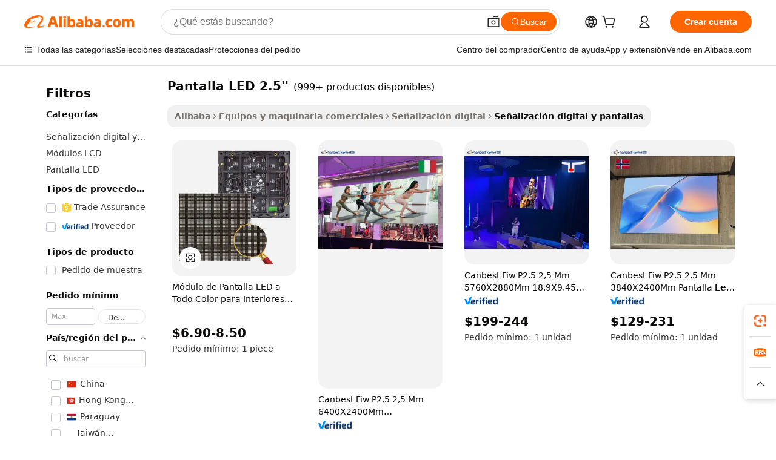

--- FILE ---
content_type: text/html;charset=UTF-8
request_url: https://spanish.alibaba.com/g/led-display-2.5.html
body_size: 185489
content:

<!-- screen_content -->

    <!-- tangram:5410 begin-->
    <!-- tangram:529998 begin-->
    
<!DOCTYPE html>
<html lang="es" dir="ltr">
  <head>
        <script>
      window.__BB = {
        scene: window.__bb_scene || 'traffic-free-goods'
      };
      window.__BB.BB_CWV_IGNORE = {
          lcp_element: ['#icbu-buyer-pc-top-banner'],
          lcp_url: [],
        };
      window._timing = {}
      window._timing.first_start = Date.now();
      window.needLoginInspiration = Boolean(false);
      // 变量用于标记页面首次可见时间
      let firstVisibleTime = null;
      if (typeof document.hidden !== 'undefined') {
        // 页面首次加载时直接统计
        if (!document.hidden) {
          firstVisibleTime = Date.now();
          window.__BB_timex = 1
        } else {
          // 页面不可见时监听 visibilitychange 事件
          document.addEventListener('visibilitychange', () => {
            if (!document.hidden) {
              firstVisibleTime = Date.now();
              window.__BB_timex = firstVisibleTime - window.performance.timing.navigationStart
              window.__BB.firstVisibleTime = window.__BB_timex
              console.log("Page became visible after "+ window.__BB_timex + " ms");
            }
          }, { once: true });  // 确保只触发一次
        }
      } else {
        console.warn('Page Visibility API is not supported in this browser.');
      }
    </script>
        <meta name="data-spm" content="a2700">
        <meta name="aplus-xplug" content="NONE">
        <meta name="aplus-icbu-disable-umid" content="1">
        <meta name="google-translate-customization" content="9de59014edaf3b99-22e1cf3b5ca21786-g00bb439a5e9e5f8f-f">
    <meta name="yandex-verification" content="25a76ba8e4443bb3" />
    <meta name="msvalidate.01" content="E3FBF0E89B724C30844BF17C59608E8F" />
    <meta name="viewport" content="width=device-width, initial-scale=1.0, maximum-scale=5.0, user-scalable=yes">
        <link rel="preconnect" href="https://s.alicdn.com/" crossorigin>
    <link rel="dns-prefetch" href="https://s.alicdn.com">
                        <link rel="preload" href="https://s.alicdn.com/@g/alilog/??aplus_plugin_icbufront/index.js,mlog/aplus_v2.js" as="script">
        <link rel="preload" href="https://s.alicdn.com/@img/imgextra/i2/O1CN0153JdbU26g4bILVOyC_!!6000000007690-2-tps-418-58.png" as="image">
        <script>
            window.__APLUS_ABRATE__ = {
        perf_group: 'base64cached',
        scene: "traffic-free-goods",
      };
    </script>
    <meta name="aplus-mmstat-timeout" content="15000">
        <meta content="text/html; charset=utf-8" http-equiv="Content-Type">
          <title>Compre pantalla LED 2.5'' impermeable y de alta calidad - Alibaba.com</title>
      <meta name="keywords" content="led display,led display screen,unique smart led temperature display">
      <meta name="description" content="Alibaba.com ofrece una serie espectacular de pantalla LED 2.5'' vibrantes para uso en interiores y exteriores. Estas pantalla LED 2.5'' de calidad comercial son resistentes al agua y multitáctiles.">
            <meta name="pagetiming-rate" content="9">
      <meta name="pagetiming-resource-rate" content="4">
                    <link rel="canonical" href="https://spanish.alibaba.com/g/led-display-2.5.html">
                              <link rel="alternate" hreflang="fr" href="https://french.alibaba.com/g/led-display-2.5.html">
                  <link rel="alternate" hreflang="de" href="https://german.alibaba.com/g/led-display-2.5.html">
                  <link rel="alternate" hreflang="pt" href="https://portuguese.alibaba.com/g/led-display-2.5.html">
                  <link rel="alternate" hreflang="it" href="https://italian.alibaba.com/g/led-display-2.5.html">
                  <link rel="alternate" hreflang="es" href="https://spanish.alibaba.com/g/led-display-2.5.html">
                  <link rel="alternate" hreflang="ru" href="https://russian.alibaba.com/g/led-display-2.5.html">
                  <link rel="alternate" hreflang="ko" href="https://korean.alibaba.com/g/led-display-2.5.html">
                  <link rel="alternate" hreflang="ar" href="https://arabic.alibaba.com/g/led-display-2.5.html">
                  <link rel="alternate" hreflang="ja" href="https://japanese.alibaba.com/g/led-display-2.5.html">
                  <link rel="alternate" hreflang="tr" href="https://turkish.alibaba.com/g/led-display-2.5.html">
                  <link rel="alternate" hreflang="th" href="https://thai.alibaba.com/g/led-display-2.5.html">
                  <link rel="alternate" hreflang="vi" href="https://vietnamese.alibaba.com/g/led-display-2.5.html">
                  <link rel="alternate" hreflang="nl" href="https://dutch.alibaba.com/g/led-display-2.5.html">
                  <link rel="alternate" hreflang="he" href="https://hebrew.alibaba.com/g/led-display-2.5.html">
                  <link rel="alternate" hreflang="id" href="https://indonesian.alibaba.com/g/led-display-2.5.html">
                  <link rel="alternate" hreflang="hi" href="https://hindi.alibaba.com/g/led-display-2.5.html">
                  <link rel="alternate" hreflang="en" href="https://www.alibaba.com/showroom/led-display-2.5.html">
                  <link rel="alternate" hreflang="zh" href="https://chinese.alibaba.com/g/led-display-2.5.html">
                  <link rel="alternate" hreflang="x-default" href="https://www.alibaba.com/showroom/led-display-2.5.html">
                                        <script>
      // Aplus 配置自动打点
      var queue = window.goldlog_queue || (window.goldlog_queue = []);
      var tags = ["button", "a", "div", "span", "i", "svg", "input", "li", "tr"];
      queue.push(
        {
          action: 'goldlog.appendMetaInfo',
          arguments: [
            'aplus-auto-exp',
            [
              {
                logkey: '/sc.ug_msite.new_product_exp',
                cssSelector: '[data-spm-exp]',
                props: ["data-spm-exp"],
              },
              {
                logkey: '/sc.ug_pc.seolist_product_exp',
                cssSelector: '.traffic-card-gallery',
                props: ["data-spm-exp"],
              }
            ]
          ]
        }
      )
      queue.push({
        action: 'goldlog.setMetaInfo',
        arguments: ['aplus-auto-clk', JSON.stringify(tags.map(tag =>({
          "logkey": "/sc.ug_msite.new_product_clk",
          tag,
          "filter": "data-spm-clk",
          "props": ["data-spm-clk"]
        })))],
      });
    </script>
  </head>
  <div id="icbu-header"><div id="the-new-header" data-version="4.4.0" data-tnh-auto-exp="tnh-expose" data-scenes="search-products" style="position: relative;background-color: #fff;border-bottom: 1px solid #ddd;box-sizing: border-box; font-family:Inter,SF Pro Text,Roboto,Helvetica Neue,Helvetica,Tahoma,Arial,PingFang SC,Microsoft YaHei;"><div style="display: flex;align-items:center;height: 72px;min-width: 1200px;max-width: 1580px;margin: 0 auto;padding: 0 40px;box-sizing: border-box;"><img style="height: 29px; width: 209px;" src="https://s.alicdn.com/@img/imgextra/i2/O1CN0153JdbU26g4bILVOyC_!!6000000007690-2-tps-418-58.png" alt="" /></div><div style="min-width: 1200px;max-width: 1580px;margin: 0 auto;overflow: hidden;font-size: 14px;display: flex;justify-content: space-between;padding: 0 40px;box-sizing: border-box;"><div style="display: flex; align-items: center; justify-content: space-between"><div style="position: relative; height: 36px; padding: 0 28px 0 20px">All categories</div><div style="position: relative; height: 36px; padding-right: 28px">Featured selections</div><div style="position: relative; height: 36px">Trade Assurance</div></div><div style="display: flex; align-items: center; justify-content: space-between"><div style="position: relative; height: 36px; padding-right: 28px">Buyer Central</div><div style="position: relative; height: 36px; padding-right: 28px">Help Center</div><div style="position: relative; height: 36px; padding-right: 28px">Get the app</div><div style="position: relative; height: 36px">Become a supplier</div></div></div></div></div></div>
  <body data-spm="7724857" style="min-height: calc(100vh + 1px)"><script 
id="beacon-aplus"   
src="//s.alicdn.com/@g/alilog/??aplus_plugin_icbufront/index.js,mlog/aplus_v2.js"
exparams="aplus=async&userid=&aplus&ali_beacon_id=&ali_apache_id=&ali_apache_track=&ali_apache_tracktmp=&eagleeye_traceid=2103236917684318306621958e106f&ip=18%2e118%2e189%2e133&dmtrack_c={ali%5fresin%5ftrace%3dse%5frst%3dnull%7csp%5fviewtype%3dY%7cset%3d3%7cser%3d1007%7cpageId%3d61a13b384548461e9461d1e40300a112%7cm%5fpageid%3dnull%7cpvmi%3d1da6ff60089b43cd961cc50d46c8cf56%7csek%5fsepd%3dpantalla%2bLED%2b2%2e5%2527%2527%7csek%3dled%2bdisplay%2b2%2e5%7cse%5fpn%3d1%7cp4pid%3d50ff2087%2d1b15%2d4798%2d8d0a%2d9c3b08cd4be8%7csclkid%3dnull%7cforecast%5fpost%5fcate%3dnull%7cseo%5fnew%5fuser%5fflag%3dfalse%7ccategoryId%3d201227905%7cseo%5fsearch%5fmodel%5fupgrade%5fv2%3d2025070801%7cseo%5fmodule%5fcard%5f20240624%3d202406242%7clong%5ftext%5fgoogle%5ftranslate%5fv2%3d2407142%7cseo%5fcontent%5ftd%5fbottom%5ftext%5fupdate%5fkey%3d2025070801%7cseo%5fsearch%5fmodel%5fupgrade%5fv3%3d2025072201%7cseo%5fsearch%5fmodel%5fmulti%5fupgrade%5fv3%3d2025081101%7cdamo%5falt%5freplace%3dnull%7cwap%5fcross%3d2007659%7cwap%5fcs%5faction%3d2005494%7cAPP%5fVisitor%5fActive%3d26699%7cseo%5fshowroom%5fgoods%5fmix%3d2005244%7cseo%5fdefault%5fcached%5flong%5ftext%5ffrom%5fnew%5fkeyword%5fstep%3d2024122502%7cshowroom%5fgeneral%5ftemplate%3d2005292%7cshowroom%5freview%3d20230308%7cwap%5fcs%5ftext%3dnull%7cstructured%5fdata%3d2025052702%7cseo%5fmulti%5fstyle%5ftext%5fupdate%3d2511181%7cpc%5fnew%5fheader%3dnull%7cseo%5fmeta%5fcate%5ftemplate%5fv1%3d2025042401%7cseo%5fmeta%5ftd%5fsearch%5fkeyword%5fstep%5fv1%3d2025040999%7cshowroom%5fft%5flong%5ftext%5fbaks%3d80802%7cAPP%5fGrowing%5fBuyer%5fHigh%5fIntent%5fActive%3d25488%7cshowroom%5fpc%5fv2019%3d2104%7cAPP%5fProspecting%5fBuyer%3d26712%7ccache%5fcontrol%3dnull%7cAPP%5fChurned%5fCore%5fBuyer%3d25463%7cseo%5fdefault%5fcached%5flong%5ftext%5fstep%3d24110802%7camp%5flighthouse%5fscore%5fimage%3d19657%7cseo%5fft%5ftranslate%5fgemini%3d25012003%7cwap%5fnode%5fssr%3d2015725%7cdataphant%5fopen%3d27030%7clongtext%5fmulti%5fstyle%5fexpand%5frussian%3d2510141%7cseo%5flongtext%5fgoogle%5fdata%5fsection%3d25021702%7cindustry%5fpopular%5ffloor%3dnull%7cwap%5fad%5fgoods%5fproduct%5finterval%3dnull%7cseo%5fgoods%5fbootom%5fwholesale%5flink%3dnull%7cseo%5fkeyword%5faatest%3d2%7cseo%5fmiddle%5fwholesale%5flink%3dnull%7cft%5flong%5ftext%5fenpand%5fstep2%3d121602%7cseo%5fft%5flongtext%5fexpand%5fstep3%3d25012102%7cseo%5fwap%5fheadercard%3d2006288%7cAPP%5fChurned%5fInactive%5fVisitor%3d25497%7cAPP%5fGrowing%5fBuyer%5fHigh%5fIntent%5fInactive%3d25484%7cseo%5fmeta%5ftd%5fmulti%5fkey%3d2025061801%7ctop%5frecommend%5f20250120%3d202501201%7clongtext%5fmulti%5fstyle%5fexpand%5ffrench%5fcopy%3d25091802%7clongtext%5fmulti%5fstyle%5fexpand%5ffrench%5fcopy%5fcopy%3d25092502%7cseo%5ffloor%5fexp%3dnull%7cseo%5fshowroom%5falgo%5flink%3d17764%7cseo%5fmeta%5ftd%5faib%5fgeneral%5fkey%3d2025091901%7ccountry%5findustry%3d202311033%7cshowroom%5fft%5flong%5ftext%5fenpand%5fstep1%3d101102%7cseo%5fshowroom%5fnorel%3dnull%7cplp%5fstyle%5f25%5fpc%3d202505222%7cseo%5fggs%5flayer%3d10010%7cquery%5fmutil%5flang%5ftranslate%3d2025060300%7cAPP%5fChurned%5fBuyer%3d25468%7cstream%5frender%5fperf%5fopt%3d2309181%7cwap%5fgoods%3d2007383%7cseo%5fshowroom%5fsimilar%5f20240614%3d202406142%7cchinese%5fopen%3d6307%7cquery%5fgpt%5ftranslate%3d20240820%7cad%5fproduct%5finterval%3dnull%7camp%5fto%5fpwa%3d2007359%7cplp%5faib%5fmulti%5fai%5fmeta%3d20250401%7cwap%5fsupplier%5fcontent%3dnull%7cpc%5ffree%5frefactoring%3d20220315%7cAPP%5fGrowing%5fBuyer%5fInactive%3d25475%7csso%5foem%5ffloor%3dnull%7cseo%5fpc%5fnew%5fview%5f20240807%3d202408072%7cseo%5fbottom%5ftext%5fentity%5fkey%5fcopy%3d2025062400%7cstream%5frender%3d433763%7cseo%5fmodule%5fcard%5f20240424%3d202404241%7cseo%5ftitle%5freplace%5f20191226%3d5841%7clongtext%5fmulti%5fstyle%5fexpand%3d25090802%7cgoogleweblight%3d6516%7clighthouse%5fbase64%3dnull%7cseo%5fsearch%5fen%5fsearch%5ftype%3d2025112401%7cAPP%5fProspecting%5fBuyer%5fActive%3d26719%7cad%5fgoods%5fproduct%5finterval%3dnull%7cseo%5fbottom%5fdeep%5fextend%5fkw%5fkey%3d2025071101%7clongtext%5fmulti%5fstyle%5fexpand%5fturkish%3d25102802%7cilink%5fuv%3d20240911%7cwap%5flist%5fwakeup%3d2005832%7ctpp%5fcrosslink%5fpc%3d20205311%7cseo%5ftop%5fbooth%3d18501%7cAPP%5fGrowing%5fBuyer%5fLess%5fActive%3d25472%7cseo%5fsearch%5fmodel%5fupgrade%5frank%3d2025092401%7cgoodslayer%3d7977%7cft%5flong%5ftext%5ftranslate%5fexpand%5fstep1%3d24110802%7cseo%5fheaderstyle%5ftraffic%5fkey%5fv1%3d2025072100%7ccrosslink%5fswitch%3d2008141%7cp4p%5foutline%3d20240328%7cseo%5fmeta%5ftd%5faib%5fv2%5fkey%3d2025091800%7crts%5fmulti%3d2008404%7cAPP%5fVisitor%5fLess%5fActive%3d26698%7cplp%5fstyle%5f25%3d202505192%7ccdn%5fvm%3d2007368%7cwap%5fad%5fproduct%5finterval%3dnull%7cseo%5fsearch%5fmodel%5fmulti%5fupgrade%5frank%3d2025092401%7cpc%5fcard%5fshare%3d2025081201%7cAPP%5fGrowing%5fBuyer%5fHigh%5fIntent%5fLess%5fActive%3d25480%7cgoods%5ftitle%5fsubstitute%3d9619%7cwap%5fscreen%5fexp%3d2025081400%7creact%5fheader%5ftest%3d202502182%7cpc%5fcs%5fcolor%3d2005788%7cshowroom%5fft%5flong%5ftext%5ftest%3d72502%7cone%5ftap%5flogin%5fABTest%3d202308153%7cseo%5fhyh%5fshow%5ftags%3d9867%7cplp%5fstructured%5fdata%3d2508182%7cguide%5fdelete%3d2008526%7cseo%5findustry%5ftemplate%3dnull%7cseo%5fmeta%5ftd%5fmulti%5fes%5fkey%3d2025073101%7cseo%5fshowroom%5fdata%5fmix%3d19888%7csso%5ftop%5franking%5ffloor%3d20031%7cseo%5ftd%5fdeep%5fupgrade%5fkey%5fv3%3d2025081101%7cwap%5fue%5fone%3d2025111401%7cshowroom%5fto%5frts%5flink%3d2008480%7ccountrysearch%5ftest%3dnull%7cchannel%5famp%5fto%5fpwa%3d2008435%7cseo%5fmulti%5fstyles%5flong%5ftext%3d2503172%7cseo%5fmeta%5ftext%5fmutli%5fcate%5ftemplate%5fv1%3d2025080800%7cseo%5fdefault%5fcached%5fmutil%5flong%5ftext%5fstep%3d24110436%7cseo%5faction%5fpoint%5ftype%3d22823%7cseo%5faib%5ftd%5flaunch%5f20240828%5fcopy%3d202408282%7cseo%5fshowroom%5fwholesale%5flink%3d2486142%7cseo%5fperf%5fimprove%3d2023999%7cseo%5fwap%5flist%5fbounce%5f01%3d2063%7cseo%5fwap%5flist%5fbounce%5f02%3d2128%7cAPP%5fGrowing%5fBuyer%5fActive%3d25492%7cvideolayer%3dnull%7cvideo%5fplay%3dnull%7cAPP%5fChurned%5fMember%5fInactive%3d25501%7cseo%5fgoogle%5fnew%5fstruct%3d438326%7ctpp%5ftrace%3dseoKeyword%2dseoKeyword%5fv3%2dbase%2dORIGINAL}&pageid=1276bd85210301b11768431830&hn=ensearchweb033003001177%2erg%2dus%2deast%2eus68&asid=AQAAAADWIGhpME9QcgAAAABkQ7ehOzT5wg==&treq=&tres=" async>
</script>
            <style>body{background-color:white;}.no-scrollbar.il-sticky.il-top-0.il-max-h-\[100vh\].il-w-\[200px\].il-flex-shrink-0.il-flex-grow-0.il-overflow-y-scroll{background-color:#FFF;padding-left:12px}</style>
                    <!-- tangram:530006 begin-->
<!--  -->
 <style>
   @keyframes il-spin {
     to {
       transform: rotate(360deg);
     }
   }
   @keyframes il-pulse {
     50% {
       opacity: 0.5;
     }
   }
   .traffic-card-gallery {display: flex;position: relative;flex-direction: column;justify-content: flex-start;border-radius: 0.5rem;background-color: #fff;padding: 0.5rem 0.5rem 1rem;overflow: hidden;font-size: 0.75rem;line-height: 1rem;}
   .traffic-card-list {display: flex;position: relative;flex-direction: row;justify-content: flex-start;border-bottom-width: 1px;background-color: #fff;padding: 1rem;height: 292px;overflow: hidden;font-size: 0.75rem;line-height: 1rem;}
   .product-price {
     b {
       font-size: 22px;
     }
   }
   .skel-loading {
       animation: il-pulse 2s cubic-bezier(0.4, 0, 0.6, 1) infinite;background-color: hsl(60, 4.8%, 95.9%);
   }
 </style>
<div id="first-cached-card">
  <div style="box-sizing:border-box;display: flex;position: absolute;left: 0;right: 0;margin: 0 auto;z-index: 1;min-width: 1200px;max-width: 1580px;padding: 0.75rem 3.25rem 0;pointer-events: none;">
    <!--页面左侧区域-->
    <div style="width: 200px;padding-top: 1rem;padding-left:12px; background-color: #fff;border-radius: 0.25rem">
      <div class="skel-loading" style="height: 1.5rem;width: 50%;border-radius: 0.25rem;"></div>
      <div style="margin-top: 1rem;margin-bottom: 1rem;">
        <div class="skel-loading" style="height: 1rem;width: calc(100% * 5 / 6);"></div>
        <div
          class="skel-loading"
          style="margin-top: 1rem;height: 1rem;width: calc(100% * 8 / 12);"
        ></div>
        <div class="skel-loading" style="margin-top: 1rem;height: 1rem;width: 75%;"></div>
        <div
          class="skel-loading"
          style="margin-top: 1rem;height: 1rem;width: calc(100% * 7 / 12);"
        ></div>
      </div>
      <div class="skel-loading" style="height: 1.5rem;width: 50%;border-radius: 0.25rem;"></div>
      <div style="margin-top: 1rem;margin-bottom: 1rem;">
        <div class="skel-loading" style="height: 1rem;width: calc(100% * 5 / 6);"></div>
        <div
          class="skel-loading"
          style="margin-top: 1rem;height: 1rem;width: calc(100% * 8 / 12);"
        ></div>
        <div class="skel-loading" style="margin-top: 1rem;height: 1rem;width: 75%;"></div>
        <div
          class="skel-loading"
          style="margin-top: 1rem;height: 1rem;width: calc(100% * 7 / 12);"
        ></div>
      </div>
      <div class="skel-loading" style="height: 1.5rem;width: 50%;border-radius: 0.25rem;"></div>
      <div style="margin-top: 1rem;margin-bottom: 1rem;">
        <div class="skel-loading" style="height: 1rem;width: calc(100% * 5 / 6);"></div>
        <div
          class="skel-loading"
          style="margin-top: 1rem;height: 1rem;width: calc(100% * 8 / 12);"
        ></div>
        <div class="skel-loading" style="margin-top: 1rem;height: 1rem;width: 75%;"></div>
        <div
          class="skel-loading"
          style="margin-top: 1rem;height: 1rem;width: calc(100% * 7 / 12);"
        ></div>
      </div>
      <div class="skel-loading" style="height: 1.5rem;width: 50%;border-radius: 0.25rem;"></div>
      <div style="margin-top: 1rem;margin-bottom: 1rem;">
        <div class="skel-loading" style="height: 1rem;width: calc(100% * 5 / 6);"></div>
        <div
          class="skel-loading"
          style="margin-top: 1rem;height: 1rem;width: calc(100% * 8 / 12);"
        ></div>
        <div class="skel-loading" style="margin-top: 1rem;height: 1rem;width: 75%;"></div>
        <div
          class="skel-loading"
          style="margin-top: 1rem;height: 1rem;width: calc(100% * 7 / 12);"
        ></div>
      </div>
      <div class="skel-loading" style="height: 1.5rem;width: 50%;border-radius: 0.25rem;"></div>
      <div style="margin-top: 1rem;margin-bottom: 1rem;">
        <div class="skel-loading" style="height: 1rem;width: calc(100% * 5 / 6);"></div>
        <div
          class="skel-loading"
          style="margin-top: 1rem;height: 1rem;width: calc(100% * 8 / 12);"
        ></div>
        <div class="skel-loading" style="margin-top: 1rem;height: 1rem;width: 75%;"></div>
        <div
          class="skel-loading"
          style="margin-top: 1rem;height: 1rem;width: calc(100% * 7 / 12);"
        ></div>
      </div>
      <div class="skel-loading" style="height: 1.5rem;width: 50%;border-radius: 0.25rem;"></div>
      <div style="margin-top: 1rem;margin-bottom: 1rem;">
        <div class="skel-loading" style="height: 1rem;width: calc(100% * 5 / 6);"></div>
        <div
          class="skel-loading"
          style="margin-top: 1rem;height: 1rem;width: calc(100% * 8 / 12);"
        ></div>
        <div class="skel-loading" style="margin-top: 1rem;height: 1rem;width: 75%;"></div>
        <div
          class="skel-loading"
          style="margin-top: 1rem;height: 1rem;width: calc(100% * 7 / 12);"
        ></div>
      </div>
    </div>
    <!--页面主体区域-->
    <div style="flex: 1 1 0%; overflow: hidden;padding: 0.5rem 0.5rem 0.5rem 1.5rem">
      <div style="height: 1.25rem;margin-bottom: 1rem;"></div>
      <!-- keywords -->
      <div style="margin-bottom: 1rem;height: 1.75rem;font-weight: 700;font-size: 1.25rem;line-height: 1.75rem;"></div>
      <!-- longtext -->
            <div style="width: calc(25% - 0.9rem);pointer-events: auto">
        <div class="traffic-card-gallery">
          <!-- ProductImage -->
          <a href="//www.alibaba.com/product-detail/SMD-P2-5-Indoor-Full-Color_60795033869.html?from=SEO" target="_blank" style="position: relative;margin-bottom: 0.5rem;aspect-ratio: 1;overflow: hidden;border-radius: 0.5rem;">
            <div style="display: flex; overflow: hidden">
              <div style="position: relative;margin: 0;width: 100%;min-width: 0;flex-shrink: 0;flex-grow: 0;flex-basis: 100%;padding: 0;">
                <img style="position: relative; aspect-ratio: 1; width: 100%" src="[data-uri]" loading="eager" />
                <div style="position: absolute;left: 0;bottom: 0;right: 0;top: 0;background-color: #000;opacity: 0.05;"></div>
              </div>
            </div>
          </a>
          <div style="display: flex;flex: 1 1 0%;flex-direction: column;justify-content: space-between;">
            <div>
              <a class="skel-loading" style="margin-top: 0.5rem;display:inline-block;width:100%;height:1rem;" href="//www.alibaba.com/product-detail/SMD-P2-5-Indoor-Full-Color_60795033869.html" target="_blank"></a>
              <a class="skel-loading" style="margin-top: 0.125rem;display:inline-block;width:100%;height:1rem;" href="//www.alibaba.com/product-detail/SMD-P2-5-Indoor-Full-Color_60795033869.html" target="_blank"></a>
              <div class="skel-loading" style="margin-top: 0.25rem;height:1.625rem;width:75%"></div>
              <div class="skel-loading" style="margin-top: 0.5rem;height: 1rem;width:50%"></div>
              <div class="skel-loading" style="margin-top:0.25rem;height:1rem;width:25%"></div>
            </div>
          </div>

        </div>
      </div>

    </div>
  </div>
</div>
<!-- tangram:530006 end-->
            <style>.component-left-filter-callback{display:flex;position:relative;margin-top:10px;height:1200px}.component-left-filter-callback img{width:200px}.component-left-filter-callback i{position:absolute;top:5%;left:50%}.related-search-wrapper{padding:.5rem;--tw-bg-opacity: 1;background-color:#fff;background-color:rgba(255,255,255,var(--tw-bg-opacity, 1));border-width:1px;border-color:var(--input)}.related-search-wrapper .related-search-box{margin:12px 16px}.related-search-wrapper .related-search-box .related-search-title{display:inline;float:start;color:#666;word-wrap:break-word;margin-right:12px;width:13%}.related-search-wrapper .related-search-box .related-search-content{display:flex;flex-wrap:wrap}.related-search-wrapper .related-search-box .related-search-content .related-search-link{margin-right:12px;width:23%;overflow:hidden;color:#666;text-overflow:ellipsis;white-space:nowrap}.product-title img{margin-right:.5rem;display:inline-block;height:1rem;vertical-align:sub}.product-price b{font-size:22px}.similar-icon{position:absolute;bottom:12px;z-index:2;right:12px}.rfq-card{display:inline-block;position:relative;box-sizing:border-box;margin-bottom:36px}.rfq-card .rfq-card-content{display:flex;position:relative;flex-direction:column;align-items:flex-start;background-size:cover;background-color:#fff;padding:12px;width:100%;height:100%}.rfq-card .rfq-card-content .rfq-card-icon{margin-top:50px}.rfq-card .rfq-card-content .rfq-card-icon img{width:45px}.rfq-card .rfq-card-content .rfq-card-top-title{margin-top:14px;color:#222;font-weight:400;font-size:16px}.rfq-card .rfq-card-content .rfq-card-title{margin-top:24px;color:#333;font-weight:800;font-size:20px}.rfq-card .rfq-card-content .rfq-card-input-box{margin-top:24px;width:100%}.rfq-card .rfq-card-content .rfq-card-input-box textarea{box-sizing:border-box;border:1px solid #ddd;border-radius:4px;background-color:#fff;padding:9px 12px;width:100%;height:88px;resize:none;color:#666;font-weight:400;font-size:13px;font-family:inherit}.rfq-card .rfq-card-content .rfq-card-button{margin-top:24px;border:1px solid #666;border-radius:16px;background-color:#fff;width:67%;color:#000;font-weight:700;font-size:14px;line-height:30px;text-align:center}[data-modulename^=ProductList-] div{contain-intrinsic-size:auto 500px}.traffic-card-gallery:hover{--tw-shadow: 0px 2px 6px 2px rgba(0,0,0,.12157);--tw-shadow-colored: 0px 2px 6px 2px var(--tw-shadow-color);box-shadow:0 0 #0000,0 0 #0000,0 2px 6px 2px #0000001f;box-shadow:var(--tw-ring-offset-shadow, 0 0 rgba(0,0,0,0)),var(--tw-ring-shadow, 0 0 rgba(0,0,0,0)),var(--tw-shadow);z-index:10}.traffic-card-gallery{position:relative;display:flex;flex-direction:column;justify-content:flex-start;overflow:hidden;border-radius:.75rem;--tw-bg-opacity: 1;background-color:#fff;background-color:rgba(255,255,255,var(--tw-bg-opacity, 1));padding:.5rem;font-size:.75rem;line-height:1rem}.traffic-card-list{position:relative;display:flex;height:292px;flex-direction:row;justify-content:flex-start;overflow:hidden;border-bottom-width:1px;--tw-bg-opacity: 1;background-color:#fff;background-color:rgba(255,255,255,var(--tw-bg-opacity, 1));padding:1rem;font-size:.75rem;line-height:1rem}.traffic-card-g-industry:hover{--tw-shadow: 0 0 10px rgba(0,0,0,.1);--tw-shadow-colored: 0 0 10px var(--tw-shadow-color);box-shadow:0 0 #0000,0 0 #0000,0 0 10px #0000001a;box-shadow:var(--tw-ring-offset-shadow, 0 0 rgba(0,0,0,0)),var(--tw-ring-shadow, 0 0 rgba(0,0,0,0)),var(--tw-shadow)}.traffic-card-g-industry{position:relative;border-radius:var(--radius);--tw-bg-opacity: 1;background-color:#fff;background-color:rgba(255,255,255,var(--tw-bg-opacity, 1));padding:1.25rem .75rem .75rem;font-size:.875rem;line-height:1.25rem}.module-filter-section-wrapper{max-height:none!important;overflow-x:hidden}*,:before,:after{--tw-border-spacing-x: 0;--tw-border-spacing-y: 0;--tw-translate-x: 0;--tw-translate-y: 0;--tw-rotate: 0;--tw-skew-x: 0;--tw-skew-y: 0;--tw-scale-x: 1;--tw-scale-y: 1;--tw-pan-x: ;--tw-pan-y: ;--tw-pinch-zoom: ;--tw-scroll-snap-strictness: proximity;--tw-gradient-from-position: ;--tw-gradient-via-position: ;--tw-gradient-to-position: ;--tw-ordinal: ;--tw-slashed-zero: ;--tw-numeric-figure: ;--tw-numeric-spacing: ;--tw-numeric-fraction: ;--tw-ring-inset: ;--tw-ring-offset-width: 0px;--tw-ring-offset-color: #fff;--tw-ring-color: rgba(59, 130, 246, .5);--tw-ring-offset-shadow: 0 0 rgba(0,0,0,0);--tw-ring-shadow: 0 0 rgba(0,0,0,0);--tw-shadow: 0 0 rgba(0,0,0,0);--tw-shadow-colored: 0 0 rgba(0,0,0,0);--tw-blur: ;--tw-brightness: ;--tw-contrast: ;--tw-grayscale: ;--tw-hue-rotate: ;--tw-invert: ;--tw-saturate: ;--tw-sepia: ;--tw-drop-shadow: ;--tw-backdrop-blur: ;--tw-backdrop-brightness: ;--tw-backdrop-contrast: ;--tw-backdrop-grayscale: ;--tw-backdrop-hue-rotate: ;--tw-backdrop-invert: ;--tw-backdrop-opacity: ;--tw-backdrop-saturate: ;--tw-backdrop-sepia: ;--tw-contain-size: ;--tw-contain-layout: ;--tw-contain-paint: ;--tw-contain-style: }::backdrop{--tw-border-spacing-x: 0;--tw-border-spacing-y: 0;--tw-translate-x: 0;--tw-translate-y: 0;--tw-rotate: 0;--tw-skew-x: 0;--tw-skew-y: 0;--tw-scale-x: 1;--tw-scale-y: 1;--tw-pan-x: ;--tw-pan-y: ;--tw-pinch-zoom: ;--tw-scroll-snap-strictness: proximity;--tw-gradient-from-position: ;--tw-gradient-via-position: ;--tw-gradient-to-position: ;--tw-ordinal: ;--tw-slashed-zero: ;--tw-numeric-figure: ;--tw-numeric-spacing: ;--tw-numeric-fraction: ;--tw-ring-inset: ;--tw-ring-offset-width: 0px;--tw-ring-offset-color: #fff;--tw-ring-color: rgba(59, 130, 246, .5);--tw-ring-offset-shadow: 0 0 rgba(0,0,0,0);--tw-ring-shadow: 0 0 rgba(0,0,0,0);--tw-shadow: 0 0 rgba(0,0,0,0);--tw-shadow-colored: 0 0 rgba(0,0,0,0);--tw-blur: ;--tw-brightness: ;--tw-contrast: ;--tw-grayscale: ;--tw-hue-rotate: ;--tw-invert: ;--tw-saturate: ;--tw-sepia: ;--tw-drop-shadow: ;--tw-backdrop-blur: ;--tw-backdrop-brightness: ;--tw-backdrop-contrast: ;--tw-backdrop-grayscale: ;--tw-backdrop-hue-rotate: ;--tw-backdrop-invert: ;--tw-backdrop-opacity: ;--tw-backdrop-saturate: ;--tw-backdrop-sepia: ;--tw-contain-size: ;--tw-contain-layout: ;--tw-contain-paint: ;--tw-contain-style: }*,:before,:after{box-sizing:border-box;border-width:0;border-style:solid;border-color:#e5e7eb}:before,:after{--tw-content: ""}html,:host{line-height:1.5;-webkit-text-size-adjust:100%;-moz-tab-size:4;-o-tab-size:4;tab-size:4;font-family:ui-sans-serif,system-ui,-apple-system,Segoe UI,Roboto,Ubuntu,Cantarell,Noto Sans,sans-serif,"Apple Color Emoji","Segoe UI Emoji",Segoe UI Symbol,"Noto Color Emoji";font-feature-settings:normal;font-variation-settings:normal;-webkit-tap-highlight-color:transparent}body{margin:0;line-height:inherit}hr{height:0;color:inherit;border-top-width:1px}abbr:where([title]){text-decoration:underline;-webkit-text-decoration:underline dotted;text-decoration:underline dotted}h1,h2,h3,h4,h5,h6{font-size:inherit;font-weight:inherit}a{color:inherit;text-decoration:inherit}b,strong{font-weight:bolder}code,kbd,samp,pre{font-family:ui-monospace,SFMono-Regular,Menlo,Monaco,Consolas,Liberation Mono,Courier New,monospace;font-feature-settings:normal;font-variation-settings:normal;font-size:1em}small{font-size:80%}sub,sup{font-size:75%;line-height:0;position:relative;vertical-align:baseline}sub{bottom:-.25em}sup{top:-.5em}table{text-indent:0;border-color:inherit;border-collapse:collapse}button,input,optgroup,select,textarea{font-family:inherit;font-feature-settings:inherit;font-variation-settings:inherit;font-size:100%;font-weight:inherit;line-height:inherit;letter-spacing:inherit;color:inherit;margin:0;padding:0}button,select{text-transform:none}button,input:where([type=button]),input:where([type=reset]),input:where([type=submit]){-webkit-appearance:button;background-color:transparent;background-image:none}:-moz-focusring{outline:auto}:-moz-ui-invalid{box-shadow:none}progress{vertical-align:baseline}::-webkit-inner-spin-button,::-webkit-outer-spin-button{height:auto}[type=search]{-webkit-appearance:textfield;outline-offset:-2px}::-webkit-search-decoration{-webkit-appearance:none}::-webkit-file-upload-button{-webkit-appearance:button;font:inherit}summary{display:list-item}blockquote,dl,dd,h1,h2,h3,h4,h5,h6,hr,figure,p,pre{margin:0}fieldset{margin:0;padding:0}legend{padding:0}ol,ul,menu{list-style:none;margin:0;padding:0}dialog{padding:0}textarea{resize:vertical}input::-moz-placeholder,textarea::-moz-placeholder{opacity:1;color:#9ca3af}input::placeholder,textarea::placeholder{opacity:1;color:#9ca3af}button,[role=button]{cursor:pointer}:disabled{cursor:default}img,svg,video,canvas,audio,iframe,embed,object{display:block;vertical-align:middle}img,video{max-width:100%;height:auto}[hidden]:where(:not([hidden=until-found])){display:none}:root{--background: hsl(0, 0%, 100%);--foreground: hsl(20, 14.3%, 4.1%);--card: hsl(0, 0%, 100%);--card-foreground: hsl(20, 14.3%, 4.1%);--popover: hsl(0, 0%, 100%);--popover-foreground: hsl(20, 14.3%, 4.1%);--primary: hsl(24, 100%, 50%);--primary-foreground: hsl(60, 9.1%, 97.8%);--secondary: hsl(60, 4.8%, 95.9%);--secondary-foreground: #333;--muted: hsl(60, 4.8%, 95.9%);--muted-foreground: hsl(25, 5.3%, 44.7%);--accent: hsl(60, 4.8%, 95.9%);--accent-foreground: hsl(24, 9.8%, 10%);--destructive: hsl(0, 84.2%, 60.2%);--destructive-foreground: hsl(60, 9.1%, 97.8%);--border: hsl(20, 5.9%, 90%);--input: hsl(20, 5.9%, 90%);--ring: hsl(24.6, 95%, 53.1%);--radius: 1rem}.dark{--background: hsl(20, 14.3%, 4.1%);--foreground: hsl(60, 9.1%, 97.8%);--card: hsl(20, 14.3%, 4.1%);--card-foreground: hsl(60, 9.1%, 97.8%);--popover: hsl(20, 14.3%, 4.1%);--popover-foreground: hsl(60, 9.1%, 97.8%);--primary: hsl(20.5, 90.2%, 48.2%);--primary-foreground: hsl(60, 9.1%, 97.8%);--secondary: hsl(12, 6.5%, 15.1%);--secondary-foreground: hsl(60, 9.1%, 97.8%);--muted: hsl(12, 6.5%, 15.1%);--muted-foreground: hsl(24, 5.4%, 63.9%);--accent: hsl(12, 6.5%, 15.1%);--accent-foreground: hsl(60, 9.1%, 97.8%);--destructive: hsl(0, 72.2%, 50.6%);--destructive-foreground: hsl(60, 9.1%, 97.8%);--border: hsl(12, 6.5%, 15.1%);--input: hsl(12, 6.5%, 15.1%);--ring: hsl(20.5, 90.2%, 48.2%)}*{border-color:#e7e5e4;border-color:var(--border)}body{background-color:#fff;background-color:var(--background);color:#0c0a09;color:var(--foreground)}.il-sr-only{position:absolute;width:1px;height:1px;padding:0;margin:-1px;overflow:hidden;clip:rect(0,0,0,0);white-space:nowrap;border-width:0}.il-invisible{visibility:hidden}.il-fixed{position:fixed}.il-absolute{position:absolute}.il-relative{position:relative}.il-sticky{position:sticky}.il-inset-0{inset:0}.il--bottom-12{bottom:-3rem}.il--top-12{top:-3rem}.il-bottom-0{bottom:0}.il-bottom-2{bottom:.5rem}.il-bottom-3{bottom:.75rem}.il-bottom-4{bottom:1rem}.il-end-0{right:0}.il-end-2{right:.5rem}.il-end-3{right:.75rem}.il-end-4{right:1rem}.il-left-0{left:0}.il-left-3{left:.75rem}.il-right-0{right:0}.il-right-2{right:.5rem}.il-right-3{right:.75rem}.il-start-0{left:0}.il-start-1\/2{left:50%}.il-start-2{left:.5rem}.il-start-3{left:.75rem}.il-start-\[50\%\]{left:50%}.il-top-0{top:0}.il-top-1\/2{top:50%}.il-top-16{top:4rem}.il-top-4{top:1rem}.il-top-\[50\%\]{top:50%}.il-z-10{z-index:10}.il-z-50{z-index:50}.il-z-\[9999\]{z-index:9999}.il-col-span-4{grid-column:span 4 / span 4}.il-m-0{margin:0}.il-m-3{margin:.75rem}.il-m-auto{margin:auto}.il-mx-auto{margin-left:auto;margin-right:auto}.il-my-3{margin-top:.75rem;margin-bottom:.75rem}.il-my-5{margin-top:1.25rem;margin-bottom:1.25rem}.il-my-auto{margin-top:auto;margin-bottom:auto}.\!il-mb-4{margin-bottom:1rem!important}.il--mt-4{margin-top:-1rem}.il-mb-0{margin-bottom:0}.il-mb-1{margin-bottom:.25rem}.il-mb-2{margin-bottom:.5rem}.il-mb-3{margin-bottom:.75rem}.il-mb-4{margin-bottom:1rem}.il-mb-5{margin-bottom:1.25rem}.il-mb-6{margin-bottom:1.5rem}.il-mb-8{margin-bottom:2rem}.il-mb-\[-0\.75rem\]{margin-bottom:-.75rem}.il-mb-\[0\.125rem\]{margin-bottom:.125rem}.il-me-1{margin-right:.25rem}.il-me-2{margin-right:.5rem}.il-me-3{margin-right:.75rem}.il-me-auto{margin-right:auto}.il-mr-1{margin-right:.25rem}.il-mr-2{margin-right:.5rem}.il-ms-1{margin-left:.25rem}.il-ms-4{margin-left:1rem}.il-ms-5{margin-left:1.25rem}.il-ms-8{margin-left:2rem}.il-ms-\[\.375rem\]{margin-left:.375rem}.il-ms-auto{margin-left:auto}.il-mt-0{margin-top:0}.il-mt-0\.5{margin-top:.125rem}.il-mt-1{margin-top:.25rem}.il-mt-2{margin-top:.5rem}.il-mt-3{margin-top:.75rem}.il-mt-4{margin-top:1rem}.il-mt-6{margin-top:1.5rem}.il-line-clamp-1{overflow:hidden;display:-webkit-box;-webkit-box-orient:vertical;-webkit-line-clamp:1}.il-line-clamp-2{overflow:hidden;display:-webkit-box;-webkit-box-orient:vertical;-webkit-line-clamp:2}.il-line-clamp-6{overflow:hidden;display:-webkit-box;-webkit-box-orient:vertical;-webkit-line-clamp:6}.il-inline-block{display:inline-block}.il-inline{display:inline}.il-flex{display:flex}.il-inline-flex{display:inline-flex}.il-grid{display:grid}.il-aspect-square{aspect-ratio:1 / 1}.il-size-5{width:1.25rem;height:1.25rem}.il-h-1{height:.25rem}.il-h-10{height:2.5rem}.il-h-11{height:2.75rem}.il-h-20{height:5rem}.il-h-24{height:6rem}.il-h-3\.5{height:.875rem}.il-h-4{height:1rem}.il-h-40{height:10rem}.il-h-6{height:1.5rem}.il-h-8{height:2rem}.il-h-9{height:2.25rem}.il-h-\[150px\]{height:150px}.il-h-\[152px\]{height:152px}.il-h-\[18\.25rem\]{height:18.25rem}.il-h-\[292px\]{height:292px}.il-h-\[600px\]{height:600px}.il-h-auto{height:auto}.il-h-fit{height:-moz-fit-content;height:fit-content}.il-h-full{height:100%}.il-h-screen{height:100vh}.il-max-h-\[100vh\]{max-height:100vh}.il-w-1\/2{width:50%}.il-w-10{width:2.5rem}.il-w-10\/12{width:83.333333%}.il-w-4{width:1rem}.il-w-6{width:1.5rem}.il-w-64{width:16rem}.il-w-7\/12{width:58.333333%}.il-w-72{width:18rem}.il-w-8{width:2rem}.il-w-8\/12{width:66.666667%}.il-w-9{width:2.25rem}.il-w-9\/12{width:75%}.il-w-\[200px\]{width:200px}.il-w-\[84px\]{width:84px}.il-w-fit{width:-moz-fit-content;width:fit-content}.il-w-full{width:100%}.il-w-screen{width:100vw}.il-min-w-0{min-width:0px}.il-min-w-3{min-width:.75rem}.il-min-w-\[1200px\]{min-width:1200px}.il-max-w-\[1000px\]{max-width:1000px}.il-max-w-\[1580px\]{max-width:1580px}.il-max-w-full{max-width:100%}.il-max-w-lg{max-width:32rem}.il-flex-1{flex:1 1 0%}.il-flex-shrink-0,.il-shrink-0{flex-shrink:0}.il-flex-grow-0,.il-grow-0{flex-grow:0}.il-basis-24{flex-basis:6rem}.il-basis-full{flex-basis:100%}.il-origin-\[--radix-tooltip-content-transform-origin\]{transform-origin:var(--radix-tooltip-content-transform-origin)}.il--translate-x-1\/2{--tw-translate-x: -50%;transform:translate(-50%,var(--tw-translate-y)) rotate(var(--tw-rotate)) skew(var(--tw-skew-x)) skewY(var(--tw-skew-y)) scaleX(var(--tw-scale-x)) scaleY(var(--tw-scale-y));transform:translate(var(--tw-translate-x),var(--tw-translate-y)) rotate(var(--tw-rotate)) skew(var(--tw-skew-x)) skewY(var(--tw-skew-y)) scaleX(var(--tw-scale-x)) scaleY(var(--tw-scale-y))}.il--translate-y-1\/2{--tw-translate-y: -50%;transform:translate(var(--tw-translate-x),-50%) rotate(var(--tw-rotate)) skew(var(--tw-skew-x)) skewY(var(--tw-skew-y)) scaleX(var(--tw-scale-x)) scaleY(var(--tw-scale-y));transform:translate(var(--tw-translate-x),var(--tw-translate-y)) rotate(var(--tw-rotate)) skew(var(--tw-skew-x)) skewY(var(--tw-skew-y)) scaleX(var(--tw-scale-x)) scaleY(var(--tw-scale-y))}.il-translate-x-\[-50\%\]{--tw-translate-x: -50%;transform:translate(-50%,var(--tw-translate-y)) rotate(var(--tw-rotate)) skew(var(--tw-skew-x)) skewY(var(--tw-skew-y)) scaleX(var(--tw-scale-x)) scaleY(var(--tw-scale-y));transform:translate(var(--tw-translate-x),var(--tw-translate-y)) rotate(var(--tw-rotate)) skew(var(--tw-skew-x)) skewY(var(--tw-skew-y)) scaleX(var(--tw-scale-x)) scaleY(var(--tw-scale-y))}.il-translate-y-\[-50\%\]{--tw-translate-y: -50%;transform:translate(var(--tw-translate-x),-50%) rotate(var(--tw-rotate)) skew(var(--tw-skew-x)) skewY(var(--tw-skew-y)) scaleX(var(--tw-scale-x)) scaleY(var(--tw-scale-y));transform:translate(var(--tw-translate-x),var(--tw-translate-y)) rotate(var(--tw-rotate)) skew(var(--tw-skew-x)) skewY(var(--tw-skew-y)) scaleX(var(--tw-scale-x)) scaleY(var(--tw-scale-y))}.il-rotate-90{--tw-rotate: 90deg;transform:translate(var(--tw-translate-x),var(--tw-translate-y)) rotate(90deg) skew(var(--tw-skew-x)) skewY(var(--tw-skew-y)) scaleX(var(--tw-scale-x)) scaleY(var(--tw-scale-y));transform:translate(var(--tw-translate-x),var(--tw-translate-y)) rotate(var(--tw-rotate)) skew(var(--tw-skew-x)) skewY(var(--tw-skew-y)) scaleX(var(--tw-scale-x)) scaleY(var(--tw-scale-y))}@keyframes il-pulse{50%{opacity:.5}}.il-animate-pulse{animation:il-pulse 2s cubic-bezier(.4,0,.6,1) infinite}@keyframes il-spin{to{transform:rotate(360deg)}}.il-animate-spin{animation:il-spin 1s linear infinite}.il-cursor-pointer{cursor:pointer}.il-list-disc{list-style-type:disc}.il-grid-cols-2{grid-template-columns:repeat(2,minmax(0,1fr))}.il-grid-cols-4{grid-template-columns:repeat(4,minmax(0,1fr))}.il-flex-row{flex-direction:row}.il-flex-col{flex-direction:column}.il-flex-col-reverse{flex-direction:column-reverse}.il-flex-wrap{flex-wrap:wrap}.il-flex-nowrap{flex-wrap:nowrap}.il-items-start{align-items:flex-start}.il-items-center{align-items:center}.il-items-baseline{align-items:baseline}.il-justify-start{justify-content:flex-start}.il-justify-end{justify-content:flex-end}.il-justify-center{justify-content:center}.il-justify-between{justify-content:space-between}.il-gap-1{gap:.25rem}.il-gap-1\.5{gap:.375rem}.il-gap-10{gap:2.5rem}.il-gap-2{gap:.5rem}.il-gap-3{gap:.75rem}.il-gap-4{gap:1rem}.il-gap-8{gap:2rem}.il-gap-\[\.0938rem\]{gap:.0938rem}.il-gap-\[\.375rem\]{gap:.375rem}.il-gap-\[0\.125rem\]{gap:.125rem}.\!il-gap-x-5{-moz-column-gap:1.25rem!important;column-gap:1.25rem!important}.\!il-gap-y-5{row-gap:1.25rem!important}.il-space-y-1\.5>:not([hidden])~:not([hidden]){--tw-space-y-reverse: 0;margin-top:calc(.375rem * (1 - var(--tw-space-y-reverse)));margin-top:.375rem;margin-top:calc(.375rem * calc(1 - var(--tw-space-y-reverse)));margin-bottom:0rem;margin-bottom:calc(.375rem * var(--tw-space-y-reverse))}.il-space-y-4>:not([hidden])~:not([hidden]){--tw-space-y-reverse: 0;margin-top:calc(1rem * (1 - var(--tw-space-y-reverse)));margin-top:1rem;margin-top:calc(1rem * calc(1 - var(--tw-space-y-reverse)));margin-bottom:0rem;margin-bottom:calc(1rem * var(--tw-space-y-reverse))}.il-overflow-hidden{overflow:hidden}.il-overflow-y-auto{overflow-y:auto}.il-overflow-y-scroll{overflow-y:scroll}.il-truncate{overflow:hidden;text-overflow:ellipsis;white-space:nowrap}.il-text-ellipsis{text-overflow:ellipsis}.il-whitespace-normal{white-space:normal}.il-whitespace-nowrap{white-space:nowrap}.il-break-normal{word-wrap:normal;word-break:normal}.il-break-words{word-wrap:break-word}.il-break-all{word-break:break-all}.il-rounded{border-radius:.25rem}.il-rounded-2xl{border-radius:1rem}.il-rounded-\[0\.5rem\]{border-radius:.5rem}.il-rounded-\[1\.25rem\]{border-radius:1.25rem}.il-rounded-full{border-radius:9999px}.il-rounded-lg{border-radius:1rem;border-radius:var(--radius)}.il-rounded-md{border-radius:calc(1rem - 2px);border-radius:calc(var(--radius) - 2px)}.il-rounded-sm{border-radius:calc(1rem - 4px);border-radius:calc(var(--radius) - 4px)}.il-rounded-xl{border-radius:.75rem}.il-border,.il-border-\[1px\]{border-width:1px}.il-border-b,.il-border-b-\[1px\]{border-bottom-width:1px}.il-border-solid{border-style:solid}.il-border-none{border-style:none}.il-border-\[\#222\]{--tw-border-opacity: 1;border-color:#222;border-color:rgba(34,34,34,var(--tw-border-opacity, 1))}.il-border-\[\#DDD\]{--tw-border-opacity: 1;border-color:#ddd;border-color:rgba(221,221,221,var(--tw-border-opacity, 1))}.il-border-foreground{border-color:#0c0a09;border-color:var(--foreground)}.il-border-input{border-color:#e7e5e4;border-color:var(--input)}.il-bg-\[\#F8F8F8\]{--tw-bg-opacity: 1;background-color:#f8f8f8;background-color:rgba(248,248,248,var(--tw-bg-opacity, 1))}.il-bg-\[\#d9d9d963\]{background-color:#d9d9d963}.il-bg-accent{background-color:#f5f5f4;background-color:var(--accent)}.il-bg-background{background-color:#fff;background-color:var(--background)}.il-bg-black{--tw-bg-opacity: 1;background-color:#000;background-color:rgba(0,0,0,var(--tw-bg-opacity, 1))}.il-bg-black\/80{background-color:#000c}.il-bg-destructive{background-color:#ef4444;background-color:var(--destructive)}.il-bg-gray-300{--tw-bg-opacity: 1;background-color:#d1d5db;background-color:rgba(209,213,219,var(--tw-bg-opacity, 1))}.il-bg-muted{background-color:#f5f5f4;background-color:var(--muted)}.il-bg-orange-500{--tw-bg-opacity: 1;background-color:#f97316;background-color:rgba(249,115,22,var(--tw-bg-opacity, 1))}.il-bg-popover{background-color:#fff;background-color:var(--popover)}.il-bg-primary{background-color:#f60;background-color:var(--primary)}.il-bg-secondary{background-color:#f5f5f4;background-color:var(--secondary)}.il-bg-transparent{background-color:transparent}.il-bg-white{--tw-bg-opacity: 1;background-color:#fff;background-color:rgba(255,255,255,var(--tw-bg-opacity, 1))}.il-bg-opacity-80{--tw-bg-opacity: .8}.il-bg-cover{background-size:cover}.il-bg-no-repeat{background-repeat:no-repeat}.il-fill-black{fill:#000}.il-object-cover{-o-object-fit:cover;object-fit:cover}.il-p-0{padding:0}.il-p-1{padding:.25rem}.il-p-2{padding:.5rem}.il-p-3{padding:.75rem}.il-p-4{padding:1rem}.il-p-5{padding:1.25rem}.il-p-6{padding:1.5rem}.il-px-2{padding-left:.5rem;padding-right:.5rem}.il-px-3{padding-left:.75rem;padding-right:.75rem}.il-py-0\.5{padding-top:.125rem;padding-bottom:.125rem}.il-py-1\.5{padding-top:.375rem;padding-bottom:.375rem}.il-py-10{padding-top:2.5rem;padding-bottom:2.5rem}.il-py-2{padding-top:.5rem;padding-bottom:.5rem}.il-py-3{padding-top:.75rem;padding-bottom:.75rem}.il-pb-0{padding-bottom:0}.il-pb-3{padding-bottom:.75rem}.il-pb-4{padding-bottom:1rem}.il-pb-8{padding-bottom:2rem}.il-pe-0{padding-right:0}.il-pe-2{padding-right:.5rem}.il-pe-3{padding-right:.75rem}.il-pe-4{padding-right:1rem}.il-pe-6{padding-right:1.5rem}.il-pe-8{padding-right:2rem}.il-pe-\[12px\]{padding-right:12px}.il-pe-\[3\.25rem\]{padding-right:3.25rem}.il-pl-4{padding-left:1rem}.il-ps-0{padding-left:0}.il-ps-2{padding-left:.5rem}.il-ps-3{padding-left:.75rem}.il-ps-4{padding-left:1rem}.il-ps-6{padding-left:1.5rem}.il-ps-8{padding-left:2rem}.il-ps-\[12px\]{padding-left:12px}.il-ps-\[3\.25rem\]{padding-left:3.25rem}.il-pt-10{padding-top:2.5rem}.il-pt-4{padding-top:1rem}.il-pt-5{padding-top:1.25rem}.il-pt-6{padding-top:1.5rem}.il-pt-7{padding-top:1.75rem}.il-text-center{text-align:center}.il-text-start{text-align:left}.il-text-2xl{font-size:1.5rem;line-height:2rem}.il-text-base{font-size:1rem;line-height:1.5rem}.il-text-lg{font-size:1.125rem;line-height:1.75rem}.il-text-sm{font-size:.875rem;line-height:1.25rem}.il-text-xl{font-size:1.25rem;line-height:1.75rem}.il-text-xs{font-size:.75rem;line-height:1rem}.il-font-\[600\]{font-weight:600}.il-font-bold{font-weight:700}.il-font-medium{font-weight:500}.il-font-normal{font-weight:400}.il-font-semibold{font-weight:600}.il-leading-3{line-height:.75rem}.il-leading-4{line-height:1rem}.il-leading-\[1\.43\]{line-height:1.43}.il-leading-\[18px\]{line-height:18px}.il-leading-\[26px\]{line-height:26px}.il-leading-none{line-height:1}.il-tracking-tight{letter-spacing:-.025em}.il-text-\[\#00820D\]{--tw-text-opacity: 1;color:#00820d;color:rgba(0,130,13,var(--tw-text-opacity, 1))}.il-text-\[\#222\]{--tw-text-opacity: 1;color:#222;color:rgba(34,34,34,var(--tw-text-opacity, 1))}.il-text-\[\#444\]{--tw-text-opacity: 1;color:#444;color:rgba(68,68,68,var(--tw-text-opacity, 1))}.il-text-\[\#4B1D1F\]{--tw-text-opacity: 1;color:#4b1d1f;color:rgba(75,29,31,var(--tw-text-opacity, 1))}.il-text-\[\#767676\]{--tw-text-opacity: 1;color:#767676;color:rgba(118,118,118,var(--tw-text-opacity, 1))}.il-text-\[\#D04A0A\]{--tw-text-opacity: 1;color:#d04a0a;color:rgba(208,74,10,var(--tw-text-opacity, 1))}.il-text-\[\#F7421E\]{--tw-text-opacity: 1;color:#f7421e;color:rgba(247,66,30,var(--tw-text-opacity, 1))}.il-text-\[\#FF6600\]{--tw-text-opacity: 1;color:#f60;color:rgba(255,102,0,var(--tw-text-opacity, 1))}.il-text-\[\#f7421e\]{--tw-text-opacity: 1;color:#f7421e;color:rgba(247,66,30,var(--tw-text-opacity, 1))}.il-text-destructive-foreground{color:#fafaf9;color:var(--destructive-foreground)}.il-text-foreground{color:#0c0a09;color:var(--foreground)}.il-text-muted-foreground{color:#78716c;color:var(--muted-foreground)}.il-text-popover-foreground{color:#0c0a09;color:var(--popover-foreground)}.il-text-primary{color:#f60;color:var(--primary)}.il-text-primary-foreground{color:#fafaf9;color:var(--primary-foreground)}.il-text-secondary-foreground{color:#333;color:var(--secondary-foreground)}.il-text-white{--tw-text-opacity: 1;color:#fff;color:rgba(255,255,255,var(--tw-text-opacity, 1))}.il-underline{text-decoration-line:underline}.il-line-through{text-decoration-line:line-through}.il-underline-offset-4{text-underline-offset:4px}.il-opacity-5{opacity:.05}.il-opacity-70{opacity:.7}.il-shadow-\[0_2px_6px_2px_rgba\(0\,0\,0\,0\.12\)\]{--tw-shadow: 0 2px 6px 2px rgba(0,0,0,.12);--tw-shadow-colored: 0 2px 6px 2px var(--tw-shadow-color);box-shadow:0 0 #0000,0 0 #0000,0 2px 6px 2px #0000001f;box-shadow:var(--tw-ring-offset-shadow, 0 0 rgba(0,0,0,0)),var(--tw-ring-shadow, 0 0 rgba(0,0,0,0)),var(--tw-shadow)}.il-shadow-cards{--tw-shadow: 0 0 10px rgba(0,0,0,.1);--tw-shadow-colored: 0 0 10px var(--tw-shadow-color);box-shadow:0 0 #0000,0 0 #0000,0 0 10px #0000001a;box-shadow:var(--tw-ring-offset-shadow, 0 0 rgba(0,0,0,0)),var(--tw-ring-shadow, 0 0 rgba(0,0,0,0)),var(--tw-shadow)}.il-shadow-lg{--tw-shadow: 0 10px 15px -3px rgba(0, 0, 0, .1), 0 4px 6px -4px rgba(0, 0, 0, .1);--tw-shadow-colored: 0 10px 15px -3px var(--tw-shadow-color), 0 4px 6px -4px var(--tw-shadow-color);box-shadow:0 0 #0000,0 0 #0000,0 10px 15px -3px #0000001a,0 4px 6px -4px #0000001a;box-shadow:var(--tw-ring-offset-shadow, 0 0 rgba(0,0,0,0)),var(--tw-ring-shadow, 0 0 rgba(0,0,0,0)),var(--tw-shadow)}.il-shadow-md{--tw-shadow: 0 4px 6px -1px rgba(0, 0, 0, .1), 0 2px 4px -2px rgba(0, 0, 0, .1);--tw-shadow-colored: 0 4px 6px -1px var(--tw-shadow-color), 0 2px 4px -2px var(--tw-shadow-color);box-shadow:0 0 #0000,0 0 #0000,0 4px 6px -1px #0000001a,0 2px 4px -2px #0000001a;box-shadow:var(--tw-ring-offset-shadow, 0 0 rgba(0,0,0,0)),var(--tw-ring-shadow, 0 0 rgba(0,0,0,0)),var(--tw-shadow)}.il-outline-none{outline:2px solid transparent;outline-offset:2px}.il-outline-1{outline-width:1px}.il-ring-offset-background{--tw-ring-offset-color: var(--background)}.il-transition-colors{transition-property:color,background-color,border-color,text-decoration-color,fill,stroke;transition-timing-function:cubic-bezier(.4,0,.2,1);transition-duration:.15s}.il-transition-opacity{transition-property:opacity;transition-timing-function:cubic-bezier(.4,0,.2,1);transition-duration:.15s}.il-transition-transform{transition-property:transform;transition-timing-function:cubic-bezier(.4,0,.2,1);transition-duration:.15s}.il-duration-200{transition-duration:.2s}.il-duration-300{transition-duration:.3s}.il-ease-in-out{transition-timing-function:cubic-bezier(.4,0,.2,1)}@keyframes enter{0%{opacity:1;opacity:var(--tw-enter-opacity, 1);transform:translateZ(0) scaleZ(1) rotate(0);transform:translate3d(var(--tw-enter-translate-x, 0),var(--tw-enter-translate-y, 0),0) scale3d(var(--tw-enter-scale, 1),var(--tw-enter-scale, 1),var(--tw-enter-scale, 1)) rotate(var(--tw-enter-rotate, 0))}}@keyframes exit{to{opacity:1;opacity:var(--tw-exit-opacity, 1);transform:translateZ(0) scaleZ(1) rotate(0);transform:translate3d(var(--tw-exit-translate-x, 0),var(--tw-exit-translate-y, 0),0) scale3d(var(--tw-exit-scale, 1),var(--tw-exit-scale, 1),var(--tw-exit-scale, 1)) rotate(var(--tw-exit-rotate, 0))}}.il-animate-in{animation-name:enter;animation-duration:.15s;--tw-enter-opacity: initial;--tw-enter-scale: initial;--tw-enter-rotate: initial;--tw-enter-translate-x: initial;--tw-enter-translate-y: initial}.il-fade-in-0{--tw-enter-opacity: 0}.il-zoom-in-95{--tw-enter-scale: .95}.il-duration-200{animation-duration:.2s}.il-duration-300{animation-duration:.3s}.il-ease-in-out{animation-timing-function:cubic-bezier(.4,0,.2,1)}.no-scrollbar::-webkit-scrollbar{display:none}.no-scrollbar{-ms-overflow-style:none;scrollbar-width:none}.longtext-style-inmodel h2{margin-bottom:.5rem;margin-top:1rem;font-size:1rem;line-height:1.5rem;font-weight:700}.first-of-type\:il-ms-4:first-of-type{margin-left:1rem}.hover\:il-bg-\[\#f4f4f4\]:hover{--tw-bg-opacity: 1;background-color:#f4f4f4;background-color:rgba(244,244,244,var(--tw-bg-opacity, 1))}.hover\:il-bg-accent:hover{background-color:#f5f5f4;background-color:var(--accent)}.hover\:il-text-accent-foreground:hover{color:#1c1917;color:var(--accent-foreground)}.hover\:il-text-foreground:hover{color:#0c0a09;color:var(--foreground)}.hover\:il-underline:hover{text-decoration-line:underline}.hover\:il-opacity-100:hover{opacity:1}.hover\:il-opacity-90:hover{opacity:.9}.focus\:il-outline-none:focus{outline:2px solid transparent;outline-offset:2px}.focus\:il-ring-2:focus{--tw-ring-offset-shadow: var(--tw-ring-inset) 0 0 0 var(--tw-ring-offset-width) var(--tw-ring-offset-color);--tw-ring-shadow: var(--tw-ring-inset) 0 0 0 calc(2px + var(--tw-ring-offset-width)) var(--tw-ring-color);box-shadow:var(--tw-ring-offset-shadow),var(--tw-ring-shadow),0 0 #0000;box-shadow:var(--tw-ring-offset-shadow),var(--tw-ring-shadow),var(--tw-shadow, 0 0 rgba(0,0,0,0))}.focus\:il-ring-ring:focus{--tw-ring-color: var(--ring)}.focus\:il-ring-offset-2:focus{--tw-ring-offset-width: 2px}.focus-visible\:il-outline-none:focus-visible{outline:2px solid transparent;outline-offset:2px}.focus-visible\:il-ring-2:focus-visible{--tw-ring-offset-shadow: var(--tw-ring-inset) 0 0 0 var(--tw-ring-offset-width) var(--tw-ring-offset-color);--tw-ring-shadow: var(--tw-ring-inset) 0 0 0 calc(2px + var(--tw-ring-offset-width)) var(--tw-ring-color);box-shadow:var(--tw-ring-offset-shadow),var(--tw-ring-shadow),0 0 #0000;box-shadow:var(--tw-ring-offset-shadow),var(--tw-ring-shadow),var(--tw-shadow, 0 0 rgba(0,0,0,0))}.focus-visible\:il-ring-ring:focus-visible{--tw-ring-color: var(--ring)}.focus-visible\:il-ring-offset-2:focus-visible{--tw-ring-offset-width: 2px}.active\:il-bg-primary:active{background-color:#f60;background-color:var(--primary)}.active\:il-bg-white:active{--tw-bg-opacity: 1;background-color:#fff;background-color:rgba(255,255,255,var(--tw-bg-opacity, 1))}.disabled\:il-pointer-events-none:disabled{pointer-events:none}.disabled\:il-opacity-10:disabled{opacity:.1}.il-group:hover .group-hover\:il-visible{visibility:visible}.il-group:hover .group-hover\:il-scale-110{--tw-scale-x: 1.1;--tw-scale-y: 1.1;transform:translate(var(--tw-translate-x),var(--tw-translate-y)) rotate(var(--tw-rotate)) skew(var(--tw-skew-x)) skewY(var(--tw-skew-y)) scaleX(1.1) scaleY(1.1);transform:translate(var(--tw-translate-x),var(--tw-translate-y)) rotate(var(--tw-rotate)) skew(var(--tw-skew-x)) skewY(var(--tw-skew-y)) scaleX(var(--tw-scale-x)) scaleY(var(--tw-scale-y))}.il-group:hover .group-hover\:il-underline{text-decoration-line:underline}.data-\[state\=open\]\:il-animate-in[data-state=open]{animation-name:enter;animation-duration:.15s;--tw-enter-opacity: initial;--tw-enter-scale: initial;--tw-enter-rotate: initial;--tw-enter-translate-x: initial;--tw-enter-translate-y: initial}.data-\[state\=closed\]\:il-animate-out[data-state=closed]{animation-name:exit;animation-duration:.15s;--tw-exit-opacity: initial;--tw-exit-scale: initial;--tw-exit-rotate: initial;--tw-exit-translate-x: initial;--tw-exit-translate-y: initial}.data-\[state\=closed\]\:il-fade-out-0[data-state=closed]{--tw-exit-opacity: 0}.data-\[state\=open\]\:il-fade-in-0[data-state=open]{--tw-enter-opacity: 0}.data-\[state\=closed\]\:il-zoom-out-95[data-state=closed]{--tw-exit-scale: .95}.data-\[state\=open\]\:il-zoom-in-95[data-state=open]{--tw-enter-scale: .95}.data-\[side\=bottom\]\:il-slide-in-from-top-2[data-side=bottom]{--tw-enter-translate-y: -.5rem}.data-\[side\=left\]\:il-slide-in-from-right-2[data-side=left]{--tw-enter-translate-x: .5rem}.data-\[side\=right\]\:il-slide-in-from-left-2[data-side=right]{--tw-enter-translate-x: -.5rem}.data-\[side\=top\]\:il-slide-in-from-bottom-2[data-side=top]{--tw-enter-translate-y: .5rem}@media (min-width: 640px){.sm\:il-flex-row{flex-direction:row}.sm\:il-justify-end{justify-content:flex-end}.sm\:il-gap-2\.5{gap:.625rem}.sm\:il-space-x-2>:not([hidden])~:not([hidden]){--tw-space-x-reverse: 0;margin-right:0rem;margin-right:calc(.5rem * var(--tw-space-x-reverse));margin-left:calc(.5rem * (1 - var(--tw-space-x-reverse)));margin-left:.5rem;margin-left:calc(.5rem * calc(1 - var(--tw-space-x-reverse)))}.sm\:il-rounded-lg{border-radius:1rem;border-radius:var(--radius)}.sm\:il-text-left{text-align:left}}.rtl\:il-translate-x-\[50\%\]:where([dir=rtl],[dir=rtl] *){--tw-translate-x: 50%;transform:translate(50%,var(--tw-translate-y)) rotate(var(--tw-rotate)) skew(var(--tw-skew-x)) skewY(var(--tw-skew-y)) scaleX(var(--tw-scale-x)) scaleY(var(--tw-scale-y));transform:translate(var(--tw-translate-x),var(--tw-translate-y)) rotate(var(--tw-rotate)) skew(var(--tw-skew-x)) skewY(var(--tw-skew-y)) scaleX(var(--tw-scale-x)) scaleY(var(--tw-scale-y))}.rtl\:il-scale-\[-1\]:where([dir=rtl],[dir=rtl] *){--tw-scale-x: -1;--tw-scale-y: -1;transform:translate(var(--tw-translate-x),var(--tw-translate-y)) rotate(var(--tw-rotate)) skew(var(--tw-skew-x)) skewY(var(--tw-skew-y)) scaleX(-1) scaleY(-1);transform:translate(var(--tw-translate-x),var(--tw-translate-y)) rotate(var(--tw-rotate)) skew(var(--tw-skew-x)) skewY(var(--tw-skew-y)) scaleX(var(--tw-scale-x)) scaleY(var(--tw-scale-y))}.rtl\:il-scale-x-\[-1\]:where([dir=rtl],[dir=rtl] *){--tw-scale-x: -1;transform:translate(var(--tw-translate-x),var(--tw-translate-y)) rotate(var(--tw-rotate)) skew(var(--tw-skew-x)) skewY(var(--tw-skew-y)) scaleX(-1) scaleY(var(--tw-scale-y));transform:translate(var(--tw-translate-x),var(--tw-translate-y)) rotate(var(--tw-rotate)) skew(var(--tw-skew-x)) skewY(var(--tw-skew-y)) scaleX(var(--tw-scale-x)) scaleY(var(--tw-scale-y))}.rtl\:il-flex-row-reverse:where([dir=rtl],[dir=rtl] *){flex-direction:row-reverse}.\[\&\>svg\]\:il-size-3\.5>svg{width:.875rem;height:.875rem}
</style>
            <style>.switch-to-popover-trigger{position:relative}.switch-to-popover-trigger .switch-to-popover-content{position:absolute;left:50%;z-index:9999;cursor:default}html[dir=rtl] .switch-to-popover-trigger .switch-to-popover-content{left:auto;right:50%}.switch-to-popover-trigger .switch-to-popover-content .down-arrow{width:0;height:0;border-left:11px solid transparent;border-right:11px solid transparent;border-bottom:12px solid #222;transform:translate(-50%);filter:drop-shadow(0 -2px 2px rgba(0,0,0,.05));z-index:1}html[dir=rtl] .switch-to-popover-trigger .switch-to-popover-content .down-arrow{transform:translate(50%)}.switch-to-popover-trigger .switch-to-popover-content .content-container{background-color:#222;border-radius:12px;padding:16px;color:#fff;transform:translate(-50%);width:320px;height:-moz-fit-content;height:fit-content;display:flex;justify-content:space-between;align-items:start}html[dir=rtl] .switch-to-popover-trigger .switch-to-popover-content .content-container{transform:translate(50%)}.switch-to-popover-trigger .switch-to-popover-content .content-container .content .title{font-size:14px;line-height:18px;font-weight:400}.switch-to-popover-trigger .switch-to-popover-content .content-container .actions{display:flex;justify-content:start;align-items:center;gap:12px;margin-top:12px}.switch-to-popover-trigger .switch-to-popover-content .content-container .actions .switch-button{background-color:#fff;color:#222;border-radius:999px;padding:4px 8px;font-weight:600;font-size:12px;line-height:16px;cursor:pointer}.switch-to-popover-trigger .switch-to-popover-content .content-container .actions .choose-another-button{color:#fff;padding:4px 8px;font-weight:600;font-size:12px;line-height:16px;cursor:pointer}.switch-to-popover-trigger .switch-to-popover-content .content-container .close-button{cursor:pointer}.tnh-message-content .tnh-messages-nodata .tnh-messages-nodata-info .img{width:100%;height:101px;margin-top:40px;margin-bottom:20px;background:url(https://s.alicdn.com/@img/imgextra/i4/O1CN01lnw1WK1bGeXDIoBnB_!!6000000003438-2-tps-399-303.png) no-repeat center center;background-size:133px 101px}#popup-root .functional-content .thirdpart-login .icon-facebook{background-image:url(https://s.alicdn.com/@img/imgextra/i1/O1CN01hUG9f21b67dGOuB2W_!!6000000003415-55-tps-40-40.svg)}#popup-root .functional-content .thirdpart-login .icon-google{background-image:url(https://s.alicdn.com/@img/imgextra/i1/O1CN01Qd3ZsM1C2aAxLHO2h_!!6000000000023-2-tps-120-120.png)}#popup-root .functional-content .thirdpart-login .icon-linkedin{background-image:url(https://s.alicdn.com/@img/imgextra/i1/O1CN01qVG1rv1lNCYkhep7t_!!6000000004806-55-tps-40-40.svg)}.tnh-logo{z-index:9999;display:flex;flex-shrink:0;width:185px;height:22px;background:url(https://s.alicdn.com/@img/imgextra/i2/O1CN0153JdbU26g4bILVOyC_!!6000000007690-2-tps-418-58.png) no-repeat 0 0;background-size:auto 22px;cursor:pointer}html[dir=rtl] .tnh-logo{background:url(https://s.alicdn.com/@img/imgextra/i2/O1CN0153JdbU26g4bILVOyC_!!6000000007690-2-tps-418-58.png) no-repeat 100% 0}.tnh-new-logo{width:185px;background:url(https://s.alicdn.com/@img/imgextra/i1/O1CN01e5zQ2S1cAWz26ivMo_!!6000000003560-2-tps-920-110.png) no-repeat 0 0;background-size:auto 22px;height:22px}html[dir=rtl] .tnh-new-logo{background:url(https://s.alicdn.com/@img/imgextra/i1/O1CN01e5zQ2S1cAWz26ivMo_!!6000000003560-2-tps-920-110.png) no-repeat 100% 0}.source-in-europe{display:flex;gap:32px;padding:0 10px}.source-in-europe .divider{flex-shrink:0;width:1px;background-color:#ddd}.source-in-europe .sie_info{flex-shrink:0;width:520px}.source-in-europe .sie_info .sie_info-logo{display:inline-block!important;height:28px}.source-in-europe .sie_info .sie_info-title{margin-top:24px;font-weight:700;font-size:20px;line-height:26px}.source-in-europe .sie_info .sie_info-description{margin-top:8px;font-size:14px;line-height:18px}.source-in-europe .sie_info .sie_info-sell-list{margin-top:24px;display:flex;flex-wrap:wrap;justify-content:space-between;gap:16px}.source-in-europe .sie_info .sie_info-sell-list-item{width:calc(50% - 8px);display:flex;align-items:center;padding:20px 16px;gap:12px;border-radius:12px;font-size:14px;line-height:18px;font-weight:600}.source-in-europe .sie_info .sie_info-sell-list-item img{width:28px;height:28px}.source-in-europe .sie_info .sie_info-btn{display:inline-block;min-width:240px;margin-top:24px;margin-bottom:30px;padding:13px 24px;background-color:#f60;opacity:.9;color:#fff!important;border-radius:99px;font-size:16px;font-weight:600;line-height:22px;-webkit-text-decoration:none;text-decoration:none;text-align:center;cursor:pointer;border:none}.source-in-europe .sie_info .sie_info-btn:hover{opacity:1}.source-in-europe .sie_cards{display:flex;flex-grow:1}.source-in-europe .sie_cards .sie_cards-product-list{display:flex;flex-grow:1;flex-wrap:wrap;justify-content:space-between;gap:32px 16px;max-height:376px;overflow:hidden}.source-in-europe .sie_cards .sie_cards-product-list.lt-14{justify-content:flex-start}.source-in-europe .sie_cards .sie_cards-product{width:110px;height:172px;display:flex;flex-direction:column;align-items:center;color:#222;box-sizing:border-box}.source-in-europe .sie_cards .sie_cards-product .img{display:flex;justify-content:center;align-items:center;position:relative;width:88px;height:88px;overflow:hidden;border-radius:88px}.source-in-europe .sie_cards .sie_cards-product .img img{width:88px;height:88px;-o-object-fit:cover;object-fit:cover}.source-in-europe .sie_cards .sie_cards-product .img:after{content:"";background-color:#0000001a;position:absolute;left:0;top:0;width:100%;height:100%}html[dir=rtl] .source-in-europe .sie_cards .sie_cards-product .img:after{left:auto;right:0}.source-in-europe .sie_cards .sie_cards-product .text{font-size:12px;line-height:16px;display:-webkit-box;overflow:hidden;text-overflow:ellipsis;-webkit-box-orient:vertical;-webkit-line-clamp:1}.source-in-europe .sie_cards .sie_cards-product .sie_cards-product-title{margin-top:12px;color:#222}.source-in-europe .sie_cards .sie_cards-product .sie_cards-product-sell,.source-in-europe .sie_cards .sie_cards-product .sie_cards-product-country-list{margin-top:4px;color:#767676}.source-in-europe .sie_cards .sie_cards-product .sie_cards-product-country-list{display:flex;gap:8px}.source-in-europe .sie_cards .sie_cards-product .sie_cards-product-country-list.one-country{gap:4px}.source-in-europe .sie_cards .sie_cards-product .sie_cards-product-country-list img{width:18px;height:13px}.source-in-europe.source-in-europe-europages .sie_info-btn{background-color:#7faf0d}.source-in-europe.source-in-europe-europages .sie_info-sell-list-item{background-color:#f2f7e7}.source-in-europe.source-in-europe-europages .sie_card{background:#7faf0d0d}.source-in-europe.source-in-europe-wlw .sie_info-btn{background-color:#0060df}.source-in-europe.source-in-europe-wlw .sie_info-sell-list-item{background-color:#f1f5fc}.source-in-europe.source-in-europe-wlw .sie_card{background:#0060df0d}.whatsapp-widget-content{display:flex;justify-content:space-between;gap:32px;align-items:center;width:100%;height:100%}.whatsapp-widget-content-left{display:flex;flex-direction:column;align-items:flex-start;gap:20px;flex:1 0 0;max-width:720px}.whatsapp-widget-content-left-image{width:138px;height:32px}.whatsapp-widget-content-left-content-title{color:#222;font-family:Inter;font-size:32px;font-style:normal;font-weight:700;line-height:42px;letter-spacing:0;margin-bottom:8px}.whatsapp-widget-content-left-content-info{color:#666;font-family:Inter;font-size:20px;font-style:normal;font-weight:400;line-height:26px;letter-spacing:0}.whatsapp-widget-content-left-button{display:flex;height:48px;padding:0 20px;justify-content:center;align-items:center;border-radius:24px;background:#d64000;overflow:hidden;color:#fff;text-align:center;text-overflow:ellipsis;font-family:Inter;font-size:16px;font-style:normal;font-weight:600;line-height:22px;line-height:var(--PC-Heading-S-line-height, 22px);letter-spacing:0;letter-spacing:var(--PC-Heading-S-tracking, 0)}.whatsapp-widget-content-right{display:flex;height:270px;flex-direction:row;align-items:center}.whatsapp-widget-content-right-QRCode{border-top-left-radius:20px;border-bottom-left-radius:20px;display:flex;height:270px;min-width:284px;padding:0 24px;flex-direction:column;justify-content:center;align-items:center;background:#ece8dd;gap:24px}html[dir=rtl] .whatsapp-widget-content-right-QRCode{border-radius:0 20px 20px 0}.whatsapp-widget-content-right-QRCode-container{width:144px;height:144px;padding:12px;border-radius:20px;background:#fff}.whatsapp-widget-content-right-QRCode-text{color:#767676;text-align:center;font-family:SF Pro Text;font-size:16px;font-style:normal;font-weight:400;line-height:19px;letter-spacing:0}.whatsapp-widget-content-right-image{border-top-right-radius:20px;border-bottom-right-radius:20px;width:270px;height:270px;aspect-ratio:1/1}html[dir=rtl] .whatsapp-widget-content-right-image{border-radius:20px 0 0 20px}.tnh-sub-title{padding-left:12px;margin-left:13px;position:relative;color:#222;-webkit-text-decoration:none;text-decoration:none;white-space:nowrap;font-weight:600;font-size:20px;line-height:22px}html[dir=rtl] .tnh-sub-title{padding-left:0;padding-right:12px;margin-left:0;margin-right:13px}.tnh-sub-title:active{-webkit-text-decoration:none;text-decoration:none}.tnh-sub-title:before{content:"";height:24px;width:1px;position:absolute;display:inline-block;background-color:#222;left:0;top:50%;transform:translateY(-50%)}html[dir=rtl] .tnh-sub-title:before{left:auto;right:0}.popup-content{margin:auto;background:#fff;width:50%;padding:5px;border:1px solid #d7d7d7}[role=tooltip].popup-content{width:200px;box-shadow:0 0 3px #00000029;border-radius:5px}.popup-overlay{background:#00000080}[data-popup=tooltip].popup-overlay{background:transparent}.popup-arrow{filter:drop-shadow(0 -3px 3px rgba(0,0,0,.16));color:#fff;stroke-width:2px;stroke:#d7d7d7;stroke-dasharray:30px;stroke-dashoffset:-54px;inset:0}.tnh-badge{position:relative}.tnh-badge i{position:absolute;top:-8px;left:50%;height:16px;padding:0 6px;border-radius:8px;background-color:#e52828;color:#fff;font-style:normal;font-size:12px;line-height:16px}html[dir=rtl] .tnh-badge i{left:auto;right:50%}.tnh-badge-nf i{position:relative;top:auto;left:auto;height:16px;padding:0 8px;border-radius:8px;background-color:#e52828;color:#fff;font-style:normal;font-size:12px;line-height:16px}html[dir=rtl] .tnh-badge-nf i{left:auto;right:auto}.tnh-button{display:block;flex-shrink:0;height:36px;padding:0 24px;outline:none;border-radius:9999px;background-color:#f60;color:#fff!important;text-align:center;font-weight:600;font-size:14px;line-height:36px;cursor:pointer}.tnh-button:active{-webkit-text-decoration:none;text-decoration:none;transform:scale(.9)}.tnh-button:hover{background-color:#d04a0a}@keyframes circle-360-ltr{0%{transform:rotate(0)}to{transform:rotate(360deg)}}@keyframes circle-360-rtl{0%{transform:rotate(0)}to{transform:rotate(-360deg)}}.circle-360{animation:circle-360-ltr infinite 1s linear;-webkit-animation:circle-360-ltr infinite 1s linear}html[dir=rtl] .circle-360{animation:circle-360-rtl infinite 1s linear;-webkit-animation:circle-360-rtl infinite 1s linear}.tnh-loading{display:flex;align-items:center;justify-content:center;width:100%}.tnh-loading .tnh-icon{color:#ddd;font-size:40px}#the-new-header.tnh-fixed{position:fixed;top:0;left:0;border-bottom:1px solid #ddd;background-color:#fff!important}html[dir=rtl] #the-new-header.tnh-fixed{left:auto;right:0}.tnh-overlay{position:fixed;top:0;left:0;width:100%;height:100vh}html[dir=rtl] .tnh-overlay{left:auto;right:0}.tnh-icon{display:inline-block;width:1em;height:1em;margin-right:6px;overflow:hidden;vertical-align:-.15em;fill:currentColor}html[dir=rtl] .tnh-icon{margin-right:0;margin-left:6px}.tnh-hide{display:none}.tnh-more{color:#222!important;-webkit-text-decoration:underline!important;text-decoration:underline!important}#the-new-header.tnh-dark{background-color:transparent;color:#fff}#the-new-header.tnh-dark a:link,#the-new-header.tnh-dark a:visited,#the-new-header.tnh-dark a:hover,#the-new-header.tnh-dark a:active,#the-new-header.tnh-dark .tnh-sign-in{color:#fff}#the-new-header.tnh-dark .functional-content a{color:#222}#the-new-header.tnh-dark .tnh-logo{background:url(https://s.alicdn.com/@logo/logo_en_dark_horizontal_default_full.png) no-repeat 0 0;background-size:auto 22px}#the-new-header.tnh-dark .tnh-new-logo{background:url(https://s.alicdn.com/@logo/logo_en_dark_horizontal_default_full.png) no-repeat 0 0;background-size:auto 22px}#the-new-header.tnh-dark .tnh-sub-title{color:#fff}#the-new-header.tnh-dark .tnh-sub-title:before{content:"";height:24px;width:1px;position:absolute;display:inline-block;background-color:#fff;left:0;top:50%;transform:translateY(-50%)}html[dir=rtl] #the-new-header.tnh-dark .tnh-sub-title:before{left:auto;right:0}#the-new-header.tnh-white,#the-new-header.tnh-white-overlay{background-color:#fff;color:#222}#the-new-header.tnh-white a:link,#the-new-header.tnh-white-overlay a:link,#the-new-header.tnh-white a:visited,#the-new-header.tnh-white-overlay a:visited,#the-new-header.tnh-white a:hover,#the-new-header.tnh-white-overlay a:hover,#the-new-header.tnh-white a:active,#the-new-header.tnh-white-overlay a:active,#the-new-header.tnh-white .tnh-sign-in,#the-new-header.tnh-white-overlay .tnh-sign-in{color:#222}#the-new-header.tnh-white .tnh-logo,#the-new-header.tnh-white-overlay .tnh-logo{background:url(https://s.alicdn.com/@logo/logo_en_light_horizontal_default_full.png) no-repeat 0 0;background-size:209px 29px}#the-new-header.tnh-white .tnh-new-logo,#the-new-header.tnh-white-overlay .tnh-new-logo{background:url(https://s.alicdn.com/@logo/logo_en_light_horizontal_default_full.png) no-repeat 0 0;background-size:auto 22px}#the-new-header.tnh-white .tnh-sub-title,#the-new-header.tnh-white-overlay .tnh-sub-title{color:#222}#the-new-header.tnh-white{border-bottom:1px solid #ddd;background-color:#fff!important}#the-new-header.tnh-no-border{border:none}#the-new-header.tnh-transparent{background-color:transparent!important;border-bottom:none!important}@keyframes color-change-to-fff{0%{background:transparent}to{background:#fff}}#the-new-header.tnh-white-overlay{animation:color-change-to-fff .1s cubic-bezier(.65,0,.35,1);-webkit-animation:color-change-to-fff .1s cubic-bezier(.65,0,.35,1)}.ta-content .ta-card{display:flex;align-items:center;justify-content:flex-start;width:49%;height:120px;margin-bottom:20px;padding:20px;border-radius:16px;background-color:#f7f7f7}.ta-content .ta-card .img{width:70px;height:70px;background-size:70px 70px}.ta-content .ta-card .text{display:flex;align-items:center;justify-content:space-between;width:calc(100% - 76px);margin-left:16px;font-size:20px;line-height:26px}html[dir=rtl] .ta-content .ta-card .text{margin-left:0;margin-right:16px}.ta-content .ta-card .text h3{max-width:200px;margin-right:8px;text-align:left;font-weight:600;font-size:14px}html[dir=rtl] .ta-content .ta-card .text h3{margin-right:0;margin-left:8px;text-align:right}.ta-content .ta-card .text .tnh-icon{flex-shrink:0;font-size:24px}.ta-content .ta-card .text .tnh-icon.rtl{transform:scaleX(-1)}.ta-content{display:flex;justify-content:space-between}.ta-content .info{width:50%;margin:40px 40px 40px 134px}html[dir=rtl] .ta-content .info{margin:40px 134px 40px 40px}.ta-content .info h3{display:block;margin:20px 0 28px;font-weight:600;font-size:32px;line-height:40px}.ta-content .info .img{width:212px;height:32px}.ta-content .info .tnh-button{display:block;width:180px;color:#fff}.ta-content .cards{display:flex;flex-shrink:0;flex-wrap:wrap;justify-content:space-between;width:716px}.help-center-content{display:flex;justify-content:center;gap:40px}.help-center-content .hc-item{display:flex;flex-direction:column;align-items:center;justify-content:center;width:280px;height:144px;border:1px solid #ddd;font-size:14px}.help-center-content .hc-item .tnh-icon{margin-bottom:14px;font-size:40px;line-height:40px}.help-center-content .help-center-links{min-width:250px;margin-left:40px;padding-left:40px;border-left:1px solid #ddd}html[dir=rtl] .help-center-content .help-center-links{margin-left:0;margin-right:40px;padding-left:0;padding-right:40px;border-left:none;border-right:1px solid #ddd}.help-center-content .help-center-links a{display:block;padding:12px 14px;outline:none;color:#222;-webkit-text-decoration:none;text-decoration:none;font-size:14px}.help-center-content .help-center-links a:hover{-webkit-text-decoration:underline!important;text-decoration:underline!important}.get-the-app-content-tnh{display:flex;justify-content:center;flex:0 0 auto}.get-the-app-content-tnh .info-tnh .title-tnh{font-weight:700;font-size:20px;margin-bottom:20px}.get-the-app-content-tnh .info-tnh .content-wrapper{display:flex;justify-content:center}.get-the-app-content-tnh .info-tnh .content-tnh{margin-right:40px;width:300px;font-size:16px}html[dir=rtl] .get-the-app-content-tnh .info-tnh .content-tnh{margin-right:0;margin-left:40px}.get-the-app-content-tnh .info-tnh a{-webkit-text-decoration:underline!important;text-decoration:underline!important}.get-the-app-content-tnh .download{display:flex}.get-the-app-content-tnh .download .store{display:flex;flex-direction:column;margin-right:40px}html[dir=rtl] .get-the-app-content-tnh .download .store{margin-right:0;margin-left:40px}.get-the-app-content-tnh .download .store a{margin-bottom:20px}.get-the-app-content-tnh .download .store a img{height:44px}.get-the-app-content-tnh .download .qr img{height:120px}.get-the-app-content-tnh-wrapper{display:flex;justify-content:center;align-items:start;height:100%}.get-the-app-content-tnh-divider{width:1px;height:100%;background-color:#ddd;margin:0 67px;flex:0 0 auto}.tnh-alibaba-lens-install-btn{background-color:#f60;height:48px;border-radius:65px;padding:0 24px;margin-left:71px;color:#fff;flex:0 0 auto;display:flex;align-items:center;border:none;cursor:pointer;font-size:16px;font-weight:600;line-height:22px}html[dir=rtl] .tnh-alibaba-lens-install-btn{margin-left:0;margin-right:71px}.tnh-alibaba-lens-install-btn img{width:24px;height:24px}.tnh-alibaba-lens-install-btn span{margin-left:8px}html[dir=rtl] .tnh-alibaba-lens-install-btn span{margin-left:0;margin-right:8px}.tnh-alibaba-lens-info{display:flex;margin-bottom:20px;font-size:16px}.tnh-alibaba-lens-info div{width:400px}.tnh-alibaba-lens-title{color:#222;font-family:Inter;font-size:20px;font-weight:700;line-height:26px;margin-bottom:20px}.tnh-alibaba-lens-extra{-webkit-text-decoration:underline!important;text-decoration:underline!important;font-size:16px;font-style:normal;font-weight:400;line-height:22px}.featured-content{display:flex;justify-content:center;gap:40px}.featured-content .card-links{min-width:250px;margin-left:40px;padding-left:40px;border-left:1px solid #ddd}html[dir=rtl] .featured-content .card-links{margin-left:0;margin-right:40px;padding-left:0;padding-right:40px;border-left:none;border-right:1px solid #ddd}.featured-content .card-links a{display:block;padding:14px;outline:none;-webkit-text-decoration:none;text-decoration:none;font-size:14px}.featured-content .card-links a:hover{-webkit-text-decoration:underline!important;text-decoration:underline!important}.featured-content .featured-item{display:flex;flex-direction:column;align-items:center;justify-content:center;width:280px;height:144px;border:1px solid #ddd;color:#222;font-size:14px}.featured-content .featured-item .tnh-icon{margin-bottom:14px;font-size:40px;line-height:40px}.buyer-central-content{display:flex;justify-content:space-between;gap:30px;margin:auto 20px;font-size:14px}.buyer-central-content .bcc-item{width:20%}.buyer-central-content .bcc-item .bcc-item-title,.buyer-central-content .bcc-item .bcc-item-child{margin-bottom:18px}.buyer-central-content .bcc-item .bcc-item-title{font-weight:600}.buyer-central-content .bcc-item .bcc-item-child a:hover{-webkit-text-decoration:underline!important;text-decoration:underline!important}.become-supplier-content{display:flex;justify-content:center;gap:40px}.become-supplier-content a{display:flex;flex-direction:column;align-items:center;justify-content:center;width:280px;height:144px;padding:0 20px;border:1px solid #ddd;font-size:14px}.become-supplier-content a .tnh-icon{margin-bottom:14px;font-size:40px;line-height:40px}.become-supplier-content a .become-supplier-content-desc{height:44px;text-align:center}@keyframes sub-header-title-hover{0%{transform:scaleX(.4);-webkit-transform:scaleX(.4)}to{transform:scaleX(1);-webkit-transform:scaleX(1)}}.sub-header{min-width:1200px;max-width:1580px;height:36px;margin:0 auto;overflow:hidden;font-size:14px}.sub-header .sub-header-top{position:absolute;bottom:0;z-index:2;width:100%;min-width:1200px;max-width:1600px;height:36px;margin:0 auto;background-color:transparent}.sub-header .sub-header-default{display:flex;justify-content:space-between;width:100%;height:40px;padding:0 40px}.sub-header .sub-header-default .sub-header-main,.sub-header .sub-header-default .sub-header-sub{display:flex;align-items:center;justify-content:space-between;gap:28px}.sub-header .sub-header-default .sub-header-main .sh-current-item .animated-tab-content,.sub-header .sub-header-default .sub-header-sub .sh-current-item .animated-tab-content{top:108px;opacity:1;visibility:visible}.sub-header .sub-header-default .sub-header-main .sh-current-item .animated-tab-content img,.sub-header .sub-header-default .sub-header-sub .sh-current-item .animated-tab-content img{display:inline}.sub-header .sub-header-default .sub-header-main .sh-current-item .animated-tab-content .item-img,.sub-header .sub-header-default .sub-header-sub .sh-current-item .animated-tab-content .item-img{display:block}.sub-header .sub-header-default .sub-header-main .sh-current-item .tab-title:after,.sub-header .sub-header-default .sub-header-sub .sh-current-item .tab-title:after{position:absolute;bottom:1px;display:block;width:100%;height:2px;border-bottom:2px solid #222!important;content:" ";animation:sub-header-title-hover .3s cubic-bezier(.6,0,.4,1) both;-webkit-animation:sub-header-title-hover .3s cubic-bezier(.6,0,.4,1) both}.sub-header .sub-header-default .sub-header-main .sh-current-item .tab-title-click:hover,.sub-header .sub-header-default .sub-header-sub .sh-current-item .tab-title-click:hover{-webkit-text-decoration:underline;text-decoration:underline}.sub-header .sub-header-default .sub-header-main .sh-current-item .tab-title-click:after,.sub-header .sub-header-default .sub-header-sub .sh-current-item .tab-title-click:after{display:none}.sub-header .sub-header-default .sub-header-main>div,.sub-header .sub-header-default .sub-header-sub>div{display:flex;align-items:center;margin-top:-2px;cursor:pointer}.sub-header .sub-header-default .sub-header-main>div:last-child,.sub-header .sub-header-default .sub-header-sub>div:last-child{padding-right:0}html[dir=rtl] .sub-header .sub-header-default .sub-header-main>div:last-child,html[dir=rtl] .sub-header .sub-header-default .sub-header-sub>div:last-child{padding-right:0;padding-left:0}.sub-header .sub-header-default .sub-header-main>div:last-child.sh-current-item:after,.sub-header .sub-header-default .sub-header-sub>div:last-child.sh-current-item:after{width:100%}.sub-header .sub-header-default .sub-header-main>div .tab-title,.sub-header .sub-header-default .sub-header-sub>div .tab-title{position:relative;height:36px}.sub-header .sub-header-default .sub-header-main>div .animated-tab-content,.sub-header .sub-header-default .sub-header-sub>div .animated-tab-content{position:absolute;top:108px;left:0;width:100%;overflow:hidden;border-top:1px solid #ddd;background-color:#fff;opacity:0;visibility:hidden}html[dir=rtl] .sub-header .sub-header-default .sub-header-main>div .animated-tab-content,html[dir=rtl] .sub-header .sub-header-default .sub-header-sub>div .animated-tab-content{left:auto;right:0}.sub-header .sub-header-default .sub-header-main>div .animated-tab-content img,.sub-header .sub-header-default .sub-header-sub>div .animated-tab-content img{display:none}.sub-header .sub-header-default .sub-header-main>div .animated-tab-content .item-img,.sub-header .sub-header-default .sub-header-sub>div .animated-tab-content .item-img{display:none}.sub-header .sub-header-default .sub-header-main>div .tab-content,.sub-header .sub-header-default .sub-header-sub>div .tab-content{display:flex;justify-content:flex-start;width:100%;min-width:1200px;max-height:calc(100vh - 220px)}.sub-header .sub-header-default .sub-header-main>div .tab-content .animated-tab-content-children,.sub-header .sub-header-default .sub-header-sub>div .tab-content .animated-tab-content-children{width:100%;min-width:1200px;max-width:1600px;margin:40px auto;padding:0 40px;opacity:0}.sub-header .sub-header-default .sub-header-main>div .tab-content .animated-tab-content-children-no-animation,.sub-header .sub-header-default .sub-header-sub>div .tab-content .animated-tab-content-children-no-animation{opacity:1}.sub-header .sub-header-props{height:36px}.sub-header .sub-header-props-hide{position:relative;height:0;padding:0 40px}.sub-header .rounded{border-radius:8px}.tnh-logo{z-index:9999;display:flex;flex-shrink:0;width:185px;height:22px;background:url(https://s.alicdn.com/@img/imgextra/i2/O1CN0153JdbU26g4bILVOyC_!!6000000007690-2-tps-418-58.png) no-repeat 0 0;background-size:auto 22px;cursor:pointer}html[dir=rtl] .tnh-logo{background:url(https://s.alicdn.com/@img/imgextra/i2/O1CN0153JdbU26g4bILVOyC_!!6000000007690-2-tps-418-58.png) no-repeat 100% 0}.tnh-new-logo{width:185px;background:url(https://s.alicdn.com/@img/imgextra/i1/O1CN01e5zQ2S1cAWz26ivMo_!!6000000003560-2-tps-920-110.png) no-repeat 0 0;background-size:auto 22px;height:22px}html[dir=rtl] .tnh-new-logo{background:url(https://s.alicdn.com/@img/imgextra/i1/O1CN01e5zQ2S1cAWz26ivMo_!!6000000003560-2-tps-920-110.png) no-repeat 100% 0}#popup-root .functional-content{width:360px;max-height:calc(100vh - 40px);padding:20px;border-radius:12px;background-color:#fff;box-shadow:0 6px 12px 4px #00000014;-webkit-box-shadow:0 6px 12px 4px rgba(0,0,0,.08)}#popup-root .functional-content a{outline:none}#popup-root .functional-content a:link,#popup-root .functional-content a:visited,#popup-root .functional-content a:hover,#popup-root .functional-content a:active{color:#222;-webkit-text-decoration:none;text-decoration:none}#popup-root .functional-content ul{padding:0;list-style:none}#popup-root .functional-content h3{font-weight:600;font-size:14px;line-height:18px;color:#222}#popup-root .functional-content .css-jrh21l-control{outline:none!important;border-color:#ccc;box-shadow:none}#popup-root .functional-content .css-jrh21l-control .css-15lsz6c-indicatorContainer{color:#ccc}#popup-root .functional-content .thirdpart-login{display:flex;justify-content:space-between;width:245px;margin:0 auto 20px}#popup-root .functional-content .thirdpart-login a{border-radius:8px}#popup-root .functional-content .thirdpart-login .icon-facebook{background-image:url(https://s.alicdn.com/@img/imgextra/i1/O1CN01hUG9f21b67dGOuB2W_!!6000000003415-55-tps-40-40.svg)}#popup-root .functional-content .thirdpart-login .icon-google{background-image:url(https://s.alicdn.com/@img/imgextra/i1/O1CN01Qd3ZsM1C2aAxLHO2h_!!6000000000023-2-tps-120-120.png)}#popup-root .functional-content .thirdpart-login .icon-linkedin{background-image:url(https://s.alicdn.com/@img/imgextra/i1/O1CN01qVG1rv1lNCYkhep7t_!!6000000004806-55-tps-40-40.svg)}#popup-root .functional-content .login-with{width:100%;text-align:center;margin-bottom:16px}#popup-root .functional-content .login-tips{font-size:12px;margin-bottom:20px;color:#767676}#popup-root .functional-content .login-tips a{outline:none;color:#767676!important;-webkit-text-decoration:underline!important;text-decoration:underline!important}#popup-root .functional-content .tnh-button{outline:none!important;color:#fff}#popup-root .functional-content .login-links>div{border-top:1px solid #ddd}#popup-root .functional-content .login-links>div ul{margin:8px 0;list-style:none}#popup-root .functional-content .login-links>div a{display:flex;align-items:center;min-height:40px;-webkit-text-decoration:none;text-decoration:none;font-size:14px;color:#222}#popup-root .functional-content .login-links>div a:hover{margin:0 -20px;padding:0 20px;background-color:#f4f4f4;font-weight:600}.tnh-languages{position:relative;display:flex}.tnh-languages .current{display:flex;align-items:center}.tnh-languages .current>div{margin-right:4px}html[dir=rtl] .tnh-languages .current>div{margin-right:0;margin-left:4px}.tnh-languages .current .tnh-icon{font-size:24px}.tnh-languages .current .tnh-icon:last-child{margin-right:0}html[dir=rtl] .tnh-languages .current .tnh-icon:last-child{margin-right:0;margin-left:0}.tnh-languages-overlay{font-size:14px}.tnh-languages-overlay .tnh-l-o-title{margin-bottom:8px;font-weight:600;font-size:14px;line-height:18px}.tnh-languages-overlay .tnh-l-o-select{width:100%;margin:8px 0 16px}.tnh-languages-overlay .select-item{background-color:#fff4ed}.tnh-languages-overlay .tnh-l-o-control{display:flex;justify-content:center}.tnh-languages-overlay .tnh-l-o-control .tnh-button{width:100%}.tnh-cart-content{max-height:600px;overflow-y:scroll}.tnh-cart-content .tnh-cart-item h3{overflow:hidden;text-overflow:ellipsis;white-space:nowrap}.tnh-cart-content .tnh-cart-item h3 a:hover{-webkit-text-decoration:underline!important;text-decoration:underline!important}.cart-popup-content{padding:0!important}.cart-popup-content .cart-logged-popup-arrow{transform:translate(-20px)}html[dir=rtl] .cart-popup-content .cart-logged-popup-arrow{transform:translate(20px)}.tnh-ma-content .tnh-ma-content-title{display:flex;align-items:center;margin-bottom:20px}.tnh-ma-content .tnh-ma-content-title h3{margin:0 12px 0 0;overflow:hidden;text-overflow:ellipsis;white-space:nowrap}html[dir=rtl] .tnh-ma-content .tnh-ma-content-title h3{margin:0 0 0 12px}.tnh-ma-content .tnh-ma-content-title img{height:16px}.ma-portrait-waiting{margin-left:12px}html[dir=rtl] .ma-portrait-waiting{margin-left:0;margin-right:12px}.tnh-message-content .tnh-messages-buyer .tnh-messages-list{display:flex;flex-direction:column}.tnh-message-content .tnh-messages-buyer .tnh-messages-list .tnh-message-unread-item{display:flex;align-items:center;justify-content:space-between;padding:16px 0;color:#222}.tnh-message-content .tnh-messages-buyer .tnh-messages-list .tnh-message-unread-item:last-child{margin-bottom:20px}.tnh-message-content .tnh-messages-buyer .tnh-messages-list .tnh-message-unread-item .img{width:48px;height:48px;margin-right:12px;overflow:hidden;border:1px solid #ddd;border-radius:100%}html[dir=rtl] .tnh-message-content .tnh-messages-buyer .tnh-messages-list .tnh-message-unread-item .img{margin-right:0;margin-left:12px}.tnh-message-content .tnh-messages-buyer .tnh-messages-list .tnh-message-unread-item .img img{width:48px;height:48px;-o-object-fit:cover;object-fit:cover}.tnh-message-content .tnh-messages-buyer .tnh-messages-list .tnh-message-unread-item .user-info{display:flex;flex-direction:column}.tnh-message-content .tnh-messages-buyer .tnh-messages-list .tnh-message-unread-item .user-info strong{margin-bottom:6px;font-weight:600;font-size:14px}.tnh-message-content .tnh-messages-buyer .tnh-messages-list .tnh-message-unread-item .user-info span{width:220px;margin-right:12px;overflow:hidden;text-overflow:ellipsis;white-space:nowrap;font-size:12px}html[dir=rtl] .tnh-message-content .tnh-messages-buyer .tnh-messages-list .tnh-message-unread-item .user-info span{margin-right:0;margin-left:12px}.tnh-message-content .tnh-messages-unread-content{margin:20px 0;text-align:center;font-size:14px}.tnh-message-content .tnh-messages-unread-hascookie{display:flex;flex-direction:column;margin:20px 0 16px;text-align:center;font-size:14px}.tnh-message-content .tnh-messages-unread-hascookie strong{margin-bottom:20px}.tnh-message-content .tnh-messages-nodata .tnh-messages-nodata-info{display:flex;flex-direction:column;text-align:center}.tnh-message-content .tnh-messages-nodata .tnh-messages-nodata-info .img{width:100%;height:101px;margin-top:40px;margin-bottom:20px;background:url(https://s.alicdn.com/@img/imgextra/i4/O1CN01lnw1WK1bGeXDIoBnB_!!6000000003438-2-tps-399-303.png) no-repeat center center;background-size:133px 101px}.tnh-message-content .tnh-messages-nodata .tnh-messages-nodata-info span{margin-bottom:40px}.tnh-order-content .tnh-order-buyer,.tnh-order-content .tnh-order-seller{display:flex;flex-direction:column;margin-bottom:20px;font-size:14px}.tnh-order-content .tnh-order-buyer h3,.tnh-order-content .tnh-order-seller h3{margin-bottom:16px;font-size:14px;line-height:18px}.tnh-order-content .tnh-order-buyer a,.tnh-order-content .tnh-order-seller a{padding:11px 0;color:#222!important}.tnh-order-content .tnh-order-buyer a:hover,.tnh-order-content .tnh-order-seller a:hover{-webkit-text-decoration:underline!important;text-decoration:underline!important}.tnh-order-content .tnh-order-buyer a span,.tnh-order-content .tnh-order-seller a span{margin-right:4px}html[dir=rtl] .tnh-order-content .tnh-order-buyer a span,html[dir=rtl] .tnh-order-content .tnh-order-seller a span{margin-right:0;margin-left:4px}.tnh-order-content .tnh-order-seller,.tnh-order-content .tnh-order-ta{padding-top:20px;border-top:1px solid #ddd}.tnh-order-content .tnh-order-seller:first-child,.tnh-order-content .tnh-order-ta:first-child{border-top:0;padding-top:0}.tnh-order-content .tnh-order-ta .img{margin-bottom:12px}.tnh-order-content .tnh-order-ta .img img{width:186px;height:28px;-o-object-fit:cover;object-fit:cover}.tnh-order-content .tnh-order-ta .ta-info{margin-bottom:16px;font-size:14px;line-height:18px}.tnh-order-content .tnh-order-ta .ta-info a{margin-left:4px;-webkit-text-decoration:underline!important;text-decoration:underline!important}html[dir=rtl] .tnh-order-content .tnh-order-ta .ta-info a{margin-left:0;margin-right:4px}.tnh-order-content .tnh-order-nodata .ta-info .ta-logo{margin:24px 0 16px}.tnh-order-content .tnh-order-nodata .ta-info .ta-logo img{height:28px}.tnh-order-content .tnh-order-nodata .ta-info h3{margin-bottom:24px;font-size:20px}.tnh-order-content .tnh-order-nodata .ta-card{display:flex;align-items:center;justify-content:flex-start;margin-bottom:20px;color:#222}.tnh-order-content .tnh-order-nodata .ta-card:hover{-webkit-text-decoration:underline!important;text-decoration:underline!important}.tnh-order-content .tnh-order-nodata .ta-card .img{width:36px;height:36px;margin-right:8px;background-size:36px 36px!important}html[dir=rtl] .tnh-order-content .tnh-order-nodata .ta-card .img{margin-right:0;margin-left:8px}.tnh-order-content .tnh-order-nodata .ta-card .text{display:flex;align-items:center;justify-content:space-between}.tnh-order-content .tnh-order-nodata .ta-card .text h3{margin:0;font-weight:600;font-size:14px}.tnh-order-content .tnh-order-nodata .ta-card .text .tnh-icon{display:none}.tnh-order-content .tnh-order-nodata .tnh-more{display:block;margin-bottom:24px}.tnh-login{display:flex;flex-grow:2;flex-shrink:1;align-items:center;justify-content:space-between}.tnh-login .tnh-sign-in,.tnh-login .tnh-sign-up{flex-grow:1}.tnh-login .tnh-sign-in{display:flex;align-items:center;justify-content:center;margin-right:28px;color:#222}html[dir=rtl] .tnh-login .tnh-sign-in{margin-right:0;margin-left:28px}.tnh-login .tnh-sign-in:hover{-webkit-text-decoration:underline!important;text-decoration:underline!important}.tnh-login .tnh-sign-up{min-width:120px;color:#fff}.tnh-login .tnh-icon{font-size:24px}.tnh-loggedin{display:flex;align-items:center;gap:28px}.tnh-loggedin .tnh-icon{margin-right:0;font-size:24px}html[dir=rtl] .tnh-loggedin .tnh-icon{margin-right:0;margin-left:0}.tnh-loggedin .user-portrait{width:36px;height:36px;border-radius:36px}.sign-in-content{max-height:calc(100vh - 20px);margin:-20px;padding:20px;overflow-y:scroll}.sign-in-content-title,.sign-in-content-button{margin-bottom:20px}.ma-content{border-radius:12px 5px 12px 12px!important}html[dir=rtl] .ma-content{border-radius:5px 12px 12px!important}.tnh-ship-to{position:relative;display:flex;justify-content:center}.tnh-ship-to .tnh-ship-to-tips{position:absolute;border-radius:16px;width:400px;background:#222;padding:16px;color:#fff;top:50px;z-index:9999;box-shadow:0 4px 12px #0003;cursor:auto}.tnh-ship-to .tnh-ship-to-tips:before{content:"";width:0;height:0;border-left:8px solid transparent;border-right:8px solid transparent;border-bottom:8px solid #222;position:absolute;top:-8px;left:50%;margin-left:-8px}html[dir=rtl] .tnh-ship-to .tnh-ship-to-tips:before{left:auto;right:50%;margin-left:0;margin-right:-8px}.tnh-ship-to .tnh-ship-to-tips .tnh-ship-to-tips-container{display:flex;flex-direction:column}.tnh-ship-to .tnh-ship-to-tips .tnh-ship-to-tips-container .tnh-ship-to-tips-title-container{display:flex;justify-content:space-between}.tnh-ship-to .tnh-ship-to-tips .tnh-ship-to-tips-container .tnh-ship-to-tips-title-container>img{width:24px;height:24px;cursor:pointer;margin-left:8px}html[dir=rtl] .tnh-ship-to .tnh-ship-to-tips .tnh-ship-to-tips-container .tnh-ship-to-tips-title-container>img{margin-left:0;margin-right:8px}.tnh-ship-to .tnh-ship-to-tips .tnh-ship-to-tips-container .tnh-ship-to-tips-title-container .tnh-ship-to-tips-title{color:#fff;font-size:14px;font-weight:600;line-height:18px}.tnh-ship-to .tnh-ship-to-tips .tnh-ship-to-tips-container .tnh-ship-to-tips-desc{color:#fff;font-size:14px;font-weight:400;line-height:18px;padding-right:32px}html[dir=rtl] .tnh-ship-to .tnh-ship-to-tips .tnh-ship-to-tips-container .tnh-ship-to-tips-desc{padding-right:0;padding-left:32px}.tnh-ship-to .tnh-ship-to-tips .tnh-ship-to-tips-container .tnh-ship-to-tips-actions{margin-top:12px;display:flex;align-items:center}.tnh-ship-to .tnh-ship-to-tips .tnh-ship-to-tips-container .tnh-ship-to-tips-actions .tnh-ship-to-action{margin-left:8px;padding:4px 8px;border-radius:50px;font-size:12px;line-height:16px;font-weight:600;cursor:pointer}html[dir=rtl] .tnh-ship-to .tnh-ship-to-tips .tnh-ship-to-tips-container .tnh-ship-to-tips-actions .tnh-ship-to-action{margin-left:0;margin-right:8px}.tnh-ship-to .tnh-ship-to-tips .tnh-ship-to-tips-container .tnh-ship-to-tips-actions .tnh-ship-to-action:first-child{margin-left:0}html[dir=rtl] .tnh-ship-to .tnh-ship-to-tips .tnh-ship-to-tips-container .tnh-ship-to-tips-actions .tnh-ship-to-action:first-child{margin-left:0;margin-right:0}.tnh-ship-to .tnh-ship-to-tips .tnh-ship-to-tips-container .tnh-ship-to-tips-actions .tnh-ship-to-action.primary{background-color:#fff;color:#222}.tnh-ship-to .tnh-ship-to-tips .tnh-ship-to-tips-container .tnh-ship-to-tips-actions .tnh-ship-to-action.secondary{color:#fff}.tnh-ship-to .tnh-current-country{display:flex;flex-direction:column}.tnh-ship-to .tnh-current-country .deliver-span{font-size:12px;font-weight:400;line-height:16px}.tnh-ship-to .tnh-country-flag{min-width:23px;display:flex;align-items:center}.tnh-ship-to .tnh-country-flag img{height:14px;margin-right:4px}html[dir=rtl] .tnh-ship-to .tnh-country-flag img{margin-right:0;margin-left:4px}.tnh-ship-to .tnh-country-flag>span{font-size:14px;font-weight:600}.tnh-ship-to-content{width:382px!important;padding:0!important}.tnh-ship-to-content .crated-header-ship-to{border-radius:12px}.tnh-smart-assistant{display:flex}.tnh-smart-assistant>img{height:36px}.tnh-no-scenes{position:absolute;top:0;left:0;z-index:9999;width:100%;height:108px;background-color:#00000080;color:#fff;text-align:center;font-size:30px;line-height:108px}html[dir=rtl] .tnh-no-scenes{left:auto;right:0}body{line-height:inherit;margin:0}.the-new-header-wrapper{min-height:109px}.the-new-header{position:relative;width:100%;font-size:14px;font-family:Inter,SF Pro Text,Roboto,Helvetica Neue,Helvetica,Tahoma,Arial,PingFang SC,Microsoft YaHei;line-height:18px}.the-new-header *,.the-new-header :after,.the-new-header :before{box-sizing:border-box}.the-new-header ul,.the-new-header li{margin:0;padding:0;list-style:none}.the-new-header a{text-decoration:inherit}.the-new-header .header-content{min-width:1200px;max-width:1580px;margin:0 auto;padding:0 40px;font-size:14px}.the-new-header .header-content .tnh-main{display:flex;align-items:center;justify-content:space-between;height:72px}.the-new-header .header-content .tnh-main .tnh-logo-content{display:flex}.the-new-header .header-content .tnh-main .tnh-searchbar{flex-grow:1;flex-shrink:1;margin:0 40px}.the-new-header .header-content .tnh-main .functional{display:flex;flex-shrink:0;align-items:center;gap:28px}.the-new-header .header-content .tnh-main .functional>div{cursor:pointer}@media (max-width: 1440){.the-new-header .header-content .main .tnh-searchbar{margin:0 28px!important}}@media (max-width: 1280px){.hide-item{display:none}.the-new-header .header-content .main .tnh-searchbar{margin:0 24px!important}.tnh-languages{width:auto!important}.sub-header .sub-header-main>div:last-child,.sub-header .sub-header-sub>div:last-child{padding-right:0!important}html[dir=rtl] .sub-header .sub-header-main>div:last-child,html[dir=rtl] .sub-header .sub-header-sub>div:last-child{padding-right:0!important;padding-left:0!important}.functional .tnh-login .tnh-sign-in{margin-right:24px!important}html[dir=rtl] .functional .tnh-login .tnh-sign-in{margin-right:0!important;margin-left:24px!important}.tnh-languages{min-width:30px}}.tnh-popup-root .functional-content{top:60px!important;color:#222}@media (max-height: 550px){.ship-to-content,.tnh-languages-overlay{max-height:calc(100vh - 180px)!important;overflow-y:scroll!important}}.cratedx-doc-playground-preview{position:fixed;top:0;left:0;padding:0}html[dir=rtl] .cratedx-doc-playground-preview{left:auto;right:0}
</style>
        <script>
      window.TheNewHeaderProps = {"scenes":"search-products","useCommonStyle":false};
      window._TrafficHeader_ =  {"scenes":"search-products","useCommonStyle":false};
      window._timing.first_end = Date.now();
    </script>
    <!--ssrStatus:-->
    <!-- streaming partpc -->
    <script>
      window._timing.second_start = Date.now();
    </script>
        <!-- 只有存在商品数据的值，才去调用同构，避免第一段时重复调用同构，商品列表的大小为: 33 -->
            <div id="root"><!-- Silkworm Render: 210301b117684318315538715d0e96 --><div class="page-traffic-free il-m-auto il-min-w-[1200px] il-max-w-[1580px] il-py-3 il-pe-[3.25rem] il-ps-[3.25rem]"><div class="il-relative il-m-auto il-mb-4 il-flex il-flex-row"><div class="no-scrollbar il-sticky il-top-0 il-max-h-[100vh] il-w-[200px] il-flex-shrink-0 il-flex-grow-0 il-overflow-y-scroll il-rounded il-bg-white" role="navigation" aria-label="Product filters" tabindex="0"><div class="il-flex il-flex-col il-space-y-4 il-pt-4"><div class="il-animate-pulse il-h-6 il-w-1/2 il-rounded il-bg-accent"></div><div class="il-space-y-4"><div class="il-animate-pulse il-rounded-md il-bg-muted il-h-4 il-w-10/12"></div><div class="il-animate-pulse il-rounded-md il-bg-muted il-h-4 il-w-8/12"></div><div class="il-animate-pulse il-rounded-md il-bg-muted il-h-4 il-w-9/12"></div><div class="il-animate-pulse il-rounded-md il-bg-muted il-h-4 il-w-7/12"></div></div><div class="il-animate-pulse il-h-6 il-w-1/2 il-rounded il-bg-accent"></div><div class="il-space-y-4"><div class="il-animate-pulse il-rounded-md il-bg-muted il-h-4 il-w-10/12"></div><div class="il-animate-pulse il-rounded-md il-bg-muted il-h-4 il-w-8/12"></div><div class="il-animate-pulse il-rounded-md il-bg-muted il-h-4 il-w-9/12"></div><div class="il-animate-pulse il-rounded-md il-bg-muted il-h-4 il-w-7/12"></div></div><div class="il-animate-pulse il-h-6 il-w-1/2 il-rounded il-bg-accent"></div><div class="il-space-y-4"><div class="il-animate-pulse il-rounded-md il-bg-muted il-h-4 il-w-10/12"></div><div class="il-animate-pulse il-rounded-md il-bg-muted il-h-4 il-w-8/12"></div><div class="il-animate-pulse il-rounded-md il-bg-muted il-h-4 il-w-9/12"></div><div class="il-animate-pulse il-rounded-md il-bg-muted il-h-4 il-w-7/12"></div></div><div class="il-animate-pulse il-h-6 il-w-1/2 il-rounded il-bg-accent"></div><div class="il-space-y-4"><div class="il-animate-pulse il-rounded-md il-bg-muted il-h-4 il-w-10/12"></div><div class="il-animate-pulse il-rounded-md il-bg-muted il-h-4 il-w-8/12"></div><div class="il-animate-pulse il-rounded-md il-bg-muted il-h-4 il-w-9/12"></div><div class="il-animate-pulse il-rounded-md il-bg-muted il-h-4 il-w-7/12"></div></div><div class="il-animate-pulse il-h-6 il-w-1/2 il-rounded il-bg-accent"></div><div class="il-space-y-4"><div class="il-animate-pulse il-rounded-md il-bg-muted il-h-4 il-w-10/12"></div><div class="il-animate-pulse il-rounded-md il-bg-muted il-h-4 il-w-8/12"></div><div class="il-animate-pulse il-rounded-md il-bg-muted il-h-4 il-w-9/12"></div><div class="il-animate-pulse il-rounded-md il-bg-muted il-h-4 il-w-7/12"></div></div><div class="il-animate-pulse il-h-6 il-w-1/2 il-rounded il-bg-accent"></div><div class="il-space-y-4"><div class="il-animate-pulse il-rounded-md il-bg-muted il-h-4 il-w-10/12"></div><div class="il-animate-pulse il-rounded-md il-bg-muted il-h-4 il-w-8/12"></div><div class="il-animate-pulse il-rounded-md il-bg-muted il-h-4 il-w-9/12"></div><div class="il-animate-pulse il-rounded-md il-bg-muted il-h-4 il-w-7/12"></div></div></div></div><div class="il-flex-1 il-overflow-hidden il-p-2 il-ps-6"><div class="il-mb-4 il-flex il-items-baseline" data-modulename="Keywords"><h1 class="il-me-2 il-text-xl il-font-bold">Pantalla LED 2.5&#x27;&#x27;</h1><p>(999+ productos disponibles)</p></div><div class="il-flex il-items-center il-gap-3 il-h-10 il-mb-3"><div class="il-rounded-sm il-bg-[#d9d9d963] il-px-3 il-py-2 il-font-semibold"><nav aria-label="breadcrumb" data-modulename="Breadcrumb"><ol class="il-flex il-flex-wrap il-items-center il-gap-1.5 il-break-words il-text-sm il-text-muted-foreground sm:il-gap-2.5"><li class="il-inline-flex il-items-center il-gap-1.5"><a class="il-transition-colors hover:il-text-foreground il-text-sm" href="https://spanish.alibaba.com">Alibaba</a></li><li role="presentation" aria-hidden="true" class="rtl:il-scale-[-1] [&amp;&gt;svg]:il-size-3.5"><svg xmlns="http://www.w3.org/2000/svg" width="24" height="24" viewBox="0 0 24 24" fill="none" stroke="currentColor" stroke-width="2" stroke-linecap="round" stroke-linejoin="round" class="lucide lucide-chevron-right "><path d="m9 18 6-6-6-6"></path></svg></li><li class="il-inline-flex il-items-center il-gap-1.5"><a class="il-transition-colors hover:il-text-foreground il-text-sm" href="https://spanish.alibaba.com/commercial-equipment-machinery_p2829">Equipos y maquinaria comerciales</a></li><li role="presentation" aria-hidden="true" class="rtl:il-scale-[-1] [&amp;&gt;svg]:il-size-3.5"><svg xmlns="http://www.w3.org/2000/svg" width="24" height="24" viewBox="0 0 24 24" fill="none" stroke="currentColor" stroke-width="2" stroke-linecap="round" stroke-linejoin="round" class="lucide lucide-chevron-right "><path d="m9 18 6-6-6-6"></path></svg></li><li class="il-inline-flex il-items-center il-gap-1.5"><a class="il-transition-colors hover:il-text-foreground il-text-sm" href="https://spanish.alibaba.com/catalog/digital-signage_cid201494601">Señalización digital</a></li><li role="presentation" aria-hidden="true" class="rtl:il-scale-[-1] [&amp;&gt;svg]:il-size-3.5"><svg xmlns="http://www.w3.org/2000/svg" width="24" height="24" viewBox="0 0 24 24" fill="none" stroke="currentColor" stroke-width="2" stroke-linecap="round" stroke-linejoin="round" class="lucide lucide-chevron-right "><path d="m9 18 6-6-6-6"></path></svg></li><li class="il-inline-flex il-items-center il-gap-1.5"><span role="link" aria-disabled="true" aria-current="page" class="il-text-foreground il-font-semibold">Señalización digital y pantallas</span></li></ol></nav></div></div><div class="il-mb-4 il-grid il-grid-cols-4 !il-gap-x-5 !il-gap-y-5 il-pb-4" data-modulename="ProductList-G"><div class="traffic-card-gallery" data-spm-exp="product_id=60795033869&amp;se_kw=pantalla+LED+2.5%27%27&amp;floor_name=normalOffer&amp;is_p4p=N&amp;module_type=gallery&amp;pos=0&amp;page_pos=1&amp;track_info=pageid%3Aa04516c112554ea4812165826d926513%40%40core_properties%3A%40%40item_type%3Anormal%40%40user_growth_channel%3Anull%40%40user_growth_product_id%3Anull%40%40user_growth_category_id%3Anull%40%40user_growth_i2q_keyword%3Aled%2Bdisplay%2B2.5%40%40skuIntentionTag%3A0%40%40originalFileName%3AH717b0656756e4f9ca1ba9473dbe371cfc.png%40%40skuImgReplace%3Afalse%40%40queryFirstCateId%3A-1%40%40pid%3A607_0000_5401%40%40product_id%3A60795033869%40%40page_number%3A1%40%40rlt_rank%3A0%40%40brand_abs_pos%3A20%40%40product_type%3Anormal%40%40company_id%3A240601548%40%40p4pid%3Ab764f918837340869341c467fd828a95%40%40country_id%3ACN%40%40is_live%3Afalse%40%40prod_image_show%3Anull%40%40searchType%3Amain_showroom_search_product_keyword%40%40openSceneId%3A1%40%40isPay%3A1%40%40itemSubType%3Anormal%40%40language%3Aen%40%40oriKeyWord%3Aled%252Bdisplay%252B2.5&amp;track_info_detail=undefined&amp;click_param=undefined&amp;trace_info=undefined&amp;extra=%7B%22page_size%22%3A40%2C%22page_no%22%3A1%2C%22seq_id%22%3A0%2C%22rank_score_info%22%3A%22pG%3A2.0%2CrankS%3A5.803279556763872E7%2CrelS%3A0.4704204362666667%2CrelL%3A0.4%2CrelTST%3A0.4%2CrelABTest%3A0.4%2CrelET_old%3A0.4%2CrelET%3A0.4%2Crandom%3A5.0%2Cpimg%3A0.78841%2Cppop%3A0.26703%2Csms%3A0.25391%2CoType%3A66.0%2Cfbcnt%3A0.167%2Cctryops%3A0.0%2Cunnormal_neg%3A0.0%2Cprod_neg3%3A0.0%2Cprod_neg2%3A0.0%2Cfake_price%3A0.0%2Ccomp_rdu2%3A0.0%2Ccomp_neg2%3A0.0%2Cfc_comp_neg1%3A0.0%2Cfc_comp_neg2%3A0.0%2Cfc_comp_neg_budget%3A0.0%2Cfc_comp_neg4%3A0.0%2Cfc_comp_neg5%3A0.0%2Cfc_comp_neg6%3A0.0%2Cfc_comp_neg7%3A0.0%2Cfc_comp_neg8%3A0.0%2Cfc_comp_neg9%3A0.0%2Ccomp_neg1%3A0.0%2Ccomp_neg%3A0.0%2Cstar%3A3.0%2Cstarctr%3A0.0%2Cstarbs%3A0.0%2Cstarlevel%3A0.0%2Cpersonalize_v6%3A0.0%2Cmtl_cd_comp_ab_abpro%3A0.0972%2Cpro_ranking_weight%3A1.0%2CoffRecType%3A1.0%2Cpervec_score%3A0.0%2Cpervec_score_v1%3A0.0%2Cpervec_score_v2%3A0.0%2Cprerank_score%3A1480130.0%2Cfp_retrieval%3A0.0%2CoeStrategy%3A0.0%2CrmktStrategy%3A0.0%2Cbeta_ad_score%3A0.0%2Cweighted_fc_risk%3A0.0%2Cweighted_fc_service%3A0.0%2Cweighted_fc_value%3A0.0%2Cweighted_fc_growth%3A0.0%2Cweighted_mtl_ctr%3A0.0%2Cweighted_rk_risk%3A0.0%2Cis_pay_v6%3A1.503279556763872E7%2Ctms_bf_v1%3A1.503279556763872E7%2Crel_group_variable%3A1.503279556763872E7%2Clevel_score%3A5.503279556763872E7%2Ctms_af_v1%3A5.503279556763872E7%2CquaR%3A5.803279556763872E7%2Cltr_add_score%3A5.803279556763872E7%2Cranking_mtl_score%3A0.0%2Cquery_type%3A2.0%2Cquery_words_size%3A1.0%2Cquery_type_aggr%3A0.0%2Cfc_risk_final%3A5.803279556763872E7%2Cfc_comp_prod_final%3A5.803279556763872E7%22%7D" data-product_id="60795033869" data-floor_name="normalOffer" data-is_p4p="N" data-module_type="G" data-pos="0" data-page_pos="1" data-se_kw="pantalla LED 2.5&#x27;&#x27;" data-track_info="pageid:a04516c112554ea4812165826d926513@@core_properties:@@item_type:normal@@user_growth_channel:null@@user_growth_product_id:null@@user_growth_category_id:null@@user_growth_i2q_keyword:led+display+2.5@@skuIntentionTag:0@@originalFileName:H717b0656756e4f9ca1ba9473dbe371cfc.png@@skuImgReplace:false@@queryFirstCateId:-1@@pid:607_0000_5401@@product_id:60795033869@@page_number:1@@rlt_rank:0@@brand_abs_pos:20@@product_type:normal@@company_id:240601548@@p4pid:b764f918837340869341c467fd828a95@@country_id:CN@@is_live:false@@prod_image_show:null@@searchType:main_showroom_search_product_keyword@@openSceneId:1@@isPay:1@@itemSubType:normal@@language:en@@oriKeyWord:led%2Bdisplay%2B2.5" data-extra="{&quot;page_size&quot;:40,&quot;page_no&quot;:1,&quot;seq_id&quot;:0}"><a href="//www.alibaba.com/product-detail/SMD-P2-5-Indoor-Full-Color_60795033869.html" target="_blank" data-spm-clk="product_id=60795033869&amp;se_kw=pantalla+LED+2.5%27%27&amp;is_p4p=N&amp;module_type=gallery&amp;pos=0&amp;page_pos=1&amp;action=openProduct&amp;type=title&amp;floor_name=normalOffer&amp;track_info=%22pageid%3Aa04516c112554ea4812165826d926513%40%40core_properties%3A%40%40item_type%3Anormal%40%40user_growth_channel%3Anull%40%40user_growth_product_id%3Anull%40%40user_growth_category_id%3Anull%40%40user_growth_i2q_keyword%3Aled%2Bdisplay%2B2.5%40%40skuIntentionTag%3A0%40%40originalFileName%3AH717b0656756e4f9ca1ba9473dbe371cfc.png%40%40skuImgReplace%3Afalse%40%40queryFirstCateId%3A-1%40%40pid%3A607_0000_5401%40%40product_id%3A60795033869%40%40page_number%3A1%40%40rlt_rank%3A0%40%40brand_abs_pos%3A20%40%40product_type%3Anormal%40%40company_id%3A240601548%40%40p4pid%3Ab764f918837340869341c467fd828a95%40%40country_id%3ACN%40%40is_live%3Afalse%40%40prod_image_show%3Anull%40%40searchType%3Amain_showroom_search_product_keyword%40%40openSceneId%3A1%40%40isPay%3A1%40%40itemSubType%3Anormal%40%40language%3Aen%40%40oriKeyWord%3Aled%252Bdisplay%252B2.5%22&amp;extra=%7B%22page_size%22%3A40%2C%22page_no%22%3A1%2C%22seq_id%22%3A0%7D" class="product-image il-group il-relative il-mb-2 il-aspect-square il-overflow-hidden il-rounded-lg" rel="noreferrer"><div class="il-relative" role="region" aria-roledescription="carousel"><div class="il-overflow-hidden"><div class="il-flex"><div role="group" aria-roledescription="slide" class="il-min-w-0 il-shrink-0 il-grow-0 il-relative il-m-0 il-w-full il-basis-full il-p-0"><img fetchPriority="high" id="seo-pc-product-img-pos0-index0" alt="Módulo de Pantalla LED a Todo Color para Interiores MuenLED MUEN-M-2.5 SMD P2.5 de 160x160 mm con 2 Años de Garantía - Product Image 1" class="il-relative il-aspect-square il-w-full product-pos-0 il-transition-transform il-duration-300 il-ease-in-out group-hover:il-scale-110" src="//s.alicdn.com/@sc04/kf/H717b0656756e4f9ca1ba9473dbe371cfc.png_300x300.jpg" loading="eager"/><div class="il-absolute il-bottom-0 il-end-0 il-start-0 il-top-0 il-bg-black il-opacity-5"></div></div><div role="group" aria-roledescription="slide" class="il-min-w-0 il-shrink-0 il-grow-0 il-relative il-m-0 il-w-full il-basis-full il-p-0"><img fetchPriority="auto" id="seo-pc-product-img-pos0-index1" alt="Módulo de Pantalla LED a Todo Color para Interiores MuenLED MUEN-M-2.5 SMD P2.5 de 160x160 mm con 2 Años de Garantía - Product Image 2" class="il-relative il-aspect-square il-w-full product-pos-1 " src="//s.alicdn.com/@sc04/kf/HTB1ogpTdjfguuRjy1zeq6z0KFXa9.jpg_300x300.jpg" loading="lazy"/><div class="il-absolute il-bottom-0 il-end-0 il-start-0 il-top-0 il-bg-black il-opacity-5"></div></div><div role="group" aria-roledescription="slide" class="il-min-w-0 il-shrink-0 il-grow-0 il-relative il-m-0 il-w-full il-basis-full il-p-0"><img fetchPriority="auto" id="seo-pc-product-img-pos0-index2" alt="Módulo de Pantalla LED a Todo Color para Interiores MuenLED MUEN-M-2.5 SMD P2.5 de 160x160 mm con 2 Años de Garantía - Product Image 3" class="il-relative il-aspect-square il-w-full product-pos-2 " src="//s.alicdn.com/@sc04/kf/HTB1xHPhtHsrBKNjSZFpq6AXhFXaQ.jpg_300x300.jpg" loading="lazy"/><div class="il-absolute il-bottom-0 il-end-0 il-start-0 il-top-0 il-bg-black il-opacity-5"></div></div><div role="group" aria-roledescription="slide" class="il-min-w-0 il-shrink-0 il-grow-0 il-relative il-m-0 il-w-full il-basis-full il-p-0"><img fetchPriority="auto" id="seo-pc-product-img-pos0-index3" alt="Módulo de Pantalla LED a Todo Color para Interiores MuenLED MUEN-M-2.5 SMD P2.5 de 160x160 mm con 2 Años de Garantía - Product Image 4" class="il-relative il-aspect-square il-w-full product-pos-3 " src="//s.alicdn.com/@sc04/kf/HTB1tD4CdjfguuRjSspaq6yXVXXaS.jpg_300x300.jpg" loading="lazy"/><div class="il-absolute il-bottom-0 il-end-0 il-start-0 il-top-0 il-bg-black il-opacity-5"></div></div><div role="group" aria-roledescription="slide" class="il-min-w-0 il-shrink-0 il-grow-0 il-relative il-m-0 il-w-full il-basis-full il-p-0"><img fetchPriority="auto" id="seo-pc-product-img-pos0-index4" alt="Módulo de Pantalla LED a Todo Color para Interiores MuenLED MUEN-M-2.5 SMD P2.5 de 160x160 mm con 2 Años de Garantía - Product Image 5" class="il-relative il-aspect-square il-w-full product-pos-4 " src="//s.alicdn.com/@sc04/kf/HTB1anhydi6guuRjy0Fmq6y0DXXa9.jpg_300x300.jpg" loading="lazy"/><div class="il-absolute il-bottom-0 il-end-0 il-start-0 il-top-0 il-bg-black il-opacity-5"></div></div><div role="group" aria-roledescription="slide" class="il-min-w-0 il-shrink-0 il-grow-0 il-relative il-m-0 il-w-full il-basis-full il-p-0"><img fetchPriority="auto" id="seo-pc-product-img-pos0-index5" alt="Módulo de Pantalla LED a Todo Color para Interiores MuenLED MUEN-M-2.5 SMD P2.5 de 160x160 mm con 2 Años de Garantía - Product Image 6" class="il-relative il-aspect-square il-w-full product-pos-5 " src="//s.alicdn.com/@sc04/kf/HTB1lkMPKeySBuNjy1zdq6xPxFXao.jpg_300x300.jpg" loading="lazy"/><div class="il-absolute il-bottom-0 il-end-0 il-start-0 il-top-0 il-bg-black il-opacity-5"></div></div></div></div><button class="il-inline-flex il-items-center il-justify-center il-whitespace-nowrap il-text-xs il-font-medium il-ring-offset-background il-transition-colors focus-visible:il-outline-none focus-visible:il-ring-2 focus-visible:il-ring-ring focus-visible:il-ring-offset-2 disabled:il-pointer-events-none disabled:il-opacity-10 il-border il-bg-background hover:il-bg-accent hover:il-text-accent-foreground il-absolute il-h-8 il-w-8 il-rounded-full il-border-input rtl:il-scale-x-[-1] il-start-2 il-top-1/2 il--translate-y-1/2 il-invisible group-hover:il-visible" disabled=""><svg xmlns="http://www.w3.org/2000/svg" width="24" height="24" viewBox="0 0 24 24" fill="none" stroke="currentColor" stroke-width="2" stroke-linecap="round" stroke-linejoin="round" class="lucide lucide-arrow-left il-h-4 il-w-4"><path d="m12 19-7-7 7-7"></path><path d="M19 12H5"></path></svg><span class="il-sr-only">Previous slide</span></button><button class="il-inline-flex il-items-center il-justify-center il-whitespace-nowrap il-text-xs il-font-medium il-ring-offset-background il-transition-colors focus-visible:il-outline-none focus-visible:il-ring-2 focus-visible:il-ring-ring focus-visible:il-ring-offset-2 disabled:il-pointer-events-none disabled:il-opacity-10 il-border il-bg-background hover:il-bg-accent hover:il-text-accent-foreground il-absolute il-h-8 il-w-8 il-rounded-full il-border-input rtl:il-scale-x-[-1] il-end-2 il-top-1/2 il--translate-y-1/2 il-invisible group-hover:il-visible" disabled=""><svg xmlns="http://www.w3.org/2000/svg" width="24" height="24" viewBox="0 0 24 24" fill="none" stroke="currentColor" stroke-width="2" stroke-linecap="round" stroke-linejoin="round" class="lucide lucide-arrow-right il-h-4 il-w-4"><path d="M5 12h14"></path><path d="m12 5 7 7-7 7"></path></svg><span class="il-sr-only">Next slide</span></button></div></a><div class="il-flex il-flex-1 il-flex-col il-justify-start"><a class="product-title il-mb-1 il-line-clamp-2 il-text-sm hover:il-underline" href="//www.alibaba.com/product-detail/SMD-P2-5-Indoor-Full-Color_60795033869.html" target="_blank" data-spm-clk="product_id=60795033869&amp;se_kw=pantalla+LED+2.5%27%27&amp;is_p4p=N&amp;module_type=gallery&amp;pos=0&amp;page_pos=1&amp;action=openProduct&amp;type=title&amp;floor_name=normalOffer&amp;track_info=%22pageid%3Aa04516c112554ea4812165826d926513%40%40core_properties%3A%40%40item_type%3Anormal%40%40user_growth_channel%3Anull%40%40user_growth_product_id%3Anull%40%40user_growth_category_id%3Anull%40%40user_growth_i2q_keyword%3Aled%2Bdisplay%2B2.5%40%40skuIntentionTag%3A0%40%40originalFileName%3AH717b0656756e4f9ca1ba9473dbe371cfc.png%40%40skuImgReplace%3Afalse%40%40queryFirstCateId%3A-1%40%40pid%3A607_0000_5401%40%40product_id%3A60795033869%40%40page_number%3A1%40%40rlt_rank%3A0%40%40brand_abs_pos%3A20%40%40product_type%3Anormal%40%40company_id%3A240601548%40%40p4pid%3Ab764f918837340869341c467fd828a95%40%40country_id%3ACN%40%40is_live%3Afalse%40%40prod_image_show%3Anull%40%40searchType%3Amain_showroom_search_product_keyword%40%40openSceneId%3A1%40%40isPay%3A1%40%40itemSubType%3Anormal%40%40language%3Aen%40%40oriKeyWord%3Aled%252Bdisplay%252B2.5%22&amp;extra=%7B%22page_size%22%3A40%2C%22page_no%22%3A1%2C%22seq_id%22%3A0%7D" data-component="ProductTitle" rel="noreferrer"><span data-role="tags-before-title"></span><h2 style="display:inline">Módulo de Pantalla LED a Todo Color para Interiores MuenLED MUEN-M-2.5 SMD P2.5 de 160x160 mm con 2 Años de Garantía</h2></a><div class="il-mb-3 il-flex il-h-4 il-flex-nowrap il-items-center il-overflow-hidden" data-component="ProductTag"></div><div class="il-mb-[0.125rem] il-text-xl il-font-bold il-flex il-items-start" data-component="ProductPrice">$6.90-8.50</div><div class="il-text-sm il-text-secondary-foreground" data-component="LowestPrice"></div><div class="il-text-sm il-text-secondary-foreground" data-component="ProductMoq">Pedido mínimo: 1 piece</div></div></div><div class="traffic-card-gallery" data-spm-exp="product_id=1601423017626&amp;se_kw=pantalla+LED+2.5%27%27&amp;floor_name=normalOffer&amp;is_p4p=Y&amp;module_type=gallery&amp;pos=1&amp;page_pos=1&amp;track_info=pageid%3A61a13b384548461e9461d1e40300a112%40%40core_properties%3A%40%40item_type%3Ap4p%40%40user_growth_channel%3Anull%40%40user_growth_product_id%3Anull%40%40user_growth_category_id%3Anull%40%40user_growth_i2q_keyword%3Aled+display+2.5%40%40skuIntentionTag%3A0%40%40originalFileName%3AH528718db2df048d19d379481e65f1ccds.jpg%40%40skuImgReplace%3Afalse%40%40queryFirstCateId%3A2829%40%40pc_actionstate%3AH528718db2df048d19d379481e65f1ccds.jpg%252C605_0003_0101%255E202133001**V3%252C%253A%253Afalse%252C%252C1%252C0.18308076_-1.00000000_0.17383032_0.17408170_0.17425948_-1.00000000%252CEMPTY%252C%40%40pid%3A605_0003_0101%40%40product_id%3A1601423017626%40%40page_number%3A1%40%40rlt_rank%3A1%40%40brand_abs_pos%3A41%40%40product_type%3Ap4p%40%40company_id%3A243928648%40%40p4pid%3A50ff2087-1b15-4798-8d0a-9c3b08cd4be8%40%40country_id%3AUS%40%40is_live%3Afalse%40%40prod_image_show%3Anull%40%40cate_ext_id%3A201227905%40%40FPPosChangeIndicator%3A-1%40%40dynamic_tag%3Apidgroup%3Dother%3Btestgroup%3Dother%3BtestgroupFp%3DNULL%40%40searchType%3Amultilang_showroom_search_product_keyword%40%40openSceneId%3A24%40%40isPay%3A1%40%40language%3Aes%40%40oriKeyWord%3Aled%2Bdisplay%2B2.5%40%40enKeyword%3Aled%2Bdisplay%2B2.5%40%40recallKeyWord%3Aled%2Bdisplay%2B2.5%40%40isMl%3Atrue%40%40langident%3Aen%40%40mlType%3Adamo%40%40brand_pv2f_lvl%3A-99%40%40brand_pctr%3A154083%40%40brand_pcvr%3A8420%40%40brand_std_exp%3A1%40%40%40%40adMaterialsId%3AH528718db2df048d19d379481e65f1ccds.jpg%40%40adMaterialsSource%3Aposting%40%40adCreativeId%3A%40%40adgroupId%3A12058990923%40%40videoType%3Adynamic_video%40%40imageCreativeType%3AEMPTY%40%40&amp;track_info_detail=undefined&amp;click_param=undefined&amp;trace_info=undefined&amp;extra=%7B%22page_size%22%3A40%2C%22page_no%22%3A1%2C%22seq_id%22%3A1%7D" data-product_id="1601423017626" data-floor_name="normalOffer" data-is_p4p="Y" data-module_type="G" data-pos="1" data-page_pos="1" data-se_kw="pantalla LED 2.5&#x27;&#x27;" data-track_info="pageid:61a13b384548461e9461d1e40300a112@@core_properties:@@item_type:p4p@@user_growth_channel:null@@user_growth_product_id:null@@user_growth_category_id:null@@user_growth_i2q_keyword:led display 2.5@@skuIntentionTag:0@@originalFileName:H528718db2df048d19d379481e65f1ccds.jpg@@skuImgReplace:false@@queryFirstCateId:2829@@pc_actionstate:H528718db2df048d19d379481e65f1ccds.jpg%2C605_0003_0101%5E202133001**V3%2C%3A%3Afalse%2C%2C1%2C0.18308076_-1.00000000_0.17383032_0.17408170_0.17425948_-1.00000000%2CEMPTY%2C@@pid:605_0003_0101@@product_id:1601423017626@@page_number:1@@rlt_rank:1@@brand_abs_pos:41@@product_type:p4p@@company_id:243928648@@p4pid:50ff2087-1b15-4798-8d0a-9c3b08cd4be8@@country_id:US@@is_live:false@@prod_image_show:null@@cate_ext_id:201227905@@FPPosChangeIndicator:-1@@dynamic_tag:pidgroup=other;testgroup=other;testgroupFp=NULL@@searchType:multilang_showroom_search_product_keyword@@openSceneId:24@@isPay:1@@language:es@@oriKeyWord:led+display+2.5@@enKeyword:led+display+2.5@@recallKeyWord:led+display+2.5@@isMl:true@@langident:en@@mlType:damo@@brand_pv2f_lvl:-99@@brand_pctr:154083@@brand_pcvr:8420@@brand_std_exp:1@@@@adMaterialsId:H528718db2df048d19d379481e65f1ccds.jpg@@adMaterialsSource:posting@@adCreativeId:@@adgroupId:12058990923@@videoType:dynamic_video@@imageCreativeType:EMPTY@@" data-extra="{&quot;page_size&quot;:40,&quot;page_no&quot;:1,&quot;seq_id&quot;:1}"><a href="https://spanish.alibaba.com/product-detail/Canbest-Fiw-P2-5-2-5Mm-1601423017626.html" target="_blank" data-spm-clk="product_id=1601423017626&amp;se_kw=pantalla+LED+2.5%27%27&amp;is_p4p=Y&amp;module_type=gallery&amp;pos=1&amp;page_pos=1&amp;action=openProduct&amp;type=title&amp;floor_name=normalOffer&amp;track_info=%22pageid%3A61a13b384548461e9461d1e40300a112%40%40core_properties%3A%40%40item_type%3Ap4p%40%40user_growth_channel%3Anull%40%40user_growth_product_id%3Anull%40%40user_growth_category_id%3Anull%40%40user_growth_i2q_keyword%3Aled+display+2.5%40%40skuIntentionTag%3A0%40%40originalFileName%3AH528718db2df048d19d379481e65f1ccds.jpg%40%40skuImgReplace%3Afalse%40%40queryFirstCateId%3A2829%40%40pc_actionstate%3AH528718db2df048d19d379481e65f1ccds.jpg%252C605_0003_0101%255E202133001**V3%252C%253A%253Afalse%252C%252C1%252C0.18308076_-1.00000000_0.17383032_0.17408170_0.17425948_-1.00000000%252CEMPTY%252C%40%40pid%3A605_0003_0101%40%40product_id%3A1601423017626%40%40page_number%3A1%40%40rlt_rank%3A1%40%40brand_abs_pos%3A41%40%40product_type%3Ap4p%40%40company_id%3A243928648%40%40p4pid%3A50ff2087-1b15-4798-8d0a-9c3b08cd4be8%40%40country_id%3AUS%40%40is_live%3Afalse%40%40prod_image_show%3Anull%40%40cate_ext_id%3A201227905%40%40FPPosChangeIndicator%3A-1%40%40dynamic_tag%3Apidgroup%3Dother%3Btestgroup%3Dother%3BtestgroupFp%3DNULL%40%40searchType%3Amultilang_showroom_search_product_keyword%40%40openSceneId%3A24%40%40isPay%3A1%40%40language%3Aes%40%40oriKeyWord%3Aled%2Bdisplay%2B2.5%40%40enKeyword%3Aled%2Bdisplay%2B2.5%40%40recallKeyWord%3Aled%2Bdisplay%2B2.5%40%40isMl%3Atrue%40%40langident%3Aen%40%40mlType%3Adamo%40%40brand_pv2f_lvl%3A-99%40%40brand_pctr%3A154083%40%40brand_pcvr%3A8420%40%40brand_std_exp%3A1%40%40%40%40adMaterialsId%3AH528718db2df048d19d379481e65f1ccds.jpg%40%40adMaterialsSource%3Aposting%40%40adCreativeId%3A%40%40adgroupId%3A12058990923%40%40videoType%3Adynamic_video%40%40imageCreativeType%3AEMPTY%40%40%22&amp;extra=%7B%22page_size%22%3A40%2C%22page_no%22%3A1%2C%22seq_id%22%3A1%7D" class="product-image il-group il-relative il-mb-2 il-aspect-square il-overflow-hidden il-rounded-lg" rel="noreferrer"><div class="il-relative" role="region" aria-roledescription="carousel"><div class="il-overflow-hidden"><div class="il-flex"><div role="group" aria-roledescription="slide" class="il-min-w-0 il-shrink-0 il-grow-0 il-relative il-m-0 il-w-full il-basis-full il-p-0"><img fetchPriority="high" id="seo-pc-product-img-pos1-index0" alt="Canbest Fiw P2.5 2,5 Mm 6400X2400Mm 5120X1920Mm 20.99X7.87Ft 16.79X6.29Ft Pantalla de visualización de paredes de video &lt;span class=keywords&gt;&lt;strong&gt;LED&lt;/strong&gt;&lt;/span&gt; para interiores para gimnasio en Italia - Product Image 1" class="il-relative il-aspect-square il-w-full product-pos-0 il-transition-transform il-duration-300 il-ease-in-out group-hover:il-scale-110" src="//s.alicdn.com/@sc04/kf/H528718db2df048d19d379481e65f1ccds.jpg_300x300.jpg" loading="eager"/><div class="il-absolute il-bottom-0 il-end-0 il-start-0 il-top-0 il-bg-black il-opacity-5"></div></div><div role="group" aria-roledescription="slide" class="il-min-w-0 il-shrink-0 il-grow-0 il-relative il-m-0 il-w-full il-basis-full il-p-0"><img fetchPriority="auto" id="seo-pc-product-img-pos1-index1" alt="Canbest Fiw P2.5 2,5 Mm 6400X2400Mm 5120X1920Mm 20.99X7.87Ft 16.79X6.29Ft Pantalla de visualización de paredes de video &lt;span class=keywords&gt;&lt;strong&gt;LED&lt;/strong&gt;&lt;/span&gt; para interiores para gimnasio en Italia - Product Image 2" class="il-relative il-aspect-square il-w-full product-pos-1 " src="//s.alicdn.com/@sc04/kf/H2876d82a299d4a74921a131516997558F.jpg_300x300.jpg" loading="lazy"/><div class="il-absolute il-bottom-0 il-end-0 il-start-0 il-top-0 il-bg-black il-opacity-5"></div></div><div role="group" aria-roledescription="slide" class="il-min-w-0 il-shrink-0 il-grow-0 il-relative il-m-0 il-w-full il-basis-full il-p-0"><img fetchPriority="auto" id="seo-pc-product-img-pos1-index2" alt="Canbest Fiw P2.5 2,5 Mm 6400X2400Mm 5120X1920Mm 20.99X7.87Ft 16.79X6.29Ft Pantalla de visualización de paredes de video &lt;span class=keywords&gt;&lt;strong&gt;LED&lt;/strong&gt;&lt;/span&gt; para interiores para gimnasio en Italia - Product Image 3" class="il-relative il-aspect-square il-w-full product-pos-2 " src="//s.alicdn.com/@sc04/kf/H1e2547f5a7ec4af091b5e61d7be0af3fv.jpg_300x300.jpg" loading="lazy"/><div class="il-absolute il-bottom-0 il-end-0 il-start-0 il-top-0 il-bg-black il-opacity-5"></div></div><div role="group" aria-roledescription="slide" class="il-min-w-0 il-shrink-0 il-grow-0 il-relative il-m-0 il-w-full il-basis-full il-p-0"><img fetchPriority="auto" id="seo-pc-product-img-pos1-index3" alt="Canbest Fiw P2.5 2,5 Mm 6400X2400Mm 5120X1920Mm 20.99X7.87Ft 16.79X6.29Ft Pantalla de visualización de paredes de video &lt;span class=keywords&gt;&lt;strong&gt;LED&lt;/strong&gt;&lt;/span&gt; para interiores para gimnasio en Italia - Product Image 4" class="il-relative il-aspect-square il-w-full product-pos-3 " src="//s.alicdn.com/@sc04/kf/H7f56834ae68e4107b9df7d13c8451bc7B.jpg_300x300.jpg" loading="lazy"/><div class="il-absolute il-bottom-0 il-end-0 il-start-0 il-top-0 il-bg-black il-opacity-5"></div></div><div role="group" aria-roledescription="slide" class="il-min-w-0 il-shrink-0 il-grow-0 il-relative il-m-0 il-w-full il-basis-full il-p-0"><img fetchPriority="auto" id="seo-pc-product-img-pos1-index4" alt="Canbest Fiw P2.5 2,5 Mm 6400X2400Mm 5120X1920Mm 20.99X7.87Ft 16.79X6.29Ft Pantalla de visualización de paredes de video &lt;span class=keywords&gt;&lt;strong&gt;LED&lt;/strong&gt;&lt;/span&gt; para interiores para gimnasio en Italia - Product Image 5" class="il-relative il-aspect-square il-w-full product-pos-4 " src="//s.alicdn.com/@sc04/kf/H8171ba917e304b2cbf647c495c2c97697.jpg_300x300.jpg" loading="lazy"/><div class="il-absolute il-bottom-0 il-end-0 il-start-0 il-top-0 il-bg-black il-opacity-5"></div></div><div role="group" aria-roledescription="slide" class="il-min-w-0 il-shrink-0 il-grow-0 il-relative il-m-0 il-w-full il-basis-full il-p-0"><img fetchPriority="auto" id="seo-pc-product-img-pos1-index5" alt="Canbest Fiw P2.5 2,5 Mm 6400X2400Mm 5120X1920Mm 20.99X7.87Ft 16.79X6.29Ft Pantalla de visualización de paredes de video &lt;span class=keywords&gt;&lt;strong&gt;LED&lt;/strong&gt;&lt;/span&gt; para interiores para gimnasio en Italia - Product Image 6" class="il-relative il-aspect-square il-w-full product-pos-5 " src="//s.alicdn.com/@sc04/kf/Hfcaf84228c2e44a592c9fdba112888498.jpg_300x300.jpg" loading="lazy"/><div class="il-absolute il-bottom-0 il-end-0 il-start-0 il-top-0 il-bg-black il-opacity-5"></div></div></div></div><button class="il-inline-flex il-items-center il-justify-center il-whitespace-nowrap il-text-xs il-font-medium il-ring-offset-background il-transition-colors focus-visible:il-outline-none focus-visible:il-ring-2 focus-visible:il-ring-ring focus-visible:il-ring-offset-2 disabled:il-pointer-events-none disabled:il-opacity-10 il-border il-bg-background hover:il-bg-accent hover:il-text-accent-foreground il-absolute il-h-8 il-w-8 il-rounded-full il-border-input rtl:il-scale-x-[-1] il-start-2 il-top-1/2 il--translate-y-1/2 il-invisible group-hover:il-visible" disabled=""><svg xmlns="http://www.w3.org/2000/svg" width="24" height="24" viewBox="0 0 24 24" fill="none" stroke="currentColor" stroke-width="2" stroke-linecap="round" stroke-linejoin="round" class="lucide lucide-arrow-left il-h-4 il-w-4"><path d="m12 19-7-7 7-7"></path><path d="M19 12H5"></path></svg><span class="il-sr-only">Previous slide</span></button><button class="il-inline-flex il-items-center il-justify-center il-whitespace-nowrap il-text-xs il-font-medium il-ring-offset-background il-transition-colors focus-visible:il-outline-none focus-visible:il-ring-2 focus-visible:il-ring-ring focus-visible:il-ring-offset-2 disabled:il-pointer-events-none disabled:il-opacity-10 il-border il-bg-background hover:il-bg-accent hover:il-text-accent-foreground il-absolute il-h-8 il-w-8 il-rounded-full il-border-input rtl:il-scale-x-[-1] il-end-2 il-top-1/2 il--translate-y-1/2 il-invisible group-hover:il-visible" disabled=""><svg xmlns="http://www.w3.org/2000/svg" width="24" height="24" viewBox="0 0 24 24" fill="none" stroke="currentColor" stroke-width="2" stroke-linecap="round" stroke-linejoin="round" class="lucide lucide-arrow-right il-h-4 il-w-4"><path d="M5 12h14"></path><path d="m12 5 7 7-7 7"></path></svg><span class="il-sr-only">Next slide</span></button></div></a><div class="il-flex il-flex-1 il-flex-col il-justify-start"><a class="product-title il-mb-1 il-line-clamp-2 il-text-sm hover:il-underline" href="https://spanish.alibaba.com/product-detail/Canbest-Fiw-P2-5-2-5Mm-1601423017626.html" target="_blank" data-spm-clk="product_id=1601423017626&amp;se_kw=pantalla+LED+2.5%27%27&amp;is_p4p=Y&amp;module_type=gallery&amp;pos=1&amp;page_pos=1&amp;action=openProduct&amp;type=title&amp;floor_name=normalOffer&amp;track_info=%22pageid%3A61a13b384548461e9461d1e40300a112%40%40core_properties%3A%40%40item_type%3Ap4p%40%40user_growth_channel%3Anull%40%40user_growth_product_id%3Anull%40%40user_growth_category_id%3Anull%40%40user_growth_i2q_keyword%3Aled+display+2.5%40%40skuIntentionTag%3A0%40%40originalFileName%3AH528718db2df048d19d379481e65f1ccds.jpg%40%40skuImgReplace%3Afalse%40%40queryFirstCateId%3A2829%40%40pc_actionstate%3AH528718db2df048d19d379481e65f1ccds.jpg%252C605_0003_0101%255E202133001**V3%252C%253A%253Afalse%252C%252C1%252C0.18308076_-1.00000000_0.17383032_0.17408170_0.17425948_-1.00000000%252CEMPTY%252C%40%40pid%3A605_0003_0101%40%40product_id%3A1601423017626%40%40page_number%3A1%40%40rlt_rank%3A1%40%40brand_abs_pos%3A41%40%40product_type%3Ap4p%40%40company_id%3A243928648%40%40p4pid%3A50ff2087-1b15-4798-8d0a-9c3b08cd4be8%40%40country_id%3AUS%40%40is_live%3Afalse%40%40prod_image_show%3Anull%40%40cate_ext_id%3A201227905%40%40FPPosChangeIndicator%3A-1%40%40dynamic_tag%3Apidgroup%3Dother%3Btestgroup%3Dother%3BtestgroupFp%3DNULL%40%40searchType%3Amultilang_showroom_search_product_keyword%40%40openSceneId%3A24%40%40isPay%3A1%40%40language%3Aes%40%40oriKeyWord%3Aled%2Bdisplay%2B2.5%40%40enKeyword%3Aled%2Bdisplay%2B2.5%40%40recallKeyWord%3Aled%2Bdisplay%2B2.5%40%40isMl%3Atrue%40%40langident%3Aen%40%40mlType%3Adamo%40%40brand_pv2f_lvl%3A-99%40%40brand_pctr%3A154083%40%40brand_pcvr%3A8420%40%40brand_std_exp%3A1%40%40%40%40adMaterialsId%3AH528718db2df048d19d379481e65f1ccds.jpg%40%40adMaterialsSource%3Aposting%40%40adCreativeId%3A%40%40adgroupId%3A12058990923%40%40videoType%3Adynamic_video%40%40imageCreativeType%3AEMPTY%40%40%22&amp;extra=%7B%22page_size%22%3A40%2C%22page_no%22%3A1%2C%22seq_id%22%3A1%7D" data-component="ProductTitle" rel="noreferrer"><span data-role="tags-before-title"></span><h2 style="display:inline">Canbest Fiw P2.5 2,5 Mm 6400X2400Mm 5120X1920Mm 20.99X7.87Ft 16.79X6.29Ft Pantalla de visualización de paredes de video <span class=keywords><strong>LED</strong></span> para interiores para gimnasio en Italia</h2></a><div class="il-mb-3 il-flex il-h-4 il-flex-nowrap il-items-center il-overflow-hidden" data-component="ProductTag"><a href="https://fuwu.alibaba.com/page/verifiedsuppliers.htm?tracelog=search" class="il-me-1 il-inline-block il-h-3.5" target="_blank" data-spm-clk="product_id=1601423017626&amp;se_kw=pantalla+LED+2.5%27%27&amp;is_p4p=Y&amp;module_type=gallery&amp;pos=1&amp;page_pos=1&amp;action=verifiedSupplier&amp;type=verifiedSupplier&amp;floor_name=normalOffer&amp;track_info=%22pageid%3A61a13b384548461e9461d1e40300a112%40%40core_properties%3A%40%40item_type%3Ap4p%40%40user_growth_channel%3Anull%40%40user_growth_product_id%3Anull%40%40user_growth_category_id%3Anull%40%40user_growth_i2q_keyword%3Aled+display+2.5%40%40skuIntentionTag%3A0%40%40originalFileName%3AH528718db2df048d19d379481e65f1ccds.jpg%40%40skuImgReplace%3Afalse%40%40queryFirstCateId%3A2829%40%40pc_actionstate%3AH528718db2df048d19d379481e65f1ccds.jpg%252C605_0003_0101%255E202133001**V3%252C%253A%253Afalse%252C%252C1%252C0.18308076_-1.00000000_0.17383032_0.17408170_0.17425948_-1.00000000%252CEMPTY%252C%40%40pid%3A605_0003_0101%40%40product_id%3A1601423017626%40%40page_number%3A1%40%40rlt_rank%3A1%40%40brand_abs_pos%3A41%40%40product_type%3Ap4p%40%40company_id%3A243928648%40%40p4pid%3A50ff2087-1b15-4798-8d0a-9c3b08cd4be8%40%40country_id%3AUS%40%40is_live%3Afalse%40%40prod_image_show%3Anull%40%40cate_ext_id%3A201227905%40%40FPPosChangeIndicator%3A-1%40%40dynamic_tag%3Apidgroup%3Dother%3Btestgroup%3Dother%3BtestgroupFp%3DNULL%40%40searchType%3Amultilang_showroom_search_product_keyword%40%40openSceneId%3A24%40%40isPay%3A1%40%40language%3Aes%40%40oriKeyWord%3Aled%2Bdisplay%2B2.5%40%40enKeyword%3Aled%2Bdisplay%2B2.5%40%40recallKeyWord%3Aled%2Bdisplay%2B2.5%40%40isMl%3Atrue%40%40langident%3Aen%40%40mlType%3Adamo%40%40brand_pv2f_lvl%3A-99%40%40brand_pctr%3A154083%40%40brand_pcvr%3A8420%40%40brand_std_exp%3A1%40%40%40%40adMaterialsId%3AH528718db2df048d19d379481e65f1ccds.jpg%40%40adMaterialsSource%3Aposting%40%40adCreativeId%3A%40%40adgroupId%3A12058990923%40%40videoType%3Adynamic_video%40%40imageCreativeType%3AEMPTY%40%40%22&amp;extra=%7B%22page_size%22%3A40%2C%22page_no%22%3A1%2C%22seq_id%22%3A1%7D" rel="noreferrer"><img fetchPriority="low" class="il-h-full" src="https://img.alicdn.com/imgextra/i2/O1CN01YDryn81prCbNwab4Q_!!6000000005413-2-tps-168-42.png" alt="verify" loading="lazy"/></a></div><div class="il-mb-[0.125rem] il-text-xl il-font-bold il-flex il-items-start" data-component="ProductPrice">$199-244</div><div class="il-text-sm il-text-secondary-foreground" data-component="LowestPrice"></div><div class="il-text-sm il-text-secondary-foreground" data-component="ProductMoq">Pedido mínimo: 1 unidad</div></div><a data-state="closed"><img fetchPriority="low" class="il-absolute il-bottom-4 il-end-2 il-w-6" src="https://s.alicdn.com/@img/imgextra/i2/O1CN01DuT1eB1RVAoUqiqQS_!!6000000002116-2-tps-36-28.png" alt="ad" loading="lazy"/></a></div><div class="traffic-card-gallery" data-spm-exp="product_id=1601423295616&amp;se_kw=pantalla+LED+2.5%27%27&amp;floor_name=normalOffer&amp;is_p4p=Y&amp;module_type=gallery&amp;pos=2&amp;page_pos=1&amp;track_info=pageid%3A61a13b384548461e9461d1e40300a112%40%40core_properties%3A%40%40item_type%3Ap4p%40%40user_growth_channel%3Anull%40%40user_growth_product_id%3Anull%40%40user_growth_category_id%3Anull%40%40user_growth_i2q_keyword%3Aled+display+2.5%40%40skuIntentionTag%3A0%40%40originalFileName%3AH6b12686115cd496e9d7db62ca7a3e719o.jpg%40%40skuImgReplace%3Afalse%40%40queryFirstCateId%3A2829%40%40pc_actionstate%3AH6b12686115cd496e9d7db62ca7a3e719o.jpg%252C605_0003_0101%255E202133001**V3%252C%253A%253Afalse%252C%252C1%252C0.17642692_0.17541854_0.17628762_0.17969550_0.17756936_0.17654793%252CEMPTY%252C%40%40pid%3A605_0003_0101%40%40product_id%3A1601423295616%40%40page_number%3A1%40%40rlt_rank%3A2%40%40brand_abs_pos%3A42%40%40product_type%3Ap4p%40%40company_id%3A243928648%40%40p4pid%3A50ff2087-1b15-4798-8d0a-9c3b08cd4be8%40%40country_id%3AUS%40%40is_live%3Afalse%40%40prod_image_show%3Anull%40%40cate_ext_id%3A201227905%40%40FPPosChangeIndicator%3A-1%40%40dynamic_tag%3Apidgroup%3Dother%3Btestgroup%3Dother%3BtestgroupFp%3DNULL%40%40searchType%3Amultilang_showroom_search_product_keyword%40%40openSceneId%3A24%40%40isPay%3A1%40%40language%3Aes%40%40oriKeyWord%3Aled%2Bdisplay%2B2.5%40%40enKeyword%3Aled%2Bdisplay%2B2.5%40%40recallKeyWord%3Aled%2Bdisplay%2B2.5%40%40isMl%3Atrue%40%40langident%3Aen%40%40mlType%3Adamo%40%40brand_pv2f_lvl%3A-99%40%40brand_pctr%3A158566%40%40brand_pcvr%3A7220%40%40brand_std_exp%3A1%40%40%40%40adMaterialsId%3AH6b12686115cd496e9d7db62ca7a3e719o.jpg%40%40adMaterialsSource%3Aposting%40%40adCreativeId%3A%40%40adgroupId%3A12058990925%40%40videoType%3Adynamic_video%40%40imageCreativeType%3AEMPTY%40%40&amp;track_info_detail=undefined&amp;click_param=undefined&amp;trace_info=undefined&amp;extra=%7B%22page_size%22%3A40%2C%22page_no%22%3A1%2C%22seq_id%22%3A2%7D" data-product_id="1601423295616" data-floor_name="normalOffer" data-is_p4p="Y" data-module_type="G" data-pos="2" data-page_pos="1" data-se_kw="pantalla LED 2.5&#x27;&#x27;" data-track_info="pageid:61a13b384548461e9461d1e40300a112@@core_properties:@@item_type:p4p@@user_growth_channel:null@@user_growth_product_id:null@@user_growth_category_id:null@@user_growth_i2q_keyword:led display 2.5@@skuIntentionTag:0@@originalFileName:H6b12686115cd496e9d7db62ca7a3e719o.jpg@@skuImgReplace:false@@queryFirstCateId:2829@@pc_actionstate:H6b12686115cd496e9d7db62ca7a3e719o.jpg%2C605_0003_0101%5E202133001**V3%2C%3A%3Afalse%2C%2C1%2C0.17642692_0.17541854_0.17628762_0.17969550_0.17756936_0.17654793%2CEMPTY%2C@@pid:605_0003_0101@@product_id:1601423295616@@page_number:1@@rlt_rank:2@@brand_abs_pos:42@@product_type:p4p@@company_id:243928648@@p4pid:50ff2087-1b15-4798-8d0a-9c3b08cd4be8@@country_id:US@@is_live:false@@prod_image_show:null@@cate_ext_id:201227905@@FPPosChangeIndicator:-1@@dynamic_tag:pidgroup=other;testgroup=other;testgroupFp=NULL@@searchType:multilang_showroom_search_product_keyword@@openSceneId:24@@isPay:1@@language:es@@oriKeyWord:led+display+2.5@@enKeyword:led+display+2.5@@recallKeyWord:led+display+2.5@@isMl:true@@langident:en@@mlType:damo@@brand_pv2f_lvl:-99@@brand_pctr:158566@@brand_pcvr:7220@@brand_std_exp:1@@@@adMaterialsId:H6b12686115cd496e9d7db62ca7a3e719o.jpg@@adMaterialsSource:posting@@adCreativeId:@@adgroupId:12058990925@@videoType:dynamic_video@@imageCreativeType:EMPTY@@" data-extra="{&quot;page_size&quot;:40,&quot;page_no&quot;:1,&quot;seq_id&quot;:2}"><a href="https://spanish.alibaba.com/product-detail/Canbest-Fiw-P2-5-2-5Mm-1601423295616.html" target="_blank" data-spm-clk="product_id=1601423295616&amp;se_kw=pantalla+LED+2.5%27%27&amp;is_p4p=Y&amp;module_type=gallery&amp;pos=2&amp;page_pos=1&amp;action=openProduct&amp;type=title&amp;floor_name=normalOffer&amp;track_info=%22pageid%3A61a13b384548461e9461d1e40300a112%40%40core_properties%3A%40%40item_type%3Ap4p%40%40user_growth_channel%3Anull%40%40user_growth_product_id%3Anull%40%40user_growth_category_id%3Anull%40%40user_growth_i2q_keyword%3Aled+display+2.5%40%40skuIntentionTag%3A0%40%40originalFileName%3AH6b12686115cd496e9d7db62ca7a3e719o.jpg%40%40skuImgReplace%3Afalse%40%40queryFirstCateId%3A2829%40%40pc_actionstate%3AH6b12686115cd496e9d7db62ca7a3e719o.jpg%252C605_0003_0101%255E202133001**V3%252C%253A%253Afalse%252C%252C1%252C0.17642692_0.17541854_0.17628762_0.17969550_0.17756936_0.17654793%252CEMPTY%252C%40%40pid%3A605_0003_0101%40%40product_id%3A1601423295616%40%40page_number%3A1%40%40rlt_rank%3A2%40%40brand_abs_pos%3A42%40%40product_type%3Ap4p%40%40company_id%3A243928648%40%40p4pid%3A50ff2087-1b15-4798-8d0a-9c3b08cd4be8%40%40country_id%3AUS%40%40is_live%3Afalse%40%40prod_image_show%3Anull%40%40cate_ext_id%3A201227905%40%40FPPosChangeIndicator%3A-1%40%40dynamic_tag%3Apidgroup%3Dother%3Btestgroup%3Dother%3BtestgroupFp%3DNULL%40%40searchType%3Amultilang_showroom_search_product_keyword%40%40openSceneId%3A24%40%40isPay%3A1%40%40language%3Aes%40%40oriKeyWord%3Aled%2Bdisplay%2B2.5%40%40enKeyword%3Aled%2Bdisplay%2B2.5%40%40recallKeyWord%3Aled%2Bdisplay%2B2.5%40%40isMl%3Atrue%40%40langident%3Aen%40%40mlType%3Adamo%40%40brand_pv2f_lvl%3A-99%40%40brand_pctr%3A158566%40%40brand_pcvr%3A7220%40%40brand_std_exp%3A1%40%40%40%40adMaterialsId%3AH6b12686115cd496e9d7db62ca7a3e719o.jpg%40%40adMaterialsSource%3Aposting%40%40adCreativeId%3A%40%40adgroupId%3A12058990925%40%40videoType%3Adynamic_video%40%40imageCreativeType%3AEMPTY%40%40%22&amp;extra=%7B%22page_size%22%3A40%2C%22page_no%22%3A1%2C%22seq_id%22%3A2%7D" class="product-image il-group il-relative il-mb-2 il-aspect-square il-overflow-hidden il-rounded-lg" rel="noreferrer"><div class="il-relative" role="region" aria-roledescription="carousel"><div class="il-overflow-hidden"><div class="il-flex"><div role="group" aria-roledescription="slide" class="il-min-w-0 il-shrink-0 il-grow-0 il-relative il-m-0 il-w-full il-basis-full il-p-0"><img fetchPriority="high" id="seo-pc-product-img-pos2-index0" alt="Canbest Fiw P2.5 2,5 Mm 5760X2880Mm 18.9X9.45Ft 3840X1920Mm 12.6X6.3Ft Pantalla de visualización de pared de video &lt;span class=keywords&gt;&lt;strong&gt;LED&lt;/strong&gt;&lt;/span&gt; interior para iglesia en Canadá - Product Image 1" class="il-relative il-aspect-square il-w-full product-pos-0 il-transition-transform il-duration-300 il-ease-in-out group-hover:il-scale-110" src="//s.alicdn.com/@sc04/kf/H6b12686115cd496e9d7db62ca7a3e719o.jpg_300x300.jpg" loading="eager"/><div class="il-absolute il-bottom-0 il-end-0 il-start-0 il-top-0 il-bg-black il-opacity-5"></div></div><div role="group" aria-roledescription="slide" class="il-min-w-0 il-shrink-0 il-grow-0 il-relative il-m-0 il-w-full il-basis-full il-p-0"><img fetchPriority="auto" id="seo-pc-product-img-pos2-index1" alt="Canbest Fiw P2.5 2,5 Mm 5760X2880Mm 18.9X9.45Ft 3840X1920Mm 12.6X6.3Ft Pantalla de visualización de pared de video &lt;span class=keywords&gt;&lt;strong&gt;LED&lt;/strong&gt;&lt;/span&gt; interior para iglesia en Canadá - Product Image 2" class="il-relative il-aspect-square il-w-full product-pos-1 " src="//s.alicdn.com/@sc04/kf/Hbdb7bec9a621404db642cbb57cadf181U.jpg_300x300.jpg" loading="lazy"/><div class="il-absolute il-bottom-0 il-end-0 il-start-0 il-top-0 il-bg-black il-opacity-5"></div></div><div role="group" aria-roledescription="slide" class="il-min-w-0 il-shrink-0 il-grow-0 il-relative il-m-0 il-w-full il-basis-full il-p-0"><img fetchPriority="auto" id="seo-pc-product-img-pos2-index2" alt="Canbest Fiw P2.5 2,5 Mm 5760X2880Mm 18.9X9.45Ft 3840X1920Mm 12.6X6.3Ft Pantalla de visualización de pared de video &lt;span class=keywords&gt;&lt;strong&gt;LED&lt;/strong&gt;&lt;/span&gt; interior para iglesia en Canadá - Product Image 3" class="il-relative il-aspect-square il-w-full product-pos-2 " src="//s.alicdn.com/@sc04/kf/Hba3830cf7a0046a0a8be70e7a03b0ae4h.jpg_300x300.jpg" loading="lazy"/><div class="il-absolute il-bottom-0 il-end-0 il-start-0 il-top-0 il-bg-black il-opacity-5"></div></div><div role="group" aria-roledescription="slide" class="il-min-w-0 il-shrink-0 il-grow-0 il-relative il-m-0 il-w-full il-basis-full il-p-0"><img fetchPriority="auto" id="seo-pc-product-img-pos2-index3" alt="Canbest Fiw P2.5 2,5 Mm 5760X2880Mm 18.9X9.45Ft 3840X1920Mm 12.6X6.3Ft Pantalla de visualización de pared de video &lt;span class=keywords&gt;&lt;strong&gt;LED&lt;/strong&gt;&lt;/span&gt; interior para iglesia en Canadá - Product Image 4" class="il-relative il-aspect-square il-w-full product-pos-3 " src="//s.alicdn.com/@sc04/kf/H0367c1ee92a9481c9025833fc13cb3e0X.jpg_300x300.jpg" loading="lazy"/><div class="il-absolute il-bottom-0 il-end-0 il-start-0 il-top-0 il-bg-black il-opacity-5"></div></div><div role="group" aria-roledescription="slide" class="il-min-w-0 il-shrink-0 il-grow-0 il-relative il-m-0 il-w-full il-basis-full il-p-0"><img fetchPriority="auto" id="seo-pc-product-img-pos2-index4" alt="Canbest Fiw P2.5 2,5 Mm 5760X2880Mm 18.9X9.45Ft 3840X1920Mm 12.6X6.3Ft Pantalla de visualización de pared de video &lt;span class=keywords&gt;&lt;strong&gt;LED&lt;/strong&gt;&lt;/span&gt; interior para iglesia en Canadá - Product Image 5" class="il-relative il-aspect-square il-w-full product-pos-4 " src="//s.alicdn.com/@sc04/kf/H5b9879b7f8e543408c38e561e238dd16J.jpg_300x300.jpg" loading="lazy"/><div class="il-absolute il-bottom-0 il-end-0 il-start-0 il-top-0 il-bg-black il-opacity-5"></div></div><div role="group" aria-roledescription="slide" class="il-min-w-0 il-shrink-0 il-grow-0 il-relative il-m-0 il-w-full il-basis-full il-p-0"><img fetchPriority="auto" id="seo-pc-product-img-pos2-index5" alt="Canbest Fiw P2.5 2,5 Mm 5760X2880Mm 18.9X9.45Ft 3840X1920Mm 12.6X6.3Ft Pantalla de visualización de pared de video &lt;span class=keywords&gt;&lt;strong&gt;LED&lt;/strong&gt;&lt;/span&gt; interior para iglesia en Canadá - Product Image 6" class="il-relative il-aspect-square il-w-full product-pos-5 " src="//s.alicdn.com/@sc04/kf/H1c89959fa441469c886fd962cabe5067G.jpg_300x300.jpg" loading="lazy"/><div class="il-absolute il-bottom-0 il-end-0 il-start-0 il-top-0 il-bg-black il-opacity-5"></div></div></div></div><button class="il-inline-flex il-items-center il-justify-center il-whitespace-nowrap il-text-xs il-font-medium il-ring-offset-background il-transition-colors focus-visible:il-outline-none focus-visible:il-ring-2 focus-visible:il-ring-ring focus-visible:il-ring-offset-2 disabled:il-pointer-events-none disabled:il-opacity-10 il-border il-bg-background hover:il-bg-accent hover:il-text-accent-foreground il-absolute il-h-8 il-w-8 il-rounded-full il-border-input rtl:il-scale-x-[-1] il-start-2 il-top-1/2 il--translate-y-1/2 il-invisible group-hover:il-visible" disabled=""><svg xmlns="http://www.w3.org/2000/svg" width="24" height="24" viewBox="0 0 24 24" fill="none" stroke="currentColor" stroke-width="2" stroke-linecap="round" stroke-linejoin="round" class="lucide lucide-arrow-left il-h-4 il-w-4"><path d="m12 19-7-7 7-7"></path><path d="M19 12H5"></path></svg><span class="il-sr-only">Previous slide</span></button><button class="il-inline-flex il-items-center il-justify-center il-whitespace-nowrap il-text-xs il-font-medium il-ring-offset-background il-transition-colors focus-visible:il-outline-none focus-visible:il-ring-2 focus-visible:il-ring-ring focus-visible:il-ring-offset-2 disabled:il-pointer-events-none disabled:il-opacity-10 il-border il-bg-background hover:il-bg-accent hover:il-text-accent-foreground il-absolute il-h-8 il-w-8 il-rounded-full il-border-input rtl:il-scale-x-[-1] il-end-2 il-top-1/2 il--translate-y-1/2 il-invisible group-hover:il-visible" disabled=""><svg xmlns="http://www.w3.org/2000/svg" width="24" height="24" viewBox="0 0 24 24" fill="none" stroke="currentColor" stroke-width="2" stroke-linecap="round" stroke-linejoin="round" class="lucide lucide-arrow-right il-h-4 il-w-4"><path d="M5 12h14"></path><path d="m12 5 7 7-7 7"></path></svg><span class="il-sr-only">Next slide</span></button></div></a><div class="il-flex il-flex-1 il-flex-col il-justify-start"><a class="product-title il-mb-1 il-line-clamp-2 il-text-sm hover:il-underline" href="https://spanish.alibaba.com/product-detail/Canbest-Fiw-P2-5-2-5Mm-1601423295616.html" target="_blank" data-spm-clk="product_id=1601423295616&amp;se_kw=pantalla+LED+2.5%27%27&amp;is_p4p=Y&amp;module_type=gallery&amp;pos=2&amp;page_pos=1&amp;action=openProduct&amp;type=title&amp;floor_name=normalOffer&amp;track_info=%22pageid%3A61a13b384548461e9461d1e40300a112%40%40core_properties%3A%40%40item_type%3Ap4p%40%40user_growth_channel%3Anull%40%40user_growth_product_id%3Anull%40%40user_growth_category_id%3Anull%40%40user_growth_i2q_keyword%3Aled+display+2.5%40%40skuIntentionTag%3A0%40%40originalFileName%3AH6b12686115cd496e9d7db62ca7a3e719o.jpg%40%40skuImgReplace%3Afalse%40%40queryFirstCateId%3A2829%40%40pc_actionstate%3AH6b12686115cd496e9d7db62ca7a3e719o.jpg%252C605_0003_0101%255E202133001**V3%252C%253A%253Afalse%252C%252C1%252C0.17642692_0.17541854_0.17628762_0.17969550_0.17756936_0.17654793%252CEMPTY%252C%40%40pid%3A605_0003_0101%40%40product_id%3A1601423295616%40%40page_number%3A1%40%40rlt_rank%3A2%40%40brand_abs_pos%3A42%40%40product_type%3Ap4p%40%40company_id%3A243928648%40%40p4pid%3A50ff2087-1b15-4798-8d0a-9c3b08cd4be8%40%40country_id%3AUS%40%40is_live%3Afalse%40%40prod_image_show%3Anull%40%40cate_ext_id%3A201227905%40%40FPPosChangeIndicator%3A-1%40%40dynamic_tag%3Apidgroup%3Dother%3Btestgroup%3Dother%3BtestgroupFp%3DNULL%40%40searchType%3Amultilang_showroom_search_product_keyword%40%40openSceneId%3A24%40%40isPay%3A1%40%40language%3Aes%40%40oriKeyWord%3Aled%2Bdisplay%2B2.5%40%40enKeyword%3Aled%2Bdisplay%2B2.5%40%40recallKeyWord%3Aled%2Bdisplay%2B2.5%40%40isMl%3Atrue%40%40langident%3Aen%40%40mlType%3Adamo%40%40brand_pv2f_lvl%3A-99%40%40brand_pctr%3A158566%40%40brand_pcvr%3A7220%40%40brand_std_exp%3A1%40%40%40%40adMaterialsId%3AH6b12686115cd496e9d7db62ca7a3e719o.jpg%40%40adMaterialsSource%3Aposting%40%40adCreativeId%3A%40%40adgroupId%3A12058990925%40%40videoType%3Adynamic_video%40%40imageCreativeType%3AEMPTY%40%40%22&amp;extra=%7B%22page_size%22%3A40%2C%22page_no%22%3A1%2C%22seq_id%22%3A2%7D" data-component="ProductTitle" rel="noreferrer"><span data-role="tags-before-title"></span><h2 style="display:inline">Canbest Fiw P2.5 2,5 Mm 5760X2880Mm 18.9X9.45Ft 3840X1920Mm 12.6X6.3Ft Pantalla de visualización de pared de video <span class=keywords><strong>LED</strong></span> interior para iglesia en Canadá</h2></a><div class="il-mb-3 il-flex il-h-4 il-flex-nowrap il-items-center il-overflow-hidden" data-component="ProductTag"><a href="https://fuwu.alibaba.com/page/verifiedsuppliers.htm?tracelog=search" class="il-me-1 il-inline-block il-h-3.5" target="_blank" data-spm-clk="product_id=1601423295616&amp;se_kw=pantalla+LED+2.5%27%27&amp;is_p4p=Y&amp;module_type=gallery&amp;pos=2&amp;page_pos=1&amp;action=verifiedSupplier&amp;type=verifiedSupplier&amp;floor_name=normalOffer&amp;track_info=%22pageid%3A61a13b384548461e9461d1e40300a112%40%40core_properties%3A%40%40item_type%3Ap4p%40%40user_growth_channel%3Anull%40%40user_growth_product_id%3Anull%40%40user_growth_category_id%3Anull%40%40user_growth_i2q_keyword%3Aled+display+2.5%40%40skuIntentionTag%3A0%40%40originalFileName%3AH6b12686115cd496e9d7db62ca7a3e719o.jpg%40%40skuImgReplace%3Afalse%40%40queryFirstCateId%3A2829%40%40pc_actionstate%3AH6b12686115cd496e9d7db62ca7a3e719o.jpg%252C605_0003_0101%255E202133001**V3%252C%253A%253Afalse%252C%252C1%252C0.17642692_0.17541854_0.17628762_0.17969550_0.17756936_0.17654793%252CEMPTY%252C%40%40pid%3A605_0003_0101%40%40product_id%3A1601423295616%40%40page_number%3A1%40%40rlt_rank%3A2%40%40brand_abs_pos%3A42%40%40product_type%3Ap4p%40%40company_id%3A243928648%40%40p4pid%3A50ff2087-1b15-4798-8d0a-9c3b08cd4be8%40%40country_id%3AUS%40%40is_live%3Afalse%40%40prod_image_show%3Anull%40%40cate_ext_id%3A201227905%40%40FPPosChangeIndicator%3A-1%40%40dynamic_tag%3Apidgroup%3Dother%3Btestgroup%3Dother%3BtestgroupFp%3DNULL%40%40searchType%3Amultilang_showroom_search_product_keyword%40%40openSceneId%3A24%40%40isPay%3A1%40%40language%3Aes%40%40oriKeyWord%3Aled%2Bdisplay%2B2.5%40%40enKeyword%3Aled%2Bdisplay%2B2.5%40%40recallKeyWord%3Aled%2Bdisplay%2B2.5%40%40isMl%3Atrue%40%40langident%3Aen%40%40mlType%3Adamo%40%40brand_pv2f_lvl%3A-99%40%40brand_pctr%3A158566%40%40brand_pcvr%3A7220%40%40brand_std_exp%3A1%40%40%40%40adMaterialsId%3AH6b12686115cd496e9d7db62ca7a3e719o.jpg%40%40adMaterialsSource%3Aposting%40%40adCreativeId%3A%40%40adgroupId%3A12058990925%40%40videoType%3Adynamic_video%40%40imageCreativeType%3AEMPTY%40%40%22&amp;extra=%7B%22page_size%22%3A40%2C%22page_no%22%3A1%2C%22seq_id%22%3A2%7D" rel="noreferrer"><img fetchPriority="low" class="il-h-full" src="https://img.alicdn.com/imgextra/i2/O1CN01YDryn81prCbNwab4Q_!!6000000005413-2-tps-168-42.png" alt="verify" loading="lazy"/></a></div><div class="il-mb-[0.125rem] il-text-xl il-font-bold il-flex il-items-start" data-component="ProductPrice">$199-244</div><div class="il-text-sm il-text-secondary-foreground" data-component="LowestPrice"></div><div class="il-text-sm il-text-secondary-foreground" data-component="ProductMoq">Pedido mínimo: 1 unidad</div></div><a data-state="closed"><img fetchPriority="low" class="il-absolute il-bottom-4 il-end-2 il-w-6" src="https://s.alicdn.com/@img/imgextra/i2/O1CN01DuT1eB1RVAoUqiqQS_!!6000000002116-2-tps-36-28.png" alt="ad" loading="lazy"/></a></div><div class="traffic-card-gallery" data-spm-exp="product_id=1601614720229&amp;se_kw=pantalla+LED+2.5%27%27&amp;floor_name=normalOffer&amp;is_p4p=Y&amp;module_type=gallery&amp;pos=3&amp;page_pos=1&amp;track_info=pageid%3A61a13b384548461e9461d1e40300a112%40%40core_properties%3A%40%40item_type%3Ap4p%40%40user_growth_channel%3Anull%40%40user_growth_product_id%3Anull%40%40user_growth_category_id%3Anull%40%40user_growth_i2q_keyword%3Aled+display+2.5%40%40skuIntentionTag%3A0%40%40originalFileName%3AH522cecde3c0d41608661a72f2bda6a88N.jpg%40%40skuImgReplace%3Afalse%40%40queryFirstCateId%3A2829%40%40pc_actionstate%3AH522cecde3c0d41608661a72f2bda6a88N.jpg%252C605_0003_0101%255E202133001**V3%252C%253A%253Afalse%252C%252C3%252C-1.00000000_-1.00000000_-1.00000000_-1.00000000_-1.00000000_-1.00000000%252CRANDOM%252C0.4200494%40%40pid%3A605_0003_0101%40%40product_id%3A1601614720229%40%40page_number%3A1%40%40rlt_rank%3A3%40%40brand_abs_pos%3A43%40%40product_type%3Ap4p%40%40company_id%3A200915399%40%40p4pid%3A50ff2087-1b15-4798-8d0a-9c3b08cd4be8%40%40country_id%3AUS%40%40is_live%3Afalse%40%40prod_image_show%3Anull%40%40cate_ext_id%3A201227905%40%40FPPosChangeIndicator%3A-1%40%40dynamic_tag%3Apidgroup%3Dother%3Btestgroup%3Dother%3BtestgroupFp%3DNULL%40%40searchType%3Amultilang_showroom_search_product_keyword%40%40openSceneId%3A24%40%40isPay%3A1%40%40language%3Aes%40%40oriKeyWord%3Aled%2Bdisplay%2B2.5%40%40enKeyword%3Aled%2Bdisplay%2B2.5%40%40recallKeyWord%3Aled%2Bdisplay%2B2.5%40%40isMl%3Atrue%40%40langident%3Aen%40%40mlType%3Adamo%40%40brand_pv2f_lvl%3A-99%40%40brand_pctr%3A138208%40%40brand_pcvr%3A15292%40%40brand_std_exp%3A1%40%40%40%40adMaterialsId%3AH522cecde3c0d41608661a72f2bda6a88N.jpg%40%40adMaterialsSource%3Aposting%40%40adCreativeId%3A%40%40adgroupId%3A12331793013%40%40videoType%3Adynamic_video%40%40imageCreativeType%3ARANDOM%40%40&amp;track_info_detail=undefined&amp;click_param=undefined&amp;trace_info=undefined&amp;extra=%7B%22page_size%22%3A40%2C%22page_no%22%3A1%2C%22seq_id%22%3A3%7D" data-product_id="1601614720229" data-floor_name="normalOffer" data-is_p4p="Y" data-module_type="G" data-pos="3" data-page_pos="1" data-se_kw="pantalla LED 2.5&#x27;&#x27;" data-track_info="pageid:61a13b384548461e9461d1e40300a112@@core_properties:@@item_type:p4p@@user_growth_channel:null@@user_growth_product_id:null@@user_growth_category_id:null@@user_growth_i2q_keyword:led display 2.5@@skuIntentionTag:0@@originalFileName:H522cecde3c0d41608661a72f2bda6a88N.jpg@@skuImgReplace:false@@queryFirstCateId:2829@@pc_actionstate:H522cecde3c0d41608661a72f2bda6a88N.jpg%2C605_0003_0101%5E202133001**V3%2C%3A%3Afalse%2C%2C3%2C-1.00000000_-1.00000000_-1.00000000_-1.00000000_-1.00000000_-1.00000000%2CRANDOM%2C0.4200494@@pid:605_0003_0101@@product_id:1601614720229@@page_number:1@@rlt_rank:3@@brand_abs_pos:43@@product_type:p4p@@company_id:200915399@@p4pid:50ff2087-1b15-4798-8d0a-9c3b08cd4be8@@country_id:US@@is_live:false@@prod_image_show:null@@cate_ext_id:201227905@@FPPosChangeIndicator:-1@@dynamic_tag:pidgroup=other;testgroup=other;testgroupFp=NULL@@searchType:multilang_showroom_search_product_keyword@@openSceneId:24@@isPay:1@@language:es@@oriKeyWord:led+display+2.5@@enKeyword:led+display+2.5@@recallKeyWord:led+display+2.5@@isMl:true@@langident:en@@mlType:damo@@brand_pv2f_lvl:-99@@brand_pctr:138208@@brand_pcvr:15292@@brand_std_exp:1@@@@adMaterialsId:H522cecde3c0d41608661a72f2bda6a88N.jpg@@adMaterialsSource:posting@@adCreativeId:@@adgroupId:12331793013@@videoType:dynamic_video@@imageCreativeType:RANDOM@@" data-extra="{&quot;page_size&quot;:40,&quot;page_no&quot;:1,&quot;seq_id&quot;:3}"><a href="https://spanish.alibaba.com/product-detail/Canbest-Fiw-P2-5-2-5Mm-1601614720229.html" target="_blank" data-spm-clk="product_id=1601614720229&amp;se_kw=pantalla+LED+2.5%27%27&amp;is_p4p=Y&amp;module_type=gallery&amp;pos=3&amp;page_pos=1&amp;action=openProduct&amp;type=title&amp;floor_name=normalOffer&amp;track_info=%22pageid%3A61a13b384548461e9461d1e40300a112%40%40core_properties%3A%40%40item_type%3Ap4p%40%40user_growth_channel%3Anull%40%40user_growth_product_id%3Anull%40%40user_growth_category_id%3Anull%40%40user_growth_i2q_keyword%3Aled+display+2.5%40%40skuIntentionTag%3A0%40%40originalFileName%3AH522cecde3c0d41608661a72f2bda6a88N.jpg%40%40skuImgReplace%3Afalse%40%40queryFirstCateId%3A2829%40%40pc_actionstate%3AH522cecde3c0d41608661a72f2bda6a88N.jpg%252C605_0003_0101%255E202133001**V3%252C%253A%253Afalse%252C%252C3%252C-1.00000000_-1.00000000_-1.00000000_-1.00000000_-1.00000000_-1.00000000%252CRANDOM%252C0.4200494%40%40pid%3A605_0003_0101%40%40product_id%3A1601614720229%40%40page_number%3A1%40%40rlt_rank%3A3%40%40brand_abs_pos%3A43%40%40product_type%3Ap4p%40%40company_id%3A200915399%40%40p4pid%3A50ff2087-1b15-4798-8d0a-9c3b08cd4be8%40%40country_id%3AUS%40%40is_live%3Afalse%40%40prod_image_show%3Anull%40%40cate_ext_id%3A201227905%40%40FPPosChangeIndicator%3A-1%40%40dynamic_tag%3Apidgroup%3Dother%3Btestgroup%3Dother%3BtestgroupFp%3DNULL%40%40searchType%3Amultilang_showroom_search_product_keyword%40%40openSceneId%3A24%40%40isPay%3A1%40%40language%3Aes%40%40oriKeyWord%3Aled%2Bdisplay%2B2.5%40%40enKeyword%3Aled%2Bdisplay%2B2.5%40%40recallKeyWord%3Aled%2Bdisplay%2B2.5%40%40isMl%3Atrue%40%40langident%3Aen%40%40mlType%3Adamo%40%40brand_pv2f_lvl%3A-99%40%40brand_pctr%3A138208%40%40brand_pcvr%3A15292%40%40brand_std_exp%3A1%40%40%40%40adMaterialsId%3AH522cecde3c0d41608661a72f2bda6a88N.jpg%40%40adMaterialsSource%3Aposting%40%40adCreativeId%3A%40%40adgroupId%3A12331793013%40%40videoType%3Adynamic_video%40%40imageCreativeType%3ARANDOM%40%40%22&amp;extra=%7B%22page_size%22%3A40%2C%22page_no%22%3A1%2C%22seq_id%22%3A3%7D" class="product-image il-group il-relative il-mb-2 il-aspect-square il-overflow-hidden il-rounded-lg" rel="noreferrer"><div class="il-relative" role="region" aria-roledescription="carousel"><div class="il-overflow-hidden"><div class="il-flex"><div role="group" aria-roledescription="slide" class="il-min-w-0 il-shrink-0 il-grow-0 il-relative il-m-0 il-w-full il-basis-full il-p-0"><img fetchPriority="high" id="seo-pc-product-img-pos3-index0" alt="Canbest Fiw P2.5 2,5 Mm 3840X2400Mm Pantalla &lt;span class=keywords&gt;&lt;strong&gt;Led&lt;/strong&gt;&lt;/span&gt; interior Panel de video de pared Pantalla &lt;span class=keywords&gt;&lt;strong&gt;Led&lt;/strong&gt;&lt;/span&gt; grande para sala de exposiciones en Noruega - Product Image 1" class="il-relative il-aspect-square il-w-full product-pos-0 il-transition-transform il-duration-300 il-ease-in-out group-hover:il-scale-110" src="//s.alicdn.com/@sc04/kf/H522cecde3c0d41608661a72f2bda6a88N.jpg_300x300.jpg" loading="eager"/><div class="il-absolute il-bottom-0 il-end-0 il-start-0 il-top-0 il-bg-black il-opacity-5"></div></div><div role="group" aria-roledescription="slide" class="il-min-w-0 il-shrink-0 il-grow-0 il-relative il-m-0 il-w-full il-basis-full il-p-0"><img fetchPriority="auto" id="seo-pc-product-img-pos3-index1" alt="Canbest Fiw P2.5 2,5 Mm 3840X2400Mm Pantalla &lt;span class=keywords&gt;&lt;strong&gt;Led&lt;/strong&gt;&lt;/span&gt; interior Panel de video de pared Pantalla &lt;span class=keywords&gt;&lt;strong&gt;Led&lt;/strong&gt;&lt;/span&gt; grande para sala de exposiciones en Noruega - Product Image 2" class="il-relative il-aspect-square il-w-full product-pos-1 " src="//s.alicdn.com/@sc04/kf/H0edae409e8b94c02ae929cefeb3696b9t.jpg_300x300.jpg" loading="lazy"/><div class="il-absolute il-bottom-0 il-end-0 il-start-0 il-top-0 il-bg-black il-opacity-5"></div></div><div role="group" aria-roledescription="slide" class="il-min-w-0 il-shrink-0 il-grow-0 il-relative il-m-0 il-w-full il-basis-full il-p-0"><img fetchPriority="auto" id="seo-pc-product-img-pos3-index2" alt="Canbest Fiw P2.5 2,5 Mm 3840X2400Mm Pantalla &lt;span class=keywords&gt;&lt;strong&gt;Led&lt;/strong&gt;&lt;/span&gt; interior Panel de video de pared Pantalla &lt;span class=keywords&gt;&lt;strong&gt;Led&lt;/strong&gt;&lt;/span&gt; grande para sala de exposiciones en Noruega - Product Image 3" class="il-relative il-aspect-square il-w-full product-pos-2 " src="//s.alicdn.com/@sc04/kf/H150350066ab14f12b278f1e9b8e4be38y.jpg_300x300.jpg" loading="lazy"/><div class="il-absolute il-bottom-0 il-end-0 il-start-0 il-top-0 il-bg-black il-opacity-5"></div></div><div role="group" aria-roledescription="slide" class="il-min-w-0 il-shrink-0 il-grow-0 il-relative il-m-0 il-w-full il-basis-full il-p-0"><img fetchPriority="auto" id="seo-pc-product-img-pos3-index3" alt="Canbest Fiw P2.5 2,5 Mm 3840X2400Mm Pantalla &lt;span class=keywords&gt;&lt;strong&gt;Led&lt;/strong&gt;&lt;/span&gt; interior Panel de video de pared Pantalla &lt;span class=keywords&gt;&lt;strong&gt;Led&lt;/strong&gt;&lt;/span&gt; grande para sala de exposiciones en Noruega - Product Image 4" class="il-relative il-aspect-square il-w-full product-pos-3 " src="//s.alicdn.com/@sc04/kf/H4062147f0e154db292fe7d3c373830d5N.jpg_300x300.jpg" loading="lazy"/><div class="il-absolute il-bottom-0 il-end-0 il-start-0 il-top-0 il-bg-black il-opacity-5"></div></div><div role="group" aria-roledescription="slide" class="il-min-w-0 il-shrink-0 il-grow-0 il-relative il-m-0 il-w-full il-basis-full il-p-0"><img fetchPriority="auto" id="seo-pc-product-img-pos3-index4" alt="Canbest Fiw P2.5 2,5 Mm 3840X2400Mm Pantalla &lt;span class=keywords&gt;&lt;strong&gt;Led&lt;/strong&gt;&lt;/span&gt; interior Panel de video de pared Pantalla &lt;span class=keywords&gt;&lt;strong&gt;Led&lt;/strong&gt;&lt;/span&gt; grande para sala de exposiciones en Noruega - Product Image 5" class="il-relative il-aspect-square il-w-full product-pos-4 " src="//s.alicdn.com/@sc04/kf/H89f9ed8e9ed14d7fb8765e38ae006dbdT.jpg_300x300.jpg" loading="lazy"/><div class="il-absolute il-bottom-0 il-end-0 il-start-0 il-top-0 il-bg-black il-opacity-5"></div></div><div role="group" aria-roledescription="slide" class="il-min-w-0 il-shrink-0 il-grow-0 il-relative il-m-0 il-w-full il-basis-full il-p-0"><img fetchPriority="auto" id="seo-pc-product-img-pos3-index5" alt="Canbest Fiw P2.5 2,5 Mm 3840X2400Mm Pantalla &lt;span class=keywords&gt;&lt;strong&gt;Led&lt;/strong&gt;&lt;/span&gt; interior Panel de video de pared Pantalla &lt;span class=keywords&gt;&lt;strong&gt;Led&lt;/strong&gt;&lt;/span&gt; grande para sala de exposiciones en Noruega - Product Image 6" class="il-relative il-aspect-square il-w-full product-pos-5 " src="//s.alicdn.com/@sc04/kf/H4508b241ecef4f4dbe0b3c7d3a910dfa3.jpg_300x300.jpg" loading="lazy"/><div class="il-absolute il-bottom-0 il-end-0 il-start-0 il-top-0 il-bg-black il-opacity-5"></div></div></div></div><button class="il-inline-flex il-items-center il-justify-center il-whitespace-nowrap il-text-xs il-font-medium il-ring-offset-background il-transition-colors focus-visible:il-outline-none focus-visible:il-ring-2 focus-visible:il-ring-ring focus-visible:il-ring-offset-2 disabled:il-pointer-events-none disabled:il-opacity-10 il-border il-bg-background hover:il-bg-accent hover:il-text-accent-foreground il-absolute il-h-8 il-w-8 il-rounded-full il-border-input rtl:il-scale-x-[-1] il-start-2 il-top-1/2 il--translate-y-1/2 il-invisible group-hover:il-visible" disabled=""><svg xmlns="http://www.w3.org/2000/svg" width="24" height="24" viewBox="0 0 24 24" fill="none" stroke="currentColor" stroke-width="2" stroke-linecap="round" stroke-linejoin="round" class="lucide lucide-arrow-left il-h-4 il-w-4"><path d="m12 19-7-7 7-7"></path><path d="M19 12H5"></path></svg><span class="il-sr-only">Previous slide</span></button><button class="il-inline-flex il-items-center il-justify-center il-whitespace-nowrap il-text-xs il-font-medium il-ring-offset-background il-transition-colors focus-visible:il-outline-none focus-visible:il-ring-2 focus-visible:il-ring-ring focus-visible:il-ring-offset-2 disabled:il-pointer-events-none disabled:il-opacity-10 il-border il-bg-background hover:il-bg-accent hover:il-text-accent-foreground il-absolute il-h-8 il-w-8 il-rounded-full il-border-input rtl:il-scale-x-[-1] il-end-2 il-top-1/2 il--translate-y-1/2 il-invisible group-hover:il-visible" disabled=""><svg xmlns="http://www.w3.org/2000/svg" width="24" height="24" viewBox="0 0 24 24" fill="none" stroke="currentColor" stroke-width="2" stroke-linecap="round" stroke-linejoin="round" class="lucide lucide-arrow-right il-h-4 il-w-4"><path d="M5 12h14"></path><path d="m12 5 7 7-7 7"></path></svg><span class="il-sr-only">Next slide</span></button></div></a><div class="il-flex il-flex-1 il-flex-col il-justify-start"><a class="product-title il-mb-1 il-line-clamp-2 il-text-sm hover:il-underline" href="https://spanish.alibaba.com/product-detail/Canbest-Fiw-P2-5-2-5Mm-1601614720229.html" target="_blank" data-spm-clk="product_id=1601614720229&amp;se_kw=pantalla+LED+2.5%27%27&amp;is_p4p=Y&amp;module_type=gallery&amp;pos=3&amp;page_pos=1&amp;action=openProduct&amp;type=title&amp;floor_name=normalOffer&amp;track_info=%22pageid%3A61a13b384548461e9461d1e40300a112%40%40core_properties%3A%40%40item_type%3Ap4p%40%40user_growth_channel%3Anull%40%40user_growth_product_id%3Anull%40%40user_growth_category_id%3Anull%40%40user_growth_i2q_keyword%3Aled+display+2.5%40%40skuIntentionTag%3A0%40%40originalFileName%3AH522cecde3c0d41608661a72f2bda6a88N.jpg%40%40skuImgReplace%3Afalse%40%40queryFirstCateId%3A2829%40%40pc_actionstate%3AH522cecde3c0d41608661a72f2bda6a88N.jpg%252C605_0003_0101%255E202133001**V3%252C%253A%253Afalse%252C%252C3%252C-1.00000000_-1.00000000_-1.00000000_-1.00000000_-1.00000000_-1.00000000%252CRANDOM%252C0.4200494%40%40pid%3A605_0003_0101%40%40product_id%3A1601614720229%40%40page_number%3A1%40%40rlt_rank%3A3%40%40brand_abs_pos%3A43%40%40product_type%3Ap4p%40%40company_id%3A200915399%40%40p4pid%3A50ff2087-1b15-4798-8d0a-9c3b08cd4be8%40%40country_id%3AUS%40%40is_live%3Afalse%40%40prod_image_show%3Anull%40%40cate_ext_id%3A201227905%40%40FPPosChangeIndicator%3A-1%40%40dynamic_tag%3Apidgroup%3Dother%3Btestgroup%3Dother%3BtestgroupFp%3DNULL%40%40searchType%3Amultilang_showroom_search_product_keyword%40%40openSceneId%3A24%40%40isPay%3A1%40%40language%3Aes%40%40oriKeyWord%3Aled%2Bdisplay%2B2.5%40%40enKeyword%3Aled%2Bdisplay%2B2.5%40%40recallKeyWord%3Aled%2Bdisplay%2B2.5%40%40isMl%3Atrue%40%40langident%3Aen%40%40mlType%3Adamo%40%40brand_pv2f_lvl%3A-99%40%40brand_pctr%3A138208%40%40brand_pcvr%3A15292%40%40brand_std_exp%3A1%40%40%40%40adMaterialsId%3AH522cecde3c0d41608661a72f2bda6a88N.jpg%40%40adMaterialsSource%3Aposting%40%40adCreativeId%3A%40%40adgroupId%3A12331793013%40%40videoType%3Adynamic_video%40%40imageCreativeType%3ARANDOM%40%40%22&amp;extra=%7B%22page_size%22%3A40%2C%22page_no%22%3A1%2C%22seq_id%22%3A3%7D" data-component="ProductTitle" rel="noreferrer"><span data-role="tags-before-title"></span><h2 style="display:inline">Canbest Fiw P2.5 2,5 Mm 3840X2400Mm Pantalla <span class=keywords><strong>Led</strong></span> interior Panel de video de pared Pantalla <span class=keywords><strong>Led</strong></span> grande para sala de exposiciones en Noruega</h2></a><div class="il-mb-3 il-flex il-h-4 il-flex-nowrap il-items-center il-overflow-hidden" data-component="ProductTag"><a href="https://fuwu.alibaba.com/page/verifiedsuppliers.htm?tracelog=search" class="il-me-1 il-inline-block il-h-3.5" target="_blank" data-spm-clk="product_id=1601614720229&amp;se_kw=pantalla+LED+2.5%27%27&amp;is_p4p=Y&amp;module_type=gallery&amp;pos=3&amp;page_pos=1&amp;action=verifiedSupplier&amp;type=verifiedSupplier&amp;floor_name=normalOffer&amp;track_info=%22pageid%3A61a13b384548461e9461d1e40300a112%40%40core_properties%3A%40%40item_type%3Ap4p%40%40user_growth_channel%3Anull%40%40user_growth_product_id%3Anull%40%40user_growth_category_id%3Anull%40%40user_growth_i2q_keyword%3Aled+display+2.5%40%40skuIntentionTag%3A0%40%40originalFileName%3AH522cecde3c0d41608661a72f2bda6a88N.jpg%40%40skuImgReplace%3Afalse%40%40queryFirstCateId%3A2829%40%40pc_actionstate%3AH522cecde3c0d41608661a72f2bda6a88N.jpg%252C605_0003_0101%255E202133001**V3%252C%253A%253Afalse%252C%252C3%252C-1.00000000_-1.00000000_-1.00000000_-1.00000000_-1.00000000_-1.00000000%252CRANDOM%252C0.4200494%40%40pid%3A605_0003_0101%40%40product_id%3A1601614720229%40%40page_number%3A1%40%40rlt_rank%3A3%40%40brand_abs_pos%3A43%40%40product_type%3Ap4p%40%40company_id%3A200915399%40%40p4pid%3A50ff2087-1b15-4798-8d0a-9c3b08cd4be8%40%40country_id%3AUS%40%40is_live%3Afalse%40%40prod_image_show%3Anull%40%40cate_ext_id%3A201227905%40%40FPPosChangeIndicator%3A-1%40%40dynamic_tag%3Apidgroup%3Dother%3Btestgroup%3Dother%3BtestgroupFp%3DNULL%40%40searchType%3Amultilang_showroom_search_product_keyword%40%40openSceneId%3A24%40%40isPay%3A1%40%40language%3Aes%40%40oriKeyWord%3Aled%2Bdisplay%2B2.5%40%40enKeyword%3Aled%2Bdisplay%2B2.5%40%40recallKeyWord%3Aled%2Bdisplay%2B2.5%40%40isMl%3Atrue%40%40langident%3Aen%40%40mlType%3Adamo%40%40brand_pv2f_lvl%3A-99%40%40brand_pctr%3A138208%40%40brand_pcvr%3A15292%40%40brand_std_exp%3A1%40%40%40%40adMaterialsId%3AH522cecde3c0d41608661a72f2bda6a88N.jpg%40%40adMaterialsSource%3Aposting%40%40adCreativeId%3A%40%40adgroupId%3A12331793013%40%40videoType%3Adynamic_video%40%40imageCreativeType%3ARANDOM%40%40%22&amp;extra=%7B%22page_size%22%3A40%2C%22page_no%22%3A1%2C%22seq_id%22%3A3%7D" rel="noreferrer"><img fetchPriority="low" class="il-h-full" src="https://img.alicdn.com/imgextra/i2/O1CN01YDryn81prCbNwab4Q_!!6000000005413-2-tps-168-42.png" alt="verify" loading="lazy"/></a></div><div class="il-mb-[0.125rem] il-text-xl il-font-bold il-flex il-items-start" data-component="ProductPrice">$129-231</div><div class="il-text-sm il-text-secondary-foreground" data-component="LowestPrice"></div><div class="il-text-sm il-text-secondary-foreground" data-component="ProductMoq">Pedido mínimo: 1 unidad</div></div><a data-state="closed"><img fetchPriority="low" class="il-absolute il-bottom-4 il-end-2 il-w-6" src="https://s.alicdn.com/@img/imgextra/i2/O1CN01DuT1eB1RVAoUqiqQS_!!6000000002116-2-tps-36-28.png" alt="ad" loading="lazy"/></a></div><div class="traffic-card-gallery" data-spm-exp="product_id=1601514152586&amp;se_kw=pantalla+LED+2.5%27%27&amp;floor_name=normalOffer&amp;is_p4p=Y&amp;module_type=gallery&amp;pos=4&amp;page_pos=1&amp;track_info=pageid%3A61a13b384548461e9461d1e40300a112%40%40core_properties%3A%40%40item_type%3Ap4p%40%40user_growth_channel%3Anull%40%40user_growth_product_id%3Anull%40%40user_growth_category_id%3Anull%40%40user_growth_i2q_keyword%3Aled+display+2.5%40%40skuIntentionTag%3A0%40%40originalFileName%3AHdc436c515f0f40e085a73329ecc08694B.jpg%40%40skuImgReplace%3Afalse%40%40queryFirstCateId%3A2829%40%40pc_actionstate%3AHdc436c515f0f40e085a73329ecc08694B.jpg%252C605_0003_0101%255E201519401**V3%252C%253A%253Afalse%252C%252C0%252C-1.00000000_-1.00000000_-1.00000000_-1.00000000_-1.00000000_-1.00000000%252CEMPTY%252C%40%40pid%3A605_0003_0101%40%40product_id%3A1601514152586%40%40page_number%3A1%40%40rlt_rank%3A4%40%40brand_abs_pos%3A44%40%40product_type%3Ap4p%40%40company_id%3A241028122%40%40p4pid%3A50ff2087-1b15-4798-8d0a-9c3b08cd4be8%40%40country_id%3AUS%40%40is_live%3Afalse%40%40prod_image_show%3Anull%40%40cate_ext_id%3A201227905%40%40FPPosChangeIndicator%3A-1%40%40dynamic_tag%3Apidgroup%3Dother%3Btestgroup%3Dother%3BtestgroupFp%3DNULL%40%40searchType%3Amultilang_showroom_search_product_keyword%40%40openSceneId%3A24%40%40isPay%3A1%40%40language%3Aes%40%40oriKeyWord%3Aled%2Bdisplay%2B2.5%40%40enKeyword%3Aled%2Bdisplay%2B2.5%40%40recallKeyWord%3Aled%2Bdisplay%2B2.5%40%40isMl%3Atrue%40%40langident%3Aen%40%40mlType%3Adamo%40%40brand_pv2f_lvl%3A-99%40%40brand_pctr%3A20452%40%40brand_pcvr%3A3498%40%40brand_std_exp%3A1%40%40%40%40adMaterialsId%3AHdc436c515f0f40e085a73329ecc08694B.jpg%40%40adMaterialsSource%3Aposting%40%40adCreativeId%3A%40%40adgroupId%3A12427970396%40%40videoType%3A%40%40imageCreativeType%3AEMPTY%40%40&amp;track_info_detail=undefined&amp;click_param=undefined&amp;trace_info=undefined&amp;extra=%7B%22page_size%22%3A40%2C%22page_no%22%3A1%2C%22seq_id%22%3A4%7D" data-product_id="1601514152586" data-floor_name="normalOffer" data-is_p4p="Y" data-module_type="G" data-pos="4" data-page_pos="1" data-se_kw="pantalla LED 2.5&#x27;&#x27;" data-track_info="pageid:61a13b384548461e9461d1e40300a112@@core_properties:@@item_type:p4p@@user_growth_channel:null@@user_growth_product_id:null@@user_growth_category_id:null@@user_growth_i2q_keyword:led display 2.5@@skuIntentionTag:0@@originalFileName:Hdc436c515f0f40e085a73329ecc08694B.jpg@@skuImgReplace:false@@queryFirstCateId:2829@@pc_actionstate:Hdc436c515f0f40e085a73329ecc08694B.jpg%2C605_0003_0101%5E201519401**V3%2C%3A%3Afalse%2C%2C0%2C-1.00000000_-1.00000000_-1.00000000_-1.00000000_-1.00000000_-1.00000000%2CEMPTY%2C@@pid:605_0003_0101@@product_id:1601514152586@@page_number:1@@rlt_rank:4@@brand_abs_pos:44@@product_type:p4p@@company_id:241028122@@p4pid:50ff2087-1b15-4798-8d0a-9c3b08cd4be8@@country_id:US@@is_live:false@@prod_image_show:null@@cate_ext_id:201227905@@FPPosChangeIndicator:-1@@dynamic_tag:pidgroup=other;testgroup=other;testgroupFp=NULL@@searchType:multilang_showroom_search_product_keyword@@openSceneId:24@@isPay:1@@language:es@@oriKeyWord:led+display+2.5@@enKeyword:led+display+2.5@@recallKeyWord:led+display+2.5@@isMl:true@@langident:en@@mlType:damo@@brand_pv2f_lvl:-99@@brand_pctr:20452@@brand_pcvr:3498@@brand_std_exp:1@@@@adMaterialsId:Hdc436c515f0f40e085a73329ecc08694B.jpg@@adMaterialsSource:posting@@adCreativeId:@@adgroupId:12427970396@@videoType:@@imageCreativeType:EMPTY@@" data-extra="{&quot;page_size&quot;:40,&quot;page_no&quot;:1,&quot;seq_id&quot;:4}"><a href="https://spanish.alibaba.com/product-detail/TSD-7inch-1024x600-Resolution-Gen4-STM32-1601514152586.html" target="_blank" data-spm-clk="product_id=1601514152586&amp;se_kw=pantalla+LED+2.5%27%27&amp;is_p4p=Y&amp;module_type=gallery&amp;pos=4&amp;page_pos=1&amp;action=openProduct&amp;type=title&amp;floor_name=normalOffer&amp;track_info=%22pageid%3A61a13b384548461e9461d1e40300a112%40%40core_properties%3A%40%40item_type%3Ap4p%40%40user_growth_channel%3Anull%40%40user_growth_product_id%3Anull%40%40user_growth_category_id%3Anull%40%40user_growth_i2q_keyword%3Aled+display+2.5%40%40skuIntentionTag%3A0%40%40originalFileName%3AHdc436c515f0f40e085a73329ecc08694B.jpg%40%40skuImgReplace%3Afalse%40%40queryFirstCateId%3A2829%40%40pc_actionstate%3AHdc436c515f0f40e085a73329ecc08694B.jpg%252C605_0003_0101%255E201519401**V3%252C%253A%253Afalse%252C%252C0%252C-1.00000000_-1.00000000_-1.00000000_-1.00000000_-1.00000000_-1.00000000%252CEMPTY%252C%40%40pid%3A605_0003_0101%40%40product_id%3A1601514152586%40%40page_number%3A1%40%40rlt_rank%3A4%40%40brand_abs_pos%3A44%40%40product_type%3Ap4p%40%40company_id%3A241028122%40%40p4pid%3A50ff2087-1b15-4798-8d0a-9c3b08cd4be8%40%40country_id%3AUS%40%40is_live%3Afalse%40%40prod_image_show%3Anull%40%40cate_ext_id%3A201227905%40%40FPPosChangeIndicator%3A-1%40%40dynamic_tag%3Apidgroup%3Dother%3Btestgroup%3Dother%3BtestgroupFp%3DNULL%40%40searchType%3Amultilang_showroom_search_product_keyword%40%40openSceneId%3A24%40%40isPay%3A1%40%40language%3Aes%40%40oriKeyWord%3Aled%2Bdisplay%2B2.5%40%40enKeyword%3Aled%2Bdisplay%2B2.5%40%40recallKeyWord%3Aled%2Bdisplay%2B2.5%40%40isMl%3Atrue%40%40langident%3Aen%40%40mlType%3Adamo%40%40brand_pv2f_lvl%3A-99%40%40brand_pctr%3A20452%40%40brand_pcvr%3A3498%40%40brand_std_exp%3A1%40%40%40%40adMaterialsId%3AHdc436c515f0f40e085a73329ecc08694B.jpg%40%40adMaterialsSource%3Aposting%40%40adCreativeId%3A%40%40adgroupId%3A12427970396%40%40videoType%3A%40%40imageCreativeType%3AEMPTY%40%40%22&amp;extra=%7B%22page_size%22%3A40%2C%22page_no%22%3A1%2C%22seq_id%22%3A4%7D" class="product-image il-group il-relative il-mb-2 il-aspect-square il-overflow-hidden il-rounded-lg" rel="noreferrer"><div class="il-relative" role="region" aria-roledescription="carousel"><div class="il-overflow-hidden"><div class="il-flex"><div role="group" aria-roledescription="slide" class="il-min-w-0 il-shrink-0 il-grow-0 il-relative il-m-0 il-w-full il-basis-full il-p-0"><img fetchPriority="auto" id="seo-pc-product-img-pos4-index0" alt="Módulo LCD inteligente TSD de 7 pulgadas, 1024x600, resolución, pantalla TFT, interfaz UART, con pantalla de 2&quot; - Product Image 1" class="il-relative il-aspect-square il-w-full product-pos-0 il-transition-transform il-duration-300 il-ease-in-out group-hover:il-scale-110" src="//s.alicdn.com/@sc04/kf/Hdc436c515f0f40e085a73329ecc08694B.jpg_300x300.jpg" loading="lazy"/><div class="il-absolute il-bottom-0 il-end-0 il-start-0 il-top-0 il-bg-black il-opacity-5"></div></div><div role="group" aria-roledescription="slide" class="il-min-w-0 il-shrink-0 il-grow-0 il-relative il-m-0 il-w-full il-basis-full il-p-0"><img fetchPriority="auto" id="seo-pc-product-img-pos4-index1" alt="Módulo LCD inteligente TSD de 7 pulgadas, 1024x600, resolución, pantalla TFT, interfaz UART, con pantalla de 2&quot; - Product Image 2" class="il-relative il-aspect-square il-w-full product-pos-1 " src="//s.alicdn.com/@sc04/kf/Heb73170c5d25474e89216be7c018c3046.jpg_300x300.jpg" loading="lazy"/><div class="il-absolute il-bottom-0 il-end-0 il-start-0 il-top-0 il-bg-black il-opacity-5"></div></div><div role="group" aria-roledescription="slide" class="il-min-w-0 il-shrink-0 il-grow-0 il-relative il-m-0 il-w-full il-basis-full il-p-0"><img fetchPriority="auto" id="seo-pc-product-img-pos4-index2" alt="Módulo LCD inteligente TSD de 7 pulgadas, 1024x600, resolución, pantalla TFT, interfaz UART, con pantalla de 2&quot; - Product Image 3" class="il-relative il-aspect-square il-w-full product-pos-2 " src="//s.alicdn.com/@sc04/kf/Hb1fcadc7235444e2b7d2ea04ee1fed0eM.jpg_300x300.jpg" loading="lazy"/><div class="il-absolute il-bottom-0 il-end-0 il-start-0 il-top-0 il-bg-black il-opacity-5"></div></div><div role="group" aria-roledescription="slide" class="il-min-w-0 il-shrink-0 il-grow-0 il-relative il-m-0 il-w-full il-basis-full il-p-0"><img fetchPriority="auto" id="seo-pc-product-img-pos4-index3" alt="Módulo LCD inteligente TSD de 7 pulgadas, 1024x600, resolución, pantalla TFT, interfaz UART, con pantalla de 2&quot; - Product Image 4" class="il-relative il-aspect-square il-w-full product-pos-3 " src="//s.alicdn.com/@sc04/kf/He79aa13e9f084adfa1196f748a252494o.jpg_300x300.jpg" loading="lazy"/><div class="il-absolute il-bottom-0 il-end-0 il-start-0 il-top-0 il-bg-black il-opacity-5"></div></div><div role="group" aria-roledescription="slide" class="il-min-w-0 il-shrink-0 il-grow-0 il-relative il-m-0 il-w-full il-basis-full il-p-0"><img fetchPriority="auto" id="seo-pc-product-img-pos4-index4" alt="Módulo LCD inteligente TSD de 7 pulgadas, 1024x600, resolución, pantalla TFT, interfaz UART, con pantalla de 2&quot; - Product Image 5" class="il-relative il-aspect-square il-w-full product-pos-4 " src="//s.alicdn.com/@sc04/kf/H463ad8b80af0490ca3d80a1a16d1f198P.jpg_300x300.jpg" loading="lazy"/><div class="il-absolute il-bottom-0 il-end-0 il-start-0 il-top-0 il-bg-black il-opacity-5"></div></div><div role="group" aria-roledescription="slide" class="il-min-w-0 il-shrink-0 il-grow-0 il-relative il-m-0 il-w-full il-basis-full il-p-0"><img fetchPriority="auto" id="seo-pc-product-img-pos4-index5" alt="Módulo LCD inteligente TSD de 7 pulgadas, 1024x600, resolución, pantalla TFT, interfaz UART, con pantalla de 2&quot; - Product Image 6" class="il-relative il-aspect-square il-w-full product-pos-5 " src="//s.alicdn.com/@sc04/kf/H8ff507cff6a04d12b3c99159c11cafaaa.jpg_300x300.jpg" loading="lazy"/><div class="il-absolute il-bottom-0 il-end-0 il-start-0 il-top-0 il-bg-black il-opacity-5"></div></div></div></div><button class="il-inline-flex il-items-center il-justify-center il-whitespace-nowrap il-text-xs il-font-medium il-ring-offset-background il-transition-colors focus-visible:il-outline-none focus-visible:il-ring-2 focus-visible:il-ring-ring focus-visible:il-ring-offset-2 disabled:il-pointer-events-none disabled:il-opacity-10 il-border il-bg-background hover:il-bg-accent hover:il-text-accent-foreground il-absolute il-h-8 il-w-8 il-rounded-full il-border-input rtl:il-scale-x-[-1] il-start-2 il-top-1/2 il--translate-y-1/2 il-invisible group-hover:il-visible" disabled=""><svg xmlns="http://www.w3.org/2000/svg" width="24" height="24" viewBox="0 0 24 24" fill="none" stroke="currentColor" stroke-width="2" stroke-linecap="round" stroke-linejoin="round" class="lucide lucide-arrow-left il-h-4 il-w-4"><path d="m12 19-7-7 7-7"></path><path d="M19 12H5"></path></svg><span class="il-sr-only">Previous slide</span></button><button class="il-inline-flex il-items-center il-justify-center il-whitespace-nowrap il-text-xs il-font-medium il-ring-offset-background il-transition-colors focus-visible:il-outline-none focus-visible:il-ring-2 focus-visible:il-ring-ring focus-visible:il-ring-offset-2 disabled:il-pointer-events-none disabled:il-opacity-10 il-border il-bg-background hover:il-bg-accent hover:il-text-accent-foreground il-absolute il-h-8 il-w-8 il-rounded-full il-border-input rtl:il-scale-x-[-1] il-end-2 il-top-1/2 il--translate-y-1/2 il-invisible group-hover:il-visible" disabled=""><svg xmlns="http://www.w3.org/2000/svg" width="24" height="24" viewBox="0 0 24 24" fill="none" stroke="currentColor" stroke-width="2" stroke-linecap="round" stroke-linejoin="round" class="lucide lucide-arrow-right il-h-4 il-w-4"><path d="M5 12h14"></path><path d="m12 5 7 7-7 7"></path></svg><span class="il-sr-only">Next slide</span></button></div></a><div class="il-flex il-flex-1 il-flex-col il-justify-start"><a class="product-title il-mb-1 il-line-clamp-2 il-text-sm hover:il-underline" href="https://spanish.alibaba.com/product-detail/TSD-7inch-1024x600-Resolution-Gen4-STM32-1601514152586.html" target="_blank" data-spm-clk="product_id=1601514152586&amp;se_kw=pantalla+LED+2.5%27%27&amp;is_p4p=Y&amp;module_type=gallery&amp;pos=4&amp;page_pos=1&amp;action=openProduct&amp;type=title&amp;floor_name=normalOffer&amp;track_info=%22pageid%3A61a13b384548461e9461d1e40300a112%40%40core_properties%3A%40%40item_type%3Ap4p%40%40user_growth_channel%3Anull%40%40user_growth_product_id%3Anull%40%40user_growth_category_id%3Anull%40%40user_growth_i2q_keyword%3Aled+display+2.5%40%40skuIntentionTag%3A0%40%40originalFileName%3AHdc436c515f0f40e085a73329ecc08694B.jpg%40%40skuImgReplace%3Afalse%40%40queryFirstCateId%3A2829%40%40pc_actionstate%3AHdc436c515f0f40e085a73329ecc08694B.jpg%252C605_0003_0101%255E201519401**V3%252C%253A%253Afalse%252C%252C0%252C-1.00000000_-1.00000000_-1.00000000_-1.00000000_-1.00000000_-1.00000000%252CEMPTY%252C%40%40pid%3A605_0003_0101%40%40product_id%3A1601514152586%40%40page_number%3A1%40%40rlt_rank%3A4%40%40brand_abs_pos%3A44%40%40product_type%3Ap4p%40%40company_id%3A241028122%40%40p4pid%3A50ff2087-1b15-4798-8d0a-9c3b08cd4be8%40%40country_id%3AUS%40%40is_live%3Afalse%40%40prod_image_show%3Anull%40%40cate_ext_id%3A201227905%40%40FPPosChangeIndicator%3A-1%40%40dynamic_tag%3Apidgroup%3Dother%3Btestgroup%3Dother%3BtestgroupFp%3DNULL%40%40searchType%3Amultilang_showroom_search_product_keyword%40%40openSceneId%3A24%40%40isPay%3A1%40%40language%3Aes%40%40oriKeyWord%3Aled%2Bdisplay%2B2.5%40%40enKeyword%3Aled%2Bdisplay%2B2.5%40%40recallKeyWord%3Aled%2Bdisplay%2B2.5%40%40isMl%3Atrue%40%40langident%3Aen%40%40mlType%3Adamo%40%40brand_pv2f_lvl%3A-99%40%40brand_pctr%3A20452%40%40brand_pcvr%3A3498%40%40brand_std_exp%3A1%40%40%40%40adMaterialsId%3AHdc436c515f0f40e085a73329ecc08694B.jpg%40%40adMaterialsSource%3Aposting%40%40adCreativeId%3A%40%40adgroupId%3A12427970396%40%40videoType%3A%40%40imageCreativeType%3AEMPTY%40%40%22&amp;extra=%7B%22page_size%22%3A40%2C%22page_no%22%3A1%2C%22seq_id%22%3A4%7D" data-component="ProductTitle" rel="noreferrer"><span data-role="tags-before-title"></span><h2 style="display:inline">Módulo LCD inteligente TSD de 7 pulgadas, 1024x600, resolución, pantalla TFT, interfaz UART, con pantalla de 2"</h2></a><div class="il-mb-3 il-flex il-h-4 il-flex-nowrap il-items-center il-overflow-hidden" data-component="ProductTag"><a href="https://fuwu.alibaba.com/page/verifiedsuppliers.htm?tracelog=search" class="il-me-1 il-inline-block il-h-3.5" target="_blank" data-spm-clk="product_id=1601514152586&amp;se_kw=pantalla+LED+2.5%27%27&amp;is_p4p=Y&amp;module_type=gallery&amp;pos=4&amp;page_pos=1&amp;action=verifiedSupplier&amp;type=verifiedSupplier&amp;floor_name=normalOffer&amp;track_info=%22pageid%3A61a13b384548461e9461d1e40300a112%40%40core_properties%3A%40%40item_type%3Ap4p%40%40user_growth_channel%3Anull%40%40user_growth_product_id%3Anull%40%40user_growth_category_id%3Anull%40%40user_growth_i2q_keyword%3Aled+display+2.5%40%40skuIntentionTag%3A0%40%40originalFileName%3AHdc436c515f0f40e085a73329ecc08694B.jpg%40%40skuImgReplace%3Afalse%40%40queryFirstCateId%3A2829%40%40pc_actionstate%3AHdc436c515f0f40e085a73329ecc08694B.jpg%252C605_0003_0101%255E201519401**V3%252C%253A%253Afalse%252C%252C0%252C-1.00000000_-1.00000000_-1.00000000_-1.00000000_-1.00000000_-1.00000000%252CEMPTY%252C%40%40pid%3A605_0003_0101%40%40product_id%3A1601514152586%40%40page_number%3A1%40%40rlt_rank%3A4%40%40brand_abs_pos%3A44%40%40product_type%3Ap4p%40%40company_id%3A241028122%40%40p4pid%3A50ff2087-1b15-4798-8d0a-9c3b08cd4be8%40%40country_id%3AUS%40%40is_live%3Afalse%40%40prod_image_show%3Anull%40%40cate_ext_id%3A201227905%40%40FPPosChangeIndicator%3A-1%40%40dynamic_tag%3Apidgroup%3Dother%3Btestgroup%3Dother%3BtestgroupFp%3DNULL%40%40searchType%3Amultilang_showroom_search_product_keyword%40%40openSceneId%3A24%40%40isPay%3A1%40%40language%3Aes%40%40oriKeyWord%3Aled%2Bdisplay%2B2.5%40%40enKeyword%3Aled%2Bdisplay%2B2.5%40%40recallKeyWord%3Aled%2Bdisplay%2B2.5%40%40isMl%3Atrue%40%40langident%3Aen%40%40mlType%3Adamo%40%40brand_pv2f_lvl%3A-99%40%40brand_pctr%3A20452%40%40brand_pcvr%3A3498%40%40brand_std_exp%3A1%40%40%40%40adMaterialsId%3AHdc436c515f0f40e085a73329ecc08694B.jpg%40%40adMaterialsSource%3Aposting%40%40adCreativeId%3A%40%40adgroupId%3A12427970396%40%40videoType%3A%40%40imageCreativeType%3AEMPTY%40%40%22&amp;extra=%7B%22page_size%22%3A40%2C%22page_no%22%3A1%2C%22seq_id%22%3A4%7D" rel="noreferrer"><img fetchPriority="low" class="il-h-full" src="https://img.alicdn.com/imgextra/i2/O1CN01YDryn81prCbNwab4Q_!!6000000005413-2-tps-168-42.png" alt="verify" loading="lazy"/></a></div><div class="il-mb-[0.125rem] il-text-xl il-font-bold il-flex il-items-start" data-component="ProductPrice">$32-45</div><div class="il-text-sm il-text-secondary-foreground" data-component="LowestPrice"></div><div class="il-text-sm il-text-secondary-foreground" data-component="ProductMoq">Pedido mínimo: 2 unidades</div></div><a data-state="closed"><img fetchPriority="low" class="il-absolute il-bottom-4 il-end-2 il-w-6" src="https://s.alicdn.com/@img/imgextra/i2/O1CN01DuT1eB1RVAoUqiqQS_!!6000000002116-2-tps-36-28.png" alt="ad" loading="lazy"/></a></div><div class="traffic-card-gallery" data-spm-exp="product_id=1601666217517&amp;se_kw=pantalla+LED+2.5%27%27&amp;floor_name=normalOffer&amp;is_p4p=Y&amp;module_type=gallery&amp;pos=5&amp;page_pos=1&amp;track_info=pageid%3A61a13b384548461e9461d1e40300a112%40%40core_properties%3A%40%40item_type%3Ap4p%40%40user_growth_channel%3Anull%40%40user_growth_product_id%3Anull%40%40user_growth_category_id%3Anull%40%40user_growth_i2q_keyword%3Aled+display+2.5%40%40skuIntentionTag%3A0%40%40originalFileName%3AH49a0e0ee59a9498bbd9ce62cf1aef282V.jpg%40%40skuImgReplace%3Afalse%40%40queryFirstCateId%3A2829%40%40pc_actionstate%3AH49a0e0ee59a9498bbd9ce62cf1aef282V.jpg%252C605_0003_0101%255E201519401**V3%252C%253A%253Afalse%252C%252C3%252C-1.00000000_-1.00000000_-1.00000000_-1.00000000_-1.00000000_-1.00000000%252CRANDOM%252C0.1402250%40%40pid%3A605_0003_0101%40%40product_id%3A1601666217517%40%40page_number%3A1%40%40rlt_rank%3A5%40%40brand_abs_pos%3A45%40%40product_type%3Ap4p%40%40company_id%3A240661421%40%40p4pid%3A50ff2087-1b15-4798-8d0a-9c3b08cd4be8%40%40country_id%3AUS%40%40is_live%3Afalse%40%40prod_image_show%3Anull%40%40cate_ext_id%3A201227905%40%40FPPosChangeIndicator%3A-1%40%40dynamic_tag%3Apidgroup%3Dother%3Btestgroup%3Dother%3BtestgroupFp%3DNULL%40%40searchType%3Amultilang_showroom_search_product_keyword%40%40openSceneId%3A24%40%40isPay%3A1%40%40language%3Aes%40%40oriKeyWord%3Aled%2Bdisplay%2B2.5%40%40enKeyword%3Aled%2Bdisplay%2B2.5%40%40recallKeyWord%3Aled%2Bdisplay%2B2.5%40%40isMl%3Atrue%40%40langident%3Aen%40%40mlType%3Adamo%40%40brand_pv2f_lvl%3A-99%40%40brand_pctr%3A17975%40%40brand_pcvr%3A8217%40%40brand_std_exp%3A1%40%40%40%40adMaterialsId%3AH49a0e0ee59a9498bbd9ce62cf1aef282V.jpg%40%40adMaterialsSource%3Aposting%40%40adCreativeId%3A%40%40adgroupId%3A12426165093%40%40videoType%3A%40%40imageCreativeType%3ARANDOM%40%40&amp;track_info_detail=undefined&amp;click_param=undefined&amp;trace_info=undefined&amp;extra=%7B%22page_size%22%3A40%2C%22page_no%22%3A1%2C%22seq_id%22%3A5%7D" data-product_id="1601666217517" data-floor_name="normalOffer" data-is_p4p="Y" data-module_type="G" data-pos="5" data-page_pos="1" data-se_kw="pantalla LED 2.5&#x27;&#x27;" data-track_info="pageid:61a13b384548461e9461d1e40300a112@@core_properties:@@item_type:p4p@@user_growth_channel:null@@user_growth_product_id:null@@user_growth_category_id:null@@user_growth_i2q_keyword:led display 2.5@@skuIntentionTag:0@@originalFileName:H49a0e0ee59a9498bbd9ce62cf1aef282V.jpg@@skuImgReplace:false@@queryFirstCateId:2829@@pc_actionstate:H49a0e0ee59a9498bbd9ce62cf1aef282V.jpg%2C605_0003_0101%5E201519401**V3%2C%3A%3Afalse%2C%2C3%2C-1.00000000_-1.00000000_-1.00000000_-1.00000000_-1.00000000_-1.00000000%2CRANDOM%2C0.1402250@@pid:605_0003_0101@@product_id:1601666217517@@page_number:1@@rlt_rank:5@@brand_abs_pos:45@@product_type:p4p@@company_id:240661421@@p4pid:50ff2087-1b15-4798-8d0a-9c3b08cd4be8@@country_id:US@@is_live:false@@prod_image_show:null@@cate_ext_id:201227905@@FPPosChangeIndicator:-1@@dynamic_tag:pidgroup=other;testgroup=other;testgroupFp=NULL@@searchType:multilang_showroom_search_product_keyword@@openSceneId:24@@isPay:1@@language:es@@oriKeyWord:led+display+2.5@@enKeyword:led+display+2.5@@recallKeyWord:led+display+2.5@@isMl:true@@langident:en@@mlType:damo@@brand_pv2f_lvl:-99@@brand_pctr:17975@@brand_pcvr:8217@@brand_std_exp:1@@@@adMaterialsId:H49a0e0ee59a9498bbd9ce62cf1aef282V.jpg@@adMaterialsSource:posting@@adCreativeId:@@adgroupId:12426165093@@videoType:@@imageCreativeType:RANDOM@@" data-extra="{&quot;page_size&quot;:40,&quot;page_no&quot;:1,&quot;seq_id&quot;:5}"><a href="https://spanish.alibaba.com/product-detail/Wisecoco-12-5-Inch-IPS-TFT-1601666217517.html" target="_blank" data-spm-clk="product_id=1601666217517&amp;se_kw=pantalla+LED+2.5%27%27&amp;is_p4p=Y&amp;module_type=gallery&amp;pos=5&amp;page_pos=1&amp;action=openProduct&amp;type=title&amp;floor_name=normalOffer&amp;track_info=%22pageid%3A61a13b384548461e9461d1e40300a112%40%40core_properties%3A%40%40item_type%3Ap4p%40%40user_growth_channel%3Anull%40%40user_growth_product_id%3Anull%40%40user_growth_category_id%3Anull%40%40user_growth_i2q_keyword%3Aled+display+2.5%40%40skuIntentionTag%3A0%40%40originalFileName%3AH49a0e0ee59a9498bbd9ce62cf1aef282V.jpg%40%40skuImgReplace%3Afalse%40%40queryFirstCateId%3A2829%40%40pc_actionstate%3AH49a0e0ee59a9498bbd9ce62cf1aef282V.jpg%252C605_0003_0101%255E201519401**V3%252C%253A%253Afalse%252C%252C3%252C-1.00000000_-1.00000000_-1.00000000_-1.00000000_-1.00000000_-1.00000000%252CRANDOM%252C0.1402250%40%40pid%3A605_0003_0101%40%40product_id%3A1601666217517%40%40page_number%3A1%40%40rlt_rank%3A5%40%40brand_abs_pos%3A45%40%40product_type%3Ap4p%40%40company_id%3A240661421%40%40p4pid%3A50ff2087-1b15-4798-8d0a-9c3b08cd4be8%40%40country_id%3AUS%40%40is_live%3Afalse%40%40prod_image_show%3Anull%40%40cate_ext_id%3A201227905%40%40FPPosChangeIndicator%3A-1%40%40dynamic_tag%3Apidgroup%3Dother%3Btestgroup%3Dother%3BtestgroupFp%3DNULL%40%40searchType%3Amultilang_showroom_search_product_keyword%40%40openSceneId%3A24%40%40isPay%3A1%40%40language%3Aes%40%40oriKeyWord%3Aled%2Bdisplay%2B2.5%40%40enKeyword%3Aled%2Bdisplay%2B2.5%40%40recallKeyWord%3Aled%2Bdisplay%2B2.5%40%40isMl%3Atrue%40%40langident%3Aen%40%40mlType%3Adamo%40%40brand_pv2f_lvl%3A-99%40%40brand_pctr%3A17975%40%40brand_pcvr%3A8217%40%40brand_std_exp%3A1%40%40%40%40adMaterialsId%3AH49a0e0ee59a9498bbd9ce62cf1aef282V.jpg%40%40adMaterialsSource%3Aposting%40%40adCreativeId%3A%40%40adgroupId%3A12426165093%40%40videoType%3A%40%40imageCreativeType%3ARANDOM%40%40%22&amp;extra=%7B%22page_size%22%3A40%2C%22page_no%22%3A1%2C%22seq_id%22%3A5%7D" class="product-image il-group il-relative il-mb-2 il-aspect-square il-overflow-hidden il-rounded-lg" rel="noreferrer"><div class="il-relative" role="region" aria-roledescription="carousel"><div class="il-overflow-hidden"><div class="il-flex"><div role="group" aria-roledescription="slide" class="il-min-w-0 il-shrink-0 il-grow-0 il-relative il-m-0 il-w-full il-basis-full il-p-0"><img fetchPriority="auto" id="seo-pc-product-img-pos5-index0" alt="Pantalla LCD TFT IPS Wisecoco de 12.5 Pulgadas, 3840x2160 4K, Interfaz EDP, Módulo de Pantalla LCD para Portátil con Placa Controladora - Product Image 1" class="il-relative il-aspect-square il-w-full product-pos-0 il-transition-transform il-duration-300 il-ease-in-out group-hover:il-scale-110" src="//s.alicdn.com/@sc04/kf/H80d2095e012a4cfd9451e54de00729cdI.jpg_300x300.jpg" loading="lazy"/><div class="il-absolute il-bottom-0 il-end-0 il-start-0 il-top-0 il-bg-black il-opacity-5"></div></div><div role="group" aria-roledescription="slide" class="il-min-w-0 il-shrink-0 il-grow-0 il-relative il-m-0 il-w-full il-basis-full il-p-0"><img fetchPriority="auto" id="seo-pc-product-img-pos5-index1" alt="Pantalla LCD TFT IPS Wisecoco de 12.5 Pulgadas, 3840x2160 4K, Interfaz EDP, Módulo de Pantalla LCD para Portátil con Placa Controladora - Product Image 2" class="il-relative il-aspect-square il-w-full product-pos-1 " src="//s.alicdn.com/@sc04/kf/H6abb7fbf000d485f9f5d409665ca0f1dW.jpg_300x300.jpg" loading="lazy"/><div class="il-absolute il-bottom-0 il-end-0 il-start-0 il-top-0 il-bg-black il-opacity-5"></div></div><div role="group" aria-roledescription="slide" class="il-min-w-0 il-shrink-0 il-grow-0 il-relative il-m-0 il-w-full il-basis-full il-p-0"><img fetchPriority="auto" id="seo-pc-product-img-pos5-index2" alt="Pantalla LCD TFT IPS Wisecoco de 12.5 Pulgadas, 3840x2160 4K, Interfaz EDP, Módulo de Pantalla LCD para Portátil con Placa Controladora - Product Image 3" class="il-relative il-aspect-square il-w-full product-pos-2 " src="//s.alicdn.com/@sc04/kf/H465467b8fd0e4d3daec81eaf2ccb7d8de.jpg_300x300.jpg" loading="lazy"/><div class="il-absolute il-bottom-0 il-end-0 il-start-0 il-top-0 il-bg-black il-opacity-5"></div></div><div role="group" aria-roledescription="slide" class="il-min-w-0 il-shrink-0 il-grow-0 il-relative il-m-0 il-w-full il-basis-full il-p-0"><img fetchPriority="auto" id="seo-pc-product-img-pos5-index3" alt="Pantalla LCD TFT IPS Wisecoco de 12.5 Pulgadas, 3840x2160 4K, Interfaz EDP, Módulo de Pantalla LCD para Portátil con Placa Controladora - Product Image 4" class="il-relative il-aspect-square il-w-full product-pos-3 " src="//s.alicdn.com/@sc04/kf/H49a0e0ee59a9498bbd9ce62cf1aef282V.jpg_300x300.jpg" loading="lazy"/><div class="il-absolute il-bottom-0 il-end-0 il-start-0 il-top-0 il-bg-black il-opacity-5"></div></div><div role="group" aria-roledescription="slide" class="il-min-w-0 il-shrink-0 il-grow-0 il-relative il-m-0 il-w-full il-basis-full il-p-0"><img fetchPriority="auto" id="seo-pc-product-img-pos5-index4" alt="Pantalla LCD TFT IPS Wisecoco de 12.5 Pulgadas, 3840x2160 4K, Interfaz EDP, Módulo de Pantalla LCD para Portátil con Placa Controladora - Product Image 5" class="il-relative il-aspect-square il-w-full product-pos-4 " src="//s.alicdn.com/@sc04/kf/Hcf7c3d092ef84bf28334defbc2f76c7cy.jpg_300x300.jpg" loading="lazy"/><div class="il-absolute il-bottom-0 il-end-0 il-start-0 il-top-0 il-bg-black il-opacity-5"></div></div><div role="group" aria-roledescription="slide" class="il-min-w-0 il-shrink-0 il-grow-0 il-relative il-m-0 il-w-full il-basis-full il-p-0"><img fetchPriority="auto" id="seo-pc-product-img-pos5-index5" alt="Pantalla LCD TFT IPS Wisecoco de 12.5 Pulgadas, 3840x2160 4K, Interfaz EDP, Módulo de Pantalla LCD para Portátil con Placa Controladora - Product Image 6" class="il-relative il-aspect-square il-w-full product-pos-5 " src="//s.alicdn.com/@sc04/kf/H9a4ae1635ed34a6689b1dfb67030fcfaW.jpg_300x300.jpg" loading="lazy"/><div class="il-absolute il-bottom-0 il-end-0 il-start-0 il-top-0 il-bg-black il-opacity-5"></div></div></div></div><button class="il-inline-flex il-items-center il-justify-center il-whitespace-nowrap il-text-xs il-font-medium il-ring-offset-background il-transition-colors focus-visible:il-outline-none focus-visible:il-ring-2 focus-visible:il-ring-ring focus-visible:il-ring-offset-2 disabled:il-pointer-events-none disabled:il-opacity-10 il-border il-bg-background hover:il-bg-accent hover:il-text-accent-foreground il-absolute il-h-8 il-w-8 il-rounded-full il-border-input rtl:il-scale-x-[-1] il-start-2 il-top-1/2 il--translate-y-1/2 il-invisible group-hover:il-visible" disabled=""><svg xmlns="http://www.w3.org/2000/svg" width="24" height="24" viewBox="0 0 24 24" fill="none" stroke="currentColor" stroke-width="2" stroke-linecap="round" stroke-linejoin="round" class="lucide lucide-arrow-left il-h-4 il-w-4"><path d="m12 19-7-7 7-7"></path><path d="M19 12H5"></path></svg><span class="il-sr-only">Previous slide</span></button><button class="il-inline-flex il-items-center il-justify-center il-whitespace-nowrap il-text-xs il-font-medium il-ring-offset-background il-transition-colors focus-visible:il-outline-none focus-visible:il-ring-2 focus-visible:il-ring-ring focus-visible:il-ring-offset-2 disabled:il-pointer-events-none disabled:il-opacity-10 il-border il-bg-background hover:il-bg-accent hover:il-text-accent-foreground il-absolute il-h-8 il-w-8 il-rounded-full il-border-input rtl:il-scale-x-[-1] il-end-2 il-top-1/2 il--translate-y-1/2 il-invisible group-hover:il-visible" disabled=""><svg xmlns="http://www.w3.org/2000/svg" width="24" height="24" viewBox="0 0 24 24" fill="none" stroke="currentColor" stroke-width="2" stroke-linecap="round" stroke-linejoin="round" class="lucide lucide-arrow-right il-h-4 il-w-4"><path d="M5 12h14"></path><path d="m12 5 7 7-7 7"></path></svg><span class="il-sr-only">Next slide</span></button></div></a><div class="il-flex il-flex-1 il-flex-col il-justify-start"><a class="product-title il-mb-1 il-line-clamp-2 il-text-sm hover:il-underline" href="https://spanish.alibaba.com/product-detail/Wisecoco-12-5-Inch-IPS-TFT-1601666217517.html" target="_blank" data-spm-clk="product_id=1601666217517&amp;se_kw=pantalla+LED+2.5%27%27&amp;is_p4p=Y&amp;module_type=gallery&amp;pos=5&amp;page_pos=1&amp;action=openProduct&amp;type=title&amp;floor_name=normalOffer&amp;track_info=%22pageid%3A61a13b384548461e9461d1e40300a112%40%40core_properties%3A%40%40item_type%3Ap4p%40%40user_growth_channel%3Anull%40%40user_growth_product_id%3Anull%40%40user_growth_category_id%3Anull%40%40user_growth_i2q_keyword%3Aled+display+2.5%40%40skuIntentionTag%3A0%40%40originalFileName%3AH49a0e0ee59a9498bbd9ce62cf1aef282V.jpg%40%40skuImgReplace%3Afalse%40%40queryFirstCateId%3A2829%40%40pc_actionstate%3AH49a0e0ee59a9498bbd9ce62cf1aef282V.jpg%252C605_0003_0101%255E201519401**V3%252C%253A%253Afalse%252C%252C3%252C-1.00000000_-1.00000000_-1.00000000_-1.00000000_-1.00000000_-1.00000000%252CRANDOM%252C0.1402250%40%40pid%3A605_0003_0101%40%40product_id%3A1601666217517%40%40page_number%3A1%40%40rlt_rank%3A5%40%40brand_abs_pos%3A45%40%40product_type%3Ap4p%40%40company_id%3A240661421%40%40p4pid%3A50ff2087-1b15-4798-8d0a-9c3b08cd4be8%40%40country_id%3AUS%40%40is_live%3Afalse%40%40prod_image_show%3Anull%40%40cate_ext_id%3A201227905%40%40FPPosChangeIndicator%3A-1%40%40dynamic_tag%3Apidgroup%3Dother%3Btestgroup%3Dother%3BtestgroupFp%3DNULL%40%40searchType%3Amultilang_showroom_search_product_keyword%40%40openSceneId%3A24%40%40isPay%3A1%40%40language%3Aes%40%40oriKeyWord%3Aled%2Bdisplay%2B2.5%40%40enKeyword%3Aled%2Bdisplay%2B2.5%40%40recallKeyWord%3Aled%2Bdisplay%2B2.5%40%40isMl%3Atrue%40%40langident%3Aen%40%40mlType%3Adamo%40%40brand_pv2f_lvl%3A-99%40%40brand_pctr%3A17975%40%40brand_pcvr%3A8217%40%40brand_std_exp%3A1%40%40%40%40adMaterialsId%3AH49a0e0ee59a9498bbd9ce62cf1aef282V.jpg%40%40adMaterialsSource%3Aposting%40%40adCreativeId%3A%40%40adgroupId%3A12426165093%40%40videoType%3A%40%40imageCreativeType%3ARANDOM%40%40%22&amp;extra=%7B%22page_size%22%3A40%2C%22page_no%22%3A1%2C%22seq_id%22%3A5%7D" data-component="ProductTitle" rel="noreferrer"><span data-role="tags-before-title"></span><h2 style="display:inline">Pantalla LCD TFT IPS Wisecoco de 12.5 Pulgadas, 3840x2160 4K, Interfaz EDP, Módulo de Pantalla LCD para Portátil con Placa Controladora</h2></a><div class="il-mb-3 il-flex il-h-4 il-flex-nowrap il-items-center il-overflow-hidden" data-component="ProductTag"><a href="https://fuwu.alibaba.com/page/verifiedsuppliers.htm?tracelog=search" class="il-me-1 il-inline-block il-h-3.5" target="_blank" data-spm-clk="product_id=1601666217517&amp;se_kw=pantalla+LED+2.5%27%27&amp;is_p4p=Y&amp;module_type=gallery&amp;pos=5&amp;page_pos=1&amp;action=verifiedSupplier&amp;type=verifiedSupplier&amp;floor_name=normalOffer&amp;track_info=%22pageid%3A61a13b384548461e9461d1e40300a112%40%40core_properties%3A%40%40item_type%3Ap4p%40%40user_growth_channel%3Anull%40%40user_growth_product_id%3Anull%40%40user_growth_category_id%3Anull%40%40user_growth_i2q_keyword%3Aled+display+2.5%40%40skuIntentionTag%3A0%40%40originalFileName%3AH49a0e0ee59a9498bbd9ce62cf1aef282V.jpg%40%40skuImgReplace%3Afalse%40%40queryFirstCateId%3A2829%40%40pc_actionstate%3AH49a0e0ee59a9498bbd9ce62cf1aef282V.jpg%252C605_0003_0101%255E201519401**V3%252C%253A%253Afalse%252C%252C3%252C-1.00000000_-1.00000000_-1.00000000_-1.00000000_-1.00000000_-1.00000000%252CRANDOM%252C0.1402250%40%40pid%3A605_0003_0101%40%40product_id%3A1601666217517%40%40page_number%3A1%40%40rlt_rank%3A5%40%40brand_abs_pos%3A45%40%40product_type%3Ap4p%40%40company_id%3A240661421%40%40p4pid%3A50ff2087-1b15-4798-8d0a-9c3b08cd4be8%40%40country_id%3AUS%40%40is_live%3Afalse%40%40prod_image_show%3Anull%40%40cate_ext_id%3A201227905%40%40FPPosChangeIndicator%3A-1%40%40dynamic_tag%3Apidgroup%3Dother%3Btestgroup%3Dother%3BtestgroupFp%3DNULL%40%40searchType%3Amultilang_showroom_search_product_keyword%40%40openSceneId%3A24%40%40isPay%3A1%40%40language%3Aes%40%40oriKeyWord%3Aled%2Bdisplay%2B2.5%40%40enKeyword%3Aled%2Bdisplay%2B2.5%40%40recallKeyWord%3Aled%2Bdisplay%2B2.5%40%40isMl%3Atrue%40%40langident%3Aen%40%40mlType%3Adamo%40%40brand_pv2f_lvl%3A-99%40%40brand_pctr%3A17975%40%40brand_pcvr%3A8217%40%40brand_std_exp%3A1%40%40%40%40adMaterialsId%3AH49a0e0ee59a9498bbd9ce62cf1aef282V.jpg%40%40adMaterialsSource%3Aposting%40%40adCreativeId%3A%40%40adgroupId%3A12426165093%40%40videoType%3A%40%40imageCreativeType%3ARANDOM%40%40%22&amp;extra=%7B%22page_size%22%3A40%2C%22page_no%22%3A1%2C%22seq_id%22%3A5%7D" rel="noreferrer"><img fetchPriority="low" class="il-h-full" src="https://img.alicdn.com/imgextra/i2/O1CN01YDryn81prCbNwab4Q_!!6000000005413-2-tps-168-42.png" alt="verify" loading="lazy"/></a></div><div class="il-mb-[0.125rem] il-text-xl il-font-bold il-flex il-items-start" data-component="ProductPrice">$115-200</div><div class="il-text-sm il-text-secondary-foreground" data-component="LowestPrice"></div><div class="il-text-sm il-text-secondary-foreground" data-component="ProductMoq">Pedido mínimo: 2 unidades</div></div><a data-state="closed"><img fetchPriority="low" class="il-absolute il-bottom-4 il-end-2 il-w-6" src="https://s.alicdn.com/@img/imgextra/i2/O1CN01DuT1eB1RVAoUqiqQS_!!6000000002116-2-tps-36-28.png" alt="ad" loading="lazy"/></a></div><div class="traffic-card-gallery" data-spm-exp="product_id=1600933416537&amp;se_kw=pantalla+LED+2.5%27%27&amp;floor_name=normalOffer&amp;is_p4p=N&amp;module_type=gallery&amp;pos=6&amp;page_pos=1&amp;track_info=pageid%3A61a13b384548461e9461d1e40300a112%40%40core_properties%3A%40%40item_type%3Anormal%40%40user_growth_channel%3Anull%40%40user_growth_product_id%3Anull%40%40user_growth_category_id%3Anull%40%40user_growth_i2q_keyword%3Aled+display+2.5%40%40skuIntentionTag%3A0%40%40originalFileName%3AH0ce8c1b8ba5c45d48be086066542f37ei.jpg%40%40skuImgReplace%3Afalse%40%40queryFirstCateId%3A2829%40%40pc_actionstate%3AH0ce8c1b8ba5c45d48be086066542f37ei.jpg%252C605_0003_0101%255E202133001**V3%252C%253A%253Afalse%252C%252Cnull%252C0.0_0.0_0.0_0.0_0.0_0.0%252CEMPTY%252C%40%40pid%3A605_0003_0101%40%40product_id%3A1600933416537%40%40page_number%3A1%40%40rlt_rank%3A6%40%40brand_abs_pos%3A46%40%40product_type%3Anormal%40%40company_id%3A247565876%40%40p4pid%3A50ff2087-1b15-4798-8d0a-9c3b08cd4be8%40%40country_id%3AUS%40%40is_live%3Afalse%40%40prod_image_show%3Anull%40%40cate_ext_id%3A201227905%40%40FPPosChangeIndicator%3A-1%40%40dynamic_tag%3Apidgroup%3Dother%3Btestgroup%3Dother%3BtestgroupFp%3DNULL%40%40searchType%3Amultilang_showroom_search_product_keyword%40%40openSceneId%3A24%40%40isPay%3A1%40%40itemSubType%3Anormal%40%40language%3Aes%40%40oriKeyWord%3Aled%2Bdisplay%2B2.5%40%40enKeyword%3Aled%2Bdisplay%2B2.5%40%40recallKeyWord%3Aled%2Bdisplay%2B2.5%40%40isMl%3Atrue%40%40langident%3Aen%40%40mlType%3Adamo%40%40null%40%40adMaterialsId%3AH0ce8c1b8ba5c45d48be086066542f37ei.jpg%40%40adMaterialsSource%3Aposting%40%40adCreativeId%3A%40%40adgroupId%3Anull%40%40videoType%3Adynamic_video%40%40imageCreativeType%3AEMPTY%40%40pre_normal_pos%3A0%40%40post_fp_pos%3A0%40%40&amp;track_info_detail=undefined&amp;click_param=undefined&amp;trace_info=undefined&amp;extra=%7B%22page_size%22%3A40%2C%22page_no%22%3A1%2C%22seq_id%22%3A6%2C%22rank_score_info%22%3A%22pG%3A3.0%2CrankS%3A9.147572264030486E7%2CrelS%3A0.4965324743897992%2CrelL%3A0.8%2CrelTST%3A0.8%2CrelABTest%3A0.8%2CrelET_old%3A0.8%2CrelET%3A0.8%2Crandom%3A2.0%2CctrS%3A0.0202%2CcvrS%3A0.03276439653271298%2CqtS%3A0.0%2Cpimg%3A0.0%2Cpqua%3A0.6%2Cpbusi%3A0.8055%2Cppop%3A0.0%2Csms%3A0.0%2Cmajor%3A0.8%2Cfreply%3A0.9898%2Cbsmlr%3A0.5%2Cbsmlr_boff%3A0.0%2Cbsmlr_soff%3A0.0%2Cbsmlr_cross%3A0.0%2Cbsmprefer%3A0.0%2Cbsmprefer_b%3A0.0%2Cbsmprefer_s%3A0.0%2CoType%3A74.0%2Cfbcnt%3A0.324%2Cctryops%3A0.0%2Ccpv%3A0.0%2Cpersonalize_v5%3A0.0%2Cpersonalize_v6%3A0.0%2Cmtl_cd_comp_ab_abpro%3A0.1163%2Cpro_ranking_weight%3A1.3%2CoeStrategy%3A0.0%2CrmktStrategy%3A2.0%2Cbeta_ad_score%3A0.0%2Cweighted_fc_risk%3A0.0%2Cweighted_fc_service%3A0.0%2Cweighted_fc_value%3A0.0%2Cweighted_fc_growth%3A0.0%2Cweighted_mtl_ctr%3A0.0%2Cweighted_rk_risk%3A0.0%2Cis_pay_v6%3A3.0475722640304867E7%2Ctms_bf_v1%3A3.1475722640304867E7%2Crel_group_variable%3A3.1475722640304867E7%2Clevel_score%3A9.147572264030486E7%2Ctms_af_v1%3A9.147572264030486E7%2Cltr_add_score%3A9.147572264030486E7%2Cranking_mtl_score%3A0.0%2Cquery_type%3A2.0%2Cquery_words_size%3A3.0%2Cquery_type_aggr%3A2.0%2Cfc_risk_final%3A9.147572264030486E7%2Cfc_comp_prod_final%3A9.147572264030486E7%2Cbsmlr_bsc1%3A0.0%2Cbsmlr_bsc2%3A0.0%2Cbsmlr_bsc3%3A0.0%22%7D" data-product_id="1600933416537" data-floor_name="normalOffer" data-is_p4p="N" data-module_type="G" data-pos="6" data-page_pos="1" data-se_kw="pantalla LED 2.5&#x27;&#x27;" data-track_info="pageid:61a13b384548461e9461d1e40300a112@@core_properties:@@item_type:normal@@user_growth_channel:null@@user_growth_product_id:null@@user_growth_category_id:null@@user_growth_i2q_keyword:led display 2.5@@skuIntentionTag:0@@originalFileName:H0ce8c1b8ba5c45d48be086066542f37ei.jpg@@skuImgReplace:false@@queryFirstCateId:2829@@pc_actionstate:H0ce8c1b8ba5c45d48be086066542f37ei.jpg%2C605_0003_0101%5E202133001**V3%2C%3A%3Afalse%2C%2Cnull%2C0.0_0.0_0.0_0.0_0.0_0.0%2CEMPTY%2C@@pid:605_0003_0101@@product_id:1600933416537@@page_number:1@@rlt_rank:6@@brand_abs_pos:46@@product_type:normal@@company_id:247565876@@p4pid:50ff2087-1b15-4798-8d0a-9c3b08cd4be8@@country_id:US@@is_live:false@@prod_image_show:null@@cate_ext_id:201227905@@FPPosChangeIndicator:-1@@dynamic_tag:pidgroup=other;testgroup=other;testgroupFp=NULL@@searchType:multilang_showroom_search_product_keyword@@openSceneId:24@@isPay:1@@itemSubType:normal@@language:es@@oriKeyWord:led+display+2.5@@enKeyword:led+display+2.5@@recallKeyWord:led+display+2.5@@isMl:true@@langident:en@@mlType:damo@@null@@adMaterialsId:H0ce8c1b8ba5c45d48be086066542f37ei.jpg@@adMaterialsSource:posting@@adCreativeId:@@adgroupId:null@@videoType:dynamic_video@@imageCreativeType:EMPTY@@pre_normal_pos:0@@post_fp_pos:0@@" data-extra="{&quot;page_size&quot;:40,&quot;page_no&quot;:1,&quot;seq_id&quot;:6}"><a href="https://spanish.alibaba.com/product-detail/High-Transparency-Led-Transparent-Display-P-1600933416537.html" target="_blank" data-spm-clk="product_id=1600933416537&amp;se_kw=pantalla+LED+2.5%27%27&amp;is_p4p=N&amp;module_type=gallery&amp;pos=6&amp;page_pos=1&amp;action=openProduct&amp;type=title&amp;floor_name=normalOffer&amp;track_info=%22pageid%3A61a13b384548461e9461d1e40300a112%40%40core_properties%3A%40%40item_type%3Anormal%40%40user_growth_channel%3Anull%40%40user_growth_product_id%3Anull%40%40user_growth_category_id%3Anull%40%40user_growth_i2q_keyword%3Aled+display+2.5%40%40skuIntentionTag%3A0%40%40originalFileName%3AH0ce8c1b8ba5c45d48be086066542f37ei.jpg%40%40skuImgReplace%3Afalse%40%40queryFirstCateId%3A2829%40%40pc_actionstate%3AH0ce8c1b8ba5c45d48be086066542f37ei.jpg%252C605_0003_0101%255E202133001**V3%252C%253A%253Afalse%252C%252Cnull%252C0.0_0.0_0.0_0.0_0.0_0.0%252CEMPTY%252C%40%40pid%3A605_0003_0101%40%40product_id%3A1600933416537%40%40page_number%3A1%40%40rlt_rank%3A6%40%40brand_abs_pos%3A46%40%40product_type%3Anormal%40%40company_id%3A247565876%40%40p4pid%3A50ff2087-1b15-4798-8d0a-9c3b08cd4be8%40%40country_id%3AUS%40%40is_live%3Afalse%40%40prod_image_show%3Anull%40%40cate_ext_id%3A201227905%40%40FPPosChangeIndicator%3A-1%40%40dynamic_tag%3Apidgroup%3Dother%3Btestgroup%3Dother%3BtestgroupFp%3DNULL%40%40searchType%3Amultilang_showroom_search_product_keyword%40%40openSceneId%3A24%40%40isPay%3A1%40%40itemSubType%3Anormal%40%40language%3Aes%40%40oriKeyWord%3Aled%2Bdisplay%2B2.5%40%40enKeyword%3Aled%2Bdisplay%2B2.5%40%40recallKeyWord%3Aled%2Bdisplay%2B2.5%40%40isMl%3Atrue%40%40langident%3Aen%40%40mlType%3Adamo%40%40null%40%40adMaterialsId%3AH0ce8c1b8ba5c45d48be086066542f37ei.jpg%40%40adMaterialsSource%3Aposting%40%40adCreativeId%3A%40%40adgroupId%3Anull%40%40videoType%3Adynamic_video%40%40imageCreativeType%3AEMPTY%40%40pre_normal_pos%3A0%40%40post_fp_pos%3A0%40%40%22&amp;extra=%7B%22page_size%22%3A40%2C%22page_no%22%3A1%2C%22seq_id%22%3A6%7D" class="product-image il-group il-relative il-mb-2 il-aspect-square il-overflow-hidden il-rounded-lg" rel="noreferrer"><div class="il-relative" role="region" aria-roledescription="carousel"><div class="il-overflow-hidden"><div class="il-flex"><div role="group" aria-roledescription="slide" class="il-min-w-0 il-shrink-0 il-grow-0 il-relative il-m-0 il-w-full il-basis-full il-p-0"><img fetchPriority="auto" id="seo-pc-product-img-pos6-index0" alt="Pantalla &lt;span class=keywords&gt;&lt;strong&gt;LED&lt;/strong&gt;&lt;/span&gt; Transparente de Alta Transparencia P &lt;span class=keywords&gt;&lt;strong&gt;2.5&lt;/strong&gt;&lt;/span&gt; a Todo Color para Exteriores Pantalla &lt;span class=keywords&gt;&lt;strong&gt;LED&lt;/strong&gt;&lt;/span&gt; de Vidrio - Product Image 1" class="il-relative il-aspect-square il-w-full product-pos-0 il-transition-transform il-duration-300 il-ease-in-out group-hover:il-scale-110" src="//s.alicdn.com/@sc04/kf/H0ce8c1b8ba5c45d48be086066542f37ei.jpg_300x300.jpg" loading="lazy"/><div class="il-absolute il-bottom-0 il-end-0 il-start-0 il-top-0 il-bg-black il-opacity-5"></div></div><div role="group" aria-roledescription="slide" class="il-min-w-0 il-shrink-0 il-grow-0 il-relative il-m-0 il-w-full il-basis-full il-p-0"><img fetchPriority="auto" id="seo-pc-product-img-pos6-index1" alt="Pantalla &lt;span class=keywords&gt;&lt;strong&gt;LED&lt;/strong&gt;&lt;/span&gt; Transparente de Alta Transparencia P &lt;span class=keywords&gt;&lt;strong&gt;2.5&lt;/strong&gt;&lt;/span&gt; a Todo Color para Exteriores Pantalla &lt;span class=keywords&gt;&lt;strong&gt;LED&lt;/strong&gt;&lt;/span&gt; de Vidrio - Product Image 2" class="il-relative il-aspect-square il-w-full product-pos-1 " src="//s.alicdn.com/@sc04/kf/H24807e53826442cb915a5b71925e17a9a.png_300x300.jpg" loading="lazy"/><div class="il-absolute il-bottom-0 il-end-0 il-start-0 il-top-0 il-bg-black il-opacity-5"></div></div><div role="group" aria-roledescription="slide" class="il-min-w-0 il-shrink-0 il-grow-0 il-relative il-m-0 il-w-full il-basis-full il-p-0"><img fetchPriority="auto" id="seo-pc-product-img-pos6-index2" alt="Pantalla &lt;span class=keywords&gt;&lt;strong&gt;LED&lt;/strong&gt;&lt;/span&gt; Transparente de Alta Transparencia P &lt;span class=keywords&gt;&lt;strong&gt;2.5&lt;/strong&gt;&lt;/span&gt; a Todo Color para Exteriores Pantalla &lt;span class=keywords&gt;&lt;strong&gt;LED&lt;/strong&gt;&lt;/span&gt; de Vidrio - Product Image 3" class="il-relative il-aspect-square il-w-full product-pos-2 " src="//s.alicdn.com/@sc04/kf/H448e2228f3a04032a9ead3ae440c23c8E.png_300x300.jpg" loading="lazy"/><div class="il-absolute il-bottom-0 il-end-0 il-start-0 il-top-0 il-bg-black il-opacity-5"></div></div><div role="group" aria-roledescription="slide" class="il-min-w-0 il-shrink-0 il-grow-0 il-relative il-m-0 il-w-full il-basis-full il-p-0"><img fetchPriority="auto" id="seo-pc-product-img-pos6-index3" alt="Pantalla &lt;span class=keywords&gt;&lt;strong&gt;LED&lt;/strong&gt;&lt;/span&gt; Transparente de Alta Transparencia P &lt;span class=keywords&gt;&lt;strong&gt;2.5&lt;/strong&gt;&lt;/span&gt; a Todo Color para Exteriores Pantalla &lt;span class=keywords&gt;&lt;strong&gt;LED&lt;/strong&gt;&lt;/span&gt; de Vidrio - Product Image 4" class="il-relative il-aspect-square il-w-full product-pos-3 " src="//s.alicdn.com/@sc04/kf/Hbc4652d758164efd863b9807053fe884H.jpg_300x300.jpg" loading="lazy"/><div class="il-absolute il-bottom-0 il-end-0 il-start-0 il-top-0 il-bg-black il-opacity-5"></div></div><div role="group" aria-roledescription="slide" class="il-min-w-0 il-shrink-0 il-grow-0 il-relative il-m-0 il-w-full il-basis-full il-p-0"><img fetchPriority="auto" id="seo-pc-product-img-pos6-index4" alt="Pantalla &lt;span class=keywords&gt;&lt;strong&gt;LED&lt;/strong&gt;&lt;/span&gt; Transparente de Alta Transparencia P &lt;span class=keywords&gt;&lt;strong&gt;2.5&lt;/strong&gt;&lt;/span&gt; a Todo Color para Exteriores Pantalla &lt;span class=keywords&gt;&lt;strong&gt;LED&lt;/strong&gt;&lt;/span&gt; de Vidrio - Product Image 5" class="il-relative il-aspect-square il-w-full product-pos-4 " src="//s.alicdn.com/@sc04/kf/H46538d35e5e74edb8ca63617fe566d71K.jpg_300x300.jpg" loading="lazy"/><div class="il-absolute il-bottom-0 il-end-0 il-start-0 il-top-0 il-bg-black il-opacity-5"></div></div><div role="group" aria-roledescription="slide" class="il-min-w-0 il-shrink-0 il-grow-0 il-relative il-m-0 il-w-full il-basis-full il-p-0"><img fetchPriority="auto" id="seo-pc-product-img-pos6-index5" alt="Pantalla &lt;span class=keywords&gt;&lt;strong&gt;LED&lt;/strong&gt;&lt;/span&gt; Transparente de Alta Transparencia P &lt;span class=keywords&gt;&lt;strong&gt;2.5&lt;/strong&gt;&lt;/span&gt; a Todo Color para Exteriores Pantalla &lt;span class=keywords&gt;&lt;strong&gt;LED&lt;/strong&gt;&lt;/span&gt; de Vidrio - Product Image 6" class="il-relative il-aspect-square il-w-full product-pos-5 " src="//s.alicdn.com/@sc04/kf/Habbb9a49a6074e36becd55c4043b2edfF.png_300x300.jpg" loading="lazy"/><div class="il-absolute il-bottom-0 il-end-0 il-start-0 il-top-0 il-bg-black il-opacity-5"></div></div></div></div><button class="il-inline-flex il-items-center il-justify-center il-whitespace-nowrap il-text-xs il-font-medium il-ring-offset-background il-transition-colors focus-visible:il-outline-none focus-visible:il-ring-2 focus-visible:il-ring-ring focus-visible:il-ring-offset-2 disabled:il-pointer-events-none disabled:il-opacity-10 il-border il-bg-background hover:il-bg-accent hover:il-text-accent-foreground il-absolute il-h-8 il-w-8 il-rounded-full il-border-input rtl:il-scale-x-[-1] il-start-2 il-top-1/2 il--translate-y-1/2 il-invisible group-hover:il-visible" disabled=""><svg xmlns="http://www.w3.org/2000/svg" width="24" height="24" viewBox="0 0 24 24" fill="none" stroke="currentColor" stroke-width="2" stroke-linecap="round" stroke-linejoin="round" class="lucide lucide-arrow-left il-h-4 il-w-4"><path d="m12 19-7-7 7-7"></path><path d="M19 12H5"></path></svg><span class="il-sr-only">Previous slide</span></button><button class="il-inline-flex il-items-center il-justify-center il-whitespace-nowrap il-text-xs il-font-medium il-ring-offset-background il-transition-colors focus-visible:il-outline-none focus-visible:il-ring-2 focus-visible:il-ring-ring focus-visible:il-ring-offset-2 disabled:il-pointer-events-none disabled:il-opacity-10 il-border il-bg-background hover:il-bg-accent hover:il-text-accent-foreground il-absolute il-h-8 il-w-8 il-rounded-full il-border-input rtl:il-scale-x-[-1] il-end-2 il-top-1/2 il--translate-y-1/2 il-invisible group-hover:il-visible" disabled=""><svg xmlns="http://www.w3.org/2000/svg" width="24" height="24" viewBox="0 0 24 24" fill="none" stroke="currentColor" stroke-width="2" stroke-linecap="round" stroke-linejoin="round" class="lucide lucide-arrow-right il-h-4 il-w-4"><path d="M5 12h14"></path><path d="m12 5 7 7-7 7"></path></svg><span class="il-sr-only">Next slide</span></button></div></a><div class="il-flex il-flex-1 il-flex-col il-justify-start"><a class="product-title il-mb-1 il-line-clamp-2 il-text-sm hover:il-underline" href="https://spanish.alibaba.com/product-detail/High-Transparency-Led-Transparent-Display-P-1600933416537.html" target="_blank" data-spm-clk="product_id=1600933416537&amp;se_kw=pantalla+LED+2.5%27%27&amp;is_p4p=N&amp;module_type=gallery&amp;pos=6&amp;page_pos=1&amp;action=openProduct&amp;type=title&amp;floor_name=normalOffer&amp;track_info=%22pageid%3A61a13b384548461e9461d1e40300a112%40%40core_properties%3A%40%40item_type%3Anormal%40%40user_growth_channel%3Anull%40%40user_growth_product_id%3Anull%40%40user_growth_category_id%3Anull%40%40user_growth_i2q_keyword%3Aled+display+2.5%40%40skuIntentionTag%3A0%40%40originalFileName%3AH0ce8c1b8ba5c45d48be086066542f37ei.jpg%40%40skuImgReplace%3Afalse%40%40queryFirstCateId%3A2829%40%40pc_actionstate%3AH0ce8c1b8ba5c45d48be086066542f37ei.jpg%252C605_0003_0101%255E202133001**V3%252C%253A%253Afalse%252C%252Cnull%252C0.0_0.0_0.0_0.0_0.0_0.0%252CEMPTY%252C%40%40pid%3A605_0003_0101%40%40product_id%3A1600933416537%40%40page_number%3A1%40%40rlt_rank%3A6%40%40brand_abs_pos%3A46%40%40product_type%3Anormal%40%40company_id%3A247565876%40%40p4pid%3A50ff2087-1b15-4798-8d0a-9c3b08cd4be8%40%40country_id%3AUS%40%40is_live%3Afalse%40%40prod_image_show%3Anull%40%40cate_ext_id%3A201227905%40%40FPPosChangeIndicator%3A-1%40%40dynamic_tag%3Apidgroup%3Dother%3Btestgroup%3Dother%3BtestgroupFp%3DNULL%40%40searchType%3Amultilang_showroom_search_product_keyword%40%40openSceneId%3A24%40%40isPay%3A1%40%40itemSubType%3Anormal%40%40language%3Aes%40%40oriKeyWord%3Aled%2Bdisplay%2B2.5%40%40enKeyword%3Aled%2Bdisplay%2B2.5%40%40recallKeyWord%3Aled%2Bdisplay%2B2.5%40%40isMl%3Atrue%40%40langident%3Aen%40%40mlType%3Adamo%40%40null%40%40adMaterialsId%3AH0ce8c1b8ba5c45d48be086066542f37ei.jpg%40%40adMaterialsSource%3Aposting%40%40adCreativeId%3A%40%40adgroupId%3Anull%40%40videoType%3Adynamic_video%40%40imageCreativeType%3AEMPTY%40%40pre_normal_pos%3A0%40%40post_fp_pos%3A0%40%40%22&amp;extra=%7B%22page_size%22%3A40%2C%22page_no%22%3A1%2C%22seq_id%22%3A6%7D" data-component="ProductTitle" rel="noreferrer"><span data-role="tags-before-title"></span><h2 style="display:inline">Pantalla <span class=keywords><strong>LED</strong></span> Transparente de Alta Transparencia P <span class=keywords><strong>2.5</strong></span> a Todo Color para Exteriores Pantalla <span class=keywords><strong>LED</strong></span> de Vidrio</h2></a><div class="il-mb-3 il-flex il-h-4 il-flex-nowrap il-items-center il-overflow-hidden" data-component="ProductTag"></div><div class="il-mb-[0.125rem] il-text-xl il-font-bold il-flex il-items-start" data-component="ProductPrice">$79-164</div><div class="il-text-sm il-text-secondary-foreground" data-component="LowestPrice"></div><div class="il-text-sm il-text-secondary-foreground" data-component="ProductMoq">Pedido mínimo: 1 unidad</div></div></div><div class="traffic-card-gallery" data-spm-exp="product_id=62344668570&amp;se_kw=pantalla+LED+2.5%27%27&amp;floor_name=normalOffer&amp;is_p4p=N&amp;module_type=gallery&amp;pos=7&amp;page_pos=1&amp;track_info=pageid%3A61a13b384548461e9461d1e40300a112%40%40core_properties%3A%40%40item_type%3Anormal%40%40user_growth_channel%3Anull%40%40user_growth_product_id%3Anull%40%40user_growth_category_id%3Anull%40%40user_growth_i2q_keyword%3Aled+display+2.5%40%40skuIntentionTag%3A0%40%40originalFileName%3AHaf0258ac762942cd92de1dc29e3df684E.jpg%40%40skuImgReplace%3Afalse%40%40queryFirstCateId%3A2829%40%40pc_actionstate%3AHaf0258ac762942cd92de1dc29e3df684E.jpg%252C605_0003_0101%255E202133001**V3%252C%253A%253Afalse%252C%252Cnull%252C0.0_0.0_0.0_0.0_0.0_0.0%252CEMPTY%252C%40%40pid%3A605_0003_0101%40%40product_id%3A62344668570%40%40page_number%3A1%40%40rlt_rank%3A7%40%40brand_abs_pos%3A47%40%40product_type%3Anormal%40%40company_id%3A231459916%40%40p4pid%3A50ff2087-1b15-4798-8d0a-9c3b08cd4be8%40%40country_id%3AUS%40%40is_live%3Afalse%40%40prod_image_show%3Anull%40%40cate_ext_id%3A201227905%40%40FPPosChangeIndicator%3A-1%40%40dynamic_tag%3Apidgroup%3Dother%3Btestgroup%3Dother%3BtestgroupFp%3DNULL%40%40searchType%3Amultilang_showroom_search_product_keyword%40%40openSceneId%3A24%40%40isPay%3A1%40%40itemSubType%3Anormal%40%40language%3Aes%40%40oriKeyWord%3Aled%2Bdisplay%2B2.5%40%40enKeyword%3Aled%2Bdisplay%2B2.5%40%40recallKeyWord%3Aled%2Bdisplay%2B2.5%40%40isMl%3Atrue%40%40langident%3Aen%40%40mlType%3Adamo%40%40null%40%40adMaterialsId%3AHaf0258ac762942cd92de1dc29e3df684E.jpg%40%40adMaterialsSource%3Aposting%40%40adCreativeId%3A%40%40adgroupId%3Anull%40%40videoType%3Adynamic_video%40%40imageCreativeType%3AEMPTY%40%40pre_normal_pos%3A1%40%40post_fp_pos%3A1%40%40%40%40deliveryBy%3A16+mar&amp;track_info_detail=undefined&amp;click_param=undefined&amp;trace_info=undefined&amp;extra=%7B%22page_size%22%3A40%2C%22page_no%22%3A1%2C%22seq_id%22%3A7%2C%22rank_score_info%22%3A%22pG%3A3.0%2CrankS%3A9.058555054276195E7%2CrelS%3A0.4965324743897992%2CrelL%3A0.8%2CrelTST%3A0.8%2CrelABTest%3A0.8%2CrelET_old%3A0.8%2CrelET%3A0.8%2Crandom%3A3.0%2CctrS%3A0.1191%2CcvrS%3A0.13399429386195616%2CqtS%3A0.0%2Cpimg%3A0.1722%2Cpqua%3A0.6%2Cpbusi%3A0.406%2Cppop%3A0.4528%2Csms%3A0.19465%2Cmajor%3A0.8%2Cfreply%3A0.967%2Cbsmlr%3A0.5%2Cbsmlr_boff%3A0.0%2Cbsmlr_soff%3A0.0%2Cbsmlr_cross%3A0.0%2Cbsmprefer%3A0.0%2Cbsmprefer_b%3A0.0%2Cbsmprefer_s%3A0.0%2CoType%3A74.0%2Cfbcnt%3A0.0%2Cctryops%3A0.0%2Ccpv%3A0.0%2Cpersonalize_v5%3A0.0%2Cpersonalize_v6%3A0.0%2Cmtl_cd_comp_ab_abpro%3A0.1004%2Cpro_ranking_weight%3A1.3%2CoeStrategy%3A0.0%2CrmktStrategy%3A2.0%2Cbeta_ad_score%3A0.0%2Cweighted_fc_risk%3A0.0%2Cweighted_fc_service%3A0.0%2Cweighted_fc_value%3A0.0%2Cweighted_fc_growth%3A0.0%2Cweighted_mtl_ctr%3A0.0%2Cweighted_rk_risk%3A0.0%2Cis_pay_v6%3A3.0585550542761955E7%2Ctms_bf_v1%3A3.0585550542761955E7%2Crel_group_variable%3A3.0585550542761955E7%2Clevel_score%3A9.058555054276195E7%2Ctms_af_v1%3A9.058555054276195E7%2Cltr_add_score%3A9.058555054276195E7%2Cranking_mtl_score%3A0.0%2Cquery_type%3A2.0%2Cquery_words_size%3A3.0%2Cquery_type_aggr%3A2.0%2Cfc_risk_final%3A9.058555054276195E7%2Cfc_comp_prod_final%3A9.058555054276195E7%2Cbsmlr_bsc1%3A0.0%2Cbsmlr_bsc2%3A0.0%2Cbsmlr_bsc3%3A0.0%22%7D" data-product_id="62344668570" data-floor_name="normalOffer" data-is_p4p="N" data-module_type="G" data-pos="7" data-page_pos="1" data-se_kw="pantalla LED 2.5&#x27;&#x27;" data-track_info="pageid:61a13b384548461e9461d1e40300a112@@core_properties:@@item_type:normal@@user_growth_channel:null@@user_growth_product_id:null@@user_growth_category_id:null@@user_growth_i2q_keyword:led display 2.5@@skuIntentionTag:0@@originalFileName:Haf0258ac762942cd92de1dc29e3df684E.jpg@@skuImgReplace:false@@queryFirstCateId:2829@@pc_actionstate:Haf0258ac762942cd92de1dc29e3df684E.jpg%2C605_0003_0101%5E202133001**V3%2C%3A%3Afalse%2C%2Cnull%2C0.0_0.0_0.0_0.0_0.0_0.0%2CEMPTY%2C@@pid:605_0003_0101@@product_id:62344668570@@page_number:1@@rlt_rank:7@@brand_abs_pos:47@@product_type:normal@@company_id:231459916@@p4pid:50ff2087-1b15-4798-8d0a-9c3b08cd4be8@@country_id:US@@is_live:false@@prod_image_show:null@@cate_ext_id:201227905@@FPPosChangeIndicator:-1@@dynamic_tag:pidgroup=other;testgroup=other;testgroupFp=NULL@@searchType:multilang_showroom_search_product_keyword@@openSceneId:24@@isPay:1@@itemSubType:normal@@language:es@@oriKeyWord:led+display+2.5@@enKeyword:led+display+2.5@@recallKeyWord:led+display+2.5@@isMl:true@@langident:en@@mlType:damo@@null@@adMaterialsId:Haf0258ac762942cd92de1dc29e3df684E.jpg@@adMaterialsSource:posting@@adCreativeId:@@adgroupId:null@@videoType:dynamic_video@@imageCreativeType:EMPTY@@pre_normal_pos:1@@post_fp_pos:1@@@@deliveryBy:16 mar" data-extra="{&quot;page_size&quot;:40,&quot;page_no&quot;:1,&quot;seq_id&quot;:7}"><a href="https://spanish.alibaba.com/product-detail/Vivid-Visual-High-Gray-Scale-P-62344668570.html" target="_blank" data-spm-clk="product_id=62344668570&amp;se_kw=pantalla+LED+2.5%27%27&amp;is_p4p=N&amp;module_type=gallery&amp;pos=7&amp;page_pos=1&amp;action=openProduct&amp;type=title&amp;floor_name=normalOffer&amp;track_info=%22pageid%3A61a13b384548461e9461d1e40300a112%40%40core_properties%3A%40%40item_type%3Anormal%40%40user_growth_channel%3Anull%40%40user_growth_product_id%3Anull%40%40user_growth_category_id%3Anull%40%40user_growth_i2q_keyword%3Aled+display+2.5%40%40skuIntentionTag%3A0%40%40originalFileName%3AHaf0258ac762942cd92de1dc29e3df684E.jpg%40%40skuImgReplace%3Afalse%40%40queryFirstCateId%3A2829%40%40pc_actionstate%3AHaf0258ac762942cd92de1dc29e3df684E.jpg%252C605_0003_0101%255E202133001**V3%252C%253A%253Afalse%252C%252Cnull%252C0.0_0.0_0.0_0.0_0.0_0.0%252CEMPTY%252C%40%40pid%3A605_0003_0101%40%40product_id%3A62344668570%40%40page_number%3A1%40%40rlt_rank%3A7%40%40brand_abs_pos%3A47%40%40product_type%3Anormal%40%40company_id%3A231459916%40%40p4pid%3A50ff2087-1b15-4798-8d0a-9c3b08cd4be8%40%40country_id%3AUS%40%40is_live%3Afalse%40%40prod_image_show%3Anull%40%40cate_ext_id%3A201227905%40%40FPPosChangeIndicator%3A-1%40%40dynamic_tag%3Apidgroup%3Dother%3Btestgroup%3Dother%3BtestgroupFp%3DNULL%40%40searchType%3Amultilang_showroom_search_product_keyword%40%40openSceneId%3A24%40%40isPay%3A1%40%40itemSubType%3Anormal%40%40language%3Aes%40%40oriKeyWord%3Aled%2Bdisplay%2B2.5%40%40enKeyword%3Aled%2Bdisplay%2B2.5%40%40recallKeyWord%3Aled%2Bdisplay%2B2.5%40%40isMl%3Atrue%40%40langident%3Aen%40%40mlType%3Adamo%40%40null%40%40adMaterialsId%3AHaf0258ac762942cd92de1dc29e3df684E.jpg%40%40adMaterialsSource%3Aposting%40%40adCreativeId%3A%40%40adgroupId%3Anull%40%40videoType%3Adynamic_video%40%40imageCreativeType%3AEMPTY%40%40pre_normal_pos%3A1%40%40post_fp_pos%3A1%40%40%40%40deliveryBy%3A16+mar%22&amp;extra=%7B%22page_size%22%3A40%2C%22page_no%22%3A1%2C%22seq_id%22%3A7%7D" class="product-image il-group il-relative il-mb-2 il-aspect-square il-overflow-hidden il-rounded-lg" rel="noreferrer"><div class="il-relative" role="region" aria-roledescription="carousel"><div class="il-overflow-hidden"><div class="il-flex"><div role="group" aria-roledescription="slide" class="il-min-w-0 il-shrink-0 il-grow-0 il-relative il-m-0 il-w-full il-basis-full il-p-0"><img fetchPriority="auto" id="seo-pc-product-img-pos7-index0" alt="Vivo visual de escala de grises p 2,5 interior Alquiler de pantalla &lt;span class=keywords&gt;&lt;strong&gt;led&lt;/strong&gt;&lt;/span&gt; - Product Image 1" class="il-relative il-aspect-square il-w-full product-pos-0 il-transition-transform il-duration-300 il-ease-in-out group-hover:il-scale-110" src="//s.alicdn.com/@sc04/kf/Haf0258ac762942cd92de1dc29e3df684E.jpg_300x300.jpg" loading="lazy"/><div class="il-absolute il-bottom-0 il-end-0 il-start-0 il-top-0 il-bg-black il-opacity-5"></div></div><div role="group" aria-roledescription="slide" class="il-min-w-0 il-shrink-0 il-grow-0 il-relative il-m-0 il-w-full il-basis-full il-p-0"><img fetchPriority="auto" id="seo-pc-product-img-pos7-index1" alt="Vivo visual de escala de grises p 2,5 interior Alquiler de pantalla &lt;span class=keywords&gt;&lt;strong&gt;led&lt;/strong&gt;&lt;/span&gt; - Product Image 2" class="il-relative il-aspect-square il-w-full product-pos-1 " src="//s.alicdn.com/@sc04/kf/H275d006f56e345ebb9ea5ea7710df1f4Q.jpg_300x300.jpg" loading="lazy"/><div class="il-absolute il-bottom-0 il-end-0 il-start-0 il-top-0 il-bg-black il-opacity-5"></div></div><div role="group" aria-roledescription="slide" class="il-min-w-0 il-shrink-0 il-grow-0 il-relative il-m-0 il-w-full il-basis-full il-p-0"><img fetchPriority="auto" id="seo-pc-product-img-pos7-index2" alt="Vivo visual de escala de grises p 2,5 interior Alquiler de pantalla &lt;span class=keywords&gt;&lt;strong&gt;led&lt;/strong&gt;&lt;/span&gt; - Product Image 3" class="il-relative il-aspect-square il-w-full product-pos-2 " src="//s.alicdn.com/@sc04/kf/H1048a363e65a478794aba7ed76e5be92r.jpg_300x300.jpg" loading="lazy"/><div class="il-absolute il-bottom-0 il-end-0 il-start-0 il-top-0 il-bg-black il-opacity-5"></div></div><div role="group" aria-roledescription="slide" class="il-min-w-0 il-shrink-0 il-grow-0 il-relative il-m-0 il-w-full il-basis-full il-p-0"><img fetchPriority="auto" id="seo-pc-product-img-pos7-index3" alt="Vivo visual de escala de grises p 2,5 interior Alquiler de pantalla &lt;span class=keywords&gt;&lt;strong&gt;led&lt;/strong&gt;&lt;/span&gt; - Product Image 4" class="il-relative il-aspect-square il-w-full product-pos-3 " src="//s.alicdn.com/@sc04/kf/H7e2a330438f74ca993ba9dc355ffb947u.jpg_300x300.jpg" loading="lazy"/><div class="il-absolute il-bottom-0 il-end-0 il-start-0 il-top-0 il-bg-black il-opacity-5"></div></div><div role="group" aria-roledescription="slide" class="il-min-w-0 il-shrink-0 il-grow-0 il-relative il-m-0 il-w-full il-basis-full il-p-0"><img fetchPriority="auto" id="seo-pc-product-img-pos7-index4" alt="Vivo visual de escala de grises p 2,5 interior Alquiler de pantalla &lt;span class=keywords&gt;&lt;strong&gt;led&lt;/strong&gt;&lt;/span&gt; - Product Image 5" class="il-relative il-aspect-square il-w-full product-pos-4 " src="//s.alicdn.com/@sc04/kf/Hd8004ed07e264fac92665511bd8e786en.jpg_300x300.jpg" loading="lazy"/><div class="il-absolute il-bottom-0 il-end-0 il-start-0 il-top-0 il-bg-black il-opacity-5"></div></div><div role="group" aria-roledescription="slide" class="il-min-w-0 il-shrink-0 il-grow-0 il-relative il-m-0 il-w-full il-basis-full il-p-0"><img fetchPriority="auto" id="seo-pc-product-img-pos7-index5" alt="Vivo visual de escala de grises p 2,5 interior Alquiler de pantalla &lt;span class=keywords&gt;&lt;strong&gt;led&lt;/strong&gt;&lt;/span&gt; - Product Image 6" class="il-relative il-aspect-square il-w-full product-pos-5 " src="//s.alicdn.com/@sc04/kf/H65449af14e1b44a78facd165d58c3fb2S.jpg_300x300.jpg" loading="lazy"/><div class="il-absolute il-bottom-0 il-end-0 il-start-0 il-top-0 il-bg-black il-opacity-5"></div></div></div></div><button class="il-inline-flex il-items-center il-justify-center il-whitespace-nowrap il-text-xs il-font-medium il-ring-offset-background il-transition-colors focus-visible:il-outline-none focus-visible:il-ring-2 focus-visible:il-ring-ring focus-visible:il-ring-offset-2 disabled:il-pointer-events-none disabled:il-opacity-10 il-border il-bg-background hover:il-bg-accent hover:il-text-accent-foreground il-absolute il-h-8 il-w-8 il-rounded-full il-border-input rtl:il-scale-x-[-1] il-start-2 il-top-1/2 il--translate-y-1/2 il-invisible group-hover:il-visible" disabled=""><svg xmlns="http://www.w3.org/2000/svg" width="24" height="24" viewBox="0 0 24 24" fill="none" stroke="currentColor" stroke-width="2" stroke-linecap="round" stroke-linejoin="round" class="lucide lucide-arrow-left il-h-4 il-w-4"><path d="m12 19-7-7 7-7"></path><path d="M19 12H5"></path></svg><span class="il-sr-only">Previous slide</span></button><button class="il-inline-flex il-items-center il-justify-center il-whitespace-nowrap il-text-xs il-font-medium il-ring-offset-background il-transition-colors focus-visible:il-outline-none focus-visible:il-ring-2 focus-visible:il-ring-ring focus-visible:il-ring-offset-2 disabled:il-pointer-events-none disabled:il-opacity-10 il-border il-bg-background hover:il-bg-accent hover:il-text-accent-foreground il-absolute il-h-8 il-w-8 il-rounded-full il-border-input rtl:il-scale-x-[-1] il-end-2 il-top-1/2 il--translate-y-1/2 il-invisible group-hover:il-visible" disabled=""><svg xmlns="http://www.w3.org/2000/svg" width="24" height="24" viewBox="0 0 24 24" fill="none" stroke="currentColor" stroke-width="2" stroke-linecap="round" stroke-linejoin="round" class="lucide lucide-arrow-right il-h-4 il-w-4"><path d="M5 12h14"></path><path d="m12 5 7 7-7 7"></path></svg><span class="il-sr-only">Next slide</span></button></div></a><div class="il-flex il-flex-1 il-flex-col il-justify-start"><a class="product-title il-mb-1 il-line-clamp-2 il-text-sm hover:il-underline" href="https://spanish.alibaba.com/product-detail/Vivid-Visual-High-Gray-Scale-P-62344668570.html" target="_blank" data-spm-clk="product_id=62344668570&amp;se_kw=pantalla+LED+2.5%27%27&amp;is_p4p=N&amp;module_type=gallery&amp;pos=7&amp;page_pos=1&amp;action=openProduct&amp;type=title&amp;floor_name=normalOffer&amp;track_info=%22pageid%3A61a13b384548461e9461d1e40300a112%40%40core_properties%3A%40%40item_type%3Anormal%40%40user_growth_channel%3Anull%40%40user_growth_product_id%3Anull%40%40user_growth_category_id%3Anull%40%40user_growth_i2q_keyword%3Aled+display+2.5%40%40skuIntentionTag%3A0%40%40originalFileName%3AHaf0258ac762942cd92de1dc29e3df684E.jpg%40%40skuImgReplace%3Afalse%40%40queryFirstCateId%3A2829%40%40pc_actionstate%3AHaf0258ac762942cd92de1dc29e3df684E.jpg%252C605_0003_0101%255E202133001**V3%252C%253A%253Afalse%252C%252Cnull%252C0.0_0.0_0.0_0.0_0.0_0.0%252CEMPTY%252C%40%40pid%3A605_0003_0101%40%40product_id%3A62344668570%40%40page_number%3A1%40%40rlt_rank%3A7%40%40brand_abs_pos%3A47%40%40product_type%3Anormal%40%40company_id%3A231459916%40%40p4pid%3A50ff2087-1b15-4798-8d0a-9c3b08cd4be8%40%40country_id%3AUS%40%40is_live%3Afalse%40%40prod_image_show%3Anull%40%40cate_ext_id%3A201227905%40%40FPPosChangeIndicator%3A-1%40%40dynamic_tag%3Apidgroup%3Dother%3Btestgroup%3Dother%3BtestgroupFp%3DNULL%40%40searchType%3Amultilang_showroom_search_product_keyword%40%40openSceneId%3A24%40%40isPay%3A1%40%40itemSubType%3Anormal%40%40language%3Aes%40%40oriKeyWord%3Aled%2Bdisplay%2B2.5%40%40enKeyword%3Aled%2Bdisplay%2B2.5%40%40recallKeyWord%3Aled%2Bdisplay%2B2.5%40%40isMl%3Atrue%40%40langident%3Aen%40%40mlType%3Adamo%40%40null%40%40adMaterialsId%3AHaf0258ac762942cd92de1dc29e3df684E.jpg%40%40adMaterialsSource%3Aposting%40%40adCreativeId%3A%40%40adgroupId%3Anull%40%40videoType%3Adynamic_video%40%40imageCreativeType%3AEMPTY%40%40pre_normal_pos%3A1%40%40post_fp_pos%3A1%40%40%40%40deliveryBy%3A16+mar%22&amp;extra=%7B%22page_size%22%3A40%2C%22page_no%22%3A1%2C%22seq_id%22%3A7%7D" data-component="ProductTitle" rel="noreferrer"><span data-role="tags-before-title"></span><h2 style="display:inline">Vivo visual de escala de grises p 2,5 interior Alquiler de pantalla <span class=keywords><strong>led</strong></span></h2></a><div class="il-mb-3 il-flex il-h-4 il-flex-nowrap il-items-center il-overflow-hidden" data-component="ProductTag"><a href="https://fuwu.alibaba.com/page/verifiedsuppliers.htm?tracelog=search" class="il-me-1 il-inline-block il-h-3.5" target="_blank" data-spm-clk="product_id=62344668570&amp;se_kw=pantalla+LED+2.5%27%27&amp;is_p4p=N&amp;module_type=gallery&amp;pos=7&amp;page_pos=1&amp;action=verifiedSupplier&amp;type=verifiedSupplier&amp;floor_name=normalOffer&amp;track_info=%22pageid%3A61a13b384548461e9461d1e40300a112%40%40core_properties%3A%40%40item_type%3Anormal%40%40user_growth_channel%3Anull%40%40user_growth_product_id%3Anull%40%40user_growth_category_id%3Anull%40%40user_growth_i2q_keyword%3Aled+display+2.5%40%40skuIntentionTag%3A0%40%40originalFileName%3AHaf0258ac762942cd92de1dc29e3df684E.jpg%40%40skuImgReplace%3Afalse%40%40queryFirstCateId%3A2829%40%40pc_actionstate%3AHaf0258ac762942cd92de1dc29e3df684E.jpg%252C605_0003_0101%255E202133001**V3%252C%253A%253Afalse%252C%252Cnull%252C0.0_0.0_0.0_0.0_0.0_0.0%252CEMPTY%252C%40%40pid%3A605_0003_0101%40%40product_id%3A62344668570%40%40page_number%3A1%40%40rlt_rank%3A7%40%40brand_abs_pos%3A47%40%40product_type%3Anormal%40%40company_id%3A231459916%40%40p4pid%3A50ff2087-1b15-4798-8d0a-9c3b08cd4be8%40%40country_id%3AUS%40%40is_live%3Afalse%40%40prod_image_show%3Anull%40%40cate_ext_id%3A201227905%40%40FPPosChangeIndicator%3A-1%40%40dynamic_tag%3Apidgroup%3Dother%3Btestgroup%3Dother%3BtestgroupFp%3DNULL%40%40searchType%3Amultilang_showroom_search_product_keyword%40%40openSceneId%3A24%40%40isPay%3A1%40%40itemSubType%3Anormal%40%40language%3Aes%40%40oriKeyWord%3Aled%2Bdisplay%2B2.5%40%40enKeyword%3Aled%2Bdisplay%2B2.5%40%40recallKeyWord%3Aled%2Bdisplay%2B2.5%40%40isMl%3Atrue%40%40langident%3Aen%40%40mlType%3Adamo%40%40null%40%40adMaterialsId%3AHaf0258ac762942cd92de1dc29e3df684E.jpg%40%40adMaterialsSource%3Aposting%40%40adCreativeId%3A%40%40adgroupId%3Anull%40%40videoType%3Adynamic_video%40%40imageCreativeType%3AEMPTY%40%40pre_normal_pos%3A1%40%40post_fp_pos%3A1%40%40%40%40deliveryBy%3A16+mar%22&amp;extra=%7B%22page_size%22%3A40%2C%22page_no%22%3A1%2C%22seq_id%22%3A7%7D" rel="noreferrer"><img fetchPriority="low" class="il-h-full" src="https://img.alicdn.com/imgextra/i2/O1CN01YDryn81prCbNwab4Q_!!6000000005413-2-tps-168-42.png" alt="verify" loading="lazy"/></a><span class="il-me-2 il-leading-none">Listo para enviar</span></div><div class="il-mb-[0.125rem] il-text-xl il-font-bold il-flex il-items-start" data-component="ProductPrice">$1,290-1,620</div><div class="il-text-sm il-text-secondary-foreground" data-component="LowestPrice"></div><div class="il-text-sm il-text-secondary-foreground" data-component="ProductMoq">Pedido mínimo: 10 metros cuadrados</div></div></div></div><nav role="navigation" aria-label="pagination" class="il-mx-auto il-flex il-w-full il-justify-center" data-modulename="Pagination"><ul class="il-flex il-flex-row il-items-center il-gap-1"><li class="il-"><a class="il-inline-flex il-items-center il-justify-center il-whitespace-nowrap il-rounded-full il-text-xs il-font-medium il-ring-offset-background il-transition-colors focus-visible:il-outline-none focus-visible:il-ring-2 focus-visible:il-ring-ring focus-visible:il-ring-offset-2 disabled:il-pointer-events-none disabled:il-opacity-10 hover:il-bg-accent hover:il-text-accent-foreground il-py-2 il-gap-1 rtl:il-scale-x-[-1] il-border-w-[#DDD] il-h-9 il-w-9 il-border-[1px] il-border-solid il-ps-0 il-pe-0" aria-label="Go to previous page" href="javascript:;" aria-disabled="true"><svg xmlns="http://www.w3.org/2000/svg" width="24" height="24" viewBox="0 0 24 24" fill="none" stroke="currentColor" stroke-width="2" stroke-linecap="round" stroke-linejoin="round" class="lucide lucide-chevron-left il-h-4 il-w-4"><path d="m15 18-6-6 6-6"></path></svg></a></li><li class="il-"><a aria-current="page" class="il-inline-flex il-items-center il-justify-center il-whitespace-nowrap il-rounded-full il-text-xs il-font-medium il-ring-offset-background il-transition-colors focus-visible:il-outline-none focus-visible:il-ring-2 focus-visible:il-ring-ring focus-visible:il-ring-offset-2 disabled:il-pointer-events-none disabled:il-opacity-10 il-bg-primary il-text-primary-foreground hover:il-opacity-90 il-border-w-[#DDD] il-h-9 il-w-9 il-border-[1px] il-border-solid il-ps-0 il-pe-0" style="border-color:#222;border-width:2px;color:#222;background-color:#F4F4F4" href="/g/led-display-2.5.html">1</a></li><li class="il-"><a class="il-inline-flex il-items-center il-justify-center il-whitespace-nowrap il-rounded-full il-text-xs il-font-medium il-ring-offset-background il-transition-colors focus-visible:il-outline-none focus-visible:il-ring-2 focus-visible:il-ring-ring focus-visible:il-ring-offset-2 disabled:il-pointer-events-none disabled:il-opacity-10 hover:il-bg-accent hover:il-text-accent-foreground il-border-w-[#DDD] il-h-9 il-w-9 il-border-[1px] il-border-solid il-ps-0 il-pe-0" href="/g/led-display-2.5_2.html">2</a></li><li class="il-"><a class="il-inline-flex il-items-center il-justify-center il-whitespace-nowrap il-rounded-full il-text-xs il-font-medium il-ring-offset-background il-transition-colors focus-visible:il-outline-none focus-visible:il-ring-2 focus-visible:il-ring-ring focus-visible:il-ring-offset-2 disabled:il-pointer-events-none disabled:il-opacity-10 hover:il-bg-accent hover:il-text-accent-foreground il-border-w-[#DDD] il-h-9 il-w-9 il-border-[1px] il-border-solid il-ps-0 il-pe-0" href="/g/led-display-2.5_3.html">3</a></li><li class="il-"><a class="il-inline-flex il-items-center il-justify-center il-whitespace-nowrap il-rounded-full il-text-xs il-font-medium il-ring-offset-background il-transition-colors focus-visible:il-outline-none focus-visible:il-ring-2 focus-visible:il-ring-ring focus-visible:il-ring-offset-2 disabled:il-pointer-events-none disabled:il-opacity-10 hover:il-bg-accent hover:il-text-accent-foreground il-border-w-[#DDD] il-h-9 il-w-9 il-border-[1px] il-border-solid il-ps-0 il-pe-0" href="/g/led-display-2.5_4.html">4</a></li><li class="il-"><a class="il-inline-flex il-items-center il-justify-center il-whitespace-nowrap il-rounded-full il-text-xs il-font-medium il-ring-offset-background il-transition-colors focus-visible:il-outline-none focus-visible:il-ring-2 focus-visible:il-ring-ring focus-visible:il-ring-offset-2 disabled:il-pointer-events-none disabled:il-opacity-10 hover:il-bg-accent hover:il-text-accent-foreground il-border-w-[#DDD] il-h-9 il-w-9 il-border-[1px] il-border-solid il-ps-0 il-pe-0" href="/g/led-display-2.5_5.html">5</a></li><li class="il-"><span aria-hidden="true" class="il-flex il-h-9 il-w-9 il-items-center il-justify-center"><svg xmlns="http://www.w3.org/2000/svg" width="24" height="24" viewBox="0 0 24 24" fill="none" stroke="currentColor" stroke-width="2" stroke-linecap="round" stroke-linejoin="round" class="lucide lucide-ellipsis il-h-4 il-w-4"><circle cx="12" cy="12" r="1"></circle><circle cx="19" cy="12" r="1"></circle><circle cx="5" cy="12" r="1"></circle></svg><span class="il-sr-only">More pages</span></span></li><li class="il-"><a class="il-inline-flex il-items-center il-justify-center il-whitespace-nowrap il-rounded-full il-text-xs il-font-medium il-ring-offset-background il-transition-colors focus-visible:il-outline-none focus-visible:il-ring-2 focus-visible:il-ring-ring focus-visible:il-ring-offset-2 disabled:il-pointer-events-none disabled:il-opacity-10 hover:il-bg-accent hover:il-text-accent-foreground il-border-w-[#DDD] il-h-9 il-w-9 il-border-[1px] il-border-solid il-ps-0 il-pe-0" href="/g/led-display-2.5_100.html">100</a></li><li class="il-"><a class="il-inline-flex il-items-center il-justify-center il-whitespace-nowrap il-rounded-full il-text-xs il-font-medium il-ring-offset-background il-transition-colors focus-visible:il-outline-none focus-visible:il-ring-2 focus-visible:il-ring-ring focus-visible:il-ring-offset-2 disabled:il-pointer-events-none disabled:il-opacity-10 hover:il-bg-accent hover:il-text-accent-foreground il-py-2 il-gap-1 rtl:il-scale-x-[-1] il-border-w-[#DDD] il-h-9 il-w-9 il-border-[1px] il-border-solid il-ps-0 il-pe-0" aria-label="Go to next page" href="/g/led-display-2.5_2.html"><svg xmlns="http://www.w3.org/2000/svg" width="24" height="24" viewBox="0 0 24 24" fill="none" stroke="currentColor" stroke-width="2" stroke-linecap="round" stroke-linejoin="round" class="lucide lucide-chevron-right il-h-4 il-w-4"><path d="m9 18 6-6-6-6"></path></svg></a></li></ul></nav></div></div><div class="il-relative il-w-full il-rounded-lg il-bg-white il-p-4 il-mb-0 il-mt-0" role="region" aria-roledescription="carousel" data-modulename="Category"><h3 class="il-mb-4 il-text-xl il-font-bold">Categorías principales</h3><div class="il-overflow-hidden"><div class="il-flex"><div role="group" aria-roledescription="slide" class="il-min-w-0 il-shrink-0 il-grow-0 il-pl-4 il-ms-8 il-basis-24 il-ps-0 first-of-type:il-ms-4"><a href="https://www.alibaba.com/trade/search?categoryId=330&amp;SearchText=Maquinaria+para+confecci%C3%B3n&amp;indexArea=product_en&amp;fsb=y&amp;tab=all&amp;has4Tab=true"><div class="il-relative il-mb-1 il-aspect-square il-w-full il-overflow-hidden il-rounded-xl"><img src="https://img.alicdn.com/tfs/TB1nb3hw1T2gK0jSZFvXXXnFXXa-300-300.jpg" alt="Maquinaria para confección - Category Image" class="il-relative il-aspect-square il-w-full" loading="lazy"/></div><div class="il-line-clamp-2 il-text-center il-text-sm">Maquinaria para confección</div></a></div><div role="group" aria-roledescription="slide" class="il-min-w-0 il-shrink-0 il-grow-0 il-pl-4 il-ms-8 il-basis-24 il-ps-0 first-of-type:il-ms-4"><a href="https://www.alibaba.com/trade/search?categoryId=202152212&amp;SearchText=Maquinaria+agr%C3%ADcola+y+de+procesamiento+de+alimentos&amp;indexArea=product_en&amp;fsb=y&amp;tab=all&amp;has4Tab=true"><div class="il-relative il-mb-1 il-aspect-square il-w-full il-overflow-hidden il-rounded-xl"><img src="https://img.alicdn.com/tfs/TB1nb3hw1T2gK0jSZFvXXXnFXXa-300-300.jpg" alt="Maquinaria agrícola y de procesamiento de alimentos - Category Image" class="il-relative il-aspect-square il-w-full" loading="lazy"/></div><div class="il-line-clamp-2 il-text-center il-text-sm">Maquinaria agrícola y de procesamiento de alimentos</div></a></div><div role="group" aria-roledescription="slide" class="il-min-w-0 il-shrink-0 il-grow-0 il-pl-4 il-ms-8 il-basis-24 il-ps-0 first-of-type:il-ms-4"><a href="https://www.alibaba.com/trade/search?categoryId=201466702&amp;SearchText=Audio%2C+video+e+iluminaci%C3%B3n+profesionales&amp;indexArea=product_en&amp;fsb=y&amp;tab=all&amp;has4Tab=true"><div class="il-relative il-mb-1 il-aspect-square il-w-full il-overflow-hidden il-rounded-xl"><img src="https://img.alicdn.com/tfs/TB1nb3hw1T2gK0jSZFvXXXnFXXa-300-300.jpg" alt="Audio, video e iluminación profesionales - Category Image" class="il-relative il-aspect-square il-w-full" loading="lazy"/></div><div class="il-line-clamp-2 il-text-center il-text-sm">Audio, video e iluminación profesionales</div></a></div><div role="group" aria-roledescription="slide" class="il-min-w-0 il-shrink-0 il-grow-0 il-pl-4 il-ms-8 il-basis-24 il-ps-0 first-of-type:il-ms-4"><a href="https://www.alibaba.com/trade/search?categoryId=282905&amp;SearchText=M%C3%A1quinas+expendedoras&amp;indexArea=product_en&amp;fsb=y&amp;tab=all&amp;has4Tab=true"><div class="il-relative il-mb-1 il-aspect-square il-w-full il-overflow-hidden il-rounded-xl"><img src="https://sc02.alicdn.com/kf/H4346d16cdabe434183efe136e1cc10f4t.png" alt="Máquinas expendedoras - Category Image" class="il-relative il-aspect-square il-w-full" loading="lazy"/></div><div class="il-line-clamp-2 il-text-center il-text-sm">Máquinas expendedoras</div></a></div><div role="group" aria-roledescription="slide" class="il-min-w-0 il-shrink-0 il-grow-0 il-pl-4 il-ms-8 il-basis-24 il-ps-0 first-of-type:il-ms-4"><a href="https://www.alibaba.com/trade/search?categoryId=281919&amp;SearchText=Equipos+de+publicidad&amp;indexArea=product_en&amp;fsb=y&amp;tab=all&amp;has4Tab=true"><div class="il-relative il-mb-1 il-aspect-square il-w-full il-overflow-hidden il-rounded-xl"><img src="https://sc02.alicdn.com/kf/H0c07580923d546ae9a1b95729d327880x.png" alt="Equipos de publicidad - Category Image" class="il-relative il-aspect-square il-w-full" loading="lazy"/></div><div class="il-line-clamp-2 il-text-center il-text-sm">Equipos de publicidad</div></a></div><div role="group" aria-roledescription="slide" class="il-min-w-0 il-shrink-0 il-grow-0 il-pl-4 il-ms-8 il-basis-24 il-ps-0 first-of-type:il-ms-4"><a href="https://www.alibaba.com/trade/search?categoryId=2406&amp;SearchText=Suministros+para+restaurantes+y+hoteles&amp;indexArea=product_en&amp;fsb=y&amp;tab=all&amp;has4Tab=true"><div class="il-relative il-mb-1 il-aspect-square il-w-full il-overflow-hidden il-rounded-xl"><img src="https://sc02.alicdn.com/kf/H3c927df701eb4802873aedd5ae4776e79.png" alt="Suministros para restaurantes y hoteles - Category Image" class="il-relative il-aspect-square il-w-full" loading="lazy"/></div><div class="il-line-clamp-2 il-text-center il-text-sm">Suministros para restaurantes y hoteles</div></a></div><div role="group" aria-roledescription="slide" class="il-min-w-0 il-shrink-0 il-grow-0 il-pl-4 il-ms-8 il-basis-24 il-ps-0 first-of-type:il-ms-4"><a href="https://www.alibaba.com/trade/search?categoryId=282901&amp;SearchText=Equipos+para+ferias+y+fiestas&amp;indexArea=product_en&amp;fsb=y&amp;tab=all&amp;has4Tab=true"><div class="il-relative il-mb-1 il-aspect-square il-w-full il-overflow-hidden il-rounded-xl"><img src="https://sc02.alicdn.com/kf/H6339bb4268fb417b901e80c14203d5a2r.png" alt="Equipos para ferias y fiestas - Category Image" class="il-relative il-aspect-square il-w-full" loading="lazy"/></div><div class="il-line-clamp-2 il-text-center il-text-sm">Equipos para ferias y fiestas</div></a></div><div role="group" aria-roledescription="slide" class="il-min-w-0 il-shrink-0 il-grow-0 il-pl-4 il-ms-8 il-basis-24 il-ps-0 first-of-type:il-ms-4"><a href="https://www.alibaba.com/trade/search?categoryId=510&amp;SearchText=Equipos+financieros&amp;indexArea=product_en&amp;fsb=y&amp;tab=all&amp;has4Tab=true"><div class="il-relative il-mb-1 il-aspect-square il-w-full il-overflow-hidden il-rounded-xl"><img src="https://sc02.alicdn.com/kf/Hb53055756b0f4f99bc2f809a31268b9fY.png" alt="Equipos financieros - Category Image" class="il-relative il-aspect-square il-w-full" loading="lazy"/></div><div class="il-line-clamp-2 il-text-center il-text-sm">Equipos financieros</div></a></div><div role="group" aria-roledescription="slide" class="il-min-w-0 il-shrink-0 il-grow-0 il-pl-4 il-ms-8 il-basis-24 il-ps-0 first-of-type:il-ms-4"><a href="https://www.alibaba.com/trade/search?categoryId=282903&amp;SearchText=Suministros+para+almacenes+y+supermercados&amp;indexArea=product_en&amp;fsb=y&amp;tab=all&amp;has4Tab=true"><div class="il-relative il-mb-1 il-aspect-square il-w-full il-overflow-hidden il-rounded-xl"><img src="https://sc02.alicdn.com/kf/Hdb6630dbced441f7a9458db378ea39f31.png" alt="Suministros para almacenes y supermercados - Category Image" class="il-relative il-aspect-square il-w-full" loading="lazy"/></div><div class="il-line-clamp-2 il-text-center il-text-sm">Suministros para almacenes y supermercados</div></a></div><div role="group" aria-roledescription="slide" class="il-min-w-0 il-shrink-0 il-grow-0 il-pl-4 il-ms-8 il-basis-24 il-ps-0 first-of-type:il-ms-4"><a href="https://www.alibaba.com/trade/search?categoryId=100010695&amp;SearchText=M%C3%A1quinas+de+impresi%C3%B3n&amp;indexArea=product_en&amp;fsb=y&amp;tab=all&amp;has4Tab=true"><div class="il-relative il-mb-1 il-aspect-square il-w-full il-overflow-hidden il-rounded-xl"><img src="https://sc02.alicdn.com/kf/Hbe24499e4576459dbbf796a24f8ee915P.png" alt="Máquinas de impresión - Category Image" class="il-relative il-aspect-square il-w-full" loading="lazy"/></div><div class="il-line-clamp-2 il-text-center il-text-sm">Máquinas de impresión</div></a></div><div role="group" aria-roledescription="slide" class="il-min-w-0 il-shrink-0 il-grow-0 il-pl-4 il-ms-8 il-basis-24 il-ps-0 first-of-type:il-ms-4"><a href="https://www.alibaba.com/trade/search?categoryId=1440&amp;SearchText=Equipos+de+soldadura&amp;indexArea=product_en&amp;fsb=y&amp;tab=all&amp;has4Tab=true"><div class="il-relative il-mb-1 il-aspect-square il-w-full il-overflow-hidden il-rounded-xl"><img src="https://sc02.alicdn.com/kf/Hebee56d3a302467f9d7a32bb049225f9i.png" alt="Equipos de soldadura - Category Image" class="il-relative il-aspect-square il-w-full" loading="lazy"/></div><div class="il-line-clamp-2 il-text-center il-text-sm">Equipos de soldadura</div></a></div><div role="group" aria-roledescription="slide" class="il-min-w-0 il-shrink-0 il-grow-0 il-pl-4 il-ms-8 il-basis-24 il-ps-0 first-of-type:il-ms-4"><a href="https://www.alibaba.com/trade/search?categoryId=2826&amp;SearchText=Art%C3%ADculos+funerarios&amp;indexArea=product_en&amp;fsb=y&amp;tab=all&amp;has4Tab=true"><div class="il-relative il-mb-1 il-aspect-square il-w-full il-overflow-hidden il-rounded-xl"><img src="https://sc02.alicdn.com/kf/H3ff28f271c6448febc8331112f71cbe6i.png" alt="Artículos funerarios - Category Image" class="il-relative il-aspect-square il-w-full" loading="lazy"/></div><div class="il-line-clamp-2 il-text-center il-text-sm">Artículos funerarios</div></a></div><div role="group" aria-roledescription="slide" class="il-min-w-0 il-shrink-0 il-grow-0 il-pl-4 il-ms-8 il-basis-24 il-ps-0 first-of-type:il-ms-4"><a href="https://www.alibaba.com/trade/search?categoryId=100010705&amp;SearchText=Equipos+de+limpieza&amp;indexArea=product_en&amp;fsb=y&amp;tab=all&amp;has4Tab=true"><div class="il-relative il-mb-1 il-aspect-square il-w-full il-overflow-hidden il-rounded-xl"><img src="https://sc02.alicdn.com/kf/Ha4c85d89e8d244aca9e004c9f3096506n.png" alt="Equipos de limpieza - Category Image" class="il-relative il-aspect-square il-w-full" loading="lazy"/></div><div class="il-line-clamp-2 il-text-center il-text-sm">Equipos de limpieza</div></a></div><div role="group" aria-roledescription="slide" class="il-min-w-0 il-shrink-0 il-grow-0 il-pl-4 il-ms-8 il-basis-24 il-ps-0 first-of-type:il-ms-4"><a href="https://www.alibaba.com/trade/search?categoryId=100010667&amp;SearchText=Equipos+l%C3%A1ser&amp;indexArea=product_en&amp;fsb=y&amp;tab=all&amp;has4Tab=true"><div class="il-relative il-mb-1 il-aspect-square il-w-full il-overflow-hidden il-rounded-xl"><img src="https://sc02.alicdn.com/kf/H0f3deae2022e4cfb8e091a1f312fc9f4I.png" alt="Equipos láser - Category Image" class="il-relative il-aspect-square il-w-full" loading="lazy"/></div><div class="il-line-clamp-2 il-text-center il-text-sm">Equipos láser</div></a></div><div role="group" aria-roledescription="slide" class="il-min-w-0 il-shrink-0 il-grow-0 il-pl-4 il-ms-8 il-basis-24 il-ps-0 first-of-type:il-ms-4"><a href="https://www.alibaba.com/trade/search?categoryId=201269191&amp;SearchText=Otros+equipos+de+servicio&amp;indexArea=product_en&amp;fsb=y&amp;tab=all&amp;has4Tab=true"><div class="il-relative il-mb-1 il-aspect-square il-w-full il-overflow-hidden il-rounded-xl"><img src="https://sc02.alicdn.com/kf/H89157d6fbafd4154812dc00ecf38e6b9E.png" alt="Otros equipos de servicio - Category Image" class="il-relative il-aspect-square il-w-full" loading="lazy"/></div><div class="il-line-clamp-2 il-text-center il-text-sm">Otros equipos de servicio</div></a></div><div role="group" aria-roledescription="slide" class="il-min-w-0 il-shrink-0 il-grow-0 il-pl-4 il-ms-8 il-basis-24 il-ps-0 first-of-type:il-ms-4"><a href="https://www.alibaba.com/trade/search?categoryId=201494601&amp;SearchText=Se%C3%B1alizaci%C3%B3n+digital&amp;indexArea=product_en&amp;fsb=y&amp;tab=all&amp;has4Tab=true"><div class="il-relative il-mb-1 il-aspect-square il-w-full il-overflow-hidden il-rounded-xl"><img src="https://sc02.alicdn.com/kf/Hf416a01baa434757aa590bf17c827df53.png" alt="Señalización digital - Category Image" class="il-relative il-aspect-square il-w-full" loading="lazy"/></div><div class="il-line-clamp-2 il-text-center il-text-sm">Señalización digital</div></a></div></div></div><button class="il-inline-flex il-items-center il-justify-center il-whitespace-nowrap il-text-xs il-font-medium il-ring-offset-background il-transition-colors focus-visible:il-outline-none focus-visible:il-ring-2 focus-visible:il-ring-ring focus-visible:il-ring-offset-2 disabled:il-pointer-events-none disabled:il-opacity-10 il-border il-bg-background hover:il-bg-accent hover:il-text-accent-foreground il-absolute il-h-8 il-w-8 il-rounded-full il-border-input rtl:il-scale-x-[-1] il-start-2 il-top-1/2 il--translate-y-1/2" disabled=""><svg xmlns="http://www.w3.org/2000/svg" width="24" height="24" viewBox="0 0 24 24" fill="none" stroke="currentColor" stroke-width="2" stroke-linecap="round" stroke-linejoin="round" class="lucide lucide-arrow-left il-h-4 il-w-4"><path d="m12 19-7-7 7-7"></path><path d="M19 12H5"></path></svg><span class="il-sr-only">Previous slide</span></button><button class="il-inline-flex il-items-center il-justify-center il-whitespace-nowrap il-text-xs il-font-medium il-ring-offset-background il-transition-colors focus-visible:il-outline-none focus-visible:il-ring-2 focus-visible:il-ring-ring focus-visible:il-ring-offset-2 disabled:il-pointer-events-none disabled:il-opacity-10 il-border il-bg-background hover:il-bg-accent hover:il-text-accent-foreground il-absolute il-h-8 il-w-8 il-rounded-full il-border-input rtl:il-scale-x-[-1] il-end-2 il-top-1/2 il--translate-y-1/2" disabled=""><svg xmlns="http://www.w3.org/2000/svg" width="24" height="24" viewBox="0 0 24 24" fill="none" stroke="currentColor" stroke-width="2" stroke-linecap="round" stroke-linejoin="round" class="lucide lucide-arrow-right il-h-4 il-w-4"><path d="M5 12h14"></path><path d="m12 5 7 7-7 7"></path></svg><span class="il-sr-only">Next slide</span></button></div><div class="il-w-full il-rounded-[0.5rem] il-bg-white il-p-0" data-modulename="MidInnerLinkBottom" data-extra="name:pantalla LED 4-20mA,pantalla LED Toshiba,pantalla LED 7x50,0,4 pantalla led,p20 display LED barato,qué es una pantalla LED,pantalla LED 5.8,2017 hermosa pantalla LED,18,5 pantalla led,nuevo display LED 2017,pantalla LED de 15 6,pantalla LED 64 16,pantalla LED de 1,5,pantalla led 7x60,i2c pantalla led"><h3 class="il-mb-4 il-text-xl il-font-bold">Búsquedas relacionadas:</h3><div class=" il-flex il-flex-wrap"><a class="il-inline-flex il-items-center il-justify-center il-whitespace-nowrap il-text-xs il-font-medium il-ring-offset-background il-transition-colors focus-visible:il-outline-none focus-visible:il-ring-2 focus-visible:il-ring-ring focus-visible:il-ring-offset-2 disabled:il-pointer-events-none disabled:il-opacity-10 il-border il-bg-background hover:il-bg-accent hover:il-text-accent-foreground il-ps-3 il-pe-3 il-mb-3 il-me-3 il-h-8 il-rounded-[1.25rem] il-border-input il-flex il-gap-1 il-text-sm il-font-semibold il-text-[#444]" href="https://spanish.alibaba.com/g/led-display-4-20ma.html"><svg width="16" height="16" viewBox="0 0 16 16" fill="none" xmlns="http://www.w3.org/2000/svg"><path d="M6.95801 0.151367C10.4971 0.151367 13.366 3.0205 13.3662 6.55957C13.3662 8.12454 12.8058 9.55906 11.874 10.6719L11.8447 10.707L15.417 14.2793L14.6777 15.0186L11.1055 11.4463L11.0703 11.4756C9.9575 12.4074 8.52298 12.9678 6.95801 12.9678C3.41893 12.9676 0.549805 10.0987 0.549805 6.55957C0.549981 3.0206 3.41904 0.151543 6.95801 0.151367ZM6.95801 1.19727C3.99664 1.19744 1.59588 3.5982 1.5957 6.55957C1.5957 9.52109 3.99653 11.9227 6.95801 11.9229C9.91964 11.9229 12.3213 9.5212 12.3213 6.55957C12.3211 3.59809 9.91953 1.19727 6.95801 1.19727Z" fill="#767676" stroke="#767676" stroke-width="0.1"></path></svg>pantalla LED 4-20mA</a><a class="il-inline-flex il-items-center il-justify-center il-whitespace-nowrap il-text-xs il-font-medium il-ring-offset-background il-transition-colors focus-visible:il-outline-none focus-visible:il-ring-2 focus-visible:il-ring-ring focus-visible:il-ring-offset-2 disabled:il-pointer-events-none disabled:il-opacity-10 il-border il-bg-background hover:il-bg-accent hover:il-text-accent-foreground il-ps-3 il-pe-3 il-mb-3 il-me-3 il-h-8 il-rounded-[1.25rem] il-border-input il-flex il-gap-1 il-text-sm il-font-semibold il-text-[#444]" href="https://spanish.alibaba.com/g/led-display-toshiba.html"><svg width="16" height="16" viewBox="0 0 16 16" fill="none" xmlns="http://www.w3.org/2000/svg"><path d="M6.95801 0.151367C10.4971 0.151367 13.366 3.0205 13.3662 6.55957C13.3662 8.12454 12.8058 9.55906 11.874 10.6719L11.8447 10.707L15.417 14.2793L14.6777 15.0186L11.1055 11.4463L11.0703 11.4756C9.9575 12.4074 8.52298 12.9678 6.95801 12.9678C3.41893 12.9676 0.549805 10.0987 0.549805 6.55957C0.549981 3.0206 3.41904 0.151543 6.95801 0.151367ZM6.95801 1.19727C3.99664 1.19744 1.59588 3.5982 1.5957 6.55957C1.5957 9.52109 3.99653 11.9227 6.95801 11.9229C9.91964 11.9229 12.3213 9.5212 12.3213 6.55957C12.3211 3.59809 9.91953 1.19727 6.95801 1.19727Z" fill="#767676" stroke="#767676" stroke-width="0.1"></path></svg>pantalla LED Toshiba</a><a class="il-inline-flex il-items-center il-justify-center il-whitespace-nowrap il-text-xs il-font-medium il-ring-offset-background il-transition-colors focus-visible:il-outline-none focus-visible:il-ring-2 focus-visible:il-ring-ring focus-visible:il-ring-offset-2 disabled:il-pointer-events-none disabled:il-opacity-10 il-border il-bg-background hover:il-bg-accent hover:il-text-accent-foreground il-ps-3 il-pe-3 il-mb-3 il-me-3 il-h-8 il-rounded-[1.25rem] il-border-input il-flex il-gap-1 il-text-sm il-font-semibold il-text-[#444]" href="https://spanish.alibaba.com/g/led-display-7x50.html"><svg width="16" height="16" viewBox="0 0 16 16" fill="none" xmlns="http://www.w3.org/2000/svg"><path d="M6.95801 0.151367C10.4971 0.151367 13.366 3.0205 13.3662 6.55957C13.3662 8.12454 12.8058 9.55906 11.874 10.6719L11.8447 10.707L15.417 14.2793L14.6777 15.0186L11.1055 11.4463L11.0703 11.4756C9.9575 12.4074 8.52298 12.9678 6.95801 12.9678C3.41893 12.9676 0.549805 10.0987 0.549805 6.55957C0.549981 3.0206 3.41904 0.151543 6.95801 0.151367ZM6.95801 1.19727C3.99664 1.19744 1.59588 3.5982 1.5957 6.55957C1.5957 9.52109 3.99653 11.9227 6.95801 11.9229C9.91964 11.9229 12.3213 9.5212 12.3213 6.55957C12.3211 3.59809 9.91953 1.19727 6.95801 1.19727Z" fill="#767676" stroke="#767676" stroke-width="0.1"></path></svg>pantalla LED 7x50</a><a class="il-inline-flex il-items-center il-justify-center il-whitespace-nowrap il-text-xs il-font-medium il-ring-offset-background il-transition-colors focus-visible:il-outline-none focus-visible:il-ring-2 focus-visible:il-ring-ring focus-visible:il-ring-offset-2 disabled:il-pointer-events-none disabled:il-opacity-10 il-border il-bg-background hover:il-bg-accent hover:il-text-accent-foreground il-ps-3 il-pe-3 il-mb-3 il-me-3 il-h-8 il-rounded-[1.25rem] il-border-input il-flex il-gap-1 il-text-sm il-font-semibold il-text-[#444]" href="https://spanish.alibaba.com/g/0.4-led-display.html"><svg width="16" height="16" viewBox="0 0 16 16" fill="none" xmlns="http://www.w3.org/2000/svg"><path d="M6.95801 0.151367C10.4971 0.151367 13.366 3.0205 13.3662 6.55957C13.3662 8.12454 12.8058 9.55906 11.874 10.6719L11.8447 10.707L15.417 14.2793L14.6777 15.0186L11.1055 11.4463L11.0703 11.4756C9.9575 12.4074 8.52298 12.9678 6.95801 12.9678C3.41893 12.9676 0.549805 10.0987 0.549805 6.55957C0.549981 3.0206 3.41904 0.151543 6.95801 0.151367ZM6.95801 1.19727C3.99664 1.19744 1.59588 3.5982 1.5957 6.55957C1.5957 9.52109 3.99653 11.9227 6.95801 11.9229C9.91964 11.9229 12.3213 9.5212 12.3213 6.55957C12.3211 3.59809 9.91953 1.19727 6.95801 1.19727Z" fill="#767676" stroke="#767676" stroke-width="0.1"></path></svg>0,4 pantalla led</a><a class="il-inline-flex il-items-center il-justify-center il-whitespace-nowrap il-text-xs il-font-medium il-ring-offset-background il-transition-colors focus-visible:il-outline-none focus-visible:il-ring-2 focus-visible:il-ring-ring focus-visible:il-ring-offset-2 disabled:il-pointer-events-none disabled:il-opacity-10 il-border il-bg-background hover:il-bg-accent hover:il-text-accent-foreground il-ps-3 il-pe-3 il-mb-3 il-me-3 il-h-8 il-rounded-[1.25rem] il-border-input il-flex il-gap-1 il-text-sm il-font-semibold il-text-[#444]" href="https://spanish.alibaba.com/g/p20-cheap-led-display.html"><svg width="16" height="16" viewBox="0 0 16 16" fill="none" xmlns="http://www.w3.org/2000/svg"><path d="M6.95801 0.151367C10.4971 0.151367 13.366 3.0205 13.3662 6.55957C13.3662 8.12454 12.8058 9.55906 11.874 10.6719L11.8447 10.707L15.417 14.2793L14.6777 15.0186L11.1055 11.4463L11.0703 11.4756C9.9575 12.4074 8.52298 12.9678 6.95801 12.9678C3.41893 12.9676 0.549805 10.0987 0.549805 6.55957C0.549981 3.0206 3.41904 0.151543 6.95801 0.151367ZM6.95801 1.19727C3.99664 1.19744 1.59588 3.5982 1.5957 6.55957C1.5957 9.52109 3.99653 11.9227 6.95801 11.9229C9.91964 11.9229 12.3213 9.5212 12.3213 6.55957C12.3211 3.59809 9.91953 1.19727 6.95801 1.19727Z" fill="#767676" stroke="#767676" stroke-width="0.1"></path></svg>p20 display LED barato</a><a class="il-inline-flex il-items-center il-justify-center il-whitespace-nowrap il-text-xs il-font-medium il-ring-offset-background il-transition-colors focus-visible:il-outline-none focus-visible:il-ring-2 focus-visible:il-ring-ring focus-visible:il-ring-offset-2 disabled:il-pointer-events-none disabled:il-opacity-10 il-border il-bg-background hover:il-bg-accent hover:il-text-accent-foreground il-ps-3 il-pe-3 il-mb-3 il-me-3 il-h-8 il-rounded-[1.25rem] il-border-input il-flex il-gap-1 il-text-sm il-font-semibold il-text-[#444]" href="https://spanish.alibaba.com/g/what-is-led-display.html"><svg width="16" height="16" viewBox="0 0 16 16" fill="none" xmlns="http://www.w3.org/2000/svg"><path d="M6.95801 0.151367C10.4971 0.151367 13.366 3.0205 13.3662 6.55957C13.3662 8.12454 12.8058 9.55906 11.874 10.6719L11.8447 10.707L15.417 14.2793L14.6777 15.0186L11.1055 11.4463L11.0703 11.4756C9.9575 12.4074 8.52298 12.9678 6.95801 12.9678C3.41893 12.9676 0.549805 10.0987 0.549805 6.55957C0.549981 3.0206 3.41904 0.151543 6.95801 0.151367ZM6.95801 1.19727C3.99664 1.19744 1.59588 3.5982 1.5957 6.55957C1.5957 9.52109 3.99653 11.9227 6.95801 11.9229C9.91964 11.9229 12.3213 9.5212 12.3213 6.55957C12.3211 3.59809 9.91953 1.19727 6.95801 1.19727Z" fill="#767676" stroke="#767676" stroke-width="0.1"></path></svg>qué es una pantalla LED</a><a class="il-inline-flex il-items-center il-justify-center il-whitespace-nowrap il-text-xs il-font-medium il-ring-offset-background il-transition-colors focus-visible:il-outline-none focus-visible:il-ring-2 focus-visible:il-ring-ring focus-visible:il-ring-offset-2 disabled:il-pointer-events-none disabled:il-opacity-10 il-border il-bg-background hover:il-bg-accent hover:il-text-accent-foreground il-ps-3 il-pe-3 il-mb-3 il-me-3 il-h-8 il-rounded-[1.25rem] il-border-input il-flex il-gap-1 il-text-sm il-font-semibold il-text-[#444]" href="https://spanish.alibaba.com/g/led-display-5.8.html"><svg width="16" height="16" viewBox="0 0 16 16" fill="none" xmlns="http://www.w3.org/2000/svg"><path d="M6.95801 0.151367C10.4971 0.151367 13.366 3.0205 13.3662 6.55957C13.3662 8.12454 12.8058 9.55906 11.874 10.6719L11.8447 10.707L15.417 14.2793L14.6777 15.0186L11.1055 11.4463L11.0703 11.4756C9.9575 12.4074 8.52298 12.9678 6.95801 12.9678C3.41893 12.9676 0.549805 10.0987 0.549805 6.55957C0.549981 3.0206 3.41904 0.151543 6.95801 0.151367ZM6.95801 1.19727C3.99664 1.19744 1.59588 3.5982 1.5957 6.55957C1.5957 9.52109 3.99653 11.9227 6.95801 11.9229C9.91964 11.9229 12.3213 9.5212 12.3213 6.55957C12.3211 3.59809 9.91953 1.19727 6.95801 1.19727Z" fill="#767676" stroke="#767676" stroke-width="0.1"></path></svg>pantalla LED 5.8</a><a class="il-inline-flex il-items-center il-justify-center il-whitespace-nowrap il-text-xs il-font-medium il-ring-offset-background il-transition-colors focus-visible:il-outline-none focus-visible:il-ring-2 focus-visible:il-ring-ring focus-visible:il-ring-offset-2 disabled:il-pointer-events-none disabled:il-opacity-10 il-border il-bg-background hover:il-bg-accent hover:il-text-accent-foreground il-ps-3 il-pe-3 il-mb-3 il-me-3 il-h-8 il-rounded-[1.25rem] il-border-input il-flex il-gap-1 il-text-sm il-font-semibold il-text-[#444]" href="https://spanish.alibaba.com/g/2017-beautiful-led-display.html"><svg width="16" height="16" viewBox="0 0 16 16" fill="none" xmlns="http://www.w3.org/2000/svg"><path d="M6.95801 0.151367C10.4971 0.151367 13.366 3.0205 13.3662 6.55957C13.3662 8.12454 12.8058 9.55906 11.874 10.6719L11.8447 10.707L15.417 14.2793L14.6777 15.0186L11.1055 11.4463L11.0703 11.4756C9.9575 12.4074 8.52298 12.9678 6.95801 12.9678C3.41893 12.9676 0.549805 10.0987 0.549805 6.55957C0.549981 3.0206 3.41904 0.151543 6.95801 0.151367ZM6.95801 1.19727C3.99664 1.19744 1.59588 3.5982 1.5957 6.55957C1.5957 9.52109 3.99653 11.9227 6.95801 11.9229C9.91964 11.9229 12.3213 9.5212 12.3213 6.55957C12.3211 3.59809 9.91953 1.19727 6.95801 1.19727Z" fill="#767676" stroke="#767676" stroke-width="0.1"></path></svg>2017 hermosa pantalla LED</a><a class="il-inline-flex il-items-center il-justify-center il-whitespace-nowrap il-text-xs il-font-medium il-ring-offset-background il-transition-colors focus-visible:il-outline-none focus-visible:il-ring-2 focus-visible:il-ring-ring focus-visible:il-ring-offset-2 disabled:il-pointer-events-none disabled:il-opacity-10 il-border il-bg-background hover:il-bg-accent hover:il-text-accent-foreground il-ps-3 il-pe-3 il-mb-3 il-me-3 il-h-8 il-rounded-[1.25rem] il-border-input il-flex il-gap-1 il-text-sm il-font-semibold il-text-[#444]" href="https://spanish.alibaba.com/g/18.5-led-display.html"><svg width="16" height="16" viewBox="0 0 16 16" fill="none" xmlns="http://www.w3.org/2000/svg"><path d="M6.95801 0.151367C10.4971 0.151367 13.366 3.0205 13.3662 6.55957C13.3662 8.12454 12.8058 9.55906 11.874 10.6719L11.8447 10.707L15.417 14.2793L14.6777 15.0186L11.1055 11.4463L11.0703 11.4756C9.9575 12.4074 8.52298 12.9678 6.95801 12.9678C3.41893 12.9676 0.549805 10.0987 0.549805 6.55957C0.549981 3.0206 3.41904 0.151543 6.95801 0.151367ZM6.95801 1.19727C3.99664 1.19744 1.59588 3.5982 1.5957 6.55957C1.5957 9.52109 3.99653 11.9227 6.95801 11.9229C9.91964 11.9229 12.3213 9.5212 12.3213 6.55957C12.3211 3.59809 9.91953 1.19727 6.95801 1.19727Z" fill="#767676" stroke="#767676" stroke-width="0.1"></path></svg>18,5 pantalla led</a><a class="il-inline-flex il-items-center il-justify-center il-whitespace-nowrap il-text-xs il-font-medium il-ring-offset-background il-transition-colors focus-visible:il-outline-none focus-visible:il-ring-2 focus-visible:il-ring-ring focus-visible:il-ring-offset-2 disabled:il-pointer-events-none disabled:il-opacity-10 il-border il-bg-background hover:il-bg-accent hover:il-text-accent-foreground il-ps-3 il-pe-3 il-mb-3 il-me-3 il-h-8 il-rounded-[1.25rem] il-border-input il-flex il-gap-1 il-text-sm il-font-semibold il-text-[#444]" href="https://spanish.alibaba.com/g/new-led-display-2017.html"><svg width="16" height="16" viewBox="0 0 16 16" fill="none" xmlns="http://www.w3.org/2000/svg"><path d="M6.95801 0.151367C10.4971 0.151367 13.366 3.0205 13.3662 6.55957C13.3662 8.12454 12.8058 9.55906 11.874 10.6719L11.8447 10.707L15.417 14.2793L14.6777 15.0186L11.1055 11.4463L11.0703 11.4756C9.9575 12.4074 8.52298 12.9678 6.95801 12.9678C3.41893 12.9676 0.549805 10.0987 0.549805 6.55957C0.549981 3.0206 3.41904 0.151543 6.95801 0.151367ZM6.95801 1.19727C3.99664 1.19744 1.59588 3.5982 1.5957 6.55957C1.5957 9.52109 3.99653 11.9227 6.95801 11.9229C9.91964 11.9229 12.3213 9.5212 12.3213 6.55957C12.3211 3.59809 9.91953 1.19727 6.95801 1.19727Z" fill="#767676" stroke="#767676" stroke-width="0.1"></path></svg>nuevo display LED 2017</a><a class="il-inline-flex il-items-center il-justify-center il-whitespace-nowrap il-text-xs il-font-medium il-ring-offset-background il-transition-colors focus-visible:il-outline-none focus-visible:il-ring-2 focus-visible:il-ring-ring focus-visible:il-ring-offset-2 disabled:il-pointer-events-none disabled:il-opacity-10 il-border il-bg-background hover:il-bg-accent hover:il-text-accent-foreground il-ps-3 il-pe-3 il-mb-3 il-me-3 il-h-8 il-rounded-[1.25rem] il-border-input il-flex il-gap-1 il-text-sm il-font-semibold il-text-[#444]" href="https://spanish.alibaba.com/g/15-6-led-display.html"><svg width="16" height="16" viewBox="0 0 16 16" fill="none" xmlns="http://www.w3.org/2000/svg"><path d="M6.95801 0.151367C10.4971 0.151367 13.366 3.0205 13.3662 6.55957C13.3662 8.12454 12.8058 9.55906 11.874 10.6719L11.8447 10.707L15.417 14.2793L14.6777 15.0186L11.1055 11.4463L11.0703 11.4756C9.9575 12.4074 8.52298 12.9678 6.95801 12.9678C3.41893 12.9676 0.549805 10.0987 0.549805 6.55957C0.549981 3.0206 3.41904 0.151543 6.95801 0.151367ZM6.95801 1.19727C3.99664 1.19744 1.59588 3.5982 1.5957 6.55957C1.5957 9.52109 3.99653 11.9227 6.95801 11.9229C9.91964 11.9229 12.3213 9.5212 12.3213 6.55957C12.3211 3.59809 9.91953 1.19727 6.95801 1.19727Z" fill="#767676" stroke="#767676" stroke-width="0.1"></path></svg>pantalla LED de 15 6</a><a class="il-inline-flex il-items-center il-justify-center il-whitespace-nowrap il-text-xs il-font-medium il-ring-offset-background il-transition-colors focus-visible:il-outline-none focus-visible:il-ring-2 focus-visible:il-ring-ring focus-visible:il-ring-offset-2 disabled:il-pointer-events-none disabled:il-opacity-10 il-border il-bg-background hover:il-bg-accent hover:il-text-accent-foreground il-ps-3 il-pe-3 il-mb-3 il-me-3 il-h-8 il-rounded-[1.25rem] il-border-input il-flex il-gap-1 il-text-sm il-font-semibold il-text-[#444]" href="https://spanish.alibaba.com/g/led-display-64-16.html"><svg width="16" height="16" viewBox="0 0 16 16" fill="none" xmlns="http://www.w3.org/2000/svg"><path d="M6.95801 0.151367C10.4971 0.151367 13.366 3.0205 13.3662 6.55957C13.3662 8.12454 12.8058 9.55906 11.874 10.6719L11.8447 10.707L15.417 14.2793L14.6777 15.0186L11.1055 11.4463L11.0703 11.4756C9.9575 12.4074 8.52298 12.9678 6.95801 12.9678C3.41893 12.9676 0.549805 10.0987 0.549805 6.55957C0.549981 3.0206 3.41904 0.151543 6.95801 0.151367ZM6.95801 1.19727C3.99664 1.19744 1.59588 3.5982 1.5957 6.55957C1.5957 9.52109 3.99653 11.9227 6.95801 11.9229C9.91964 11.9229 12.3213 9.5212 12.3213 6.55957C12.3211 3.59809 9.91953 1.19727 6.95801 1.19727Z" fill="#767676" stroke="#767676" stroke-width="0.1"></path></svg>pantalla LED 64 16</a><a class="il-inline-flex il-items-center il-justify-center il-whitespace-nowrap il-text-xs il-font-medium il-ring-offset-background il-transition-colors focus-visible:il-outline-none focus-visible:il-ring-2 focus-visible:il-ring-ring focus-visible:il-ring-offset-2 disabled:il-pointer-events-none disabled:il-opacity-10 il-border il-bg-background hover:il-bg-accent hover:il-text-accent-foreground il-ps-3 il-pe-3 il-mb-3 il-me-3 il-h-8 il-rounded-[1.25rem] il-border-input il-flex il-gap-1 il-text-sm il-font-semibold il-text-[#444]" href="https://spanish.alibaba.com/g/1.5-led-display.html"><svg width="16" height="16" viewBox="0 0 16 16" fill="none" xmlns="http://www.w3.org/2000/svg"><path d="M6.95801 0.151367C10.4971 0.151367 13.366 3.0205 13.3662 6.55957C13.3662 8.12454 12.8058 9.55906 11.874 10.6719L11.8447 10.707L15.417 14.2793L14.6777 15.0186L11.1055 11.4463L11.0703 11.4756C9.9575 12.4074 8.52298 12.9678 6.95801 12.9678C3.41893 12.9676 0.549805 10.0987 0.549805 6.55957C0.549981 3.0206 3.41904 0.151543 6.95801 0.151367ZM6.95801 1.19727C3.99664 1.19744 1.59588 3.5982 1.5957 6.55957C1.5957 9.52109 3.99653 11.9227 6.95801 11.9229C9.91964 11.9229 12.3213 9.5212 12.3213 6.55957C12.3211 3.59809 9.91953 1.19727 6.95801 1.19727Z" fill="#767676" stroke="#767676" stroke-width="0.1"></path></svg>pantalla LED de 1,5</a><a class="il-inline-flex il-items-center il-justify-center il-whitespace-nowrap il-text-xs il-font-medium il-ring-offset-background il-transition-colors focus-visible:il-outline-none focus-visible:il-ring-2 focus-visible:il-ring-ring focus-visible:il-ring-offset-2 disabled:il-pointer-events-none disabled:il-opacity-10 il-border il-bg-background hover:il-bg-accent hover:il-text-accent-foreground il-ps-3 il-pe-3 il-mb-3 il-me-3 il-h-8 il-rounded-[1.25rem] il-border-input il-flex il-gap-1 il-text-sm il-font-semibold il-text-[#444]" href="https://spanish.alibaba.com/g/led-display-7x60.html"><svg width="16" height="16" viewBox="0 0 16 16" fill="none" xmlns="http://www.w3.org/2000/svg"><path d="M6.95801 0.151367C10.4971 0.151367 13.366 3.0205 13.3662 6.55957C13.3662 8.12454 12.8058 9.55906 11.874 10.6719L11.8447 10.707L15.417 14.2793L14.6777 15.0186L11.1055 11.4463L11.0703 11.4756C9.9575 12.4074 8.52298 12.9678 6.95801 12.9678C3.41893 12.9676 0.549805 10.0987 0.549805 6.55957C0.549981 3.0206 3.41904 0.151543 6.95801 0.151367ZM6.95801 1.19727C3.99664 1.19744 1.59588 3.5982 1.5957 6.55957C1.5957 9.52109 3.99653 11.9227 6.95801 11.9229C9.91964 11.9229 12.3213 9.5212 12.3213 6.55957C12.3211 3.59809 9.91953 1.19727 6.95801 1.19727Z" fill="#767676" stroke="#767676" stroke-width="0.1"></path></svg>pantalla led 7x60</a><a class="il-inline-flex il-items-center il-justify-center il-whitespace-nowrap il-text-xs il-font-medium il-ring-offset-background il-transition-colors focus-visible:il-outline-none focus-visible:il-ring-2 focus-visible:il-ring-ring focus-visible:il-ring-offset-2 disabled:il-pointer-events-none disabled:il-opacity-10 il-border il-bg-background hover:il-bg-accent hover:il-text-accent-foreground il-ps-3 il-pe-3 il-mb-3 il-me-3 il-h-8 il-rounded-[1.25rem] il-border-input il-flex il-gap-1 il-text-sm il-font-semibold il-text-[#444]" href="https://spanish.alibaba.com/g/i2c-led-display.html"><svg width="16" height="16" viewBox="0 0 16 16" fill="none" xmlns="http://www.w3.org/2000/svg"><path d="M6.95801 0.151367C10.4971 0.151367 13.366 3.0205 13.3662 6.55957C13.3662 8.12454 12.8058 9.55906 11.874 10.6719L11.8447 10.707L15.417 14.2793L14.6777 15.0186L11.1055 11.4463L11.0703 11.4756C9.9575 12.4074 8.52298 12.9678 6.95801 12.9678C3.41893 12.9676 0.549805 10.0987 0.549805 6.55957C0.549981 3.0206 3.41904 0.151543 6.95801 0.151367ZM6.95801 1.19727C3.99664 1.19744 1.59588 3.5982 1.5957 6.55957C1.5957 9.52109 3.99653 11.9227 6.95801 11.9229C9.91964 11.9229 12.3213 9.5212 12.3213 6.55957C12.3211 3.59809 9.91953 1.19727 6.95801 1.19727Z" fill="#767676" stroke="#767676" stroke-width="0.1"></path></svg>i2c pantalla led</a></div></div></div><div class="il-flex il-h-40 il-w-full il-items-center il-justify-center il-bg-white"><svg xmlns="http://www.w3.org/2000/svg" width="24" height="24" viewBox="0 0 24 24" fill="none" stroke="currentColor" stroke-width="2" stroke-linecap="round" stroke-linejoin="round" class="lucide lucide-loader il-m-auto il-animate-spin"><line x1="12" x2="12" y1="2" y2="6"></line><line x1="12" x2="12" y1="18" y2="22"></line><line x1="4.93" x2="7.76" y1="4.93" y2="7.76"></line><line x1="16.24" x2="19.07" y1="16.24" y2="19.07"></line><line x1="2" x2="6" y1="12" y2="12"></line><line x1="18" x2="22" y1="12" y2="12"></line><line x1="4.93" x2="7.76" y1="19.07" y2="16.24"></line><line x1="16.24" x2="19.07" y1="7.76" y2="4.93"></line></svg></div></div>
    <script>const firstCachedCard = document.getElementById('first-cached-card');if (firstCachedCard) {firstCachedCard.remove();}</script>
        <!--bodySSR渲染结束 time: 35-->
    <script>
            window.__global_config__ = {};
            window._PAGE_DATA_ = {"pagination":{"current":1,"pageEscape":"{0}","total":100,"urlRule":"g/led-display-2.5_{0}.html"},"channel":"GOODS","dir":"ltr","snData":{"category":{"flag":"galleryFlat","monolayerCategoryData":{"title":{"name":"Categoría relacionada"},"type":"相关类目","values":[{"back":false,"checked":false,"count":985,"desensitizationCount":"500+","href":"//www.alibaba.com/trade/search?fsb=y&IndexArea=product_en&categoryId=201227905&keywords=led+display+2.5&originKeywords=led+display+2.5&","id":"201227905","key":"categoryId","name":"Señalización digital y pantallas","noXpjax":false,"uniqKey":"categoryId-201227905"},{"back":false,"checked":false,"count":37,"desensitizationCount":"50-","href":"//www.alibaba.com/trade/search?fsb=y&IndexArea=product_en&categoryId=201519401&keywords=led+display+2.5&originKeywords=led+display+2.5&","id":"201519401","key":"categoryId","name":"Módulos LCD","noXpjax":false,"uniqKey":"categoryId-201519401"},{"back":false,"checked":false,"count":1585,"desensitizationCount":"1000+","href":"//www.alibaba.com/trade/search?fsb=y&IndexArea=product_en&categoryId=202133001&keywords=led+display+2.5&originKeywords=led+display+2.5&","id":"202133001","key":"categoryId","name":"Pantalla LED","noXpjax":false,"uniqKey":"categoryId-202133001"}]},"post":true},"clusters":{"cpvFeatureData":{"type":"SUGGESTED FILTERS"}},"configFilter":{"itemList":[]},"freeSample":{"freeSampleData":[{"title":{"name":"Pedido de muestra"},"type":"checkbox","values":[{"back":false,"checked":false,"count":1536,"desensitizationCount":"1000+","hover":"","href":"//www.alibaba.com/trade/search?fsb=y&IndexArea=product_en&freeSample=1&keywords=led+display+2.5&originKeywords=led+display+2.5&","id":"1","key":"freeSample","name":"Muestras de pago","noXpjax":false,"uniqKey":"freeSample-1"}]}]},"minOrder":{"clearHref":"//www.alibaba.com/trade/search?fsb=y&IndexArea=product_en&keywords=led+display+2.5&originKeywords=led+display+2.5&","href":"//www.alibaba.com/trade/search?fsb=y&IndexArea=product_en&keywords=led+display+2.5&originKeywords=led+display+2.5&&moqf=MOQF&moqt=MOQT{{@moqt}}"},"productFeature":{"productFeatureData":[{"title":{"id":"497357245575","name":"Aplicación"},"type":"Product Features","values":[{"back":false,"checked":false,"desensitizationCount":"","href":"//www.alibaba.com/trade/search?fsb=y&IndexArea=product_en&keywords=led+display+2.5&knowledgeGraphId=497357245575-412597816348&originKeywords=led+display+2.5&","id":"412597816348","key":"knowledgeGraphId","name":"interior","noXpjax":false,"path":"497357245575-412597816348","uniqKey":"knowledgeGraphId-412597816348"},{"back":false,"checked":false,"desensitizationCount":"","href":"//www.alibaba.com/trade/search?fsb=y&IndexArea=product_en&keywords=led+display+2.5&knowledgeGraphId=497357245575-730261607303&originKeywords=led+display+2.5&","id":"730261607303","key":"knowledgeGraphId","name":"al aire libre","noXpjax":false,"path":"497357245575-730261607303","uniqKey":"knowledgeGraphId-730261607303"}]},{"title":{"id":"867147193097","name":"Especificación"},"type":"Product Features","values":[{"back":false,"checked":false,"desensitizationCount":"","href":"//www.alibaba.com/trade/search?fsb=y&IndexArea=product_en&keywords=led+display+2.5&knowledgeGraphId=867147193097-163840930084&originKeywords=led+display+2.5&","id":"163840930084","key":"knowledgeGraphId","name":"kiosco","noXpjax":false,"path":"867147193097-163840930084","uniqKey":"knowledgeGraphId-163840930084"},{"back":false,"checked":false,"desensitizationCount":"","href":"//www.alibaba.com/trade/search?fsb=y&IndexArea=product_en&keywords=led+display+2.5&knowledgeGraphId=867147193097-214233150912&originKeywords=led+display+2.5&","id":"214233150912","key":"knowledgeGraphId","name":"pantalla táctil","noXpjax":false,"path":"867147193097-214233150912","uniqKey":"knowledgeGraphId-214233150912"},{"back":false,"checked":false,"desensitizationCount":"","href":"//www.alibaba.com/trade/search?fsb=y&IndexArea=product_en&keywords=led+display+2.5&knowledgeGraphId=867147193097-563088311357&originKeywords=led+display+2.5&","id":"563088311357","key":"knowledgeGraphId","name":"póster digital","noXpjax":false,"path":"867147193097-563088311357","uniqKey":"knowledgeGraphId-563088311357"},{"back":false,"checked":false,"desensitizationCount":"","href":"//www.alibaba.com/trade/search?fsb=y&IndexArea=product_en&keywords=led+display+2.5&knowledgeGraphId=867147193097-498971548720&originKeywords=led+display+2.5&","id":"498971548720","key":"knowledgeGraphId","name":"muro de video","noXpjax":false,"path":"867147193097-498971548720","uniqKey":"knowledgeGraphId-498971548720"}]},{"title":{"id":"719411464037","name":"Píxeles"},"type":"Product Features","values":[{"back":false,"checked":false,"desensitizationCount":"","href":"//www.alibaba.com/trade/search?fsb=y&IndexArea=product_en&keywords=led+display+2.5&knowledgeGraphId=719411464037-351557978773&originKeywords=led+display+2.5&","id":"351557978773","key":"knowledgeGraphId","name":"1,2 mm","noXpjax":false,"path":"719411464037-351557978773","uniqKey":"knowledgeGraphId-351557978773"},{"back":false,"checked":false,"desensitizationCount":"","href":"//www.alibaba.com/trade/search?fsb=y&IndexArea=product_en&keywords=led+display+2.5&knowledgeGraphId=719411464037-296430175669&originKeywords=led+display+2.5&","id":"296430175669","key":"knowledgeGraphId","name":"1,5 mm","noXpjax":false,"path":"719411464037-296430175669","uniqKey":"knowledgeGraphId-296430175669"},{"back":false,"checked":false,"desensitizationCount":"","href":"//www.alibaba.com/trade/search?fsb=y&IndexArea=product_en&keywords=led+display+2.5&knowledgeGraphId=719411464037-530444695503&originKeywords=led+display+2.5&","id":"530444695503","key":"knowledgeGraphId","name":"1,8 mm","noXpjax":false,"path":"719411464037-530444695503","uniqKey":"knowledgeGraphId-530444695503"},{"back":false,"checked":false,"desensitizationCount":"","href":"//www.alibaba.com/trade/search?fsb=y&IndexArea=product_en&keywords=led+display+2.5&knowledgeGraphId=719411464037-589175653954&originKeywords=led+display+2.5&","id":"589175653954","key":"knowledgeGraphId","name":"2 mm","noXpjax":false,"path":"719411464037-589175653954","uniqKey":"knowledgeGraphId-589175653954"},{"back":false,"checked":false,"desensitizationCount":"","href":"//www.alibaba.com/trade/search?fsb=y&IndexArea=product_en&keywords=led+display+2.5&knowledgeGraphId=719411464037-772356957926&originKeywords=led+display+2.5&","id":"772356957926","key":"knowledgeGraphId","name":"2,5 mm","noXpjax":false,"path":"719411464037-772356957926","uniqKey":"knowledgeGraphId-772356957926"},{"back":false,"checked":false,"desensitizationCount":"","href":"//www.alibaba.com/trade/search?fsb=y&IndexArea=product_en&keywords=led+display+2.5&knowledgeGraphId=719411464037-500758615178&originKeywords=led+display+2.5&","id":"500758615178","key":"knowledgeGraphId","name":"3 mm","noXpjax":false,"path":"719411464037-500758615178","uniqKey":"knowledgeGraphId-500758615178"},{"back":false,"checked":false,"desensitizationCount":"","href":"//www.alibaba.com/trade/search?fsb=y&IndexArea=product_en&keywords=led+display+2.5&knowledgeGraphId=719411464037-314861659267&originKeywords=led+display+2.5&","id":"314861659267","key":"knowledgeGraphId","name":"4 mm","noXpjax":false,"path":"719411464037-314861659267","uniqKey":"knowledgeGraphId-314861659267"},{"back":false,"checked":false,"desensitizationCount":"","href":"//www.alibaba.com/trade/search?fsb=y&IndexArea=product_en&keywords=led+display+2.5&knowledgeGraphId=719411464037-533516528608&originKeywords=led+display+2.5&","id":"533516528608","key":"knowledgeGraphId","name":"5 mm","noXpjax":false,"path":"719411464037-533516528608","uniqKey":"knowledgeGraphId-533516528608"},{"back":false,"checked":false,"desensitizationCount":"","href":"//www.alibaba.com/trade/search?fsb=y&IndexArea=product_en&keywords=led+display+2.5&knowledgeGraphId=719411464037-952643435610&originKeywords=led+display+2.5&","id":"952643435610","key":"knowledgeGraphId","name":"6 mm","noXpjax":false,"path":"719411464037-952643435610","uniqKey":"knowledgeGraphId-952643435610"},{"back":false,"checked":false,"desensitizationCount":"","href":"//www.alibaba.com/trade/search?fsb=y&IndexArea=product_en&keywords=led+display+2.5&knowledgeGraphId=719411464037-338293625596&originKeywords=led+display+2.5&","id":"338293625596","key":"knowledgeGraphId","name":"8 mm","noXpjax":false,"path":"719411464037-338293625596","uniqKey":"knowledgeGraphId-338293625596"},{"back":false,"checked":false,"desensitizationCount":"","href":"//www.alibaba.com/trade/search?fsb=y&IndexArea=product_en&keywords=led+display+2.5&knowledgeGraphId=719411464037-321888234575&originKeywords=led+display+2.5&","id":"321888234575","key":"knowledgeGraphId","name":"10 mm","noXpjax":false,"path":"719411464037-321888234575","uniqKey":"knowledgeGraphId-321888234575"}]},{"title":{"id":"398455762801","name":"Sistema Operativo"},"type":"Product Features","values":[{"back":false,"checked":false,"desensitizationCount":"","href":"//www.alibaba.com/trade/search?fsb=y&IndexArea=product_en&keywords=led+display+2.5&knowledgeGraphId=398455762801-560572182739&originKeywords=led+display+2.5&","id":"560572182739","key":"knowledgeGraphId","name":"android","noXpjax":false,"path":"398455762801-560572182739","uniqKey":"knowledgeGraphId-560572182739"},{"back":false,"checked":false,"desensitizationCount":"","href":"//www.alibaba.com/trade/search?fsb=y&IndexArea=product_en&keywords=led+display+2.5&knowledgeGraphId=398455762801-265991708647&originKeywords=led+display+2.5&","id":"265991708647","key":"knowledgeGraphId","name":"windows","noXpjax":false,"path":"398455762801-265991708647","uniqKey":"knowledgeGraphId-265991708647"},{"back":false,"checked":false,"desensitizationCount":"","href":"//www.alibaba.com/trade/search?fsb=y&IndexArea=product_en&keywords=led+display+2.5&knowledgeGraphId=398455762801-840674297180&originKeywords=led+display+2.5&","id":"840674297180","key":"knowledgeGraphId","name":"linux","noXpjax":false,"path":"398455762801-840674297180","uniqKey":"knowledgeGraphId-840674297180"},{"back":false,"checked":false,"desensitizationCount":"","href":"//www.alibaba.com/trade/search?fsb=y&IndexArea=product_en&keywords=led+display+2.5&knowledgeGraphId=398455762801-596666304855&originKeywords=led+display+2.5&","id":"596666304855","key":"knowledgeGraphId","name":"sistema operativo webos","noXpjax":false,"path":"398455762801-596666304855","uniqKey":"knowledgeGraphId-596666304855"},{"back":false,"checked":false,"desensitizationCount":"","href":"//www.alibaba.com/trade/search?fsb=y&IndexArea=product_en&keywords=led+display+2.5&knowledgeGraphId=398455762801-826933354885&originKeywords=led+display+2.5&","id":"826933354885","key":"knowledgeGraphId","name":"sistema operativo tizen","noXpjax":false,"path":"398455762801-826933354885","uniqKey":"knowledgeGraphId-826933354885"}]},{"title":{"id":"345006198086","name":"Relación de aspecto"},"type":"Product Features","values":[{"back":false,"checked":false,"desensitizationCount":"","href":"//www.alibaba.com/trade/search?fsb=y&IndexArea=product_en&keywords=led+display+2.5&knowledgeGraphId=345006198086-505618664035&originKeywords=led+display+2.5&","id":"505618664035","key":"knowledgeGraphId","name":"16:9","noXpjax":false,"path":"345006198086-505618664035","uniqKey":"knowledgeGraphId-505618664035"},{"back":false,"checked":false,"desensitizationCount":"","href":"//www.alibaba.com/trade/search?fsb=y&IndexArea=product_en&keywords=led+display+2.5&knowledgeGraphId=345006198086-742247789101&originKeywords=led+display+2.5&","id":"742247789101","key":"knowledgeGraphId","name":"4:3","noXpjax":false,"path":"345006198086-742247789101","uniqKey":"knowledgeGraphId-742247789101"},{"back":false,"checked":false,"desensitizationCount":"","href":"//www.alibaba.com/trade/search?fsb=y&IndexArea=product_en&keywords=led+display+2.5&knowledgeGraphId=345006198086-398536799417&originKeywords=led+display+2.5&","id":"398536799417","key":"knowledgeGraphId","name":"3:2","noXpjax":false,"path":"345006198086-398536799417","uniqKey":"knowledgeGraphId-398536799417"},{"back":false,"checked":false,"desensitizationCount":"","href":"//www.alibaba.com/trade/search?fsb=y&IndexArea=product_en&keywords=led+display+2.5&knowledgeGraphId=345006198086-672727806746&originKeywords=led+display+2.5&","id":"672727806746","key":"knowledgeGraphId","name":"21:9","noXpjax":false,"path":"345006198086-672727806746","uniqKey":"knowledgeGraphId-672727806746"},{"back":false,"checked":false,"desensitizationCount":"","href":"//www.alibaba.com/trade/search?fsb=y&IndexArea=product_en&keywords=led+display+2.5&knowledgeGraphId=345006198086-757844595474&originKeywords=led+display+2.5&","id":"757844595474","key":"knowledgeGraphId","name":"1:1","noXpjax":false,"path":"345006198086-757844595474","uniqKey":"knowledgeGraphId-757844595474"},{"back":false,"checked":false,"desensitizationCount":"","href":"//www.alibaba.com/trade/search?fsb=y&IndexArea=product_en&keywords=led+display+2.5&knowledgeGraphId=345006198086-789282000843&originKeywords=led+display+2.5&","id":"789282000843","key":"knowledgeGraphId","name":"1,85:1","noXpjax":false,"path":"345006198086-789282000843","uniqKey":"knowledgeGraphId-789282000843"},{"back":false,"checked":false,"desensitizationCount":"","href":"//www.alibaba.com/trade/search?fsb=y&IndexArea=product_en&keywords=led+display+2.5&knowledgeGraphId=345006198086-544542266911&originKeywords=led+display+2.5&","id":"544542266911","key":"knowledgeGraphId","name":"2.39:1","noXpjax":false,"path":"345006198086-544542266911","uniqKey":"knowledgeGraphId-544542266911"}]},{"title":{"id":"628969411529","name":"Tamaño de pantalla"},"type":"Product Features","values":[{"back":false,"checked":false,"desensitizationCount":"","href":"//www.alibaba.com/trade/search?fsb=y&IndexArea=product_en&keywords=led+display+2.5&knowledgeGraphId=628969411529-697160191783&originKeywords=led+display+2.5&","id":"697160191783","key":"knowledgeGraphId","name":"13,3 pulgadas","noXpjax":false,"path":"628969411529-697160191783","uniqKey":"knowledgeGraphId-697160191783"},{"back":false,"checked":false,"desensitizationCount":"","href":"//www.alibaba.com/trade/search?fsb=y&IndexArea=product_en&keywords=led+display+2.5&knowledgeGraphId=628969411529-276376048664&originKeywords=led+display+2.5&","id":"276376048664","key":"knowledgeGraphId","name":"24 Pulgadas","noXpjax":false,"path":"628969411529-276376048664","uniqKey":"knowledgeGraphId-276376048664"},{"back":false,"checked":false,"desensitizationCount":"","href":"//www.alibaba.com/trade/search?fsb=y&IndexArea=product_en&keywords=led+display+2.5&knowledgeGraphId=628969411529-526991255053&originKeywords=led+display+2.5&","id":"526991255053","key":"knowledgeGraphId","name":"27 pulgadas","noXpjax":false,"path":"628969411529-526991255053","uniqKey":"knowledgeGraphId-526991255053"},{"back":false,"checked":false,"desensitizationCount":"","href":"//www.alibaba.com/trade/search?fsb=y&IndexArea=product_en&keywords=led+display+2.5&knowledgeGraphId=628969411529-100042985586&originKeywords=led+display+2.5&","id":"100042985586","key":"knowledgeGraphId","name":"32 Pulgadas","noXpjax":false,"path":"628969411529-100042985586","uniqKey":"knowledgeGraphId-100042985586"},{"back":false,"checked":false,"desensitizationCount":"","href":"//www.alibaba.com/trade/search?fsb=y&IndexArea=product_en&keywords=led+display+2.5&knowledgeGraphId=628969411529-798099369787&originKeywords=led+display+2.5&","id":"798099369787","key":"knowledgeGraphId","name":"43 pulgadas","noXpjax":false,"path":"628969411529-798099369787","uniqKey":"knowledgeGraphId-798099369787"},{"back":false,"checked":false,"desensitizationCount":"","href":"//www.alibaba.com/trade/search?fsb=y&IndexArea=product_en&keywords=led+display+2.5&knowledgeGraphId=628969411529-352218591355&originKeywords=led+display+2.5&","id":"352218591355","key":"knowledgeGraphId","name":"50 pulgadas","noXpjax":false,"path":"628969411529-352218591355","uniqKey":"knowledgeGraphId-352218591355"},{"back":false,"checked":false,"desensitizationCount":"","href":"//www.alibaba.com/trade/search?fsb=y&IndexArea=product_en&keywords=led+display+2.5&knowledgeGraphId=628969411529-282170207424&originKeywords=led+display+2.5&","id":"282170207424","key":"knowledgeGraphId","name":"55 pulgadas","noXpjax":false,"path":"628969411529-282170207424","uniqKey":"knowledgeGraphId-282170207424"},{"back":false,"checked":false,"desensitizationCount":"","href":"//www.alibaba.com/trade/search?fsb=y&IndexArea=product_en&keywords=led+display+2.5&knowledgeGraphId=628969411529-282248673596&originKeywords=led+display+2.5&","id":"282248673596","key":"knowledgeGraphId","name":"65 pulgadas","noXpjax":false,"path":"628969411529-282248673596","uniqKey":"knowledgeGraphId-282248673596"},{"back":false,"checked":false,"desensitizationCount":"","href":"//www.alibaba.com/trade/search?fsb=y&IndexArea=product_en&keywords=led+display+2.5&knowledgeGraphId=628969411529-656918526871&originKeywords=led+display+2.5&","id":"656918526871","key":"knowledgeGraphId","name":"75 pulgadas","noXpjax":false,"path":"628969411529-656918526871","uniqKey":"knowledgeGraphId-656918526871"},{"back":false,"checked":false,"desensitizationCount":"","href":"//www.alibaba.com/trade/search?fsb=y&IndexArea=product_en&keywords=led+display+2.5&knowledgeGraphId=628969411529-103292577238&originKeywords=led+display+2.5&","id":"103292577238","key":"knowledgeGraphId","name":"80 pulgadas","noXpjax":false,"path":"628969411529-103292577238","uniqKey":"knowledgeGraphId-103292577238"},{"back":false,"checked":false,"desensitizationCount":"","href":"//www.alibaba.com/trade/search?fsb=y&IndexArea=product_en&keywords=led+display+2.5&knowledgeGraphId=628969411529-286985420211&originKeywords=led+display+2.5&","id":"286985420211","key":"knowledgeGraphId","name":"86 pulgadas","noXpjax":false,"path":"628969411529-286985420211","uniqKey":"knowledgeGraphId-286985420211"}]},{"title":{"id":"846420375834","name":"Usar"},"type":"Product Features","values":[{"back":false,"checked":false,"desensitizationCount":"","href":"//www.alibaba.com/trade/search?fsb=y&IndexArea=product_en&keywords=led+display+2.5&knowledgeGraphId=846420375834-421329971562&originKeywords=led+display+2.5&","id":"421329971562","key":"knowledgeGraphId","name":"Centro Comercial","noXpjax":false,"path":"846420375834-421329971562","uniqKey":"knowledgeGraphId-421329971562"},{"back":false,"checked":false,"desensitizationCount":"","href":"//www.alibaba.com/trade/search?fsb=y&IndexArea=product_en&keywords=led+display+2.5&knowledgeGraphId=846420375834-226350084346&originKeywords=led+display+2.5&","id":"226350084346","key":"knowledgeGraphId","name":"Tienda al por menor","noXpjax":false,"path":"846420375834-226350084346","uniqKey":"knowledgeGraphId-226350084346"},{"back":false,"checked":false,"desensitizationCount":"","href":"//www.alibaba.com/trade/search?fsb=y&IndexArea=product_en&keywords=led+display+2.5&knowledgeGraphId=846420375834-857644095253&originKeywords=led+display+2.5&","id":"857644095253","key":"knowledgeGraphId","name":"Aeropuerto","noXpjax":false,"path":"846420375834-857644095253","uniqKey":"knowledgeGraphId-857644095253"},{"back":false,"checked":false,"desensitizationCount":"","href":"//www.alibaba.com/trade/search?fsb=y&IndexArea=product_en&keywords=led+display+2.5&knowledgeGraphId=846420375834-320413869791&originKeywords=led+display+2.5&","id":"320413869791","key":"knowledgeGraphId","name":"Sala de Exposiciones","noXpjax":false,"path":"846420375834-320413869791","uniqKey":"knowledgeGraphId-320413869791"},{"back":false,"checked":false,"desensitizationCount":"","href":"//www.alibaba.com/trade/search?fsb=y&IndexArea=product_en&keywords=led+display+2.5&knowledgeGraphId=846420375834-809114403510&originKeywords=led+display+2.5&","id":"809114403510","key":"knowledgeGraphId","name":"Pantalla de bienvenida","noXpjax":false,"path":"846420375834-809114403510","uniqKey":"knowledgeGraphId-809114403510"},{"back":false,"checked":false,"desensitizationCount":"","href":"//www.alibaba.com/trade/search?fsb=y&IndexArea=product_en&keywords=led+display+2.5&knowledgeGraphId=846420375834-574346397796&originKeywords=led+display+2.5&","id":"574346397796","key":"knowledgeGraphId","name":"Metro","noXpjax":false,"path":"846420375834-574346397796","uniqKey":"knowledgeGraphId-574346397796"},{"back":false,"checked":false,"desensitizationCount":"","href":"//www.alibaba.com/trade/search?fsb=y&IndexArea=product_en&keywords=led+display+2.5&knowledgeGraphId=846420375834-209560049051&originKeywords=led+display+2.5&","id":"209560049051","key":"knowledgeGraphId","name":"Educación","noXpjax":false,"path":"846420375834-209560049051","uniqKey":"knowledgeGraphId-209560049051"},{"back":false,"checked":false,"desensitizationCount":"","href":"//www.alibaba.com/trade/search?fsb=y&IndexArea=product_en&keywords=led+display+2.5&knowledgeGraphId=846420375834-371497255351&originKeywords=led+display+2.5&","id":"371497255351","key":"knowledgeGraphId","name":"Ascensor","noXpjax":false,"path":"846420375834-371497255351","uniqKey":"knowledgeGraphId-371497255351"},{"back":false,"checked":false,"desensitizationCount":"","href":"//www.alibaba.com/trade/search?fsb=y&IndexArea=product_en&keywords=led+display+2.5&knowledgeGraphId=846420375834-260605275280&originKeywords=led+display+2.5&","id":"260605275280","key":"knowledgeGraphId","name":"Encontrar el camino","noXpjax":false,"path":"846420375834-260605275280","uniqKey":"knowledgeGraphId-260605275280"},{"back":false,"checked":false,"desensitizationCount":"","href":"//www.alibaba.com/trade/search?fsb=y&IndexArea=product_en&keywords=led+display+2.5&knowledgeGraphId=846420375834-477560047978&originKeywords=led+display+2.5&","id":"477560047978","key":"knowledgeGraphId","name":"Publicación de publicidad","noXpjax":false,"path":"846420375834-477560047978","uniqKey":"knowledgeGraphId-477560047978"},{"back":false,"checked":false,"desensitizationCount":"","href":"//www.alibaba.com/trade/search?fsb=y&IndexArea=product_en&keywords=led+display+2.5&knowledgeGraphId=846420375834-383020667417&originKeywords=led+display+2.5&","id":"383020667417","key":"knowledgeGraphId","name":"Restaurante y Hotel","noXpjax":false,"path":"846420375834-383020667417","uniqKey":"knowledgeGraphId-383020667417"},{"back":false,"checked":false,"desensitizationCount":"","href":"//www.alibaba.com/trade/search?fsb=y&IndexArea=product_en&keywords=led+display+2.5&knowledgeGraphId=846420375834-357672354830&originKeywords=led+display+2.5&","id":"357672354830","key":"knowledgeGraphId","name":"Negocio de autoservicio","noXpjax":false,"path":"846420375834-357672354830","uniqKey":"knowledgeGraphId-357672354830"},{"back":false,"checked":false,"desensitizationCount":"","href":"//www.alibaba.com/trade/search?fsb=y&IndexArea=product_en&keywords=led+display+2.5&knowledgeGraphId=846420375834-194590249663&originKeywords=led+display+2.5&","id":"194590249663","key":"knowledgeGraphId","name":"Exhibición de Platos","noXpjax":false,"path":"846420375834-194590249663","uniqKey":"knowledgeGraphId-194590249663"},{"back":false,"checked":false,"desensitizationCount":"","href":"//www.alibaba.com/trade/search?fsb=y&IndexArea=product_en&keywords=led+display+2.5&knowledgeGraphId=846420375834-897794914699&originKeywords=led+display+2.5&","id":"897794914699","key":"knowledgeGraphId","name":"Tratamiento Médico","noXpjax":false,"path":"846420375834-897794914699","uniqKey":"knowledgeGraphId-897794914699"}]},{"title":{"id":"803718842495","name":"Resolución"},"type":"Product Features","values":[{"back":false,"checked":false,"desensitizationCount":"","href":"//www.alibaba.com/trade/search?fsb=y&IndexArea=product_en&keywords=led+display+2.5&knowledgeGraphId=803718842495-261775336695&originKeywords=led+display+2.5&","id":"261775336695","key":"knowledgeGraphId","name":"128x64","noXpjax":false,"path":"803718842495-261775336695","uniqKey":"knowledgeGraphId-261775336695"},{"back":false,"checked":false,"desensitizationCount":"","href":"//www.alibaba.com/trade/search?fsb=y&IndexArea=product_en&keywords=led+display+2.5&knowledgeGraphId=803718842495-846358931781&originKeywords=led+display+2.5&","id":"846358931781","key":"knowledgeGraphId","name":"1920x1080","noXpjax":false,"path":"803718842495-846358931781","uniqKey":"knowledgeGraphId-846358931781"},{"back":false,"checked":false,"desensitizationCount":"","href":"//www.alibaba.com/trade/search?fsb=y&IndexArea=product_en&keywords=led+display+2.5&knowledgeGraphId=803718842495-747779589564&originKeywords=led+display+2.5&","id":"747779589564","key":"knowledgeGraphId","name":"3840 × 2160","noXpjax":false,"path":"803718842495-747779589564","uniqKey":"knowledgeGraphId-747779589564"}]},{"title":{"id":"675295222859","name":"Clasificación IP"},"type":"Product Features","values":[{"back":false,"checked":false,"desensitizationCount":"","href":"//www.alibaba.com/trade/search?fsb=y&IndexArea=product_en&keywords=led+display+2.5&knowledgeGraphId=675295222859-714543555953&originKeywords=led+display+2.5&","id":"714543555953","key":"knowledgeGraphId","name":"IP20","noXpjax":false,"path":"675295222859-714543555953","uniqKey":"knowledgeGraphId-714543555953"},{"back":false,"checked":false,"desensitizationCount":"","href":"//www.alibaba.com/trade/search?fsb=y&IndexArea=product_en&keywords=led+display+2.5&knowledgeGraphId=675295222859-718829771738&originKeywords=led+display+2.5&","id":"718829771738","key":"knowledgeGraphId","name":"IP33","noXpjax":false,"path":"675295222859-718829771738","uniqKey":"knowledgeGraphId-718829771738"},{"back":false,"checked":false,"desensitizationCount":"","href":"//www.alibaba.com/trade/search?fsb=y&IndexArea=product_en&keywords=led+display+2.5&knowledgeGraphId=675295222859-148270808490&originKeywords=led+display+2.5&","id":"148270808490","key":"knowledgeGraphId","name":"IP44","noXpjax":false,"path":"675295222859-148270808490","uniqKey":"knowledgeGraphId-148270808490"},{"back":false,"checked":false,"desensitizationCount":"","href":"//www.alibaba.com/trade/search?fsb=y&IndexArea=product_en&keywords=led+display+2.5&knowledgeGraphId=675295222859-699454486043&originKeywords=led+display+2.5&","id":"699454486043","key":"knowledgeGraphId","name":"IP54","noXpjax":false,"path":"675295222859-699454486043","uniqKey":"knowledgeGraphId-699454486043"},{"back":false,"checked":false,"desensitizationCount":"","href":"//www.alibaba.com/trade/search?fsb=y&IndexArea=product_en&keywords=led+display+2.5&knowledgeGraphId=675295222859-268470472479&originKeywords=led+display+2.5&","id":"268470472479","key":"knowledgeGraphId","name":"IP55","noXpjax":false,"path":"675295222859-268470472479","uniqKey":"knowledgeGraphId-268470472479"},{"back":false,"checked":false,"desensitizationCount":"","href":"//www.alibaba.com/trade/search?fsb=y&IndexArea=product_en&keywords=led+display+2.5&knowledgeGraphId=675295222859-308171750201&originKeywords=led+display+2.5&","id":"308171750201","key":"knowledgeGraphId","name":"IP65","noXpjax":false,"path":"675295222859-308171750201","uniqKey":"knowledgeGraphId-308171750201"},{"back":false,"checked":false,"desensitizationCount":"","href":"//www.alibaba.com/trade/search?fsb=y&IndexArea=product_en&keywords=led+display+2.5&knowledgeGraphId=675295222859-215607591520&originKeywords=led+display+2.5&","id":"215607591520","key":"knowledgeGraphId","name":"IP66","noXpjax":false,"path":"675295222859-215607591520","uniqKey":"knowledgeGraphId-215607591520"},{"back":false,"checked":false,"desensitizationCount":"","href":"//www.alibaba.com/trade/search?fsb=y&IndexArea=product_en&keywords=led+display+2.5&knowledgeGraphId=675295222859-390452078640&originKeywords=led+display+2.5&","id":"390452078640","key":"knowledgeGraphId","name":"IP67","noXpjax":false,"path":"675295222859-390452078640","uniqKey":"knowledgeGraphId-390452078640"},{"back":false,"checked":false,"desensitizationCount":"","href":"//www.alibaba.com/trade/search?fsb=y&IndexArea=product_en&keywords=led+display+2.5&knowledgeGraphId=675295222859-755636263265&originKeywords=led+display+2.5&","id":"755636263265","key":"knowledgeGraphId","name":"IP68","noXpjax":false,"path":"675295222859-755636263265","uniqKey":"knowledgeGraphId-755636263265"}]},{"title":{"id":"244179352576","name":"Medios disponibles"},"type":"Product Features","values":[{"back":false,"checked":false,"desensitizationCount":"","href":"//www.alibaba.com/trade/search?fsb=y&IndexArea=product_en&keywords=led+display+2.5&knowledgeGraphId=244179352576-219048111844&originKeywords=led+display+2.5&","id":"219048111844","key":"knowledgeGraphId","name":"Foto","noXpjax":false,"path":"244179352576-219048111844","uniqKey":"knowledgeGraphId-219048111844"},{"back":false,"checked":false,"desensitizationCount":"","href":"//www.alibaba.com/trade/search?fsb=y&IndexArea=product_en&keywords=led+display+2.5&knowledgeGraphId=244179352576-487364632946&originKeywords=led+display+2.5&","id":"487364632946","key":"knowledgeGraphId","name":"Hoja de datos","noXpjax":false,"path":"244179352576-487364632946","uniqKey":"knowledgeGraphId-487364632946"},{"back":false,"checked":false,"desensitizationCount":"","href":"//www.alibaba.com/trade/search?fsb=y&IndexArea=product_en&keywords=led+display+2.5&knowledgeGraphId=244179352576-743327964363&originKeywords=led+display+2.5&","id":"743327964363","key":"knowledgeGraphId","name":"Modelos EDA/CAD","noXpjax":false,"path":"244179352576-743327964363","uniqKey":"knowledgeGraphId-743327964363"}]},{"title":{"id":"284364661994","name":"Brillo"},"type":"Product Features","values":[{"back":false,"checked":false,"desensitizationCount":"","href":"//www.alibaba.com/trade/search?fsb=y&IndexArea=product_en&keywords=led+display+2.5&knowledgeGraphId=284364661994-895001513349&originKeywords=led+display+2.5&","id":"895001513349","key":"knowledgeGraphId","name":"350 cd/m²","noXpjax":false,"path":"284364661994-895001513349","uniqKey":"knowledgeGraphId-895001513349"},{"back":false,"checked":false,"desensitizationCount":"","href":"//www.alibaba.com/trade/search?fsb=y&IndexArea=product_en&keywords=led+display+2.5&knowledgeGraphId=284364661994-575163887249&originKeywords=led+display+2.5&","id":"575163887249","key":"knowledgeGraphId","name":"500cd","noXpjax":false,"path":"284364661994-575163887249","uniqKey":"knowledgeGraphId-575163887249"},{"back":false,"checked":false,"desensitizationCount":"","href":"//www.alibaba.com/trade/search?fsb=y&IndexArea=product_en&keywords=led+display+2.5&knowledgeGraphId=284364661994-568287752547&originKeywords=led+display+2.5&","id":"568287752547","key":"knowledgeGraphId","name":"800cd","noXpjax":false,"path":"284364661994-568287752547","uniqKey":"knowledgeGraphId-568287752547"},{"back":false,"checked":false,"desensitizationCount":"","href":"//www.alibaba.com/trade/search?fsb=y&IndexArea=product_en&keywords=led+display+2.5&knowledgeGraphId=284364661994-315208177151&originKeywords=led+display+2.5&","id":"315208177151","key":"knowledgeGraphId","name":"1000 cd","noXpjax":false,"path":"284364661994-315208177151","uniqKey":"knowledgeGraphId-315208177151"},{"back":false,"checked":false,"desensitizationCount":"","href":"//www.alibaba.com/trade/search?fsb=y&IndexArea=product_en&keywords=led+display+2.5&knowledgeGraphId=284364661994-578560323111&originKeywords=led+display+2.5&","id":"578560323111","key":"knowledgeGraphId","name":"2500 cd","noXpjax":false,"path":"284364661994-578560323111","uniqKey":"knowledgeGraphId-578560323111"},{"back":false,"checked":false,"desensitizationCount":"","href":"//www.alibaba.com/trade/search?fsb=y&IndexArea=product_en&keywords=led+display+2.5&knowledgeGraphId=284364661994-427439841220&originKeywords=led+display+2.5&","id":"427439841220","key":"knowledgeGraphId","name":"3000 cd","noXpjax":false,"path":"284364661994-427439841220","uniqKey":"knowledgeGraphId-427439841220"},{"back":false,"checked":false,"desensitizationCount":"","href":"//www.alibaba.com/trade/search?fsb=y&IndexArea=product_en&keywords=led+display+2.5&knowledgeGraphId=284364661994-784312131403&originKeywords=led+display+2.5&","id":"784312131403","key":"knowledgeGraphId","name":"3500 cd/m²","noXpjax":false,"path":"284364661994-784312131403","uniqKey":"knowledgeGraphId-784312131403"},{"back":false,"checked":false,"desensitizationCount":"","href":"//www.alibaba.com/trade/search?fsb=y&IndexArea=product_en&keywords=led+display+2.5&knowledgeGraphId=284364661994-278340814992&originKeywords=led+display+2.5&","id":"278340814992","key":"knowledgeGraphId","name":"4000 cd/m²","noXpjax":false,"path":"284364661994-278340814992","uniqKey":"knowledgeGraphId-278340814992"},{"back":false,"checked":false,"desensitizationCount":"","href":"//www.alibaba.com/trade/search?fsb=y&IndexArea=product_en&keywords=led+display+2.5&knowledgeGraphId=284364661994-669821164370&originKeywords=led+display+2.5&","id":"669821164370","key":"knowledgeGraphId","name":"4500cd","noXpjax":false,"path":"284364661994-669821164370","uniqKey":"knowledgeGraphId-669821164370"},{"back":false,"checked":false,"desensitizationCount":"","href":"//www.alibaba.com/trade/search?fsb=y&IndexArea=product_en&keywords=led+display+2.5&knowledgeGraphId=284364661994-524806275271&originKeywords=led+display+2.5&","id":"524806275271","key":"knowledgeGraphId","name":"5000 cd","noXpjax":false,"path":"284364661994-524806275271","uniqKey":"knowledgeGraphId-524806275271"},{"back":false,"checked":false,"desensitizationCount":"","href":"//www.alibaba.com/trade/search?fsb=y&IndexArea=product_en&keywords=led+display+2.5&knowledgeGraphId=284364661994-808087834638&originKeywords=led+display+2.5&","id":"808087834638","key":"knowledgeGraphId","name":"5500 cd","noXpjax":false,"path":"284364661994-808087834638","uniqKey":"knowledgeGraphId-808087834638"},{"back":false,"checked":false,"desensitizationCount":"","href":"//www.alibaba.com/trade/search?fsb=y&IndexArea=product_en&keywords=led+display+2.5&knowledgeGraphId=284364661994-859009492199&originKeywords=led+display+2.5&","id":"859009492199","key":"knowledgeGraphId","name":"6000 cd","noXpjax":false,"path":"284364661994-859009492199","uniqKey":"knowledgeGraphId-859009492199"}]},{"title":{"id":"330965107836","name":"Tipo de Proveedor"},"type":"Product Features","values":[{"back":false,"checked":false,"desensitizationCount":"","href":"//www.alibaba.com/trade/search?fsb=y&IndexArea=product_en&keywords=led+display+2.5&knowledgeGraphId=330965107836-116726698110&originKeywords=led+display+2.5&","id":"116726698110","key":"knowledgeGraphId","name":"OEM","noXpjax":false,"path":"330965107836-116726698110","uniqKey":"knowledgeGraphId-116726698110"},{"back":false,"checked":false,"desensitizationCount":"","href":"//www.alibaba.com/trade/search?fsb=y&IndexArea=product_en&keywords=led+display+2.5&knowledgeGraphId=330965107836-819229135585&originKeywords=led+display+2.5&","id":"819229135585","key":"knowledgeGraphId","name":"ODM","noXpjax":false,"path":"330965107836-819229135585","uniqKey":"knowledgeGraphId-819229135585"},{"back":false,"checked":false,"desensitizationCount":"","href":"//www.alibaba.com/trade/search?fsb=y&IndexArea=product_en&keywords=led+display+2.5&knowledgeGraphId=330965107836-600610379459&originKeywords=led+display+2.5&","id":"600610379459","key":"knowledgeGraphId","name":"Minorista","noXpjax":false,"path":"330965107836-600610379459","uniqKey":"knowledgeGraphId-600610379459"},{"back":false,"checked":false,"desensitizationCount":"","href":"//www.alibaba.com/trade/search?fsb=y&IndexArea=product_en&keywords=led+display+2.5&knowledgeGraphId=330965107836-846468296313&originKeywords=led+display+2.5&","id":"846468296313","key":"knowledgeGraphId","name":"Agencia","noXpjax":false,"path":"330965107836-846468296313","uniqKey":"knowledgeGraphId-846468296313"},{"back":false,"checked":false,"desensitizationCount":"","href":"//www.alibaba.com/trade/search?fsb=y&IndexArea=product_en&keywords=led+display+2.5&knowledgeGraphId=330965107836-606976134528&originKeywords=led+display+2.5&","id":"606976134528","key":"knowledgeGraphId","name":"Fabricante Original","noXpjax":false,"path":"330965107836-606976134528","uniqKey":"knowledgeGraphId-606976134528"}]},{"title":{"id":"177674508802","name":"Función de Display"},"type":"Product Features","values":[{"back":false,"checked":false,"desensitizationCount":"","href":"//www.alibaba.com/trade/search?fsb=y&IndexArea=product_en&keywords=led+display+2.5&knowledgeGraphId=177674508802-845997738569&originKeywords=led+display+2.5&","id":"845997738569","key":"knowledgeGraphId","name":"Gráficos","noXpjax":false,"path":"177674508802-845997738569","uniqKey":"knowledgeGraphId-845997738569"},{"back":false,"checked":false,"desensitizationCount":"","href":"//www.alibaba.com/trade/search?fsb=y&IndexArea=product_en&keywords=led+display+2.5&knowledgeGraphId=177674508802-608752867720&originKeywords=led+display+2.5&","id":"608752867720","key":"knowledgeGraphId","name":"Texto","noXpjax":false,"path":"177674508802-608752867720","uniqKey":"knowledgeGraphId-608752867720"},{"back":false,"checked":false,"desensitizationCount":"","href":"//www.alibaba.com/trade/search?fsb=y&IndexArea=product_en&keywords=led+display+2.5&knowledgeGraphId=177674508802-793221054313&originKeywords=led+display+2.5&","id":"793221054313","key":"knowledgeGraphId","name":"Animación","noXpjax":false,"path":"177674508802-793221054313","uniqKey":"knowledgeGraphId-793221054313"}]},{"title":{"id":"224699853392","name":"Garantía"},"type":"Product Features","values":[{"back":false,"checked":false,"desensitizationCount":"","href":"//www.alibaba.com/trade/search?fsb=y&IndexArea=product_en&keywords=led+display+2.5&knowledgeGraphId=224699853392-130495305608&originKeywords=led+display+2.5&","id":"130495305608","key":"knowledgeGraphId","name":"3 meses","noXpjax":false,"path":"224699853392-130495305608","uniqKey":"knowledgeGraphId-130495305608"},{"back":false,"checked":false,"desensitizationCount":"","href":"//www.alibaba.com/trade/search?fsb=y&IndexArea=product_en&keywords=led+display+2.5&knowledgeGraphId=224699853392-706936724417&originKeywords=led+display+2.5&","id":"706936724417","key":"knowledgeGraphId","name":"1 año","noXpjax":false,"path":"224699853392-706936724417","uniqKey":"knowledgeGraphId-706936724417"},{"back":false,"checked":false,"desensitizationCount":"","href":"//www.alibaba.com/trade/search?fsb=y&IndexArea=product_en&keywords=led+display+2.5&knowledgeGraphId=224699853392-447349858865&originKeywords=led+display+2.5&","id":"447349858865","key":"knowledgeGraphId","name":"2 años","noXpjax":false,"path":"224699853392-447349858865","uniqKey":"knowledgeGraphId-447349858865"},{"back":false,"checked":false,"desensitizationCount":"","href":"//www.alibaba.com/trade/search?fsb=y&IndexArea=product_en&keywords=led+display+2.5&knowledgeGraphId=224699853392-361518444657&originKeywords=led+display+2.5&","id":"361518444657","key":"knowledgeGraphId","name":"3 Años","noXpjax":false,"path":"224699853392-361518444657","uniqKey":"knowledgeGraphId-361518444657"},{"back":false,"checked":false,"desensitizationCount":"","href":"//www.alibaba.com/trade/search?fsb=y&IndexArea=product_en&keywords=led+display+2.5&knowledgeGraphId=224699853392-877682270995&originKeywords=led+display+2.5&","id":"877682270995","key":"knowledgeGraphId","name":"4 Años","noXpjax":false,"path":"224699853392-877682270995","uniqKey":"knowledgeGraphId-877682270995"},{"back":false,"checked":false,"desensitizationCount":"","href":"//www.alibaba.com/trade/search?fsb=y&IndexArea=product_en&keywords=led+display+2.5&knowledgeGraphId=224699853392-128417677360&originKeywords=led+display+2.5&","id":"128417677360","key":"knowledgeGraphId","name":"Más de 3 años","noXpjax":false,"path":"224699853392-128417677360","uniqKey":"knowledgeGraphId-128417677360"},{"back":false,"checked":false,"desensitizationCount":"","href":"//www.alibaba.com/trade/search?fsb=y&IndexArea=product_en&keywords=led+display+2.5&knowledgeGraphId=224699853392-280475422612&originKeywords=led+display+2.5&","id":"280475422612","key":"knowledgeGraphId","name":"5 Años","noXpjax":false,"path":"224699853392-280475422612","uniqKey":"knowledgeGraphId-280475422612"},{"back":false,"checked":false,"desensitizationCount":"","href":"//www.alibaba.com/trade/search?fsb=y&IndexArea=product_en&keywords=led+display+2.5&knowledgeGraphId=224699853392-619064741949&originKeywords=led+display+2.5&","id":"619064741949","key":"knowledgeGraphId","name":"Más de 5 años","noXpjax":false,"path":"224699853392-619064741949","uniqKey":"knowledgeGraphId-619064741949"}]}]},"selectedResult":{"clearAllHref":"//www.alibaba.com/trade/search?fsb=y&IndexArea=product_en&SearchText=led+display+2.5&viewtype=ListView&tab=all&has4Tab=true","searchText":"led display 2.5","selectedNodes":[]},"snPromotion":{"title":{"name":"Product types"}},"supplierLocation":{"allCountryHref":"//www.alibaba.com/trade/search?fsb=y&IndexArea=product_en&keywords=led+display+2.5&originKeywords=led+display+2.5&&needCountryDirect=false","cleanAllLink":"//www.alibaba.com/trade/search?fsb=y&IndexArea=product_en&keywords=led+display+2.5&originKeywords=led+display+2.5&","countrySupplierLocation":[{"back":false,"checked":false,"count":4744,"desensitizationCount":"2000+","href":"//www.alibaba.com/trade/search?fsb=y&IndexArea=product_en&country=CN&keywords=led+display+2.5&originKeywords=led+display+2.5&","id":"CN","key":"country","name":"China","noXpjax":false,"uniqKey":"country-CN"},{"back":false,"checked":false,"count":10,"desensitizationCount":"50-","href":"//www.alibaba.com/trade/search?fsb=y&IndexArea=product_en&country=HK&keywords=led+display+2.5&originKeywords=led+display+2.5&","id":"HK","key":"country","name":"Hong Kong S.A.R.","noXpjax":false,"uniqKey":"country-HK"},{"back":false,"checked":false,"count":1,"desensitizationCount":"50-","href":"//www.alibaba.com/trade/search?fsb=y&IndexArea=product_en&country=PY&keywords=led+display+2.5&originKeywords=led+display+2.5&","id":"PY","key":"country","name":"Paraguay","noXpjax":false,"uniqKey":"country-PY"},{"back":false,"checked":false,"count":12,"desensitizationCount":"50-","href":"//www.alibaba.com/trade/search?fsb=y&IndexArea=product_en&country=TW&keywords=led+display+2.5&originKeywords=led+display+2.5&","id":"TW","key":"country","name":"Taiwán (República de China)","noXpjax":false,"uniqKey":"country-TW"}],"needCountryDirect":false,"needCountryGuide":false,"supplierLocationData":[{"title":{"name":"Supplier by Country/Region"},"type":"Supplier Features","values":[{"back":false,"checked":false,"count":4744,"desensitizationCount":"2000+","href":"//www.alibaba.com/trade/search?fsb=y&IndexArea=product_en&country=CN&keywords=led+display+2.5&originKeywords=led+display+2.5&","id":"CN","key":"country","name":"China","noXpjax":false,"uniqKey":"country-CN"},{"back":false,"checked":false,"count":10,"desensitizationCount":"50-","href":"//www.alibaba.com/trade/search?fsb=y&IndexArea=product_en&country=HK&keywords=led+display+2.5&originKeywords=led+display+2.5&","id":"HK","key":"country","name":"Hong Kong S.A.R.","noXpjax":false,"uniqKey":"country-HK"},{"back":false,"checked":false,"count":1,"desensitizationCount":"50-","href":"//www.alibaba.com/trade/search?fsb=y&IndexArea=product_en&country=PY&keywords=led+display+2.5&originKeywords=led+display+2.5&","id":"PY","key":"country","name":"Paraguay","noXpjax":false,"uniqKey":"country-PY"},{"back":false,"checked":false,"count":12,"desensitizationCount":"50-","href":"//www.alibaba.com/trade/search?fsb=y&IndexArea=product_en&country=TW&keywords=led+display+2.5&originKeywords=led+display+2.5&","id":"TW","key":"country","name":"Taiwán (República de China)","noXpjax":false,"uniqKey":"country-TW"}]},{"title":{"name":"Province"},"type":"Supplier Features","values":[]}]},"supplierType":{"supplierTypeData":[{"title":{"name":"ta"},"type":"Supplier Features","values":[{"back":false,"checked":false,"desensitizationCount":"","href":"//www.alibaba.com/trade/search?fsb=y&IndexArea=product_en&keywords=led+display+2.5&originKeywords=led+display+2.5&ta=y&","id":"y","key":"ta","name":"Garantía Comercial","noXpjax":false,"uniqKey":"ta-y"}]},{"title":{"name":"assessment_company"},"type":"Supplier Features","values":[{"back":false,"checked":false,"desensitizationCount":"","hover":"Proveedores cuyas credenciales y capacidades han sido inspeccionadas y verificadas por empresas externas","href":"//www.alibaba.com/trade/search?fsb=y&IndexArea=product_en&assessmentCompany=true&keywords=led+display+2.5&originKeywords=led+display+2.5&","id":"ASS","key":"assessmentCompany","name":"Proveedor verificado","noXpjax":false,"uniqKey":"assessmentCompany-ASS"}]}]}},"localKeywords":"pantalla LED 2.5''","spiderBigImage":false,"mainRelatedSearch":{"displayNum":15,"value":[{"activity":false,"href":"https://spanish.alibaba.com/g/led-display-2.4.html","name":"pantalla LED 2.4"},{"activity":false,"href":"https://spanish.alibaba.com/g/led-display-2-red.html","name":"pantalla LED 2 roja"},{"activity":false,"href":"https://spanish.alibaba.com/g/16.4-led-display.html","name":"16,4 pantalla led"},{"activity":false,"href":"https://spanish.alibaba.com/g/16.4-led-display.html","name":"16,4 pantalla led"},{"activity":false,"href":"https://spanish.alibaba.com/g/2017-new-led-display.html","name":"nuevo display LED 2017"},{"activity":false,"href":"https://spanish.alibaba.com/g/led-display-2.9mm.html","name":"pantalla LED de 2.9 mm"},{"activity":false,"href":"https://spanish.alibaba.com/g/led-display-16-mm.html","name":"pantalla LED de 16 mm"},{"activity":false,"href":"https://spanish.alibaba.com/g/led-display-16-x-2.html","name":"pantalla LED 16 x 2"},{"activity":false,"href":"https://spanish.alibaba.com/g/small-led-display-2.html","name":"pequeña pantalla LED 2"},{"activity":false,"href":"https://spanish.alibaba.com/g/led-display-16-16.html","name":"pantalla led 16"},{"activity":false,"href":"https://spanish.alibaba.com/g/jk-led-display.html","name":"pantalla LED JK"},{"activity":false,"href":"https://spanish.alibaba.com/g/led-display-5cm.html","name":"pantalla LED de 5 cm"},{"activity":false,"href":"https://spanish.alibaba.com/g/21-5-led-display.html","name":"pantalla LED 21 5"},{"activity":false,"href":"https://spanish.alibaba.com/g/a-4-led-display.html","name":"una pantalla de 4 LED"},{"activity":false,"href":"https://spanish.alibaba.com/g/led-display-4-20ma.html","name":"pantalla LED 4-20mA"}]},"bottomDescription":{"description":"0 pantalla LED 2.5&#39;&#39; productos se ofrecen para la venta por proveedores en Alibaba.comUna amplia variedad de opciones de pantalla LED 2.5&#39;&#39; está disponible para ti, como interior, al aire libre.También puede elegir entre kiosco, pantalla t&aacute;ctil y p&oacute;ster digital pantalla LED 2.5&#39;&#39;,así como de 1,2 mm, 1,5 mm, y 1,8 mm pantalla LED 2.5&#39;&#39;, y si pantalla LED 2.5&#39;&#39; es android, windows o linux.\n\n","profileText":"0 pantalla LED 2.5&#39;&#39; productos se ofrecen para la venta por proveedores en Alibaba.comUna amplia variedad de opciones de pantalla LED 2.5&#39;&#39; está disponible para ti, como interior, al aire libre.También puede elegir entre kiosco, pantalla t&aacute;ctil y p&oacute;ster digital pantalla LED 2.5&#39;&#39;,así como de 1,2 mm, 1,5 mm, y 1,8 mm pantalla LED 2.5&#39;&#39;, y si pantalla LED 2.5&#39;&#39; es android, windows o linux.\n\n"},"firstProductCachedData":{"itemType":"STANDARD","offer":{"aliTalk":{"status":"0","tmlid":"8pctgRBMALMI4TysetLO6nEzyJigNTIm6wdkfYSa+s4="},"company":{"bizType":"1 2 9 10002","displayStarLevel":3,"expCountry":"Armenia/Argentina/Austria/Australia/Bosnia and Herzegovina/Belgium/Bulgaria/Brazil/Canada/Chile/Colombia/Germany/Dominican Republic/Spain/France/United Kingdom/Georgia/Ghana/Guyana/Indonesia/Israel/India/Italy/Jamaica/Japan/Kenya/South Korea/Liberia/Malta/Mexico/Malaysia/Netherlands/Peru/Philippines/Poland/Portugal/Paraguay/Romania/Russian Federation/Saudi Arabia/Sweden/Turkey/Ukraine/United States/Uruguay/Venezuela/South Africa/Zimbabwe","governmentRec":false,"record":{"responseRate":"99.1%"},"selectionHref":"//selection.alibaba.com/IDX1UuZ2K6iddENtcaZW8ae00XipXvKNyAgVz8l9CZdm0mny8PDZTnLScUuk4xumqg1K/summary.html","selectionViewAllHref":"//selection.alibaba.com/IDX1J7iBajnOTpI0mzGnj4xRzGySN2o_M0IYnyYixj0qWrs11Pp5r96wzblB_tiO5s2k/products.html","supplierHistoryGmv":"$4,600,000+","supplierHistoryOrderCount":1254,"tradeAssurance":"1","transactionLevel":8,"transactionLevelFloat":4.0,"transactionLevelUrl":"//muenled.en.alibaba.com/company_profile/transaction_level.html"},"extra":{},"features":{"crossReference":false},"id":"60795033869","image":{"extendImage":"//s.alicdn.com/@sc04/kf/H717b0656756e4f9ca1ba9473dbe371cfc.png_200x200.png","mainImage":"//s.alicdn.com/@sc04/kf/H717b0656756e4f9ca1ba9473dbe371cfc.png_300x300.png","multiImage":["//s.alicdn.com/@sc04/kf/H717b0656756e4f9ca1ba9473dbe371cfc.png_300x300.png","//s.alicdn.com/@sc04/kf/HTB1ogpTdjfguuRjy1zeq6z0KFXa9.jpg_300x300.jpg","//s.alicdn.com/@sc04/kf/HTB1xHPhtHsrBKNjSZFpq6AXhFXaQ.jpg_300x300.jpg","//s.alicdn.com/@sc04/kf/HTB1tD4CdjfguuRjSspaq6yXVXXaS.jpg_300x300.jpg","//s.alicdn.com/@sc04/kf/HTB1anhydi6guuRjy0Fmq6y0DXXa9.jpg_300x300.jpg","//s.alicdn.com/@sc04/kf/HTB1lkMPKeySBuNjy1zdq6xPxFXao.jpg_300x300.jpg"],"productImage":"//s.alicdn.com/@sc04/kf/H717b0656756e4f9ca1ba9473dbe371cfc.png_300x300.png","video":true,"videoId":"299364998874","videoPath":""},"information":{"bwSimilarProductDisplay":false,"companyIsLiving":false,"complaint":false,"enPureTitle":"SMD P2.5 Indoor Full Color LED Display Module 160mm Indoor LED Displays","encryptId":"IDX1Pl_3B4-7YsYr7bUTNmJxjxRdLm9LeMNM-mvViuaWkb2AhDkolwAhaYWMVlz3QHkg","eurl":"//us-click.alibaba.com/ci_bb?ot=local&a=1280955672&e=PzaLeJhpq7r60O.SyiuiSJQasHlodQPDg4zhrzC7tCfGyp5cH8a8eZSHgBJcxmtITUr8FwE1YVtvlRwcTTny5y5-Yp5hr8KY-kwkobzb8K1tBDi0cKhIADbVmOSxUXZasACUKd1Qttf7Dg7164iSH.bLiOg3DYnas3.XLiTvnezYwMv2sYTgVybnb0uYkGxqhTfhpNN2zbjF8Ht9O9m1jcOnUGpr7xHgWx1LOJIPws0U9pCMQ4cJr.xvIeeBjDMotEJMuy0k8E6wAJQp3VC2156DHsnLhRz2EvlqktJgllMDyRuBj0fsZiIlUl8gumUMCHboUOFQ0GmHOU79Jsoml5VVbPDYnre8bScUh.[base64].LsjZGqf-KCjzHL73ztqYOLxRNlxcNm-zj6qjodHA19E26tySj.jbsHni0mgCeUlLIMS-RMz4jv6yFibuz6AkRMtEe3Kog6usDvdhU6m0bppl.PftARDnL2.5qBsiDmKKEUMmtJ.ViVjxdV35sulBU0x-keFUfquAhGr7nuXbiqvVU3vRfWRnsWD.nLPLdlduasI6A.KFESJE.SJfptT6Yjl97zOT8CqAS52rPx6A2IiqWGZRMwG-GhLNVxo0pn9fmZTo6lpQM2VUmR2IyBkG21IU3BbGtWN9wt3wpYFzsnmHg-ExNvhyqRUJqr9M.eDfqa.LHszLnww40acvhNlFo55UjqoFgWHOHl0FnVJjn3Al0dN8uQdjkZbRakPwSJxy9.DjL.4FznAGDtSCHg58kR8VxpdiRXq6FaL0qSXyci-61-6MJkEbdj5yZqA2QYx8vxDtIHemMAbfYx6HJd7UTtTLKENEktgGG-UA.5XpAz8vyRMGwcHdTbYXorXeWKwwMYP2jNM67822F6K13lisINqzMt.CdgHLq7UhdHxT2.Dp1Bqa-8R4ANMF2DPTGmCsACUKd1Qttfr8FuQLVrosQmqVw7oKPn9zhLvjVlx8lQPPp44ro8UUmcHJzb6HeY2a62JF2csQW0RbmApAySUPJNh9K6ddizV0-w05Qu1hpCayeB4OrMToJE73AFwrnIoWjNk7bHnToFjyxf.g9rKUA__&ap=1&rp=1","grade":0,"halfTrust":false,"i2I":false,"id":"60795033869","inq":false,"itemType":"normal","ladderPeriod":"10","lyb":false,"minProcessPeriod":10,"newAd":false,"p4p":false,"postCategoryId":202133001,"productUrl":"//www.alibaba.com/product-detail/SMD-P2-5-Indoor-Full-Color_60795033869.html","puretitle":"Módulo de Pantalla LED a Todo Color para Interiores MuenLED MUEN-M-2.5 SMD P2.5 de 160x160 mm con 2 Años de Garantía","rankScoreInfo":"pG:2.0,rankS:5.803279556763872E7,relS:0.4704204362666667,relL:0.4,relTST:0.4,relABTest:0.4,relET_old:0.4,relET:0.4,random:5.0,pimg:0.78841,ppop:0.26703,sms:0.25391,oType:66.0,fbcnt:0.167,ctryops:0.0,unnormal_neg:0.0,prod_neg3:0.0,prod_neg2:0.0,fake_price:0.0,comp_rdu2:0.0,comp_neg2:0.0,fc_comp_neg1:0.0,fc_comp_neg2:0.0,fc_comp_neg_budget:0.0,fc_comp_neg4:0.0,fc_comp_neg5:0.0,fc_comp_neg6:0.0,fc_comp_neg7:0.0,fc_comp_neg8:0.0,fc_comp_neg9:0.0,comp_neg1:0.0,comp_neg:0.0,star:3.0,starctr:0.0,starbs:0.0,starlevel:0.0,personalize_v6:0.0,mtl_cd_comp_ab_abpro:0.0972,pro_ranking_weight:1.0,offRecType:1.0,pervec_score:0.0,pervec_score_v1:0.0,pervec_score_v2:0.0,prerank_score:1480130.0,fp_retrieval:0.0,oeStrategy:0.0,rmktStrategy:0.0,beta_ad_score:0.0,weighted_fc_risk:0.0,weighted_fc_service:0.0,weighted_fc_value:0.0,weighted_fc_growth:0.0,weighted_mtl_ctr:0.0,weighted_rk_risk:0.0,is_pay_v6:1.503279556763872E7,tms_bf_v1:1.503279556763872E7,rel_group_variable:1.503279556763872E7,level_score:5.503279556763872E7,tms_af_v1:5.503279556763872E7,quaR:5.803279556763872E7,ltr_add_score:5.803279556763872E7,ranking_mtl_score:0.0,query_type:2.0,query_words_size:1.0,query_type_aggr:0.0,fc_risk_final:5.803279556763872E7,fc_comp_prod_final:5.803279556763872E7","similarProduct":"//www.alibaba.com/compass/search.htm?pid=60795033869&posCate=202133001","title":"Módulo de Pantalla LED a Todo Color para Interiores MuenLED MUEN-M-2.5 SMD P2.5 de 160x160 mm con 2 Años de Garantía"},"lowerPrice":"$6.90","price":"6.9","promotionInfoVO":{"localOriginalPriceRangeStr":"$6.90-8.50","originalPriceFrom":"6.9","originalPriceTo":"8.5","quantityPrices":[{"price":"8.5","quantityMax":49,"quantityMin":1,"unit":"piece"},{"price":"8.3","quantityMax":999,"quantityMin":50,"unit":"pieces"},{"price":"7.9","quantityMax":999999,"quantityMin":1000,"unit":"pieces"},{"price":"6.9","quantityMax":-1,"quantityMin":1000000,"unit":"pieces"}],"showPromotion":false,"styleLocalOriginalPriceRangeStr":"$<b>6</b>.90 - <b>8</b>.50"},"reviews":{"productReviewScore":"0.0","productScore":"4.9","reviewCount":32,"reviewLink":"//muenled.en.alibaba.com/company_profile/feedback.html","reviewScore":"4.7","reviews":[{"count":6,"reviewContent":"nice service","reviewLink":"//muenled.en.alibaba.com/company_profile/feedback.html?clusterId=75","tagId":"75"},{"count":5,"reviewContent":"safe delivery","reviewLink":"//muenled.en.alibaba.com/company_profile/feedback.html?clusterId=39","tagId":"39"}],"scoreText":"","shippingTime":"4.7","supplierService":"4.7"},"supplier":{"assessedSupplier":false,"companyLogo":"//sc02.alicdn.com/kf/HTB1SN10kZbI8KJjy1zdq6ze1VXaG.jpg","contactSupplier":"//message.alibaba.com/msgsend/contact.htm?action=contact_action&appForm=s_en&chkProductIds=60795033869&chkProductIds_f=IDX118rz19tVGVyJ1mIb17ubPwtouqEjMkOICxr9uAY7brOgx3APSrAa-f42NSFgtvGF&tracelog=contactOrg&mloca=main_en_search_list","encryptSupplierId":"IDX1mOoOnWK9hvhOCfdsVqS-vZ_YsHuHHnGT1XyFc8n-nSaSHnmGL-BnTskw7zhbrXHt","goldSupplier":true,"provideProducts":"Rental LED display,LED display,LED module,LED screen,LED display module","serviceType":"cgs","supplierCountry":{"id":"CN","name":"China"},"supplierHref":"//muenled.en.alibaba.com/company_profile.html","supplierId":"240601548","supplierName":"Shenzhen Muenled Co., Ltd.","supplierProductListHref":"//muenled.en.alibaba.com/productlist.html","supplierYear":"9"},"tag":{"productTag":[],"promotionTag":[],"tag":"105101127280001,105101127280002,107101002560202133001,10710100248000031008"},"title":"Módulo de Pantalla LED a Todo Color para Interiores MuenLED MUEN-M-2.5 SMD P2.5 de 160x160 mm con 2 Años de Garantía","trackInfo":"pageid:a04516c112554ea4812165826d926513@@core_properties:@@item_type:normal@@user_growth_channel:null@@user_growth_product_id:null@@user_growth_category_id:null@@user_growth_i2q_keyword:led+display+2.5@@skuIntentionTag:0@@originalFileName:H717b0656756e4f9ca1ba9473dbe371cfc.png@@skuImgReplace:false@@queryFirstCateId:-1@@pid:607_0000_5401@@product_id:60795033869@@page_number:1@@rlt_rank:0@@brand_abs_pos:20@@product_type:normal@@company_id:240601548@@p4pid:b764f918837340869341c467fd828a95@@country_id:CN@@is_live:false@@prod_image_show:null@@searchType:main_showroom_search_product_keyword@@openSceneId:1@@isPay:1@@itemSubType:normal@@language:en@@oriKeyWord:led%2Bdisplay%2B2.5","tradePrice":{"minOrder":"1 piece","price":"US $6.90-$8.50","priceMini":"US $6.90","unit":"piece"},"upperPrice":"$8.50"}},"relatedSearch":{"displayNum":15,"value":[{"activity":false,"href":"https://spanish.alibaba.com/g/led-display-4-20ma.html","name":"pantalla LED 4-20mA"},{"activity":false,"href":"https://spanish.alibaba.com/g/led-display-toshiba.html","name":"pantalla LED Toshiba"},{"activity":false,"href":"https://spanish.alibaba.com/g/led-display-7x50.html","name":"pantalla LED 7x50"},{"activity":false,"href":"https://spanish.alibaba.com/g/0.4-led-display.html","name":"0,4 pantalla led"},{"activity":false,"href":"https://spanish.alibaba.com/g/p20-cheap-led-display.html","name":"p20 display LED barato"},{"activity":false,"href":"https://spanish.alibaba.com/g/what-is-led-display.html","name":"qué es una pantalla LED"},{"activity":false,"href":"https://spanish.alibaba.com/g/led-display-5.8.html","name":"pantalla LED 5.8"},{"activity":false,"href":"https://spanish.alibaba.com/g/2017-beautiful-led-display.html","name":"2017 hermosa pantalla LED"},{"activity":false,"href":"https://spanish.alibaba.com/g/18.5-led-display.html","name":"18,5 pantalla led"},{"activity":false,"href":"https://spanish.alibaba.com/g/new-led-display-2017.html","name":"nuevo display LED 2017"},{"activity":false,"href":"https://spanish.alibaba.com/g/15-6-led-display.html","name":"pantalla LED de 15 6"},{"activity":false,"href":"https://spanish.alibaba.com/g/led-display-64-16.html","name":"pantalla LED 64 16"},{"activity":false,"href":"https://spanish.alibaba.com/g/1.5-led-display.html","name":"pantalla LED de 1,5"},{"activity":false,"href":"https://spanish.alibaba.com/g/led-display-7x60.html","name":"pantalla led 7x60"},{"activity":false,"href":"https://spanish.alibaba.com/g/i2c-led-display.html","name":"i2c pantalla led"}]},"i18nText":{"theme_search_text_more_products":"Más productos","icbu_search_refine_product_types":"Tipos de producto","icbu_seller_tag_year_desc":"Este proveedor lleva {0} años en alibaba.com.","icbu.search.filter_key.certification.tc":"*Aviso de certificación: Cualquier evaluación, certificación, inspección y/o examen relacionado\n  con la autenticidad de los certificados es proporcionado o realizado por\n  terceros independientes sin la participación de Alibaba.com","icbu.key.filter_results_by":"FILTRAR POR","Filters":"Filtros","icbu.supplierfilter.types":"Tipos de proveedores","icbu_seller_tag_response_rate_desc":"{0} de los compradores que se pusieron en contacto con este proveedor recibieron respuesta en 24 hours.","icbu.search.key.viewmore":"Ver más","icbu.search.offeritem.plain.transaction_level":"El nivel de transacción reflejó la capacidad histórica de comercio en Alibaba.com.","icbu.offerfilter.supplier.trade_assurance":"Trade Assurance","icbu.plain.explanation.trade_assurance":"El proveedor admite Trade Assurance – un servicio gratuito que protege sus pedidos desde el pago hasta la entrega.","icbu.search.key.price.key":"Precio","icbu.search.filter_key.search_placeholder":"buscar","icbu.key.Shipping_per_piece":"Envío por unidad","icbu.search.key.min_order.less_than":"Max","icbu.key.transactionlevel":"Nivel de transacción","icbu.plain.explanation.gold_plus_suppliers":"Membresía premium para proveedores de alto nivel.","icbu.key.ad.source.title":"Acerca de este anuncio","icbu.key.ad.source.content":"Este anuncio puede basarse en sus términos de búsqueda, en su historial de navegación y/o en el país o la ubicación general predicha por Alibaba.com. Puede encontrar la información del anunciante/proveedor en la página de detalles del producto. Puede seguir esta ruta: [my alibaba-settings-legal policies-data preferences] para gestionar los datos personalizados que se usan en los anuncios.","icbu.key.all_countries_and_regions":"Todos los países y regiones","icbu.search.key.filter_input.ok":"De acuerdo","rts_products":"Productos listos para enviar","region_filter_suggest_location":"Sugerencias","icbu.key.wholesale":"Venta al por mayor","icbu_showroom_relatedsearches":"Búsquedas relacionadas:","icbu.key.contact_supplier":"Contactar al proveedor","icbu_search.SOPI.hover01":"Índice de rendimiento en línea del proveedor","icbu.search.filter.result_for2":"","icbu_search.SOPI.hover02":"El Índice de Rendimiento en Línea del Proveedor (Supplier Index) se clasifica en 6 niveles (0-5, con 5 siendo el nivel más alto). Haga clic en el「Learn more」botón para revisar la fórmula del Supplier Index.","icbu_supplier_tag_verified_supplier":"Proveedor verificado","icbu.seo.plp.bottomdescription.tilte":"Artículo","icbu.key.related_category":"Categorías","icbu.key.sortby":"Ordenar por","icbu.offer.key.share_hover_text":"Comparte y gana","company_rate_on_time_delivery":"Entrega a tiempo","icbu.search.key.viewless":"Ver menos","icbu.search.filter_key.supplier_location":"País/región del proveedor","icbu.key.responserate":"Tasa de respuesta","icbu.Chat":"Chatea ahora","bottom.description.format":"Acerca de los productos y proveedores:","icbu.contact_supplier":"Contactar al proveedor","icbu.key.learn_more":"Más información","icbu.offer.key.price_off":"{0} de descuento","icbu.plaintext.part.regoins_selected":"{0} regiones seleccionadas","icbu_seller_tag_year_title":"años de funcionamiento","icbu.key.reviews":"reseñas","theme_search_text_searches":"Búsquedas","icbu.seo.plp.bottomdescription.exttilte":"Leer más","icbu_filter_text_more_filters":"Más","icbu_search_min":"Mínimo","company_rate_supplier_service":"Atención a proveedores","rts_available":"{resultNum} productos disponibles","Search_RelatedSearches":"Búsquedas relacionadas:","icbu.key.verified_plus_supplier_suffix":"Proveedor","icbu.offer.key.min_order":"Pedido mínimo","icbu_showroom_aboutproduct":"Acerca de {keyword}","icbu_search_max":"Max","icbu_search_verified_desc_v2":"Este vendedor ha sido evaluado, certificado y/o inspeccionado por el grupo {0}.","company_rate_product_quality":"Calidad del producto"},"keyword":"led display 2.5","bts":{"seo_search_model_upgrade_v2":2025070801,"seo_module_card_20240624":202406242,"long_text_google_translate_v2":2407142,"seo_content_td_bottom_text_update_key":2025070801,"seo_search_model_upgrade_v3":2025072201,"seo_search_model_multi_upgrade_v3":2025081101,"wap_cross":2007659,"wap_cs_action":2005494,"APP_Visitor_Active":26699,"seo_showroom_goods_mix":2005244,"seo_default_cached_long_text_from_new_keyword_step":2024122502,"showroom_general_template":2005292,"showroom_review":20230308,"structured_data":2025052702,"seo_multi_style_text_update":2511181,"seo_meta_cate_template_v1":2025042401,"seo_meta_td_search_keyword_step_v1":2025040999,"showroom_ft_long_text_baks":80802,"APP_Growing_Buyer_High_Intent_Active":25488,"showroom_pc_v2019":2104,"APP_Prospecting_Buyer":26712,"APP_Churned_Core_Buyer":25463,"seo_default_cached_long_text_step":24110802,"amp_lighthouse_score_image":19657,"seo_ft_translate_gemini":25012003,"wap_node_ssr":2015725,"dataphant_open":27030,"longtext_multi_style_expand_russian":2510141,"seo_longtext_google_data_section":25021702,"seo_keyword_aatest":2,"ft_long_text_enpand_step2":121602,"seo_ft_longtext_expand_step3":25012102,"seo_wap_headercard":2006288,"APP_Churned_Inactive_Visitor":25497,"APP_Growing_Buyer_High_Intent_Inactive":25484,"seo_meta_td_multi_key":2025061801,"top_recommend_20250120":202501201,"longtext_multi_style_expand_french_copy":25091802,"longtext_multi_style_expand_french_copy_copy":25092502,"seo_showroom_algo_link":17764,"seo_meta_td_aib_general_key":2025091901,"country_industry":202311033,"showroom_ft_long_text_enpand_step1":101102,"plp_style_25_pc":202505222,"seo_ggs_layer":10010,"query_mutil_lang_translate":2025060300,"APP_Churned_Buyer":25468,"stream_render_perf_opt":2309181,"wap_goods":2007383,"seo_showroom_similar_20240614":202406142,"chinese_open":6307,"query_gpt_translate":20240820,"amp_to_pwa":2007359,"plp_aib_multi_ai_meta":20250401,"pc_free_refactoring":20220315,"APP_Growing_Buyer_Inactive":25475,"seo_pc_new_view_20240807":202408072,"seo_bottom_text_entity_key_copy":2025062400,"stream_render":433763,"seo_module_card_20240424":202404241,"seo_title_replace_20191226":5841,"longtext_multi_style_expand":25090802,"googleweblight":6516,"seo_search_en_search_type":2025112401,"APP_Prospecting_Buyer_Active":26719,"seo_bottom_deep_extend_kw_key":2025071101,"longtext_multi_style_expand_turkish":25102802,"ilink_uv":20240911,"wap_list_wakeup":2005832,"tpp_crosslink_pc":20205311,"seo_top_booth":18501,"APP_Growing_Buyer_Less_Active":25472,"seo_search_model_upgrade_rank":2025092401,"goodslayer":7977,"ft_long_text_translate_expand_step1":24110802,"seo_headerstyle_traffic_key_v1":2025072100,"crosslink_switch":2008141,"p4p_outline":20240328,"seo_meta_td_aib_v2_key":2025091800,"rts_multi":2008404,"APP_Visitor_Less_Active":26698,"plp_style_25":202505192,"cdn_vm":2007368,"seo_search_model_multi_upgrade_rank":2025092401,"pc_card_share":2025081201,"APP_Growing_Buyer_High_Intent_Less_Active":25480,"goods_title_substitute":9619,"wap_screen_exp":2025081400,"react_header_test":202502182,"pc_cs_color":2005788,"showroom_ft_long_text_test":72502,"one_tap_login_ABTest":202308153,"seo_hyh_show_tags":9867,"plp_structured_data":2508182,"guide_delete":2008526,"seo_meta_td_multi_es_key":2025073101,"seo_showroom_data_mix":19888,"sso_top_ranking_floor":20031,"seo_td_deep_upgrade_key_v3":2025081101,"wap_ue_one":2025111401,"showroom_to_rts_link":2008480,"channel_amp_to_pwa":2008435,"seo_multi_styles_long_text":2503172,"seo_meta_text_mutli_cate_template_v1":2025080800,"seo_default_cached_mutil_long_text_step":24110436,"seo_action_point_type":22823,"seo_aib_td_launch_20240828_copy":202408282,"seo_showroom_wholesale_link":2486142,"seo_perf_improve":2023999,"seo_wap_list_bounce_01":2063,"seo_wap_list_bounce_02":2128,"APP_Growing_Buyer_Active":25492,"APP_Churned_Member_Inactive":25501,"seo_google_new_struct":438326},"viewAs":[{"checked":false,"href":"https://spanish.alibaba.com/products/led_display_2.5.html?IndexArea=product_en&viewtype=L","type":"L"},{"checked":true,"href":"https://spanish.alibaba.com/products/led_display_2.5.html?IndexArea=product_en&viewtype=G","type":"G"}],"bottomCategory":{"list":[{"action":"https://www.alibaba.com/trade/search?categoryId=330&SearchText=Maquinaria+para+confecci%C3%B3n&indexArea=product_en&fsb=y&tab=all&has4Tab=true","imageUrl":"https://img.alicdn.com/tfs/TB1nb3hw1T2gK0jSZFvXXXnFXXa-300-300.jpg","prefer":false,"title":"Maquinaria para confección","titleEn":"Apparel-Machinery"},{"action":"https://www.alibaba.com/trade/search?categoryId=202152212&SearchText=Maquinaria+agr%C3%ADcola+y+de+procesamiento+de+alimentos&indexArea=product_en&fsb=y&tab=all&has4Tab=true","imageUrl":"https://img.alicdn.com/tfs/TB1nb3hw1T2gK0jSZFvXXXnFXXa-300-300.jpg","prefer":false,"title":"Maquinaria agrícola y de procesamiento de alimentos","titleEn":"Agricultural-Food-Processing-Machinery"},{"action":"https://www.alibaba.com/trade/search?categoryId=201466702&SearchText=Audio%2C+video+e+iluminaci%C3%B3n+profesionales&indexArea=product_en&fsb=y&tab=all&has4Tab=true","imageUrl":"https://img.alicdn.com/tfs/TB1nb3hw1T2gK0jSZFvXXXnFXXa-300-300.jpg","prefer":false,"title":"Audio, video e iluminación profesionales","titleEn":"Professional-Audio-Video-Lighting"},{"action":"https://www.alibaba.com/trade/search?categoryId=282905&SearchText=M%C3%A1quinas+expendedoras&indexArea=product_en&fsb=y&tab=all&has4Tab=true","imageUrl":"https://sc02.alicdn.com/kf/H4346d16cdabe434183efe136e1cc10f4t.png","prefer":false,"title":"Máquinas expendedoras","titleEn":"Vending-Machines"},{"action":"https://www.alibaba.com/trade/search?categoryId=281919&SearchText=Equipos+de+publicidad&indexArea=product_en&fsb=y&tab=all&has4Tab=true","imageUrl":"https://sc02.alicdn.com/kf/H0c07580923d546ae9a1b95729d327880x.png","prefer":false,"title":"Equipos de publicidad","titleEn":"Advertising-Equipment"},{"action":"https://www.alibaba.com/trade/search?categoryId=2406&SearchText=Suministros+para+restaurantes+y+hoteles&indexArea=product_en&fsb=y&tab=all&has4Tab=true","imageUrl":"https://sc02.alicdn.com/kf/H3c927df701eb4802873aedd5ae4776e79.png","prefer":false,"title":"Suministros para restaurantes y hoteles","titleEn":"Restaurant-Hotel-Supplies"},{"action":"https://www.alibaba.com/trade/search?categoryId=282901&SearchText=Equipos+para+ferias+y+fiestas&indexArea=product_en&fsb=y&tab=all&has4Tab=true","imageUrl":"https://sc02.alicdn.com/kf/H6339bb4268fb417b901e80c14203d5a2r.png","prefer":false,"title":"Equipos para ferias y fiestas","titleEn":"Trade-Show-and-Party-Equipment"},{"action":"https://www.alibaba.com/trade/search?categoryId=510&SearchText=Equipos+financieros&indexArea=product_en&fsb=y&tab=all&has4Tab=true","imageUrl":"https://sc02.alicdn.com/kf/Hb53055756b0f4f99bc2f809a31268b9fY.png","prefer":false,"title":"Equipos financieros","titleEn":"Financial-Equipment"},{"action":"https://www.alibaba.com/trade/search?categoryId=282903&SearchText=Suministros+para+almacenes+y+supermercados&indexArea=product_en&fsb=y&tab=all&has4Tab=true","imageUrl":"https://sc02.alicdn.com/kf/Hdb6630dbced441f7a9458db378ea39f31.png","prefer":false,"title":"Suministros para almacenes y supermercados","titleEn":"Warehousing-Supermarket-Supplies"},{"action":"https://www.alibaba.com/trade/search?categoryId=100010695&SearchText=M%C3%A1quinas+de+impresi%C3%B3n&indexArea=product_en&fsb=y&tab=all&has4Tab=true","imageUrl":"https://sc02.alicdn.com/kf/Hbe24499e4576459dbbf796a24f8ee915P.png","prefer":false,"title":"Máquinas de impresión","titleEn":"Printing-Machine"},{"action":"https://www.alibaba.com/trade/search?categoryId=1440&SearchText=Equipos+de+soldadura&indexArea=product_en&fsb=y&tab=all&has4Tab=true","imageUrl":"https://sc02.alicdn.com/kf/Hebee56d3a302467f9d7a32bb049225f9i.png","prefer":false,"title":"Equipos de soldadura","titleEn":"Welding-Equipment"},{"action":"https://www.alibaba.com/trade/search?categoryId=2826&SearchText=Art%C3%ADculos+funerarios&indexArea=product_en&fsb=y&tab=all&has4Tab=true","imageUrl":"https://sc02.alicdn.com/kf/H3ff28f271c6448febc8331112f71cbe6i.png","prefer":false,"title":"Artículos funerarios","titleEn":"Funeral-Supplies"},{"action":"https://www.alibaba.com/trade/search?categoryId=100010705&SearchText=Equipos+de+limpieza&indexArea=product_en&fsb=y&tab=all&has4Tab=true","imageUrl":"https://sc02.alicdn.com/kf/Ha4c85d89e8d244aca9e004c9f3096506n.png","prefer":false,"title":"Equipos de limpieza","titleEn":"Cleaning-Equipment"},{"action":"https://www.alibaba.com/trade/search?categoryId=100010667&SearchText=Equipos+l%C3%A1ser&indexArea=product_en&fsb=y&tab=all&has4Tab=true","imageUrl":"https://sc02.alicdn.com/kf/H0f3deae2022e4cfb8e091a1f312fc9f4I.png","prefer":false,"title":"Equipos láser","titleEn":"Laser-Equipment"},{"action":"https://www.alibaba.com/trade/search?categoryId=201269191&SearchText=Otros+equipos+de+servicio&indexArea=product_en&fsb=y&tab=all&has4Tab=true","imageUrl":"https://sc02.alicdn.com/kf/H89157d6fbafd4154812dc00ecf38e6b9E.png","prefer":false,"title":"Otros equipos de servicio","titleEn":"Other-Service-Equipment"},{"action":"https://www.alibaba.com/trade/search?categoryId=201494601&SearchText=Se%C3%B1alizaci%C3%B3n+digital&indexArea=product_en&fsb=y&tab=all&has4Tab=true","imageUrl":"https://sc02.alicdn.com/kf/Hf416a01baa434757aa590bf17c827df53.png","prefer":false,"title":"Señalización digital","titleEn":"Digital-Signage"}],"title":"Categorías principales"},"isSpider":false,"metaView":{"emojiTitle":false,"itemListJson":"[{\"@context\":\"https://schema.org\",\"@type\":\"ItemList\",\"name\":\"led display 2.5 - Alibaba.com\",\"itemListElement\":[{\"@type\":\"ListItem\",\"item\":{\"@type\":\"Product\",\"name\":\"2.5 inch fstn lcd display JHD12864-G76BSW-G\",\"image\":\"https://s.alicdn.com/@sc04/kf/HTB1eS4msHuWBuNjSszgq6z8jVXaz.jpg_300x300.jpg\",\"description\":\"2.5 inch fstn lcd display JHD12864-G76BSW-G\",\"brand\":{\"@type\":\"Brand\",\"name\":\"Shenzhen JHDLCM Electronics Co., Ltd.\"},\"offers\":{\"@type\":\"Offer\",\"price\":\"1.0\",\"priceCurrency\":\"USD\",\"availability\":\"https://schema.org/InStock\",\"url\":\"https://spanish.alibaba.com/product-detail/2-5-inch-fstn-lcd-display-1251265362.html\",\"itemCondition\":\"https://schema.org/NewCondition\",\"priceValidUntil\":\"2027-01-14\"},\"aggregateRating\":{\"@type\":\"AggregateRating\",\"bestRating\":5,\"worstRating\":0}},\"position\":1},{\"@type\":\"ListItem\",\"item\":{\"@type\":\"Product\",\"name\":\"Canbest Fiw P2.5 2.5Mm 6400X2400Mm 5120X1920Mm 20.99X7.87Ft 16.79X6.29Ft Indoor Led Video Walls Display Screen For Gym In Italy\",\"image\":\"https://s.alicdn.com/@sc04/kf/H528718db2df048d19d379481e65f1ccds.jpg_300x300.jpg\",\"description\":\"Canbest Fiw P2.5 2.5Mm 6400X2400Mm 5120X1920Mm 20.99X7.87Ft 16.79X6.29Ft Indoor Led Video Walls Display Screen For Gym In Italy\",\"brand\":{\"@type\":\"Brand\",\"name\":\"Shenzhen Canbest Optoelectronic Co., Ltd.\"},\"offers\":{\"@type\":\"Offer\",\"price\":\"199.0\",\"priceCurrency\":\"USD\",\"availability\":\"https://schema.org/InStock\",\"url\":\"https://spanish.alibaba.com/product-detail/Canbest-Fiw-P2-5-2-5Mm-1601423017626.html\",\"itemCondition\":\"https://schema.org/NewCondition\",\"priceValidUntil\":\"2027-01-14\"},\"aggregateRating\":{\"@type\":\"AggregateRating\",\"bestRating\":5,\"worstRating\":0}},\"position\":2},{\"@type\":\"ListItem\",\"item\":{\"@type\":\"Product\",\"name\":\"Canbest Fiw P2.5 2.5Mm 5760X2880Mm 18.9X9.45Ft 3840X1920Mm 12.6X6.3Ft Indoor Led Video Wall Display Screen For Church In Canada\",\"image\":\"https://s.alicdn.com/@sc04/kf/H6b12686115cd496e9d7db62ca7a3e719o.jpg_300x300.jpg\",\"description\":\"Canbest Fiw P2.5 2.5Mm 5760X2880Mm 18.9X9.45Ft 3840X1920Mm 12.6X6.3Ft Indoor Led Video Wall Display Screen For Church In Canada\",\"brand\":{\"@type\":\"Brand\",\"name\":\"Shenzhen Canbest Optoelectronic Co., Ltd.\"},\"offers\":{\"@type\":\"Offer\",\"price\":\"199.0\",\"priceCurrency\":\"USD\",\"availability\":\"https://schema.org/InStock\",\"url\":\"https://spanish.alibaba.com/product-detail/Canbest-Fiw-P2-5-2-5Mm-1601423295616.html\",\"itemCondition\":\"https://schema.org/NewCondition\",\"priceValidUntil\":\"2027-01-14\"},\"aggregateRating\":{\"@type\":\"AggregateRating\",\"bestRating\":5,\"worstRating\":0}},\"position\":3},{\"@type\":\"ListItem\",\"item\":{\"@type\":\"Product\",\"name\":\"Canbest Fiw P2.5 2.5Mm 3840X2400Mm Indoor Led Display Screen Wall Video Panel Large Led Display For Exhibition Hall In Norway\",\"image\":\"https://s.alicdn.com/@sc04/kf/H522cecde3c0d41608661a72f2bda6a88N.jpg_300x300.jpg\",\"description\":\"Canbest Fiw P2.5 2.5Mm 3840X2400Mm Indoor Led Display Screen Wall Video Panel Large Led Display For Exhibition Hall In Norway\",\"brand\":{\"@type\":\"Brand\",\"name\":\"Canbest Opto-Electrical Science & Technology Co., Ltd.\"},\"offers\":{\"@type\":\"Offer\",\"price\":\"129.0\",\"priceCurrency\":\"USD\",\"availability\":\"https://schema.org/InStock\",\"url\":\"https://spanish.alibaba.com/product-detail/Canbest-Fiw-P2-5-2-5Mm-1601614720229.html\",\"itemCondition\":\"https://schema.org/NewCondition\",\"priceValidUntil\":\"2027-01-14\"},\"aggregateRating\":{\"@type\":\"AggregateRating\",\"bestRating\":5,\"worstRating\":0}},\"position\":4},{\"@type\":\"ListItem\",\"item\":{\"@type\":\"Product\",\"name\":\"TSD 7inch 1024x600 Resolution Gen4-STM32-70CT TFT Display UART Interface Smart LCD Module\",\"image\":\"https://s.alicdn.com/@sc04/kf/Hdc436c515f0f40e085a73329ecc08694B.jpg_300x300.jpg\",\"description\":\"TSD 7inch 1024x600 Resolution Gen4-STM32-70CT TFT Display UART Interface Smart LCD Module\",\"brand\":{\"@type\":\"Brand\",\"name\":\"Dongguan Team Source Display Technology Co., Ltd.\"},\"offers\":{\"@type\":\"Offer\",\"price\":\"32.0\",\"priceCurrency\":\"USD\",\"availability\":\"https://schema.org/InStock\",\"url\":\"https://spanish.alibaba.com/product-detail/TSD-7inch-1024x600-Resolution-Gen4-STM32-1601514152586.html\",\"itemCondition\":\"https://schema.org/NewCondition\",\"priceValidUntil\":\"2027-01-14\"},\"aggregateRating\":{\"@type\":\"AggregateRating\",\"bestRating\":5,\"worstRating\":0}},\"position\":5},{\"@type\":\"ListItem\",\"item\":{\"@type\":\"Product\",\"name\":\"Wisecoco 12.5 Inch IPS TFT LCD Display 3840x2160 4K EDP Interface Laptop LCD Screen Module With Driver Board\",\"image\":\"https://s.alicdn.com/@sc04/kf/H49a0e0ee59a9498bbd9ce62cf1aef282V.jpg_300x300.jpg\",\"description\":\"Wisecoco 12.5 Inch IPS TFT LCD Display 3840x2160 4K EDP Interface Laptop LCD Screen Module With Driver Board\",\"brand\":{\"@type\":\"Brand\",\"name\":\"Shenzhen Huaizhi Technology Co., Ltd.\"},\"offers\":{\"@type\":\"Offer\",\"price\":\"115.0\",\"priceCurrency\":\"USD\",\"availability\":\"https://schema.org/InStock\",\"url\":\"https://spanish.alibaba.com/product-detail/Wisecoco-12-5-Inch-IPS-TFT-1601666217517.html\",\"itemCondition\":\"https://schema.org/NewCondition\",\"priceValidUntil\":\"2027-01-14\"},\"aggregateRating\":{\"@type\":\"AggregateRating\",\"bestRating\":5,\"worstRating\":0}},\"position\":6},{\"@type\":\"ListItem\",\"item\":{\"@type\":\"Product\",\"name\":\"High Transparency Led Transparent Display P 2.5 Full Color Outdoor Transparent Led Screen Glass Led Display\",\"image\":\"https://s.alicdn.com/@sc04/kf/H0ce8c1b8ba5c45d48be086066542f37ei.jpg_300x300.jpg\",\"description\":\"High Transparency Led Transparent Display P 2.5 Full Color Outdoor Transparent Led Screen Glass Led Display\",\"brand\":{\"@type\":\"Brand\",\"name\":\"Shenzhen Nereus Industrial Co., Ltd\"},\"offers\":{\"@type\":\"Offer\",\"price\":\"79.0\",\"priceCurrency\":\"USD\",\"availability\":\"https://schema.org/InStock\",\"url\":\"https://spanish.alibaba.com/product-detail/High-Transparency-Led-Transparent-Display-P-1600933416537.html\",\"itemCondition\":\"https://schema.org/NewCondition\",\"priceValidUntil\":\"2027-01-14\"},\"aggregateRating\":{\"@type\":\"AggregateRating\",\"bestRating\":5,\"worstRating\":0}},\"position\":7},{\"@type\":\"ListItem\",\"item\":{\"@type\":\"Product\",\"name\":\"Vivid Visual High Gray Scale P 2.5 Indoor Rental Led Display\",\"image\":\"https://s.alicdn.com/@sc04/kf/Haf0258ac762942cd92de1dc29e3df684E.jpg_300x300.jpg\",\"description\":\"Vivid Visual High Gray Scale P 2.5 Indoor Rental Led Display\",\"brand\":{\"@type\":\"Brand\",\"name\":\"Shenzhen Sunrise Opto-Electronic Technology Co., Ltd.\"},\"offers\":{\"@type\":\"Offer\",\"price\":\"1290.0\",\"priceCurrency\":\"USD\",\"availability\":\"https://schema.org/InStock\",\"url\":\"https://spanish.alibaba.com/product-detail/Vivid-Visual-High-Gray-Scale-P-62344668570.html\",\"itemCondition\":\"https://schema.org/NewCondition\",\"priceValidUntil\":\"2027-01-14\"},\"aggregateRating\":{\"@type\":\"AggregateRating\",\"bestRating\":5,\"worstRating\":0}},\"position\":8},{\"@type\":\"ListItem\",\"item\":{\"@type\":\"Product\",\"name\":\"2.5 mm Led Module 4k Indoor Commerical Led Display Screen 32x16cm Led Module Display\",\"image\":\"https://s.alicdn.com/@sc04/kf/H2a2d80c4f061494b8e400ccf29b45ecbL.jpg_300x300.jpg\",\"description\":\"2.5 mm Led Module 4k Indoor Commerical Led Display Screen 32x16cm Led Module Display\",\"brand\":{\"@type\":\"Brand\",\"name\":\"Charming Co, Ltd\"},\"offers\":{\"@type\":\"Offer\",\"price\":\"11.0\",\"priceCurrency\":\"USD\",\"availability\":\"https://schema.org/InStock\",\"url\":\"https://spanish.alibaba.com/product-detail/2-5-mm-Led-Module-4k-1600908659041.html\",\"itemCondition\":\"https://schema.org/NewCondition\",\"priceValidUntil\":\"2027-01-14\"},\"aggregateRating\":{\"@type\":\"AggregateRating\",\"bestRating\":5,\"worstRating\":0}},\"position\":9},{\"@type\":\"ListItem\",\"item\":{\"@type\":\"Product\",\"name\":\"Super Light Sign Billboard Indoor Led Advertising Screen P 2.5 Led Display\",\"image\":\"https://s.alicdn.com/@sc04/kf/H3b0fda23d97e4efa98c9f124366c4411j.jpg_300x300.jpg\",\"description\":\"Super Light Sign Billboard Indoor Led Advertising Screen P 2.5 Led Display\",\"brand\":{\"@type\":\"Brand\",\"name\":\"Shenzhen Brighter Led Technology Co.,Ltd\"},\"offers\":{\"@type\":\"Offer\",\"price\":\"550.0\",\"priceCurrency\":\"USD\",\"availability\":\"https://schema.org/InStock\",\"url\":\"https://spanish.alibaba.com/product-detail/Super-Light-Sign-Billboard-Indoor-Led-1600195747403.html\",\"itemCondition\":\"https://schema.org/NewCondition\",\"priceValidUntil\":\"2027-01-14\"},\"aggregateRating\":{\"@type\":\"AggregateRating\",\"bestRating\":5,\"worstRating\":0}},\"position\":10},{\"@type\":\"ListItem\",\"item\":{\"@type\":\"Product\",\"name\":\"SMD 2121 MBI 5124 High Refresh Rate P 2.5 Indoor Full Color LED Display for Shopping Malls\",\"image\":\"https://s.alicdn.com/@sc04/kf/HTB1yiriKbuWBuNjSszgq6z8jVXa1.jpg_300x300.jpg\",\"description\":\"SMD 2121 MBI 5124 High Refresh Rate P 2.5 Indoor Full Color LED Display for Shopping Malls\",\"brand\":{\"@type\":\"Brand\",\"name\":\"Shenzhen Yake LED Tech Co., Limited\"},\"offers\":{\"@type\":\"Offer\",\"price\":\"800.0\",\"priceCurrency\":\"USD\",\"availability\":\"https://schema.org/InStock\",\"url\":\"https://spanish.alibaba.com/product-detail/SMD-2121-MBI-5124-High-Refresh-60731481850.html\",\"itemCondition\":\"https://schema.org/NewCondition\",\"priceValidUntil\":\"2027-01-14\"},\"aggregateRating\":{\"@type\":\"AggregateRating\",\"bestRating\":5,\"worstRating\":0}},\"position\":11},{\"@type\":\"ListItem\",\"item\":{\"@type\":\"Product\",\"name\":\"Pantalla Advertising Screen Video Wall Panel 2.5 Metre Videotron P 25 P 2.5 Interior Indoor Led Display\",\"image\":\"https://s.alicdn.com/@sc04/kf/H9cc21533526a405a97f0a75387538675W.png_300x300.png\",\"description\":\"Pantalla Advertising Screen Video Wall Panel 2.5 Metre Videotron P 25 P 2.5 Interior Indoor Led Display\",\"brand\":{\"@type\":\"Brand\",\"name\":\"Canbest Opto-Electrical Science & Technology Co., Ltd.\"},\"offers\":{\"@type\":\"Offer\",\"price\":\"229.0\",\"priceCurrency\":\"USD\",\"availability\":\"https://schema.org/InStock\",\"url\":\"https://spanish.alibaba.com/product-detail/Pantalla-Advertising-Screen-Video-Wall-Panel-1600119165430.html\",\"itemCondition\":\"https://schema.org/NewCondition\",\"priceValidUntil\":\"2027-01-14\"},\"aggregateRating\":{\"@type\":\"AggregateRating\",\"bestRating\":5,\"worstRating\":0}},\"position\":12},{\"@type\":\"ListItem\",\"item\":{\"@type\":\"Product\",\"name\":\"MDS P1.86 2.5 P3 Indoor Interactive LED Display - High-Quality Suspended Sphere LED Screen for Events & Commercial Spaces\",\"image\":\"https://s.alicdn.com/@sc04/kf/Hf49c1462180a4abc9231613f0587e6e2M.png_300x300.png\",\"description\":\"MDS P1.86 2.5 P3 Indoor Interactive LED Display - High-Quality Suspended Sphere LED Screen for Events & Commercial Spaces\",\"brand\":{\"@type\":\"Brand\",\"name\":\"Shenzhen Mds Display Limited\"},\"offers\":{\"@type\":\"Offer\",\"price\":\"589.0\",\"priceCurrency\":\"USD\",\"availability\":\"https://schema.org/InStock\",\"url\":\"https://spanish.alibaba.com/product-detail/MDS-P1-86-2-5-P3-1600981466495.html\",\"itemCondition\":\"https://schema.org/NewCondition\",\"priceValidUntil\":\"2027-01-14\"},\"aggregateRating\":{\"@type\":\"AggregateRating\",\"bestRating\":5,\"worstRating\":0}},\"position\":13},{\"@type\":\"ListItem\",\"item\":{\"@type\":\"Product\",\"name\":\"Outdoor Wall Display P2.5 mm LED Screen Panel for Concert Stage Advertising 2.5 mm Outdoor Wall Display LED Screen for Concert\",\"image\":\"https://s.alicdn.com/@sc04/kf/Hd705ed0925b441ef9444a7db757ee890s.jpg_300x300.jpg\",\"description\":\"Outdoor Wall Display P2.5 mm LED Screen Panel for Concert Stage Advertising 2.5 mm Outdoor Wall Display LED Screen for Concert\",\"brand\":{\"@type\":\"Brand\",\"name\":\"Shenzhen Jilian Led technology Co;  Ltd.\"},\"offers\":{\"@type\":\"Offer\",\"price\":\"12.0\",\"priceCurrency\":\"USD\",\"availability\":\"https://schema.org/InStock\",\"url\":\"https://spanish.alibaba.com/product-detail/Outdoor-Wall-Display-P2-5-mm-1601155241407.html\",\"itemCondition\":\"https://schema.org/NewCondition\",\"priceValidUntil\":\"2027-01-14\"},\"aggregateRating\":{\"@type\":\"AggregateRating\",\"bestRating\":5,\"worstRating\":0}},\"position\":14},{\"@type\":\"ListItem\",\"item\":{\"@type\":\"Product\",\"name\":\"Distributor Screen P 2.5 Led Display P6 Outdoor P2 Led Display Panel With Portable-led-screen\",\"image\":\"https://s.alicdn.com/@sc04/kf/Hc743b8e272d44dd8920f16f1c2fa2220H.jpg_300x300.jpg\",\"description\":\"Distributor Screen P 2.5 Led Display P6 Outdoor P2 Led Display Panel With Portable-led-screen\",\"brand\":{\"@type\":\"Brand\",\"name\":\"Guangzhou Fanxing Intelligent Photoelectric Technology Co., Ltd.\"},\"offers\":{\"@type\":\"Offer\",\"price\":\"169.0\",\"priceCurrency\":\"USD\",\"availability\":\"https://schema.org/InStock\",\"url\":\"https://spanish.alibaba.com/product-detail/Distributor-Screen-P-2-5-Led-1600727668762.html\",\"itemCondition\":\"https://schema.org/NewCondition\",\"priceValidUntil\":\"2027-01-14\"},\"aggregateRating\":{\"@type\":\"AggregateRating\",\"bestRating\":5,\"worstRating\":0}},\"position\":15},{\"@type\":\"ListItem\",\"item\":{\"@type\":\"Product\",\"name\":\"Indoor Soft Flexible Panel De Pared Led Curvo 2.5 P Curve Screen Display\",\"image\":\"https://s.alicdn.com/@sc04/kf/H8abe4c27ac3c45eeb32b172e7a117339L.png_300x300.png\",\"description\":\"Indoor Soft Flexible Panel De Pared Led Curvo 2.5 P Curve Screen Display\",\"brand\":{\"@type\":\"Brand\",\"name\":\"Canbest Opto-Electrical Science & Technology Co., Ltd.\"},\"offers\":{\"@type\":\"Offer\",\"price\":\"50.0\",\"priceCurrency\":\"USD\",\"availability\":\"https://schema.org/InStock\",\"url\":\"https://spanish.alibaba.com/product-detail/Indoor-Soft-Flexible-Panel-De-Pared-1600238176795.html\",\"itemCondition\":\"https://schema.org/NewCondition\",\"priceValidUntil\":\"2027-01-14\"},\"aggregateRating\":{\"@type\":\"AggregateRating\",\"bestRating\":5,\"worstRating\":0}},\"position\":16},{\"@type\":\"ListItem\",\"item\":{\"@type\":\"Product\",\"name\":\"High Transparency P 2.5 Full Color Outdoor LED Display Full Color Glass LED Display for Outdoor Use\",\"image\":\"https://s.alicdn.com/@sc04/kf/Hd22708248b4c44dfa07960f3ccf076f6x.jpg_300x300.jpg\",\"description\":\"High Transparency P 2.5 Full Color Outdoor LED Display Full Color Glass LED Display for Outdoor Use\",\"brand\":{\"@type\":\"Brand\",\"name\":\"Taidin Intelligent Display Technology Co., Ltd.\"},\"offers\":{\"@type\":\"Offer\",\"price\":\"75.0\",\"priceCurrency\":\"USD\",\"availability\":\"https://schema.org/InStock\",\"url\":\"https://spanish.alibaba.com/product-detail/High-Transparency-P-2-5-Full-1601438354764.html\",\"itemCondition\":\"https://schema.org/NewCondition\",\"priceValidUntil\":\"2027-01-14\"},\"aggregateRating\":{\"@type\":\"AggregateRating\",\"bestRating\":5,\"worstRating\":0}},\"position\":17},{\"@type\":\"ListItem\",\"item\":{\"@type\":\"Product\",\"name\":\"Indoor Hanging Full Color Smd Led Screen Display P2.5 P 2.5 2.5p 2.5mm 2x3 Meters Complete Turnkey Live Video Wall Panels\",\"image\":\"https://s.alicdn.com/@sc04/kf/H99ffd2b459634794b7eeffcc90ffcf153.png_300x300.png\",\"description\":\"Indoor Hanging Full Color Smd Led Screen Display P2.5 P 2.5 2.5p 2.5mm 2x3 Meters Complete Turnkey Live Video Wall Panels\",\"brand\":{\"@type\":\"Brand\",\"name\":\"Shenzhen Jingjiuyuan Electronics Co., Ltd.\"},\"offers\":{\"@type\":\"Offer\",\"price\":\"126.0\",\"priceCurrency\":\"USD\",\"availability\":\"https://schema.org/InStock\",\"url\":\"https://spanish.alibaba.com/product-detail/Indoor-Hanging-Full-Color-Smd-Led-1601274514195.html\",\"itemCondition\":\"https://schema.org/NewCondition\",\"priceValidUntil\":\"2027-01-14\"},\"aggregateRating\":{\"@type\":\"AggregateRating\",\"bestRating\":5,\"worstRating\":0}},\"position\":18},{\"@type\":\"ListItem\",\"item\":{\"@type\":\"Product\",\"name\":\"2022 Hot Sale Bigger and More High Brightness Semi-Outdoor Slim P2.5 2.5 Wifi Control LED Poster Digital Signage Display\",\"image\":\"https://s.alicdn.com/@sc04/kf/Hfd840df4d7e74f9092ec9f7b4bafdbf2l.jpg_300x300.jpg\",\"description\":\"2022 Hot Sale Bigger and More High Brightness Semi-Outdoor Slim P2.5 2.5 Wifi Control LED Poster Digital Signage Display\",\"brand\":{\"@type\":\"Brand\",\"name\":\"Shenzhen Ledful Electronics Company Limited\"},\"offers\":{\"@type\":\"Offer\",\"price\":\"1499.0\",\"priceCurrency\":\"USD\",\"availability\":\"https://schema.org/InStock\",\"url\":\"https://spanish.alibaba.com/product-detail/2022-Hot-Sale-Bigger-and-More-1600059242178.html\",\"itemCondition\":\"https://schema.org/NewCondition\",\"priceValidUntil\":\"2027-01-14\"},\"aggregateRating\":{\"@type\":\"AggregateRating\",\"bestRating\":5,\"worstRating\":0}},\"position\":19},{\"@type\":\"ListItem\",\"item\":{\"@type\":\"Product\",\"name\":\"Brand New P1.86 2.5 Front Desk Led Display Screen Magic Store Counter Video Dynamic Space Welcome Display for Business Reception\",\"image\":\"https://s.alicdn.com/@sc04/kf/Hee6c5d82bd7245ffb991c75bd8d99b6fT.jpg_300x300.jpg\",\"description\":\"Brand New P1.86 2.5 Front Desk Led Display Screen Magic Store Counter Video Dynamic Space Welcome Display for Business Reception\",\"brand\":{\"@type\":\"Brand\",\"name\":\"Huizhou Chufangxinyu Technology Co., Ltd.\"},\"offers\":{\"@type\":\"Offer\",\"price\":\"3200.0\",\"priceCurrency\":\"USD\",\"availability\":\"https://schema.org/InStock\",\"url\":\"https://spanish.alibaba.com/product-detail/Brand-New-P1-86-2-5-1601610965067.html\",\"itemCondition\":\"https://schema.org/NewCondition\",\"priceValidUntil\":\"2027-01-14\"},\"aggregateRating\":{\"@type\":\"AggregateRating\",\"bestRating\":5,\"worstRating\":0}},\"position\":20},{\"@type\":\"ListItem\",\"item\":{\"@type\":\"Product\",\"name\":\"TOPLED Glass Window Cars Flexible Mesh Night Club Self Adhesive P 2.5 Sticky Oft Hologram Screen Transparente Display Led\",\"image\":\"https://s.alicdn.com/@sc04/kf/H3e8d094e2201400b803f20308ec5f28cn.jpg_300x300.jpg\",\"description\":\"TOPLED Glass Window Cars Flexible Mesh Night Club Self Adhesive P 2.5 Sticky Oft Hologram Screen Transparente Display Led\",\"brand\":{\"@type\":\"Brand\",\"name\":\"Shenzhen Topled Optotech Co., Ltd.\"},\"offers\":{\"@type\":\"Offer\",\"price\":\"1905.0\",\"priceCurrency\":\"USD\",\"availability\":\"https://schema.org/InStock\",\"url\":\"https://spanish.alibaba.com/product-detail/TOPLED-Glass-Window-Cars-Flexible-Mesh-1600873934833.html\",\"itemCondition\":\"https://schema.org/NewCondition\",\"priceValidUntil\":\"2027-01-14\"},\"aggregateRating\":{\"@type\":\"AggregateRating\",\"bestRating\":5,\"worstRating\":0}},\"position\":21},{\"@type\":\"ListItem\",\"item\":{\"@type\":\"Product\",\"name\":\"XR1.25 XR 2.5 XR1.5 Flexible LED Display Screen Indoor AD LED Video Wall for Various Curved Surfaces Unconventional Spaces\",\"image\":\"https://s.alicdn.com/@sc04/kf/Ha64a430937414a78bc9fe743c2384f9c6.jpg_300x300.jpg\",\"description\":\"XR1.25 XR 2.5 XR1.5 Flexible LED Display Screen Indoor AD LED Video Wall for Various Curved Surfaces Unconventional Spaces\",\"brand\":{\"@type\":\"Brand\",\"name\":\"Shenzhen Fulida Display Co., Ltd.\"},\"offers\":{\"@type\":\"Offer\",\"price\":\"13.0\",\"priceCurrency\":\"USD\",\"availability\":\"https://schema.org/InStock\",\"url\":\"https://spanish.alibaba.com/product-detail/XR1-25-XR-2-5-XR1-1600901219540.html\",\"itemCondition\":\"https://schema.org/NewCondition\",\"priceValidUntil\":\"2027-01-14\"},\"aggregateRating\":{\"@type\":\"AggregateRating\",\"bestRating\":5,\"worstRating\":0}},\"position\":22},{\"@type\":\"ListItem\",\"item\":{\"@type\":\"Product\",\"name\":\"TOPvision Hd 4k Digital Video Screen Wall Led Display P 2.5 Used High Solution Indoor and Outdoor Led Poster Display\",\"image\":\"https://s.alicdn.com/@sc04/kf/Hd04ff288472b409289a3c38a7c939e1fO.jpg_300x300.jpg\",\"description\":\"TOPvision Hd 4k Digital Video Screen Wall Led Display P 2.5 Used High Solution Indoor and Outdoor Led Poster Display\",\"brand\":{\"@type\":\"Brand\",\"name\":\"Shenzhen Bafang Jucai Photoelectric Technology Co., Ltd.\"},\"offers\":{\"@type\":\"Offer\",\"price\":\"500.0\",\"priceCurrency\":\"USD\",\"availability\":\"https://schema.org/InStock\",\"url\":\"https://spanish.alibaba.com/product-detail/TOPvision-Hd-4k-Digital-Video-Screen-1601229507015.html\",\"itemCondition\":\"https://schema.org/NewCondition\",\"priceValidUntil\":\"2027-01-14\"},\"aggregateRating\":{\"@type\":\"AggregateRating\",\"bestRating\":5,\"worstRating\":0}},\"position\":23},{\"@type\":\"ListItem\",\"item\":{\"@type\":\"Product\",\"name\":\"1.86 2 Customizable Led Screen Indoor 2.5 P LED Screen Foldable Poster Display with Wheels and Flight case in US Warehouse\",\"image\":\"https://s.alicdn.com/@sc04/kf/H4129ad2b42f046108e966dd9645a66a31.png_300x300.png\",\"description\":\"1.86 2 Customizable Led Screen Indoor 2.5 P LED Screen Foldable Poster Display with Wheels and Flight case in US Warehouse\",\"brand\":{\"@type\":\"Brand\",\"name\":\"Shenzhen Fantasy View Technology Co., Ltd.\"},\"offers\":{\"@type\":\"Offer\",\"price\":\"250.0\",\"priceCurrency\":\"USD\",\"availability\":\"https://schema.org/InStock\",\"url\":\"https://spanish.alibaba.com/product-detail/1-86-2-Customizable-Led-Screen-1601667281973.html\",\"itemCondition\":\"https://schema.org/NewCondition\",\"priceValidUntil\":\"2027-01-14\"},\"aggregateRating\":{\"@type\":\"AggregateRating\",\"bestRating\":5,\"worstRating\":0}},\"position\":24},{\"@type\":\"ListItem\",\"item\":{\"@type\":\"Product\",\"name\":\"Custom Laser Cutting Aluminum Welding Service Cabinet for P 2.5 Indoor Led Display 640x1920mm\",\"image\":\"https://s.alicdn.com/@sc04/kf/Hb6325cc4a43a4c4e8eb671fa04737ed3Y.jpg_300x300.jpg\",\"description\":\"Custom Laser Cutting Aluminum Welding Service Cabinet for P 2.5 Indoor Led Display 640x1920mm\",\"brand\":{\"@type\":\"Brand\",\"name\":\"Dongguan Maitejinqi Electromechanical Technology Co., Ltd.\"},\"offers\":{\"@type\":\"Offer\",\"price\":\"50.0\",\"priceCurrency\":\"USD\",\"availability\":\"https://schema.org/InStock\",\"url\":\"https://spanish.alibaba.com/product-detail/Custom-Laser-Cutting-Aluminum-Welding-Service-1601645440210.html\",\"itemCondition\":\"https://schema.org/NewCondition\",\"priceValidUntil\":\"2027-01-14\"},\"aggregateRating\":{\"@type\":\"AggregateRating\",\"bestRating\":5,\"worstRating\":0}},\"position\":25},{\"@type\":\"ListItem\",\"item\":{\"@type\":\"Product\",\"name\":\".Innovative Design Unique Features Rate High Resolution P2.5 Spherical LED Screen 2.5 Meter Diameter Christie LED Video Display\",\"image\":\"https://s.alicdn.com/@sc04/kf/He5c0fa90c608402982414def2ec06dabM.jpg_300x300.jpg\",\"description\":\".Innovative Design Unique Features Rate High Resolution P2.5 Spherical LED Screen 2.5 Meter Diameter Christie LED Video Display\",\"brand\":{\"@type\":\"Brand\",\"name\":\"Shenzhen Ai Display Technology Co., Ltd.\"},\"offers\":{\"@type\":\"Offer\",\"price\":\"2800.0\",\"priceCurrency\":\"USD\",\"availability\":\"https://schema.org/InStock\",\"url\":\"https://spanish.alibaba.com/product-detail/Innovative-Design-Unique-Features-Rate-High-1601641364286.html\",\"itemCondition\":\"https://schema.org/NewCondition\",\"priceValidUntil\":\"2027-01-14\"},\"aggregateRating\":{\"@type\":\"AggregateRating\",\"bestRating\":5,\"worstRating\":0}},\"position\":26},{\"@type\":\"ListItem\",\"item\":{\"@type\":\"Product\",\"name\":\"Portable 2.5 Led Poster Display Smart Digital Stand Pantalla Totem Linkable Foldable Poster Led Display for Event\",\"image\":\"https://s.alicdn.com/@sc04/kf/H84c61f2de56249a8b9aba5447fd74c6aG.png_300x300.png\",\"description\":\"Portable 2.5 Led Poster Display Smart Digital Stand Pantalla Totem Linkable Foldable Poster Led Display for Event\",\"brand\":{\"@type\":\"Brand\",\"name\":\"Shenzhen Ckgled Co., Ltd\"},\"offers\":{\"@type\":\"Offer\",\"price\":\"1225.0\",\"priceCurrency\":\"USD\",\"availability\":\"https://schema.org/InStock\",\"url\":\"https://spanish.alibaba.com/product-detail/Portable-2-5-Led-Poster-Display-1601675257526.html\",\"itemCondition\":\"https://schema.org/NewCondition\",\"priceValidUntil\":\"2027-01-14\"},\"aggregateRating\":{\"@type\":\"AggregateRating\",\"bestRating\":5,\"worstRating\":0}},\"position\":27},{\"@type\":\"ListItem\",\"item\":{\"@type\":\"Product\",\"name\":\"Flexible Curved Led Screen Panels High Quality High Definition P10 P8 P 2.5 Outdoor 3D Led Display\",\"image\":\"https://s.alicdn.com/@sc04/kf/H975132025bf84e6aa2f71430cac2e28dj.jpg_300x300.jpg\",\"description\":\"Flexible Curved Led Screen Panels High Quality High Definition P10 P8 P 2.5 Outdoor 3D Led Display\",\"brand\":{\"@type\":\"Brand\",\"name\":\"Ningshine Led Technology Co., Ltd.\"},\"offers\":{\"@type\":\"Offer\",\"price\":\"300.0\",\"priceCurrency\":\"USD\",\"availability\":\"https://schema.org/InStock\",\"url\":\"https://spanish.alibaba.com/product-detail/Flexible-Curved-Led-Screen-Panels-High-1601424167581.html\",\"itemCondition\":\"https://schema.org/NewCondition\",\"priceValidUntil\":\"2027-01-14\"},\"aggregateRating\":{\"@type\":\"AggregateRating\",\"bestRating\":5,\"worstRating\":0}},\"position\":28},{\"@type\":\"ListItem\",\"item\":{\"@type\":\"Product\",\"name\":\"P 2.5 Foldable LED Poster Standing Poster LED Display Advertising Digital Signage Player Full HD Indoor Event Display\",\"image\":\"https://s.alicdn.com/@sc04/kf/H68fe93370ca64da58a3286bb7444a9d0A.png_300x300.png\",\"description\":\"P 2.5 Foldable LED Poster Standing Poster LED Display Advertising Digital Signage Player Full HD Indoor Event Display\",\"brand\":{\"@type\":\"Brand\",\"name\":\"Dongguan Weile Technology Co., Ltd.\"},\"offers\":{\"@type\":\"Offer\",\"price\":\"930.0\",\"priceCurrency\":\"USD\",\"availability\":\"https://schema.org/InStock\",\"url\":\"https://spanish.alibaba.com/product-detail/P-2-5-Foldable-LED-Poster-1601578864688.html\",\"itemCondition\":\"https://schema.org/NewCondition\",\"priceValidUntil\":\"2027-01-14\"},\"aggregateRating\":{\"@type\":\"AggregateRating\",\"bestRating\":5,\"worstRating\":0}},\"position\":29},{\"@type\":\"ListItem\",\"item\":{\"@type\":\"Product\",\"name\":\"P 2.5 Screen Led Display Stand up Foldable Led Screen Banner Sigange Displays Led Poster Display for Store Shopping Mall\",\"image\":\"https://s.alicdn.com/@sc04/kf/H49566269bb67438dbe9fb5d381edbfeee.png_300x300.png\",\"description\":\"P 2.5 Screen Led Display Stand up Foldable Led Screen Banner Sigange Displays Led Poster Display for Store Shopping Mall\",\"brand\":{\"@type\":\"Brand\",\"name\":\"Shenzhen Chinastar Optoelectronic Co., Limited\"},\"offers\":{\"@type\":\"Offer\",\"price\":\"950.0\",\"priceCurrency\":\"USD\",\"availability\":\"https://schema.org/InStock\",\"url\":\"https://spanish.alibaba.com/product-detail/P-2-5-Screen-Led-Display-1601608627772.html\",\"itemCondition\":\"https://schema.org/NewCondition\",\"priceValidUntil\":\"2027-01-14\"},\"aggregateRating\":{\"@type\":\"AggregateRating\",\"bestRating\":5,\"worstRating\":0}},\"position\":30},{\"@type\":\"ListItem\",\"item\":{\"@type\":\"Product\",\"name\":\"High Transparency Led Transparent Display P 2.5 Full Color Outdoor Transparent Led Screen Glass Led Display\",\"image\":\"https://s.alicdn.com/@sc04/kf/A8416850325334f11ae01ee92566235e9u.jpg_300x300.jpg\",\"description\":\"High Transparency Led Transparent Display P 2.5 Full Color Outdoor Transparent Led Screen Glass Led Display\",\"brand\":{\"@type\":\"Brand\",\"name\":\"Shenzhen Jingzhi Technology Co., Ltd.\"},\"offers\":{\"@type\":\"Offer\",\"price\":\"400.0\",\"priceCurrency\":\"USD\",\"availability\":\"https://schema.org/InStock\",\"url\":\"https://spanish.alibaba.com/product-detail/High-Transparency-Led-Transparent-Display-P-10000033604308.html\",\"itemCondition\":\"https://schema.org/NewCondition\",\"priceValidUntil\":\"2027-01-14\"},\"aggregateRating\":{\"@type\":\"AggregateRating\",\"bestRating\":5,\"worstRating\":0}},\"position\":31}]},{\"@context\":\"https://schema.org\",\"@type\":\"BreadcrumbList\",\"itemListElement\":[{\"@type\":\"ListItem\",\"position\":1,\"name\":\"Alibaba\",\"item\":\"https://spanish.alibaba.com\"},{\"@type\":\"ListItem\",\"position\":2,\"name\":\"Equipos y maquinaria comerciales\",\"item\":\"https://spanish.alibaba.com/commercial-equipment-machinery_p2829\"},{\"@type\":\"ListItem\",\"position\":3,\"name\":\"Señalización digital\",\"item\":\"https://spanish.alibaba.com/catalog/digital-signage_cid201494601\"},{\"@type\":\"ListItem\",\"position\":4,\"name\":\"Señalización digital y pantallas\",\"item\":\"https://spanish.alibaba.com/catalog/digital-signage-and-displays_cid201227905\"}]},{\"@context\":\"https://schema.org\",\"@type\":\"ImageObject\",\"contentUrl\":\"https://s.alicdn.com/@sc04/kf/H0ce8c1b8ba5c45d48be086066542f37ei.jpg_300x300.jpg\",\"creditText\":\"Alibaba.com\",\"creator\":{\"@type\":\"Organization\",\"name\":\"Shenzhen Nereus Industrial Co., Ltd\"}},{\"@context\":\"https://schema.org\",\"@type\":\"ImageObject\",\"contentUrl\":\"https://s.alicdn.com/@sc04/kf/Haf0258ac762942cd92de1dc29e3df684E.jpg_300x300.jpg\",\"creditText\":\"Alibaba.com\",\"creator\":{\"@type\":\"Organization\",\"name\":\"Shenzhen Sunrise Opto-Electronic Technology Co., Ltd.\"}},{\"@context\":\"https://schema.org\",\"@type\":\"ImageObject\",\"contentUrl\":\"https://s.alicdn.com/@sc04/kf/H2a2d80c4f061494b8e400ccf29b45ecbL.jpg_300x300.jpg\",\"creditText\":\"Alibaba.com\",\"creator\":{\"@type\":\"Organization\",\"name\":\"Charming Co, Ltd\"}},{\"@context\":\"https://schema.org\",\"@type\":\"ImageObject\",\"contentUrl\":\"https://s.alicdn.com/@sc04/kf/H3b0fda23d97e4efa98c9f124366c4411j.jpg_300x300.jpg\",\"creditText\":\"Alibaba.com\",\"creator\":{\"@type\":\"Organization\",\"name\":\"Shenzhen Brighter Led Technology Co.,Ltd\"}},{\"@context\":\"https://schema.org\",\"@type\":\"ImageObject\",\"contentUrl\":\"https://s.alicdn.com/@sc04/kf/HTB1yiriKbuWBuNjSszgq6z8jVXa1.jpg_300x300.jpg\",\"creditText\":\"Alibaba.com\",\"creator\":{\"@type\":\"Organization\",\"name\":\"Shenzhen Yake LED Tech Co., Limited\"}},{\"@context\":\"https://schema.org\",\"@type\":\"VideoObject\",\"@id\":\"https://www.alibaba.com/video/6000291984083\",\"name\":\"Compre pantalla LED 2.5'' impermeable y de alta calidad - Alibaba.com\",\"description\":\"Alibaba.com ofrece una serie espectacular de pantalla LED 2.5'' vibrantes para uso en interiores y exteriores. Estas pantalla LED 2.5'' de calidad comercial son resistentes al agua y multitáctiles.\",\"thumbnailUrl\":\"https://s.alicdn.com/@sc04/kf/H528718db2df048d19d379481e65f1ccds.jpg_300x300.jpg\",\"duration\":\"PT35S\",\"contentUrl\":\"https://play.video.alibaba.com/play/u/2153292369/p/1/e/6/t/10300/6000291984083.mp4\",\"uploadDate\":\"2026-01-13T18:03:51-05:00\",\"publisher\":{\"@type\":\"Organization\",\"name\":\"Alibaba\",\"logo\":{\"@type\":\"ImageObject\",\"url\":\"https://www.alibaba.com/favicon.ico\"}}}]","newGoogleStruct":false},"sortByView":{"sortBy":[{"href":"//www.alibaba.com/products/F0/led_display_2.5/----------------------------G.html","id":"","selected":true,"sortType":"Relevancy"},{"href":"//www.alibaba.com/products/F0/led_display_2.5/----------------------------G----------------------------------------------------------------------------TRALV.html","id":"TRALV","selected":false,"sortType":"Transaction Level"},{"href":"//www.alibaba.com/products/F0/led_display_2.5/----------------------------G----------------------------------------------------------------------------RESRAT.html","id":"RESRAT","selected":false,"sortType":"Response Rate"}]},"topLongtext":false,"breadcrumb":{"formatNum":"4,653","list":[{"href":"https://spanish.alibaba.com","name":"Alibaba"},{"href":"https://spanish.alibaba.com/commercial-equipment-machinery_p2829","name":"Equipos y maquinaria comerciales"},{"href":"https://spanish.alibaba.com/catalog/digital-signage_cid201494601","name":"Señalización digital"},{"href":"https://spanish.alibaba.com/catalog/digital-signage-and-displays_cid201227905","name":"Señalización digital y pantallas"}],"localKeywords":"pantalla LED 2.5''","num":4653},"viewType":"G","offerResultData":{"activityConfig":"{\"MAIN_SEARCH_LIST_ATOMOSPHERE\":[]}","adCount":0,"asyncGallery":false,"combineCgs":false,"compareSalt":"91801202compare","firstScreen":true,"forbiddenType":0,"insertRfqForm":0,"itemInfoList":[{"itemType":"STANDARD","offer":{"aliTalk":{"status":"0","tmlid":"8pctgRBMALPjZIDxgeQqXGOLgOCsyOX0"},"company":{"bizType":"1 2 10002","displayStarLevel":1,"expCountry":"Other Country","governmentRec":false,"record":{"responseRate":"98.8%"},"selectionHref":"//selection.alibaba.com/IDX18-Slrs0euCh_iEVEKk2VlrCjiJ5guY5k99r-pWrYKCdL9lhN2sqHDdn15yw1I_TU/summary.html","selectionViewAllHref":"//selection.alibaba.com/IDX1WZhX2yBRMcQ8mZSI9__y4rRmEpdvJn_Es3xhxJ18ME02NbqKE0mGz46AOCDSHRh6/products.html","supplierHistoryGmv":"$170,000+","supplierHistoryOrderCount":438,"tradeAssurance":"1","transactionLevel":6,"transactionLevelFloat":3.0,"transactionLevelUrl":"//china-lcd-module.en.alibaba.com/company_profile/transaction_level.html"},"extra":{},"features":{"crossReference":false},"id":"1251265362","image":{"alt":"Pantalla LCD FSTN de 2.5 pulgadas JHD12864-G76BSW-G","bigImage":"//s.alicdn.com/@sc04/kf/HTB1eS4msHuWBuNjSszgq6z8jVXaz.jpg","extendImage":"//s.alicdn.com/@sc04/kf/HTB1eS4msHuWBuNjSszgq6z8jVXaz.jpg_200x200.jpg","mainImage":"//s.alicdn.com/@sc04/kf/HTB1eS4msHuWBuNjSszgq6z8jVXaz.jpg_300x300.jpg","multiImage":["//s.alicdn.com/@sc04/kf/HTB1eS4msHuWBuNjSszgq6z8jVXaz.jpg_300x300.jpg","//s.alicdn.com/@sc04/kf/HTB1kWElkfuSBuNkHFqDq6xfhVXaJ.jpg_300x300.jpg","//s.alicdn.com/@sc04/kf/HTB10FpxsQyWBuNjy0Fpq6yssXXaK.jpg_300x300.jpg","//s.alicdn.com/@sc04/kf/HTB1QPj3kiCYBuNkSnaVq6AMsVXaA.jpg_300x300.jpg","//s.alicdn.com/@sc04/kf/HTB1c80wsQ9WBuNjSspeq6yz5VXab.jpg_300x300.jpg","//s.alicdn.com/@sc04/kf/HTB1naIlkfuSBuNkHFqDq6xfhVXan.jpg_300x300.jpg"],"productImage":"//s.alicdn.com/@sc04/kf/HTB1eS4msHuWBuNjSszgq6z8jVXaz.jpg_300x300.jpg","video":false,"videoId":"","videoPath":"new/21/83/75/97/user_218375975_56.asf"},"information":{"bwNormalizedWord":"led display 2.5","bwSimilarProductDisplay":true,"companyIsLiving":false,"complaint":false,"enPureTitle":"2.5 inch fstn lcd display JHD12864-G76BSW-G","encryptId":"IDX1eEhTtFxlrCKUGvxmtYP5GQj6ALZtg6jF2WHbGzIT7Up6o4qCFkkq7mL3tg4GxwoX","eurl":"","grade":-1,"halfTrust":false,"i2I":false,"id":"1251265362","inq":false,"itemType":"newad","ladderPeriod":"7","lyb":false,"marketingPowerCommon":{"count":"8","text":"8 vistas","type":"view"},"minProcessPeriod":7,"newAd":true,"p4p":false,"postCategoryId":201519401,"productUrl":"https://spanish.alibaba.com/product-detail/2-5-inch-fstn-lcd-display-1251265362.html","puretitle":"Pantalla LCD FSTN de 2.5 pulgadas JHD12864-G76BSW-G","rankScoreInfo":"","title":"Pantalla LCD FSTN de <span class=keywords><strong>2.5</strong></span> pulgadas JHD12864-G76BSW-G"},"lowerPrice":"$1.00","mktCenterPrice":{},"price":"1.0","promotionInfoVO":{"localOriginalPriceRangeStr":"$1-3","originalPriceFrom":"1.0","originalPriceTo":"3.0","quantityPrices":[],"showPromotion":false,"styleLocalOriginalPriceRangeStr":"$1 - 3"},"supplier":{"assessedSupplier":true,"companyLogo":"//sc02.alicdn.com/kf/HTB1bed2LXXXXXcMXFXXq6xXFXXXZ.jpg","contactSupplier":"//message.alibaba.com/msgsend/contact.htm?action=contact_action&appForm=s_en&chkProductIds=1251265362&chkProductIds_f=IDX1_CUOazISzGeHDV1M0TPiRzDxaB5e0_WpXgnCVA3pjRUYGrr3dxKa0hlrxwmYhUtb&tracelog=contactOrg&mloca=main_en_search_list","encryptSupplierId":"IDX1dXy9JHQQeqSDhUtE7Vb4Dho-lRkodWltnZgBRTVgwADF5w7Mp0IndLyCVXXGdCQh","goldSupplier":true,"provideProducts":"LCD Module","serviceType":"cgs","supplierCountry":{"id":"CN","name":"China"},"supplierHref":"//china-lcd-module.en.alibaba.com/es_ES/company_profile.html","supplierId":"218375975","supplierName":"Shenzhen JHDLCM Electronics Co., Ltd.","supplierProductListHref":"//china-lcd-module.en.alibaba.com/productlist.html","supplierYear":"13"},"tag":{"companyAuthProvider":"TÜV Rheinland","productTag":[],"promotionTag":[],"tag":"5204873032,5501134525,6502949284"},"trackInfo":"pageid:61a13b384548461e9461d1e40300a112@@core_properties:@@item_type:newad@@user_growth_channel:null@@user_growth_product_id:null@@user_growth_category_id:null@@user_growth_i2q_keyword:led display 2.5@@skuIntentionTag:0@@originalFileName:HTB1eS4msHuWBuNjSszgq6z8jVXaz.jpg@@skuImgReplace:false@@queryFirstCateId:2829@@pc_actionstate:HTB1eS4msHuWBuNjSszgq6z8jVXaz.jpg%2C605_0003_0101%5E201519401**V3%2C%3A%3Afalse%2C%2C0%2C0.0_0.0_0.0_0.0_0.0_0.0%2CEMPTY%2C@@pid:605_0003_0101@@product_id:1251265362@@page_number:1@@rlt_rank:0@@brand_abs_pos:40@@product_type:newad@@company_id:218375975@@p4pid:50ff2087-1b15-4798-8d0a-9c3b08cd4be8@@country_id:US@@is_live:false@@prod_image_show:null@@cate_ext_id:201227905@@FPPosChangeIndicator:-1@@dynamic_tag:pidgroup=other;testgroup=other;testgroupFp=NULL@@searchType:multilang_showroom_search_product_keyword@@openSceneId:24@@subType:global_system_traffic_package@@isPay:0@@language:es@@oriKeyWord:led+display+2.5@@enKeyword:led+display+2.5@@recallKeyWord:led+display+2.5@@isMl:true@@langident:en@@mlType:damo@@brand_pv2f_lvl:2@@brand_pctr:0@@brand_pcvr:0@@brand_std_exp:0.983451448007705@@is_exact:0@@imps_price:57@@click_price:712@@resource_lock_id:147252057@@match_type:84@@pv_id:4b543d90-8439-4ffa-899d-63af8b6044ee@@magic_tpl_id:2000000228@@ori_keyword:led display 2.5@@crowd_tags:@@@@adMaterialsId:HTB1eS4msHuWBuNjSszgq6z8jVXaz.jpg@@adMaterialsSource:posting@@adCreativeId:@@adgroupId:12242374630@@videoType:@@imageCreativeType:EMPTY@@@@org_query:led_display_2.5@@translate_query:led_display_2.5@@adgroup_id:12242374630@@creative_id:13810440501830001@@campaign_type:56@@campaign_id:365223194@@qtag:84@@template_id:1000001@@video_type:main_product_video","tradePrice":{"minOrder":"1 unidad","price":"US $1.00-$3.00","priceMini":"US $1.00","unit":"unidad"},"upperPrice":"$3.00"}},{"itemType":"STANDARD","offer":{"aliTalk":{"status":"0","tmlid":"8pctgRBMALMeAxSuZFMVvq6IC+7OCQUs"},"company":{"bizType":"2","displayStarLevel":2,"expCountry":"United States/United Arab Emirates/Austria/Australia/Bosnia and Herzegovina/Belgium/Bahrain/Bahamas/Canada/Switzerland/Germany/Dominican Republic/United Kingdom/Honduras/Haiti/Indonesia/Iraq/Italy/Japan/Kenya/Lithuania/Malta/Malaysia/Panama/Philippines/Romania/Saudi Arabia/Seychelles/South Africa/Zambia/Zimbabwe","governmentRec":false,"record":{"responseRate":"100.0%","responseTime":"≤1h"},"selectionHref":"//selection.alibaba.com/IDX13Ey4F6q9_kcj7Ad7HgSkjl4N70vuIvSfA0qlomrKZyghv8bUGvpaHqwkems2pd_9/summary.html","selectionViewAllHref":"//selection.alibaba.com/IDX1ct5foYoUvbvjiHOhOzHfxcRtz6jYX28nWmp3K_8XU5Amsj9E-01W--bZWHRbZNQS/products.html","supplierHistoryGmv":"$1,300,000+","supplierHistoryOrderCount":116,"tradeAssurance":"1","transactionLevel":7,"transactionLevelFloat":3.5,"transactionLevelUrl":"//szcanbestled.en.alibaba.com/company_profile/transaction_level.html"},"extra":{},"features":{"crossReference":false},"id":"1601423017626","image":{"alt":"Canbest Fiw P2.5 2,5 Mm 6400X2400Mm 5120X1920Mm 20.99X7.87Ft 16.79X6.29Ft Pantalla de visualización de paredes de video LED para interiores para gimnasio en Italia","bigImage":"//s.alicdn.com/@sc04/kf/H528718db2df048d19d379481e65f1ccds.jpg","extendImage":"//s.alicdn.com/@sc04/kf/H528718db2df048d19d379481e65f1ccds.jpg_200x200.jpg","mainImage":"//s.alicdn.com/@sc04/kf/H528718db2df048d19d379481e65f1ccds.jpg_300x300.jpg","multiImage":["//s.alicdn.com/@sc04/kf/H528718db2df048d19d379481e65f1ccds.jpg_300x300.jpg","//s.alicdn.com/@sc04/kf/H2876d82a299d4a74921a131516997558F.jpg_300x300.jpg","//s.alicdn.com/@sc04/kf/H1e2547f5a7ec4af091b5e61d7be0af3fv.jpg_300x300.jpg","//s.alicdn.com/@sc04/kf/H7f56834ae68e4107b9df7d13c8451bc7B.jpg_300x300.jpg","//s.alicdn.com/@sc04/kf/H8171ba917e304b2cbf647c495c2c97697.jpg_300x300.jpg","//s.alicdn.com/@sc04/kf/Hfcaf84228c2e44a592c9fdba112888498.jpg_300x300.jpg"],"productImage":"//s.alicdn.com/@sc04/kf/H528718db2df048d19d379481e65f1ccds.jpg_300x300.jpg","video":true,"videoId":"6000291984083","videoPath":"new/24/39/28/64/cer_243928648_56.asf"},"information":{"bwSimilarProductDisplay":false,"companyIsLiving":false,"complaint":false,"enPureTitle":"Canbest Fiw P2.5 2.5Mm 6400X2400Mm 5120X1920Mm 20.99X7.87Ft 16.79X6.29Ft Indoor Led Video Walls Display Screen For Gym In Italy","encryptId":"IDX1242RQ-ygUiVyvb9PgCuACjxkC8kPMb44OGXp2Ch7s5g38b5Wq3D0DH_HLYHhgM0m","eurl":"//us-click.alibaba.com/ci_bb?ot=local&a=652781475&e=jSm1anJOFc9VeokpCD-bqr6k68seaqVypvzcD9.akj8tm-sbBmYO61wvLGJ0SgUny87KRgDTOFwq96sNJXC2jB4v1h1jeyyfPJ70F0OOqay3BbCojM3rxl3jgLSl1gmclpJeKqG6sBmGSEVQK9zGIfzstl7eAbplgacRlobYL6WdU.GIZDU0dM-prLAPqYgg.l83x0drNCmOsvQmAz3BOCmbsTJE2WRfsyvAyr2oUgn1ITfWaifIboGnEZaG2C-lG3S4Z8y3-w3N7N0MnCgz6kiwNMrJLjtAMlN1CMe0eXqXEBSvO9SRyfAHE4Uhp88PhTbCGBcGIyTxHxtB0KPnwin0hq472m.YR763fyz2u6HsiTzeUMx4R-UNhQPROKIhYz4FM2wgSgQivLSDyIw004GnEZaG2C-lP8e6bvp6qAH2jMM8hVJhMSoO-6dUlLacYP5x1dgnWosBhBSxiN46aNtYPkEwwlgb2G2Z.p6eH9gadSm6qBXQcdEo.blJBebG9WcHszB6ZJLbWD5BMMJYGyXMkar4VTqhQHWb1kU62OPjIWgIKaPra9KDe6jCcb7E9WcHszB6ZJLbWD5BMMJYGwyaTMLT0X-l7LRKb9VvGF5ZOB4Y1zva5gcFV.bNqWYi702GFllcUaBr6IWRX16jvf9ZOoPgAAOSRsroiP1mqPsk2Zph2bTc1dVTA2Aw64p8jrL0JgM9wTjxSvR1xJWGiD4eEYZpsJ9cLVUDafC1stMyItmICCjZnlG2Kjn-7Tfj1ovBicJLAlaOsvQmAz3BOIl0KZH6eJT5ZGk2P0S.wUS7C4BCOhiFDRXrlF8lpv2f1KpxuOH.DgRXCyYcQjxXpQ5sntaThJrNjQQ71KNjuEgy0ysJKLflKmxLrsialEKJKflVQj8IQoLK4WubYPE.th9MO1AOml4AfsGd3EJkfUy2odVNcJmKGSAINj56nIjffXPnAXC-g2ObvbEhzEG-G4BOWZ95YhcexEHWoCwgp.N7z6yOET0aqR7KB0zosnmEO9KrLxFqiFtP26RbP4zg94U2whgXBiMk7dk9CvWNAMXGru-TZACTg7.Z6ERPGtLQa-iFkV9eo70mLdDSa.P-605E1xAMQYzTs7DQoNeNV4GRLBkkUXthQyAINj56nIjfW9.Wc87Wwb3zTCaPuxvFHZzLjQQv6ZLha-iFkV9eo73pO.5Z1k0Hzbbfkb5F-Au2B6zO6e4YgefLXj8BcCOvqYp3KBh50x26cYAg3G7hJL5S6dt7H4ZJBZv.jCQugJBg21g-QTDCWBtdgv9IGebaukkNyY2Ds19ZfRQDu.QLTpDe1Ltq-Ku2IWoK82P9CFKWhYiCUOiyyoxgOZ4GRplENdtYPkEwwlgbWV-y7r4UzgLs1SKAnbx0LL.Z6ERPGtLQa-iFkV9eo73.[base64].uL8KlqDydmvNMUG2kCv6cYXP2j1wgZYcmqld01owjYvNIS0dAmXRvtJ.BKtxRDE4zvCAINj56nIjfeole90CBVtrLg3KStVaNsQg14bqKm80zrtikPc2AMoVDHZIQhrJjOwSCliaoj9QMcyqj8wz6Wgmq1AAESsF2V-n1IbCHQnpUwmbvauUvyfGBpxGWhtgvpXD4bJYHVD65k5ut-2i2soeBwrDZiIByy2YkJKcZpIitCd.4Vz.NOjOOsvQmAz3BOMs-Uoq8uC2x8WFKcg-VpAspHbHZPYs..NBBjRjnvH0ulPOqXr0On5Kt2kie.MicFqZzOXcQ8bW0ppBWiiTmMOOmuG9Oced98cCAY9B2dy.z.j7-96OXJDqjqpnlzRqv.hepq-s1vvtHpku1zTjnnkNWJ8ssv9FiOSVgtttnNYXIQJlwKGjp-4nDenDb94wntNhXBNGXjxvGFlx2bN.sufPNWtIGKCttfHdLpjWLiIicnpvvAJeAq.31NmIQ0x-F5v3uV8Vl13YBbdQbU..IqEAF8oGPfRYNfMjLgBAdvqYWQ6gODCSG8VhqZKckstRjLyvbATgGZNQmzFsaH8yL5hR4kgAkNuxRxzNEW.cpeMmp15tN8-QVR6u.RpmsGRSjVIdjWKyHqtXtkH4KzBlTkaOcPkamaTy0DxLWC..WpkMLzwQ.Bmr.fhJiMu7ZfjyZ1HfVdsPbnyJVJDhy8ZS7FuRk4AoRj-GM.0TF3kOEJ6WGz7W9xkCHScIpOTpD0wPOFOw.ZFngJI1Tgn19qYy99JBV.J0cTv-6.[base64].-i-yYAs8HLPEt5Bgzl9Azj3IVbgsNvBhX4ncA-zJsNDF8X.3sMKKOOLV72hKC4dWHlSLX7qe1eN.DqesyECqIheLRmReK2CEow2jQ3QR2WJwhvXuKvmX5sswcwj8pQea842k3IrtEHDtq2XBJez7w7VEqx4hnIrTYxsUV0hw60RUDU-kpnKGgO92ip2bcGKZ1vJitnW6a9F5QhNoGnMAH1gpAtIJCjYpn7N9sHxPh.Hrd3Ne2aKABx7i1njzpA5gf5L3f2kSp6E4B.[base64]&ap=1&rp=1","grade":-1,"halfTrust":false,"i2I":false,"id":"1601423017626","inq":false,"itemType":"p4p","ladderPeriod":"15","lyb":false,"marketingPowerCommon":{},"minProcessPeriod":15,"newAd":false,"p4p":true,"postCategoryId":202133001,"productCertificates":[{"height":180,"image":"//sc04.alicdn.com/kf/Hdcdda68a5c974643bba82b99a60a9907G.png_100x100.png","name":"ROHS","width":187},{"height":72,"image":"//sc04.alicdn.com/kf/Hdbbb6a106e8d4515be692063768d8fd4J.png_100x100.png","name":"CE","width":72},{"height":256,"image":"//sc04.alicdn.com/kf/H732f8182137f4603a8b423aed33a84cdX.png_100x100.png","name":"PSE","width":256},{"height":300,"image":"//sc04.alicdn.com/kf/H3ad5a26ff8134e289b6265eedf954601o.png_100x100.png","name":"EMC","width":300},{"height":72,"image":"//sc04.alicdn.com/kf/H018435c67be4469fb37ace1bc6888139Z.png_100x100.png","name":"FCC","width":118}],"productUrl":"https://spanish.alibaba.com/product-detail/Canbest-Fiw-P2-5-2-5Mm-1601423017626.html","puretitle":"Canbest Fiw P2.5 2,5 Mm 6400X2400Mm 5120X1920Mm 20.99X7.87Ft 16.79X6.29Ft Pantalla de visualización de paredes de video LED para interiores para gimnasio en Italia","rankScoreInfo":"","title":"Canbest Fiw P2.5 2,5 Mm 6400X2400Mm 5120X1920Mm 20.99X7.87Ft 16.79X6.29Ft Pantalla de visualización de paredes de video <span class=keywords><strong>LED</strong></span> para interiores para gimnasio en Italia"},"lowerPrice":"$199.00","mktCenterPrice":{},"price":"199.0","promotionInfoVO":{"localOriginalPriceRangeStr":"$199-244","originalPriceFrom":"199.0","originalPriceTo":"244.0","quantityPrices":[{"price":"244.0","quantityMax":19,"quantityMin":1,"unit":"unidad"},{"price":"239.0","quantityMax":49,"quantityMin":20,"unit":"unidades"},{"price":"234.0","quantityMax":1999,"quantityMin":50,"unit":"unidades"},{"price":"199.0","quantityMax":-1,"quantityMin":2000,"unit":"unidades"}],"showPromotion":false,"styleLocalOriginalPriceRangeStr":"$199 - 244"},"supplier":{"assessedSupplier":true,"companyLogo":"//sc02.alicdn.com/kf/HTB1KGt1XULrK1Rjy0Fjq6zYXFXad.jpg","contactSupplier":"//message.alibaba.com/msgsend/contact.htm?action=contact_action&appForm=s_en&chkProductIds=1601423017626&chkProductIds_f=IDX185TI5u5VtbjDCW6-pkXktaGcJG9pb4GZ3gRz2eF0ZS9wzmLwhiQH15L0XVasQKMk&tracelog=contactOrg&mloca=main_en_search_list","encryptSupplierId":"IDX12tEchM30iR9GQtM1kE8SZkTRLGN3d2CiWHVfVv2FNtb7A0IAeMb9Xp3rDsK2DXhA","goldSupplier":true,"provideProducts":"FIW Indoor LED Screen, UE Indoor LED Screen, A PRO Outdoor LED Screen, XS Rental LED Screen, CJ PRO V2 LED Poster Display","serviceType":"cgs","supplierCountry":{"id":"CN","name":"China"},"supplierHref":"//szcanbestled.en.alibaba.com/es_ES/company_profile.html","supplierId":"243928648","supplierName":"Shenzhen Canbest Optoelectronic Co., Ltd.","supplierProductListHref":"//szcanbestled.en.alibaba.com/productlist.html","supplierYear":"5"},"tag":{"companyAuthProvider":"Intertek","productTag":[],"promotionTag":[],"tag":"105101127280001,105101127280002,107101002560202133001,10710100248000031008"},"trackInfo":"pageid:61a13b384548461e9461d1e40300a112@@core_properties:@@item_type:p4p@@user_growth_channel:null@@user_growth_product_id:null@@user_growth_category_id:null@@user_growth_i2q_keyword:led display 2.5@@skuIntentionTag:0@@originalFileName:H528718db2df048d19d379481e65f1ccds.jpg@@skuImgReplace:false@@queryFirstCateId:2829@@pc_actionstate:H528718db2df048d19d379481e65f1ccds.jpg%2C605_0003_0101%5E202133001**V3%2C%3A%3Afalse%2C%2C1%2C0.18308076_-1.00000000_0.17383032_0.17408170_0.17425948_-1.00000000%2CEMPTY%2C@@pid:605_0003_0101@@product_id:1601423017626@@page_number:1@@rlt_rank:1@@brand_abs_pos:41@@product_type:p4p@@company_id:243928648@@p4pid:50ff2087-1b15-4798-8d0a-9c3b08cd4be8@@country_id:US@@is_live:false@@prod_image_show:null@@cate_ext_id:201227905@@FPPosChangeIndicator:-1@@dynamic_tag:pidgroup=other;testgroup=other;testgroupFp=NULL@@searchType:multilang_showroom_search_product_keyword@@openSceneId:24@@isPay:1@@language:es@@oriKeyWord:led+display+2.5@@enKeyword:led+display+2.5@@recallKeyWord:led+display+2.5@@isMl:true@@langident:en@@mlType:damo@@brand_pv2f_lvl:-99@@brand_pctr:154083@@brand_pcvr:8420@@brand_std_exp:1@@@@adMaterialsId:H528718db2df048d19d379481e65f1ccds.jpg@@adMaterialsSource:posting@@adCreativeId:@@adgroupId:12058990923@@videoType:dynamic_video@@imageCreativeType:EMPTY@@","tradePrice":{"minOrder":"1 unidad","price":"US $199.00-$244.00","priceMini":"US $199.00","unit":"unidad"},"upperPrice":"$244.00"}},{"itemType":"STANDARD","offer":{"aliTalk":{"status":"0","tmlid":"8pctgRBMALMeAxSuZFMVvq6IC+7OCQUs"},"company":{"bizType":"2","displayStarLevel":2,"expCountry":"United States/United Arab Emirates/Austria/Australia/Bosnia and Herzegovina/Belgium/Bahrain/Bahamas/Canada/Switzerland/Germany/Dominican Republic/United Kingdom/Honduras/Haiti/Indonesia/Iraq/Italy/Japan/Kenya/Lithuania/Malta/Malaysia/Panama/Philippines/Romania/Saudi Arabia/Seychelles/South Africa/Zambia/Zimbabwe","governmentRec":false,"record":{"responseRate":"100.0%","responseTime":"≤1h"},"selectionHref":"//selection.alibaba.com/IDX11wnF3pXPDqfWzm1K089yBF7WUSxmeAs_Jxcblh8Q-rggMRQKyhVlS9YxykoJx5tS/summary.html","selectionViewAllHref":"//selection.alibaba.com/IDX1B1HbamoYhFPy0JsOnc9yhgIdjKk5P57Zw6jfj2cUBogg3Tgi9oYHkijQViAGel5S/products.html","supplierHistoryGmv":"$1,300,000+","supplierHistoryOrderCount":116,"tradeAssurance":"1","transactionLevel":7,"transactionLevelFloat":3.5,"transactionLevelUrl":"//szcanbestled.en.alibaba.com/company_profile/transaction_level.html"},"extra":{},"features":{"crossReference":false},"id":"1601423295616","image":{"alt":"Canbest Fiw P2.5 2,5 Mm 5760X2880Mm 18.9X9.45Ft 3840X1920Mm 12.6X6.3Ft Pantalla de visualización de pared de video LED interior para iglesia en Canadá","bigImage":"//s.alicdn.com/@sc04/kf/H6b12686115cd496e9d7db62ca7a3e719o.jpg","extendImage":"//s.alicdn.com/@sc04/kf/H6b12686115cd496e9d7db62ca7a3e719o.jpg_200x200.jpg","mainImage":"//s.alicdn.com/@sc04/kf/H6b12686115cd496e9d7db62ca7a3e719o.jpg_300x300.jpg","multiImage":["//s.alicdn.com/@sc04/kf/H6b12686115cd496e9d7db62ca7a3e719o.jpg_300x300.jpg","//s.alicdn.com/@sc04/kf/Hbdb7bec9a621404db642cbb57cadf181U.jpg_300x300.jpg","//s.alicdn.com/@sc04/kf/Hba3830cf7a0046a0a8be70e7a03b0ae4h.jpg_300x300.jpg","//s.alicdn.com/@sc04/kf/H0367c1ee92a9481c9025833fc13cb3e0X.jpg_300x300.jpg","//s.alicdn.com/@sc04/kf/H5b9879b7f8e543408c38e561e238dd16J.jpg_300x300.jpg","//s.alicdn.com/@sc04/kf/H1c89959fa441469c886fd962cabe5067G.jpg_300x300.jpg"],"productImage":"//s.alicdn.com/@sc04/kf/H6b12686115cd496e9d7db62ca7a3e719o.jpg_300x300.jpg","video":true,"videoId":"6000291982640","videoPath":"new/24/39/28/64/cer_243928648_56.asf"},"information":{"bwSimilarProductDisplay":false,"companyIsLiving":false,"complaint":false,"enPureTitle":"Canbest Fiw P2.5 2.5Mm 5760X2880Mm 18.9X9.45Ft 3840X1920Mm 12.6X6.3Ft Indoor Led Video Wall Display Screen For Church In Canada","encryptId":"IDX181Iz9mgUoGORp8r74vkEflL2k6tIsEJTobv7MReUzCEkkS9K09YTCSYB3jsOo-7o","eurl":"//us-click.alibaba.com/ci_bb?ot=local&a=563736346&e=eWkucR3cb7gS3pI-7RuJEKKjSSxCPPy-ZAFAwoX7eNqxoLVPjrdlvKIc1V6YHzhQ9bN9VSepc.[base64].gODphyAT6bQB9TbZUoWWwJiU2pINttJkuZV7Kk.v6SITU8kh9VfDnDQNUQHk3HzCY3UnguAUzPRla3..[base64].[base64].UBur4EH1RqJdAHtt9HftV4izNqTpTahZwnYgwteeV.hHciOZQhRwWzQ0yxJtOQE3yGhoRz4kYHj3aaiE1RlR853s82uDiF3CBj2Cfju6FDL-SzW5tkWAPA1.652f7K.68Op9KATpnZ4jnIB0stayrW6abpmN9feaDEOnia6hZxaQirqeeQg3flpYpl4KwtWhkaIIZniYsEtwtL0ZypvfFhva36i6zemFvzMmxuVviKUZaiOZQhRwWzQ0PBZOEdFpvJ3QdV7vuRQ6DvQU-CRp.Sivpl4KwtWhkaIVnjF.F8XHSOWPno7A0daV8AH9p4Le7V120p8mrLd9MjnLr4hnM8iPtesmDZ3lgWg9hGd0SfB-6Plwiuhx8x7.SeC4BTM9GVp.LU8jffKAhvwgvomrA6weoEzJ1.NkyFUikQ.pxN3MGqHXLIe074XtVUTt9xSiAHanvckZGQgMmUnguAUzPRlaZ8K9U25gXU0aL.uw9IbUPbqeeQg3flpYpl4KwtWhkaJI6CYAzeCpqGhAbNyZv9rQZUpY9gWtMxQeCDAvMhOOqzeBeJr4XX-yThihG-Dm5ZeeJM9XW684PHQA.Myi13woh6vcF3D9u6-T-IGTxmPlQYB0stayrW6abpmN9feaDEOymLtfQRRLlISrH33j9Yo2Bi6oSpVWI5-fztJKqUFr52l.Oo-uc3QmNWw-A5NfWqCT-IGTxmPlQYB0stayrW6aQvVXLMRV1PRXEeqGUNDYSbWPNgcELFwu9VkwADuqkBIEwG1hG3DtiKoLVN9HOy9xHFrla2AGZXI6YcgE-m0AfTNl36DjPC-dkHthc7Ko74EZdYiXgn2vp8P4lA4-l1OMTNH6VNWHlLhBOVwgkrtN--.DafNmGKDZ2VYq78LFyZ2hwenWveuyVa76E4VCVJL9XNLMd0yRYdm8tieo9UgQKyOZQhRwWzQ0jvEgdZQAaxTCSWVBDHFhrxql58R-1dahQX5n5.t5bfOOrPRAPULXNwfFHr5rfk7fU.TbPMTU93oQRkJU-P.UI0tJXkC-UduXJjbs4JNg9686YcgE-m0AfXabhp4DJX53O9IwSzpaNRsyIyrJDSBMfiD.aKSWtJGvnm7LwlPfaokeCDAvMhOOqy8gOidqgqqYx9ESYHSTvFUHITKpCImnmzthSw6ByCbZQJBNezLB62PA6w.11qHfk3bwnXSAYZZkcG1z3597LnsEDSVQilcgjLvEB7MMAcjaekAuYEbrb7oeUxp.fdS0bsZRzmMPveA7TpMvUammVXq4v.0w5MyKYbliF3jxO4dNPRt1yKOmYEEC2r2nky3HrnlEzfjQOi2atHeFeIPq5zq54UAxNdGr3GYg02VDDOGMzF9eaPGTYDQBTBLDKlsMv3Tr7HQjz1dF0Jk8oBI07MVCsapbHxNMVvaEjLz8QrWvQEKSjFfSRsrXU3gnTwiqkwvWvUsupROi.T6YCIFooeOlSPbv8YwnllwV74-DWnJRA.f8bYCxPt6.44Ux0GdhsC8YUMcU4Aso8WeLGJtuQWrigiP-mUQaxKfhbN4Tb4bKDg7azKYcYHk1pwYGt0Hx0Ncf5AuyGeuHQHr.[base64].MlMqYUfk4D9YicP-s7rCetJ1bVepAVBsE4QV3gs9SiXZfIMG-Fux5apc8jnrLxxaXPmTYyEFvSp6kqK7JddaX.Lm.oR6pbXG.CGc8mBYQrvpkvPw6mX.Nr7LyI8TYupt2x6Gv5.[base64].y-Cpd1osWafDpuuJq.fAhgmJWjP0llU1gIBhfht-0rmanSZiv.asuICAYX4bftK5ShkMO-xarvdCrfV36w5TarfxHVcSzVgQiKcN42ernOgIAPhv5tc3qixdSj6ihuWhbEnAy7tD4q7UITXCFtwAi79y6qut7cvI8s7gF2JkI42AMU787yXeSk4Dy1AJwYs0mXG7UwufSwt4k2u.tD05jZ0qlU8wZ.ibhnoa1GxygimiJcYrcpFkLchVPVsUJdkPUts3X83JfYUqr0Yz7zpVZJOUfSKWhmmUwzDgTWlYKCB7PtLUWXIJZlxWP4UUyMKay2dujfSIKSPzQh411WyF6w__&ap=2&rp=2","grade":-1,"halfTrust":false,"i2I":false,"id":"1601423295616","inq":false,"itemType":"p4p","ladderPeriod":"15","lyb":false,"marketingPowerCommon":{},"minProcessPeriod":15,"newAd":false,"p4p":true,"postCategoryId":202133001,"productCertificates":[{"height":180,"image":"//sc04.alicdn.com/kf/Hdcdda68a5c974643bba82b99a60a9907G.png_100x100.png","name":"ROHS","width":187},{"height":72,"image":"//sc04.alicdn.com/kf/Hdbbb6a106e8d4515be692063768d8fd4J.png_100x100.png","name":"CE","width":72},{"height":256,"image":"//sc04.alicdn.com/kf/H732f8182137f4603a8b423aed33a84cdX.png_100x100.png","name":"PSE","width":256},{"height":300,"image":"//sc04.alicdn.com/kf/H3ad5a26ff8134e289b6265eedf954601o.png_100x100.png","name":"EMC","width":300},{"height":72,"image":"//sc04.alicdn.com/kf/H018435c67be4469fb37ace1bc6888139Z.png_100x100.png","name":"FCC","width":118}],"productUrl":"https://spanish.alibaba.com/product-detail/Canbest-Fiw-P2-5-2-5Mm-1601423295616.html","puretitle":"Canbest Fiw P2.5 2,5 Mm 5760X2880Mm 18.9X9.45Ft 3840X1920Mm 12.6X6.3Ft Pantalla de visualización de pared de video LED interior para iglesia en Canadá","rankScoreInfo":"","title":"Canbest Fiw P2.5 2,5 Mm 5760X2880Mm 18.9X9.45Ft 3840X1920Mm 12.6X6.3Ft Pantalla de visualización de pared de video <span class=keywords><strong>LED</strong></span> interior para iglesia en Canadá"},"lowerPrice":"$199.00","mktCenterPrice":{},"price":"199.0","promotionInfoVO":{"localOriginalPriceRangeStr":"$199-244","originalPriceFrom":"199.0","originalPriceTo":"244.0","quantityPrices":[{"price":"244.0","quantityMax":19,"quantityMin":1,"unit":"unidad"},{"price":"239.0","quantityMax":49,"quantityMin":20,"unit":"unidades"},{"price":"234.0","quantityMax":1999,"quantityMin":50,"unit":"unidades"},{"price":"199.0","quantityMax":-1,"quantityMin":2000,"unit":"unidades"}],"showPromotion":false,"styleLocalOriginalPriceRangeStr":"$199 - 244"},"supplier":{"assessedSupplier":true,"companyLogo":"//sc02.alicdn.com/kf/HTB1KGt1XULrK1Rjy0Fjq6zYXFXad.jpg","contactSupplier":"//message.alibaba.com/msgsend/contact.htm?action=contact_action&appForm=s_en&chkProductIds=1601423295616&chkProductIds_f=IDX1mYRm2Z9cwaFqpAKI5fD6LQuu4IvBaTeB88QDwE86yJ6XWtY1uvt8cEChA0NmUyJa&tracelog=contactOrg&mloca=main_en_search_list","encryptSupplierId":"IDX1ZQPn3Cmp2xvEYR4kJTsgGsiHMFt1x381XyZ1-dRP3GNwUqgV1vhkbTAvDYsWtnxA","goldSupplier":true,"provideProducts":"FIW Indoor LED Screen, UE Indoor LED Screen, A PRO Outdoor LED Screen, XS Rental LED Screen, CJ PRO V2 LED Poster Display","serviceType":"cgs","supplierCountry":{"id":"CN","name":"China"},"supplierHref":"//szcanbestled.en.alibaba.com/es_ES/company_profile.html","supplierId":"243928648","supplierName":"Shenzhen Canbest Optoelectronic Co., Ltd.","supplierProductListHref":"//szcanbestled.en.alibaba.com/productlist.html","supplierYear":"5"},"tag":{"companyAuthProvider":"Intertek","productTag":[],"promotionTag":[],"tag":"105101127280001,105101127280002,10710100248000031008,107101002560202133001"},"trackInfo":"pageid:61a13b384548461e9461d1e40300a112@@core_properties:@@item_type:p4p@@user_growth_channel:null@@user_growth_product_id:null@@user_growth_category_id:null@@user_growth_i2q_keyword:led display 2.5@@skuIntentionTag:0@@originalFileName:H6b12686115cd496e9d7db62ca7a3e719o.jpg@@skuImgReplace:false@@queryFirstCateId:2829@@pc_actionstate:H6b12686115cd496e9d7db62ca7a3e719o.jpg%2C605_0003_0101%5E202133001**V3%2C%3A%3Afalse%2C%2C1%2C0.17642692_0.17541854_0.17628762_0.17969550_0.17756936_0.17654793%2CEMPTY%2C@@pid:605_0003_0101@@product_id:1601423295616@@page_number:1@@rlt_rank:2@@brand_abs_pos:42@@product_type:p4p@@company_id:243928648@@p4pid:50ff2087-1b15-4798-8d0a-9c3b08cd4be8@@country_id:US@@is_live:false@@prod_image_show:null@@cate_ext_id:201227905@@FPPosChangeIndicator:-1@@dynamic_tag:pidgroup=other;testgroup=other;testgroupFp=NULL@@searchType:multilang_showroom_search_product_keyword@@openSceneId:24@@isPay:1@@language:es@@oriKeyWord:led+display+2.5@@enKeyword:led+display+2.5@@recallKeyWord:led+display+2.5@@isMl:true@@langident:en@@mlType:damo@@brand_pv2f_lvl:-99@@brand_pctr:158566@@brand_pcvr:7220@@brand_std_exp:1@@@@adMaterialsId:H6b12686115cd496e9d7db62ca7a3e719o.jpg@@adMaterialsSource:posting@@adCreativeId:@@adgroupId:12058990925@@videoType:dynamic_video@@imageCreativeType:EMPTY@@","tradePrice":{"minOrder":"1 unidad","price":"US $199.00-$244.00","priceMini":"US $199.00","unit":"unidad"},"upperPrice":"$244.00"}},{"itemType":"STANDARD","offer":{"aliTalk":{"status":"0","tmlid":"8pctgRBMALMt3ohM3wMGDsqODqlU18C/"},"company":{"bizType":"1 2 10002","displayStarLevel":5,"expCountry":"United States/United Arab Emirates/Antigua and Barbuda/Argentina/Austria/Australia/Aruba/Azerbaijan/Bosnia and Herzegovina/Barbados/Belgium/Bulgaria/Bahrain/Bermuda/Brunei Darussalam/Bolivia/Brazil/Bahamas/Bhutan/Botswana/Belize/Canada/Switzerland/Cote D'Ivoire/Chile/China/Colombia/Costa Rica/Cyprus/Germany/Denmark/Dominican Republic/Algeria/Ecuador/Estonia/Spain/Ethiopia/Finland/France/Gabon/United Kingdom/French Guiana/Ghana/Greece/Guatemala/Guam/Guyana/Hong Kong S.A.R./Honduras/Croatia (local name: Hrvatska)/Hungary/Indonesia/Ireland/Israel/Iraq/Iceland/Italy/Jamaica/Jordan/Japan/Kenya/South Korea/Kuwait/Kazakhstan/Lao People's Democratic Republic/Saint Lucia/Lithuania/Latvia/Libya/Morocco/Marshall Islands/Macedonia/Myanmar/Mongolia/Malta/Mauritius/Maldives/Malawi/Mexico/Malaysia/Mozambique/Nigeria/Nicaragua/Netherlands/Norway/New Zealand/Oman/Panama/Peru/Papua New Guinea/Philippines/Poland/Portugal/Qatar/Romania/Russian Federation/Saudi Arabia/Sweden/Singapore/Slovenia/Sierra Leone/El Salvador/Thailand/Tonga/Turkey/Trinidad and Tobago/Taiwan, China/Tanzania/Ukraine/Uruguay/Venezuela/Vietnam/Yemen/South Africa/Zambia","governmentRec":false,"record":{"responseRate":"99.7%"},"selectionHref":"//selection.alibaba.com/IDX1K_VoJoMy_jx_UUGXd7yArXlYUCZbE69TROnyP7y-3t6qd2eapRtIuVaVvicafeew/summary.html","selectionViewAllHref":"//selection.alibaba.com/IDX1-OUyzNBmT3DC4s4JHiqrsQqMlwrLshJoNYF1cqgTMI8zSRqNhnez0PF_XLDQug36/products.html","supplierHistoryGmv":"$39,000,000+","supplierHistoryOrderCount":1969,"tradeAssurance":"1","transactionLevel":9,"transactionLevelFloat":4.5,"transactionLevelUrl":"//canbestled.en.alibaba.com/company_profile/transaction_level.html"},"extra":{},"features":{"crossReference":false},"id":"1601614720229","image":{"alt":"Canbest Fiw P2.5 2,5 Mm 3840X2400Mm Pantalla Led interior Panel de video de pared Pantalla Led grande para sala de exposiciones en Noruega","bigImage":"//s.alicdn.com/@sc04/kf/H522cecde3c0d41608661a72f2bda6a88N.jpg","extendImage":"//s.alicdn.com/@sc04/kf/H522cecde3c0d41608661a72f2bda6a88N.jpg_200x200.jpg","mainImage":"//s.alicdn.com/@sc04/kf/H522cecde3c0d41608661a72f2bda6a88N.jpg_300x300.jpg","multiImage":["//s.alicdn.com/@sc04/kf/H522cecde3c0d41608661a72f2bda6a88N.jpg_300x300.jpg","//s.alicdn.com/@sc04/kf/H0edae409e8b94c02ae929cefeb3696b9t.jpg_300x300.jpg","//s.alicdn.com/@sc04/kf/H150350066ab14f12b278f1e9b8e4be38y.jpg_300x300.jpg","//s.alicdn.com/@sc04/kf/H4062147f0e154db292fe7d3c373830d5N.jpg_300x300.jpg","//s.alicdn.com/@sc04/kf/H89f9ed8e9ed14d7fb8765e38ae006dbdT.jpg_300x300.jpg","//s.alicdn.com/@sc04/kf/H4508b241ecef4f4dbe0b3c7d3a910dfa3.jpg_300x300.jpg"],"productImage":"//s.alicdn.com/@sc04/kf/H522cecde3c0d41608661a72f2bda6a88N.jpg_300x300.jpg","video":true,"videoId":"6000311702155","videoPath":"new/20/09/15/39/cer_200915399_56.asf"},"information":{"bwSimilarProductDisplay":false,"companyIsLiving":false,"complaint":false,"enPureTitle":"Canbest Fiw P2.5 2.5Mm 3840X2400Mm Indoor Led Display Screen Wall Video Panel Large Led Display For Exhibition Hall In Norway","encryptId":"IDX17pFlMJLuMHmHiHM8vT2YCmP1BHXapDMUOsi8CLGsuhmKaI9wX9Z-Fy5tiVwoxVWh","eurl":"//us-click.alibaba.com/ci_bb?ot=local&a=17091090&e=2UAdks37HMC8OiDvqItWFGK3PSaMzd6QBhk.xbj1dmJnU1ShVbKo3DXfhbAWmGw6p37UXFtKbwnNUS5SMtaOQ9eGzWUKNfk.p0bJoIFR1gG8sUDUxsmGVIdtf1E6J8XXAWCb300kxY6cJE.7QrHdERRfHyRQG81gXdeNSlWbAWHy7SuOTVEGlwKnlsev90XQQwoVZQbOTN1ybAea.GA5Q9suk9KDyy4qlRSQum-HYxJmotL87PQVIF3XjUpVmwFhuVcUTnY4cG8AD8.[base64].5trDgjWibkCdfDDqSjRtHz9PDfW51CJCTjORiqGtjBjn9J4KWGV3x7Du5QCRGRxMGllSQey94QXlgHrIR6RtHz9PDfW50Hea4oMtt2.4rRBiXFqppygicTiqA.Fi7n19t5w2VujFeprU0o7mDTGBh9qZ2kZl8ddgjXwaviOxGyepk62qQc9m-2lWpsha9FZC4kwwFBWZZAta.hl0OecmwHmvxgOUM4Mubfs34cNMhnwVfJZ9I.Oc0KeCu-bDK82zsD2eh3Ce5O7hRZygrtJAtB6HQQ84NybAea.GA5Q65eId-Mv4NHYNHwF-izynuteDDUOMVvgZNzvwSbxjjBmaWIWzfa4KdRwO2AyGFeDak1kd4Q8KOKXhbjvQeeSobZWgA6X-KfN3mZGkJFzss.itt8hIQrJvRWAlU5Go-MpSgWvfYRaV9AJJ3wgilw9muvwOb0WF9slDOOlTTDGUNdz3WgujLlzwqlJf2JhgrzF3.vlABIDFcWL-9w9YldfCkkX7nVdD3mAfk5FEpvzD46qJfQFfcG-A6a7hGwK6l6M3ecQkGXJJ8bJIeSoPJJIU8z.MG9GyBowwLQhU9Y.Vb8HXYI18Gr4jsc9TyxvrZto81dP3MUGtndeSMRgzJHDRrHmtD5bgb1yzOOlTTDGUNd6o2N-b614G8g3EDuPrBieQ4Ga-UOQAZOHXYI18Gr4juVt-UeFi0hjFIKyIjWnvAGZt3BDh2WzXSktBpxuIZ0lY4HMsbdT9zi2hcl3IZ3DNeMVrBxL49F30bR8.Tw31udB3muKDLbdv.At4gSCllU4wrGvR56uBTi1klJfjrBRRMkRDkWSyjoRhhZ82-pOdbxZp4bnAtHoCFG0fP08N9bneuAOyt0X87YhcPMxnopl3SjGfZi0xbuHgLQhU9Y.Vb8HXYI18Gr4jvPTMDZ3SpyIiN.9Saxqrq3lkC1r-GXQ55ybAea.GA5Q9QmeApU.Kxc2wMOgSne8bIyEGHc7bdBznQoi50nU0PRAxZigcQFHDBK7iti8xbsrHecQkGXJJ8bJIeSoPJJIU8olnuh3xJjtV1wCcWJEPH4b0aQCZs7KwlG8GM0.U-4tM4tkrEQ1fxzWpTLAWG53MlK7iti8xbsrHecQkGXJJ8bN6RfRIS0B1Z5EZzm-UVqsIVEcN7wjbA44uLpygEmqY9.GLaA0lqBnus5mAq.x0OS-7m4MoDeXgNd141KVZsBYThcxZpI1WNla.DWrLyMKxkuVEyIu-s.p7arYZgGAIfSiJj5B8S2XXQBhWeN.maW4K-bTpUuqlknfcsqwygQ1X6oWHg1Nyo.KEH7hTyS4ITlJ-B4yh2f..U7sffhrzqT6DOOlTTDGUNdKasQlBtwMXDNbcQUvGEPL7ODteFDprQLI7JmQ.ioAjffYt5IaFYhhEiTDEBfJHuwhj6SYdfXmtc4Cb73uYWbdVYuZUFINUqs1uBxygG6jf5d141KVZsBYarfS9qMlCdNbc0TrNsD98Ud8FEaGqZgMOXlpXIiFxw4wK5jF2dgVmNybAea.GA5QxkV8yDayKS6NuAnZ4jLfVXNQqc1HWJ8QkBJxqoEL53JdMwbGrcZxK4fOvHPfeC-l6Vu5DkO8Za4uOHiPGxneOMjN7nt8guLQJ6KJzV-gOtcSjXTySdvZS5vMpXcQe0Alot5XJ4erNCBH1rnjHWn.qcEaI0SXPMnoko108knb2UuOAZYP1rYns4Lyhpurgkct-3ETzQ.8pJI4BR07Y41m7c.1apDtjCtc49uhkfGtT66gPScBkqG5e-yA.OqoUjnFsvfQfj13ud0lSUNCo5upRPGn4yM2oLSyiFgRMtzxuTdVRZkOL-N-ZqkLcoY4X4whjUXQDBm4eAFQU6lGzgetJPYMr0e6.S0kbDrpkCLjIPzkm4wLXCsBw-0wvZQWybUZpclvPwvI5kQaH.keABNdDx2tSWwl89sSy5hagEIij1ln2W2nt7adG6OYmZv03P4osoKeSEY.DDuXcRAvPV2CTaqFDYtux1s3WgCm978tk3RIjCMS6xqWntgzgzXGcGL5M6j7NEUL1S1Vra8dWYwW.rFs6CtXNCh84stitaZlxU-meTsmK5pMMLKFFDoSGWzv4LxbPADq3NS0u9pR4jc0KiTD0D4wanb.pw0AMiyzlbE1hPaBgoIVwGvhELWEngmA54Be9mgqKNQgHgD.SEHWC7Rhajo1FYn3h-pr82XCizFXe3DkRavqoGGGfVvmab06yXpB1hR7mNQXe3DkRavqoGGGfVvmab06yXpB1hR7mNQXe3DkRavqoGGGfVvmab066NjSbsZ.[base64].RPGhn1OG9zfRIzaTgrAa9OBFXN7WjEOhVBMe55CsUuCOHGj-k8ftBwZJveMcjwXg7sDa0UUY6mbx3EpKYDOlho2DlcZVyVVMAz5BJRhATaHcmJYnIfQt7Fmvo75ZLT5ztahS7CLGJhBBoOa8uq9eoT.4px2qacjGypPeAB4XdEyf-JN58mMr9mR5GU7UPsgEs0hCDQIYgvFs8AOrc1LS72lHiNzQqJMPQPjBqdv-nDQAyLLOVsQTGe.F-zU8N9gYutGBU2v27Uk-43VMHtQCWVLNgrY7P3WjE3pERvHO1e1qckGyozTLnfZ7u3MreM1ak7XWMAPTcUdfys1qXt8BQ5EEFzd4TFscmguY1ymdjSjeH2sFcvos6Qv-FXFIHWybFAxZVlzmOng5gH8zqyOsUEpSNgNOFvxThgZeUsex&ap=3&rp=3","grade":-1,"halfTrust":false,"i2I":false,"id":"1601614720229","inq":false,"itemType":"p4p","ladderPeriod":"15","lyb":false,"marketingPowerCommon":{},"minProcessPeriod":15,"newAd":false,"p4p":true,"postCategoryId":202133001,"productCertificates":[{"height":180,"image":"//sc04.alicdn.com/kf/Hdcdda68a5c974643bba82b99a60a9907G.png_100x100.png","name":"ROHS","width":187},{"height":256,"image":"//sc04.alicdn.com/kf/H732f8182137f4603a8b423aed33a84cdX.png_100x100.png","name":"PSE","width":256},{"height":72,"image":"//sc04.alicdn.com/kf/Hdbbb6a106e8d4515be692063768d8fd4J.png_100x100.png","name":"CE","width":72},{"height":72,"image":"//sc04.alicdn.com/kf/H018435c67be4469fb37ace1bc6888139Z.png_100x100.png","name":"FCC","width":118},{"height":167,"image":"//sc04.alicdn.com/kf/H9692d7db3fe34afcbe5d4330ae70c4fbH.png_100x100.png","name":"CCC","width":217}],"productUrl":"https://spanish.alibaba.com/product-detail/Canbest-Fiw-P2-5-2-5Mm-1601614720229.html","puretitle":"Canbest Fiw P2.5 2,5 Mm 3840X2400Mm Pantalla Led interior Panel de video de pared Pantalla Led grande para sala de exposiciones en Noruega","rankScoreInfo":"","title":"Canbest Fiw P2.5 2,5 Mm 3840X2400Mm Pantalla <span class=keywords><strong>Led</strong></span> interior Panel de video de pared Pantalla <span class=keywords><strong>Led</strong></span> grande para sala de exposiciones en Noruega"},"lowerPrice":"$129.00","mktCenterPrice":{},"price":"129.0","promotionInfoVO":{"localOriginalPriceRangeStr":"$129-231","originalPriceFrom":"129.0","originalPriceTo":"231.0","quantityPrices":[{"price":"231.0","quantityMax":49,"quantityMin":1,"unit":"unidad"},{"price":"229.0","quantityMax":999,"quantityMin":50,"unit":"unidades"},{"price":"199.0","quantityMax":4999,"quantityMin":1000,"unit":"unidades"},{"price":"129.0","quantityMax":-1,"quantityMin":5000,"unit":"unidades"}],"showPromotion":false,"styleLocalOriginalPriceRangeStr":"$129 - 231"},"supplier":{"assessedSupplier":true,"companyLogo":"//sc02.alicdn.com/kf/HTB1JMrLXWmWBuNjy1Xaq6xCbXXa5.jpg","contactSupplier":"//message.alibaba.com/msgsend/contact.htm?action=contact_action&appForm=s_en&chkProductIds=1601614720229&chkProductIds_f=IDX1CmoYewU93uId5EI7dgEk9G12CACYfGeK-r7h69MoVgwtJVZOyppNmXX6kVRpEkpQ&tracelog=contactOrg&mloca=main_en_search_list","encryptSupplierId":"IDX1Q2JC09I3yYfnvPqwqXubIU6WhG15igrV8mdMfLWKKfhs01tS9KYNXp6PzSrLNoQu","goldSupplier":true,"provideProducts":"LED Display Screen","serviceType":"cgs","supplierCountry":{"id":"CN","name":"China"},"supplierHref":"//canbestled.en.alibaba.com/es_ES/company_profile.html","supplierId":"200915399","supplierName":"Canbest Opto-Electrical Science & Technology Co., Ltd.","supplierProductListHref":"//canbestled.en.alibaba.com/productlist.html","supplierYear":"9"},"tag":{"companyAuthProvider":"Intertek","productTag":[],"promotionTag":[],"tag":"107101002560202133001,107101002725202133001,10710100248000031008,10710100248000031016"},"trackInfo":"pageid:61a13b384548461e9461d1e40300a112@@core_properties:@@item_type:p4p@@user_growth_channel:null@@user_growth_product_id:null@@user_growth_category_id:null@@user_growth_i2q_keyword:led display 2.5@@skuIntentionTag:0@@originalFileName:H522cecde3c0d41608661a72f2bda6a88N.jpg@@skuImgReplace:false@@queryFirstCateId:2829@@pc_actionstate:H522cecde3c0d41608661a72f2bda6a88N.jpg%2C605_0003_0101%5E202133001**V3%2C%3A%3Afalse%2C%2C3%2C-1.00000000_-1.00000000_-1.00000000_-1.00000000_-1.00000000_-1.00000000%2CRANDOM%2C0.4200494@@pid:605_0003_0101@@product_id:1601614720229@@page_number:1@@rlt_rank:3@@brand_abs_pos:43@@product_type:p4p@@company_id:200915399@@p4pid:50ff2087-1b15-4798-8d0a-9c3b08cd4be8@@country_id:US@@is_live:false@@prod_image_show:null@@cate_ext_id:201227905@@FPPosChangeIndicator:-1@@dynamic_tag:pidgroup=other;testgroup=other;testgroupFp=NULL@@searchType:multilang_showroom_search_product_keyword@@openSceneId:24@@isPay:1@@language:es@@oriKeyWord:led+display+2.5@@enKeyword:led+display+2.5@@recallKeyWord:led+display+2.5@@isMl:true@@langident:en@@mlType:damo@@brand_pv2f_lvl:-99@@brand_pctr:138208@@brand_pcvr:15292@@brand_std_exp:1@@@@adMaterialsId:H522cecde3c0d41608661a72f2bda6a88N.jpg@@adMaterialsSource:posting@@adCreativeId:@@adgroupId:12331793013@@videoType:dynamic_video@@imageCreativeType:RANDOM@@","tradePrice":{"minOrder":"1 unidad","price":"US $129.00-$231.00","priceMini":"US $129.00","unit":"unidad"},"upperPrice":"$231.00"}},{"itemType":"STANDARD","offer":{"aliTalk":{"status":"0","tmlid":"8pctgRBMALOTYZHrq++ziMkkzYAT7e4s6wdkfYSa+s4="},"company":{"bizType":"1 2 10002","displayStarLevel":4,"expCountry":"United Kingdom","governmentRec":false,"record":{"responseRate":"91.3%"},"selectionHref":"//selection.alibaba.com/IDX1T6UxVoebaQLHuL01aaO-ujlJXCN8WLeJNNabPTj58LXtGCwoAtpp7dKt07Y8NZWo/summary.html","selectionViewAllHref":"//selection.alibaba.com/IDX14qZSNL-FS9mhdvwau-8d2d7oOvLwlCyBmSC-zWdac1t9tOJnChHhNKJvr3ZgHstd/products.html","supplierHistoryGmv":"$14,000,000+","supplierHistoryOrderCount":842,"tradeAssurance":"1","transactionLevel":8,"transactionLevelFloat":4.0,"transactionLevelUrl":"//tsdlcd.en.alibaba.com/company_profile/transaction_level.html"},"extra":{},"features":{"crossReference":false},"id":"1601514152586","image":{"alt":"Módulo LCD inteligente TSD de 7 pulgadas, 1024x600, resolución, pantalla TFT, interfaz UART, con pantalla de 2\"","bigImage":"//s.alicdn.com/@sc04/kf/Hdc436c515f0f40e085a73329ecc08694B.jpg","extendImage":"//s.alicdn.com/@sc04/kf/Hdc436c515f0f40e085a73329ecc08694B.jpg_200x200.jpg","mainImage":"//s.alicdn.com/@sc04/kf/Hdc436c515f0f40e085a73329ecc08694B.jpg_300x300.jpg","multiImage":["//s.alicdn.com/@sc04/kf/Hdc436c515f0f40e085a73329ecc08694B.jpg_300x300.jpg","//s.alicdn.com/@sc04/kf/Heb73170c5d25474e89216be7c018c3046.jpg_300x300.jpg","//s.alicdn.com/@sc04/kf/Hb1fcadc7235444e2b7d2ea04ee1fed0eM.jpg_300x300.jpg","//s.alicdn.com/@sc04/kf/He79aa13e9f084adfa1196f748a252494o.jpg_300x300.jpg","//s.alicdn.com/@sc04/kf/H463ad8b80af0490ca3d80a1a16d1f198P.jpg_300x300.jpg","//s.alicdn.com/@sc04/kf/H8ff507cff6a04d12b3c99159c11cafaaa.jpg_300x300.jpg"],"productImage":"//s.alicdn.com/@sc04/kf/Hdc436c515f0f40e085a73329ecc08694B.jpg_300x300.jpg","video":false,"videoId":"","videoPath":"new/24/10/28/12/cer_241028122_56.asf"},"information":{"bwSimilarProductDisplay":false,"companyIsLiving":false,"complaint":false,"enPureTitle":"TSD 7inch 1024x600 Resolution Gen4-STM32-70CT TFT Display UART Interface Smart LCD Module","encryptId":"IDX1s19_m_MmzZRtujXHRYCO5dYQ5ATgfPfcOkbnzClwWEdIXoAgX9RvkXkXrjITC3j-","eurl":"//us-click.alibaba.com/ci_bb?ot=local&a=918262330&e=ojygRz6ssIYxGgz3HuHEDTnNZ26FlWKi.X9INImafkZo-g8bf335k-7.yduW1lGw7e-YEoqi2QoSYVUxzSHZLMEmP.rFb-zJ93CW0QnGHLzrhTOBceU2XJ-gtRF81VRFidIJu3ePn210z6BRBGwXklcl.w9ytWlka869DiBfjrKycdx0W9ikYSPVCSjEbIZRPartKkd41UkSyDmX79d20yljpNmG8aPo0Hc.1u13CAsnL94nuo8BJo8YvQF3iYpusnHcdFvYpGFBxDtpbQ36fw.9lbSX-WpMKA1llTfy.CoLSo3-OUJqJgEb310hxdwJNwe70-a51-IU1F1h4J8LmWVGGOqC23KPuKLZDtuZcnZd8ZmIazQvYWwJ9W5X7Auih7cIWThc6SZPO0FEDw13eJDKXyfaNXIpsnHcdFvYpGFNIOFgbegmywtK7.N4i91deDxFgKqyejDbkaO-4k2VOzeXOkfQJMbn.KMCNz17EmXYpdKiJA0ZygCbIbhOI7YPkljq52Sjamw3lzpH0CTG50r9ZKZBfgX6i7LKHYO3Tz3EZkkSBA7Gd6F3EO5T.GSCkljq52Sjamw3lzpH0CTG58BfO5CNNj0TVh6RrKq-FULCA0vAMyQWTEYoJYSGKa9gTjoY64RVdSEAUNYdr0YRc.cmmal2Uy-9.RHwZdR8JBczC4FaSulLc3WJVKH0CPDG6MvC3gT.GGMpY6TZhvGj6KCqhGt7iTxd5V40A9L5BYwikwKT1uNaam8G1r32CeZNgRls-5PzwQSNIzNltggDoyljpNmG8aPoH.zGYPsLOVpFy3nWK8bRJ31QYSI1AlT1GNHBJ-.eHrRBlrfIDiMYneU9s52ZWhceLizDV2R0MVg9JYzEaNnCF9CWuezbr6cQs4mwFzmilpZO6rdzcB9m3KRzEDn683DNn5NywV7l-XY7XyTgv1teo3QAA27i90RAWTiGASEqrIVkEBKCaYdBRNUFY3t6sdRIwNq.ySvEwD73xNguBLttbypiYFo-0RHKdY3yM1vxpzNtPcmhjlmm4TcHu9Pmudfi.BWdex2NenQ0jEx4Zs9Q0z1yvx2reKGwjU4wIrIZUmz3JpmpdlMvvYkm9BwNIYTPO0f.4fG8eLASEICQE8o2PiDfr8CtI94qWTiGASEqrIVlBHPVAczNuS-SOzCUEJVeWXtKoJu0zLr3JpmpdlMvvZFgezZLMzIZ0cJRtKvOSwe1nhpIQeCjKdPugovpJvTO977xkbDIT-7w3BpWKbeI5.95u-YmwBUWN5c6R9AkxufSqDqrwEE8n-4M.JA4lVe2rZae07Hq356FegBMYV57IJ8IsB1F33CRfKNttnDgjhN-rbvTXAfvuTeXOkfQJMbn0QWjcrKioi9g7imsajrprj1yvx2reKGwjU4wIrIZUmz3JpmpdlMvvenLX70zieCn0Jr7AJAMAXvoy8LeBP8YYyljpNmG8aPoiO1bShP3Ntx0o5TpSP.BeitXJfN0gX5OI6LHFEyuUz4V.1LSLRZALzcHu9Pmudfi.BWdex2NenSgmqzgCi-uWzt11RvX87cwA3hHJ0I.2TWwtWdfFFjPCNx2oCCJN0HSD56UpBHJJ8LfD6piOCaLBTcHu9PmudfiVYshg6LryfNS5sbJHAVwY-t-Svi5xpRpeGXLKOxYtsjrGwMvr24sMnn8vaq275epS7gdL95pMPyFf4ZrmKYTqbJx3HRb2KRhHMw7wXDoz3.xhS8LIiSQTXdc-ykwXzrlzbwKp8JnAOgD3Pvv1K0xYqG0tbY35MKF4bIdbaJaSfgUWNPDLJ52FQNNRRoESldgauXE5EVJyiLRYz.44UYczoad4H3ecie.WTiGASEqrIW-B3GOpg8eVYBXF66AcFNI5w4bHSh0q0RbH5PYgnAdSZXABO4MB65N5Pebm1TjYundNwX49h3aSjEiDd4IrlT-HM3dERS2-6Z8JiohkhD4SLJx3HRb2KRhwdx3W7AyPsQneu-dgRay3jRezvEPbtWL8IvOp5LqxiA2y8qFOSq4lCljpNmG8aPoA.K31qLw1G.nLybgDz89XLc5xMqOALYp0dopRr5sSgLpfDFi.JDu6nhLrlRj2qt5T7koxwZIKIQg-9ZMD8WbdNvmwx3T-kB2LSeoqBYuqFujbpmvvqcKJj65EDDnl.OalBFzB6t6IQJuUGyifIL0L5s1-Rnb8JFt6cv2akd6UsKhcfRI6CGR4zldm1nNWXCDr-8K.lBqNasWP77dZ-svXvesreDGyNakAdBzLmOBiW--6SGTTmcaHm87WJPMwnTEwSyWuoYcJDkvWoH8tcZM1UMelIG-k5LjK7JoL2aOAxm0eZrfdM5VItF7NRECd-6Ol4o-QeTj27Ks-C-JQ1D9JHpkCRhpO6fAsdrf6sp7DxB0xPPyR-WOLro.mtMOUntFggjjiFFP2GcN8RmxO0MN1Stjh47A.MhcmI-YIpWq.JApx1o80BvbjKe5T1y3.MoEdPaWLQV4tdA5l0KxB9cP-ZlEKT1.uuQ4y9GTVNI.OQ98CxHa0zfqhpYc3DPjiBu2qDPhfvum3ZPqRVyXrTkxcJxcwy-6A1Ycbtlk-PD9kdYbCclcNuAxHHuLEeKX5nfWGC5k.7NscI.[base64].A5V-3E0zEDVA4bBo48s-yXAwnAUxEOMSnZ2WmWO3kQ3t0o7pIdDGHJy0AtJDWC..-ANm8AGitYo7AvrLU4Mo58xXCujkmuSgBzmjc8.cV48vs0DC9DgPlI76tm605rJjiD6lRXFDv1J0Q0b-Orkv-5IYuUdJ6hWNuylKxXc0MPQo6DyUCJX7ZLnNDGsKC4pWkzKWHrowTJSo1DakgARk9GXuEggIvGh7YmNKZHXaiKgIq.l7.bKTeYiAedpV2oioCKv5e.V6fheonyAEdwXSK5ERiqix-PKSkI2-zUySWRalWbeLPCRNRlGIoCKeZqTQbFgQVAT.m4.q5QW.QgKRlhde5DJq9XbAI79hwgX1StdaX29Mr.6SByAVKlmDDKrQbCLbVNyHoIm5VeGWjjbeGFUnJYp0XxEGUP.lZEKdd1NnWdyTjnavSYrnN5axZQgZhu.KlloLs6GM.WDHLCSGfV.0PWGAbRYsOD.k8KE.2SoJqVR.E---sOjkJaDChxauLglxf3L9T6e3gdOwSJK9yteke89Q__&ap=4&rp=4","grade":-1,"halfTrust":false,"i2I":false,"id":"1601514152586","inq":false,"itemType":"p4p","ladderPeriod":"31","lyb":false,"marketingPowerCommon":{"count":"42","text":"42 vendidos","type":"soldQuantity"},"minProcessPeriod":31,"newAd":false,"p4p":true,"postCategoryId":201519401,"productCertificates":[{"height":180,"image":"//sc04.alicdn.com/kf/Hdcdda68a5c974643bba82b99a60a9907G.png_100x100.png","name":"ROHS","width":187}],"productUrl":"https://spanish.alibaba.com/product-detail/TSD-7inch-1024x600-Resolution-Gen4-STM32-1601514152586.html","puretitle":"Módulo LCD inteligente TSD de 7 pulgadas, 1024x600, resolución, pantalla TFT, interfaz UART, con pantalla de 2\"","rankScoreInfo":"","title":"Módulo LCD inteligente TSD de 7 pulgadas, 1024x600, resolución, pantalla TFT, interfaz UART, con pantalla de 2\""},"lowerPrice":"$32.00","mktCenterPrice":{},"price":"32.0","promotionInfoVO":{"localOriginalPriceRangeStr":"$32-45","originalPriceFrom":"32.0","originalPriceTo":"45.0","quantityPrices":[{"price":"45.0","quantityMax":99,"quantityMin":2,"unit":"unidades"},{"price":"32.0","quantityMax":-1,"quantityMin":100,"unit":"unidades"}],"showPromotion":false,"styleLocalOriginalPriceRangeStr":"$32 - 45"},"supplier":{"assessedSupplier":true,"companyLogo":"//sc02.alicdn.com/kf/H4490e557c6974c58b69a7b04aadff819L.png","contactSupplier":"//message.alibaba.com/msgsend/contact.htm?action=contact_action&appForm=s_en&chkProductIds=1601514152586&chkProductIds_f=IDX1Vb9QFTC6jLHRi5XRDoXR6NLyOpmzLQAnG1v5saach8OAUVCthlASTnrHitd6Nv4b&tracelog=contactOrg&mloca=main_en_search_list","encryptSupplierId":"IDX1Pb-u5K4AqoDPrHZRDq2Avhe62O-dNm-LHAE5IhRQ5yrOS59pvD_uGIBRNUWj-0Yl","goldSupplier":true,"provideProducts":"LCD Modules , LCD Displays, TFT LCD Display Screen, Capacitive Touch Panel, LCD Control Board","serviceType":"cgs","supplierCountry":{"id":"CN","name":"China"},"supplierHref":"//tsdlcd.en.alibaba.com/es_ES/company_profile.html","supplierId":"241028122","supplierName":"Dongguan Team Source Display Technology Co., Ltd.","supplierProductListHref":"//tsdlcd.en.alibaba.com/productlist.html","supplierYear":"6"},"tag":{"companyAuthProvider":"SGS","productTag":[],"promotionTag":[],"tag":"105101127280001,105101127280002,5204873032,5501134531,6502957721,10710100248000031007"},"trackInfo":"pageid:61a13b384548461e9461d1e40300a112@@core_properties:@@item_type:p4p@@user_growth_channel:null@@user_growth_product_id:null@@user_growth_category_id:null@@user_growth_i2q_keyword:led display 2.5@@skuIntentionTag:0@@originalFileName:Hdc436c515f0f40e085a73329ecc08694B.jpg@@skuImgReplace:false@@queryFirstCateId:2829@@pc_actionstate:Hdc436c515f0f40e085a73329ecc08694B.jpg%2C605_0003_0101%5E201519401**V3%2C%3A%3Afalse%2C%2C0%2C-1.00000000_-1.00000000_-1.00000000_-1.00000000_-1.00000000_-1.00000000%2CEMPTY%2C@@pid:605_0003_0101@@product_id:1601514152586@@page_number:1@@rlt_rank:4@@brand_abs_pos:44@@product_type:p4p@@company_id:241028122@@p4pid:50ff2087-1b15-4798-8d0a-9c3b08cd4be8@@country_id:US@@is_live:false@@prod_image_show:null@@cate_ext_id:201227905@@FPPosChangeIndicator:-1@@dynamic_tag:pidgroup=other;testgroup=other;testgroupFp=NULL@@searchType:multilang_showroom_search_product_keyword@@openSceneId:24@@isPay:1@@language:es@@oriKeyWord:led+display+2.5@@enKeyword:led+display+2.5@@recallKeyWord:led+display+2.5@@isMl:true@@langident:en@@mlType:damo@@brand_pv2f_lvl:-99@@brand_pctr:20452@@brand_pcvr:3498@@brand_std_exp:1@@@@adMaterialsId:Hdc436c515f0f40e085a73329ecc08694B.jpg@@adMaterialsSource:posting@@adCreativeId:@@adgroupId:12427970396@@videoType:@@imageCreativeType:EMPTY@@","tradePrice":{"minOrder":"2 unidades","price":"US $32.00-$45.00","priceMini":"US $32.00","unit":"unidad"},"upperPrice":"$45.00"}},{"itemType":"STANDARD","offer":{"aliTalk":{"status":"0","tmlid":"8pctgRBMALNGhKYLOdZLausHZH2EmvrO"},"company":{"bizType":"1 2 10002","displayStarLevel":2,"expCountry":"United States/United Arab Emirates/Argentina/Australia/Bulgaria/Germany/United Kingdom/Japan/South Korea/Netherlands/Poland","governmentRec":false,"record":{"responseRate":"100.0%"},"selectionHref":"//selection.alibaba.com/IDX1ALou_G-u8elx29NX9p5n6sD0paqME_nGsVg8QHB32GUbcRnJWNidEcmA6jCNIVG2/summary.html","selectionViewAllHref":"//selection.alibaba.com/IDX1L_YbeWU8W66L6o_jO_AmFiALz0Rigly9gugyjfHLAfXcZgY0g-RdqpPBJBaq9YMB/products.html","supplierHistoryGmv":"$2,500,000+","supplierHistoryOrderCount":1781,"tradeAssurance":"1","transactionLevel":7,"transactionLevelFloat":3.5,"transactionLevelUrl":"//wisecoco.en.alibaba.com/company_profile/transaction_level.html"},"extra":{},"features":{"crossReference":false},"id":"1601666217517","image":{"alt":"Pantalla LCD TFT IPS Wisecoco de 12.5 Pulgadas, 3840x2160 4K, Interfaz EDP, Módulo de Pantalla LCD para Portátil con Placa Controladora","bigImage":"//s.alicdn.com/@sc04/kf/H49a0e0ee59a9498bbd9ce62cf1aef282V.jpg","extendImage":"//s.alicdn.com/@sc04/kf/H49a0e0ee59a9498bbd9ce62cf1aef282V.jpg_200x200.jpg","mainImage":"//s.alicdn.com/@sc04/kf/H49a0e0ee59a9498bbd9ce62cf1aef282V.jpg_300x300.jpg","multiImage":["//s.alicdn.com/@sc04/kf/H80d2095e012a4cfd9451e54de00729cdI.jpg_300x300.jpg","//s.alicdn.com/@sc04/kf/H6abb7fbf000d485f9f5d409665ca0f1dW.jpg_300x300.jpg","//s.alicdn.com/@sc04/kf/H465467b8fd0e4d3daec81eaf2ccb7d8de.jpg_300x300.jpg","//s.alicdn.com/@sc04/kf/H49a0e0ee59a9498bbd9ce62cf1aef282V.jpg_300x300.jpg","//s.alicdn.com/@sc04/kf/Hcf7c3d092ef84bf28334defbc2f76c7cy.jpg_300x300.jpg","//s.alicdn.com/@sc04/kf/H9a4ae1635ed34a6689b1dfb67030fcfaW.jpg_300x300.jpg"],"productImage":"//s.alicdn.com/@sc04/kf/H49a0e0ee59a9498bbd9ce62cf1aef282V.jpg_300x300.jpg","video":false,"videoId":"","videoPath":"new/24/06/61/42/cer_240661421_56.asf"},"information":{"bwSimilarProductDisplay":false,"companyIsLiving":false,"complaint":false,"enPureTitle":"Wisecoco 12.5 Inch IPS TFT LCD Display 3840x2160 4K EDP Interface Laptop LCD Screen Module With Driver Board","encryptId":"IDX15YYWeq0DrlhyiTdymPk_MVwU-kxNM0INyMRzM4ZwC8Ws8t1pdwd1EZ18bg4I_xcR","eurl":"//us-click.alibaba.com/ci_bb?ot=local&a=95715484&e=3Zd4DRtiUAdYQKZV0.dWVUKx8iXnBfGmakBi6JoTWVWQ.8uTLMqYsN36Nd5R6XbBKARyN.MeQ5shIib8iQhlpJeGT5bXw5.DlJ7loNgRO9lUyqGpDivhghFXnVmr3Br5rz1lwbbaSK0aMuZNv9.KtCTtyjk0m72Nj0ajeNmXs9UmnqubW83S-SZO5-dBGRNWfjfNbft3ZbbTXFSzCOnOfOosnHxORcwjnGKBolSeXPDu-HkjxRXAEI9Go3jZl7PV5wma29ATV3qqbJ.6T8M7S9TYrve8EzW94xslH-ydl0I1mJnPgjH7TvvJSHwe6FzAjSHNyTkbe4hiXdhNJzy0TyZ0sJiPqeHvR7AzzP5uKamMEKpBGnPPRNJBtfkLrmP.20v7uZu1Fz9LBMNkZpMvCI9Go3jZl7PVfJ26d1ma73opAgCqYk41tzo2vfH5RMtc2q.CViRpmJAzzktvFpgNFOtgrhDcexJfzd2iJaATK.iL6JlT51awuhiyqT3s9lOLM85LbxaYDRSjPkewrA3ayv3SrBvNoHD-yqUiezOp2.njJxf4BjeZbxiyqT3s9lOLM85LbxaYDRRn777C2y0rEL31t9OODvRHAocOCDl4Bj27Z.2Mgpw-Uy-NDCJGlb-w6Cndzhh5AvqRIDVXsOO0VNCCXkijLyBeT3qSsycu416WbGrl2Y.mWczEkuS4JLh801xUswjpznxUpJBCW.[base64].A144S2JUsibgXBI..8Lkv.rjuakFHmaf-ROjfQtTmWvw.npt1KevuoNzjfB95ROcKNZb7yUh8HuhcwCFO1suy-SR8Gyli5watox7YL4Fv.9oNSk38paG.hwkokSA1V7DjtFSOEBVWk.7E8.lAz1ndOKFIHagbpgoVMNExC67sRn-iXsRjosaUvFS4fhPUcO3I22t.mqTaZgv6.pDccnpUSrxykSA1V7DjtFROqCQGxyrpYg6Asq3luSnAy.qgVB-1c03Bd-LYTGuWRNJWrR5O5jQ6IYh.W7QpTJJg2rlCw8dGgDPOS28WmA0ULPwyZV58p76vaVUpaL2Xb-T9xL5L6jKiMp.tByatBapamBMgmh3pzJ0pgqxzhBoD3T-uAvP8AxczzktvFpgNFIWfuLTOVuLGeDmRETa-FCzYL4Fv.9oNSk38paG.hwkokSA1V7DjtFQB4nZFOmF9q8HMj-atOWpfzMSS5LgkuHzTXFSzCOnOfNElgxPowTIL1WS1A3.Kr5Lzig5E6qd67RA8E8gNVCWgpzhNJg2i6An7yUh8HuhcwCFO1suy-SR8giLgr6Mv1wMqdqh4YqhxONAiLUN5m9uPD-T.iQetOp0.o0YVAZXV80k1kEL.tWdMHk174Owcrxf7yUh8HuhcwObjdwXc57c1PH8FXzIkKnkzBDaVEGXUn3gHfYIcy8g7cryYAxCUr9zPqPo6qaNKx8itA2Xvj-ERGvak.wOFE4KPRqN42Zez1TdX68DrhhCgrQuj2jsSwPGzysOqglqSKCZ3wcBBk69DwggrIxQUtOLbtKQSeL.J7F5sU4jfjOXkB191AL7MBwXZZggwECMxnCnJBgQb7jEN5NQiklkJPJdyFsfG2oMkTcRjosaUvFS4L.jjFEBdvTRvpLYbuD7Kg.2iijD.WBR-Iy-AKQCwkHXbHzctUeo2MyGeQKSAE2vi.tErzduSNXwXUCEem8LBeUFkOLECltHyFgRpgGdtdw-PRqN42Zez1S41-zJvcXxMN4szym0IEbkUGC1TNitYFGSYjVxdGnuZCE4M.[base64].WAX7F5gsza1QPnEWg41UuCVw0o3uh8R6yuTjXIuNX5j.eU5cqSSY2cAWZPZUO5pVzWExiU11-CsmiGfJEr4dYTNJj.DPrSILRny80R-hlJ2nh7cPAgG4lM2cOwLOdj66Th729MrgjiHrXwRHZmoIlAQVQ2hQErSs85O9i.Nrbcf7uBYz4rfSXI3-sehXM6qZ23moe9ozP7wRG5RFEBZdw5i-YGE0G.Ey4uWmNNxrgXHdIBS2aTCSzI14tQiHQ.KFsaH8sZNNxqLHM3eggSbM-HekYGkWqeb5Hy9gEco.2BpRxUbR5fp1VYxIXBWJ54D14hQGMj5gXCfRmFHMO7p8wRc2Z9CgyptVozLeYeSQtyYw2dG9j7P-8oaHqTJ24G09qS3LNYm3BQy9SVmNyKs-W0jJDaS.7s0pRB96D.372kQLSQH4Kny5ynEdREFbLjd4oYGkf.372kQLSQH4Kny5ynEdREFbLjd4oYGkf.372kQLSQH4Kny5ynEdRE12Tx8zF2.[base64].[base64].qqbqxYWYW5OIwcEK2-FpzusHjvuTKkO3TcLkMzWsk5UD1Ms-2jMYexe47bldzwtfiVNag3wYw2H94VZO2uRiLhMtNdU4KV.sdwotfMnJbxbsObGC2q7qoMdHhx34ZrkryS0-sUQhX0V8SZO7HhwkVo0HQTFJDkjXhhOZbQ1PsTbFuEAxR9pvGOgGxXuVR9s4VWvMXrYwS75f3zaSQuNwXcXbmnxRF4fZtHwJiTNHf7dJ1zlD.JK5HjM8CK79aMMi9eKQYxmetHz6icvm..2c_&ap=5&rp=5","grade":-1,"halfTrust":false,"i2I":false,"id":"1601666217517","inq":false,"itemType":"p4p","ladderPeriod":"7","lyb":false,"marketingPowerCommon":{},"minProcessPeriod":7,"newAd":false,"p4p":true,"postCategoryId":201519401,"productCertificates":[{"height":72,"image":"//sc04.alicdn.com/kf/Hdbbb6a106e8d4515be692063768d8fd4J.png_100x100.png","name":"CE","width":72},{"height":180,"image":"//sc04.alicdn.com/kf/Hdcdda68a5c974643bba82b99a60a9907G.png_100x100.png","name":"ROHS","width":187}],"productUrl":"https://spanish.alibaba.com/product-detail/Wisecoco-12-5-Inch-IPS-TFT-1601666217517.html","puretitle":"Pantalla LCD TFT IPS Wisecoco de 12.5 Pulgadas, 3840x2160 4K, Interfaz EDP, Módulo de Pantalla LCD para Portátil con Placa Controladora","rankScoreInfo":"","title":"Pantalla LCD TFT IPS Wisecoco de 12.5 Pulgadas, 3840x2160 4K, Interfaz EDP, Módulo de Pantalla LCD para Portátil con Placa Controladora"},"lowerPrice":"$115.00","mktCenterPrice":{},"price":"115.0","promotionInfoVO":{"localOriginalPriceRangeStr":"$115-200","originalPriceFrom":"115.0","originalPriceTo":"200.0","quantityPrices":[],"showPromotion":false,"styleLocalOriginalPriceRangeStr":"$115 - 200"},"supplier":{"assessedSupplier":true,"companyLogo":"//sc02.alicdn.com/kf/HTB1woIOaPzuK1RjSsppq6xz0XXat.jpg","contactSupplier":"//message.alibaba.com/msgsend/contact.htm?action=contact_action&appForm=s_en&chkProductIds=1601666217517&chkProductIds_f=IDX1ivXXrjB1tmD_g3FwA-Jw40lQnNn7CqAmWgf13JioX36qIG0MzrZrlnS0W-ikP3hh&tracelog=contactOrg&mloca=main_en_search_list","encryptSupplierId":"IDX1cTALZT6KCTDRjHJlKaMkDkZLvMx-0CYAOFNlSlY9icEddH7gI5srHDb1mgqRow-y","goldSupplier":true,"provideProducts":"LCD Module, Touch Panel, LCD Monitor, Knob Screen, Driver Board","serviceType":"cgs","supplierCountry":{"id":"CN","name":"China"},"supplierHref":"//wisecoco.en.alibaba.com/es_ES/company_profile.html","supplierId":"240661421","supplierName":"Shenzhen Huaizhi Technology Co., Ltd.","supplierProductListHref":"//wisecoco.en.alibaba.com/productlist.html","supplierYear":"8"},"tag":{"companyAuthProvider":"TÜV Rheinland","productTag":[],"promotionTag":[],"tag":"105101127280002,107101002725201519401,105101127280001,5204873032,5501134526,5501134531,6502957721,6502960808,10710100248000031008,107101002560201519401"},"trackInfo":"pageid:61a13b384548461e9461d1e40300a112@@core_properties:@@item_type:p4p@@user_growth_channel:null@@user_growth_product_id:null@@user_growth_category_id:null@@user_growth_i2q_keyword:led display 2.5@@skuIntentionTag:0@@originalFileName:H49a0e0ee59a9498bbd9ce62cf1aef282V.jpg@@skuImgReplace:false@@queryFirstCateId:2829@@pc_actionstate:H49a0e0ee59a9498bbd9ce62cf1aef282V.jpg%2C605_0003_0101%5E201519401**V3%2C%3A%3Afalse%2C%2C3%2C-1.00000000_-1.00000000_-1.00000000_-1.00000000_-1.00000000_-1.00000000%2CRANDOM%2C0.1402250@@pid:605_0003_0101@@product_id:1601666217517@@page_number:1@@rlt_rank:5@@brand_abs_pos:45@@product_type:p4p@@company_id:240661421@@p4pid:50ff2087-1b15-4798-8d0a-9c3b08cd4be8@@country_id:US@@is_live:false@@prod_image_show:null@@cate_ext_id:201227905@@FPPosChangeIndicator:-1@@dynamic_tag:pidgroup=other;testgroup=other;testgroupFp=NULL@@searchType:multilang_showroom_search_product_keyword@@openSceneId:24@@isPay:1@@language:es@@oriKeyWord:led+display+2.5@@enKeyword:led+display+2.5@@recallKeyWord:led+display+2.5@@isMl:true@@langident:en@@mlType:damo@@brand_pv2f_lvl:-99@@brand_pctr:17975@@brand_pcvr:8217@@brand_std_exp:1@@@@adMaterialsId:H49a0e0ee59a9498bbd9ce62cf1aef282V.jpg@@adMaterialsSource:posting@@adCreativeId:@@adgroupId:12426165093@@videoType:@@imageCreativeType:RANDOM@@","tradePrice":{"minOrder":"2 unidades","price":"US $115.00-$200.00","priceMini":"US $115.00","unit":"unidad"},"upperPrice":"$200.00"}},{"itemType":"STANDARD","offer":{"aliTalk":{"status":"0","tmlid":"8pctgRBMALP6dM700aE+fQ=="},"company":{"bizType":"1 2 10002","displayStarLevel":0,"governmentRec":false,"record":{"responseRate":"99.0%"},"selectionHref":"//selection.alibaba.com/IDX1wkEChji21iWgqOaQTiXZD2X-2GuxO_ZXt66e-G38USPcAMxarHa4AqfhVRY3zrES/summary.html","selectionViewAllHref":"//selection.alibaba.com/IDX1XRUmgOoOVPFsVV95T5ByU0dRtm9TFKjBauL3VZsZbfaDxQ4rxLsaT3OngECD2moT/products.html","supplierHistoryGmv":"$260,000+","supplierHistoryOrderCount":252,"tradeAssurance":"1","transactionLevel":6,"transactionLevelFloat":3.0,"transactionLevelUrl":"//nereus.en.alibaba.com/company_profile/transaction_level.html"},"extra":{},"features":{"crossReference":false},"id":"1600933416537","image":{"alt":"Pantalla LED Transparente de Alta Transparencia P 2.5 a Todo Color para Exteriores Pantalla LED de Vidrio","bigImage":"//s.alicdn.com/@sc04/kf/H0ce8c1b8ba5c45d48be086066542f37ei.jpg","extendImage":"//s.alicdn.com/@sc04/kf/H0ce8c1b8ba5c45d48be086066542f37ei.jpg_200x200.jpg","mainImage":"//s.alicdn.com/@sc04/kf/H0ce8c1b8ba5c45d48be086066542f37ei.jpg_300x300.jpg","multiImage":["//s.alicdn.com/@sc04/kf/H0ce8c1b8ba5c45d48be086066542f37ei.jpg_300x300.jpg","//s.alicdn.com/@sc04/kf/H24807e53826442cb915a5b71925e17a9a.png_300x300.png","//s.alicdn.com/@sc04/kf/H448e2228f3a04032a9ead3ae440c23c8E.png_300x300.png","//s.alicdn.com/@sc04/kf/Hbc4652d758164efd863b9807053fe884H.jpg_300x300.jpg","//s.alicdn.com/@sc04/kf/H46538d35e5e74edb8ca63617fe566d71K.jpg_300x300.jpg","//s.alicdn.com/@sc04/kf/Habbb9a49a6074e36becd55c4043b2edfF.png_300x300.png"],"productImage":"//s.alicdn.com/@sc04/kf/H0ce8c1b8ba5c45d48be086066542f37ei.jpg_300x300.jpg","video":true,"videoId":"425120625551","videoPath":""},"information":{"bwSimilarProductDisplay":false,"companyIsLiving":false,"complaint":false,"enPureTitle":"High Transparency Led Transparent Display P 2.5 Full Color Outdoor Transparent Led Screen Glass Led Display","encryptId":"IDX1Im7xT4SN5O7LrvJujCtDAUnGd87IOhoowewjG8fJg-365j6AF16bQEs650WFbCPe","eurl":"//us-click.alibaba.com/ci_bb?ot=local&a=1874049684&e=o1P5jy5zsZybJyqXghAVW5AwnPFYOMqgCQPT7Tvh41Sx1I4pxgNAO4xe8LY8SEIv6IbZrngs0WazBspPkuGq7aUu7H.as79idLil4V2zZATMIY-pd-i0o970lHHb4rKau26LS..kLU.h-i1uANiSI95i.[base64].MdSOnLdHYpBJnYMTYbodh8zJeNP3KngI.xVqo7ymCRrdV-A5XNWXwVDCekmXZArBUp2OMJGPEw1zkBlVULNJEL3bDkDT1gka3VfgOVzXhumaN7R-jOjwU-Xn6Y7DmFMrsLZ.58dFssqVq27LmqNJEL3bDkDT1gka3VfgOVzWaTCKO.XIy-PFwJCvy01l0uClomRoQFufcx18hyB6a.uNWUxmpU8-g1UCIu4bC5YkLUFtJI61nJg1vr4pMnbvzXh1Q.KZ5UOPl5L1Xm1vtGxKr.SlmhXl-RHX9Q1F2FOIt2NJ4Yp9pejRUkTPocEAgS3RB6PzyGUiDDRi90Rnw8xE5XCuV1DSPEqv9KWaFeXz85r5gwVrMwBmfYm8fx5-wra6oaAK.[base64].7cmBQp0lwY5ZKt1qtZiuVo3B1PH1NB9cHdGBvf9f3gQi0cj0ap0t3RiwJzrmo2znANVAiLuGwuWJGVX1-A0AyNVqz.82Eb6zHL3kxgjzVSmIAcf.9BYK5Oh85EU6E6YQ3Xdnc1m4Et7daatjqE9vA-Ll7ZLMCHisANVAiLuGwuWJsUw5XpXVsWGAOuLnBum6dj4Hzl6b08fevxJ70lrhacQP-0wWE5DEGW7nA21mUyIxprFKzITlo-XigpB.[base64].AvW2D2n6Q123N26WcIwE3B1PH1NB9cHr5spcNT6cDYG3LPoKlM-zXqtB.jcBAFMjonW.IOpvAW2R0l3iFaxFDZvjduHCVca6IA49cXgOrVu1-2w463rFTqgbXtqf.WrayhmW6wKjbr5eS9V5tb7RkK-i6RMzGnX4py2pPS1geOrx.YJ9ieWNr1JXSD-TMV9bkgLXHNcBi201CCj6RI4FZY7mQ6ss0kCKDGt.VKdDucpYz9R-h3Ntx85EU6E6YQ3QN7FoaMM-a8TFtg7aCaonxktr7Z03qzwyJCV1CIRGk9Ko5nO3uC883WGQ5L1V8f7qpyXjwRuBJ0F3aaczifMd7ANESGF5XS9xheSr9EfKQ5u1-2w463rFbnHncbsOSkpmwADuVqSzRgas.oG3pZnhHCmTK2WI3QvZ1LZaXSflJ3Eqv9KWaFeXxyB-S-OIIBfW7gMtobfLQn7g0LOPsCfRTs.wynGW3Hyg0S3xbSDQZVRJEZHNWNGoDkc4QFnxs.4BrfEkOaXx68NX1.X-2l143OMiK-EZgmUquZUOJnT3tGLTuP1GLdI8IdjUSyiFpUyAKewoXuMXXuT.coCQlmnCRscBE-ckOm5dpLkTiMaAVC7botL.-QtT9ZqoelqEPiz.TWmWaefQ0gBzoEtLvDEXPfCinHUUQxzAC.dGed8hD8GTSYQ7CMRoZ0TEGOk2TbITqtZ6.IPbaAIb6BdwJIauDi9PTDjTq95wLh9wt8AmynRUGPYn4K3SXzfxsnHIkxNQgjH4wslrEMWjiHbXknfY7as6SYGKAoQCAmFBCa1zXCGK2q0Y3ARg-GuoE7apgF2GoWQ.YJSFSJRuS85ehEMC6imt7ycihsCQicaP07VOv0PCYos9fxk8S4icy8G9y5ZV5OZijaikD.dWGSBBnabz.[base64].RBqZUk1yksWGitrb8ALuvJxB8RGx4IXnULip9JxsBRhgaNJow94TtEzkb6HFUDL9twulKxnir6ua8lLxPl7TRqFAlK2cfB2RE4oND7rwbg5F96jLd.sd4GALqOhpWnfk5jTDXnuXbVH5stbrB9PFPcn9Y5Hr.dJggiZCSTJ38Qk1h9-e7.vqwg.e37twQySvh58SdkynLECw--zCyOIuMN5skfEW0W2RAmJQX48lXfeTflf5HBFN3JTl.sH.ZbzKhW4xT9wRTdyU5f7BzPKAf4iCnW3MYcSGmz1SsWHY1EsohaVMguusflXHfL3u26LS..kLU96XgLiuT-YP9i8pbdiMi3rafxtMLd2DR13NJZciy5Uhr26695xOY5A1wsrf5jCvH3OdO0a98QSE17fP8qc7CiOLnYh-wYmk9W7qj-hdmf6TyJMkL-Bvn8g6unQMxPg1G-l4mK50r.EZw__&ap=1&rp=1","grade":0,"halfTrust":false,"i2I":false,"id":"1600933416537","inq":false,"itemType":"normal","ladderPeriod":"15","lyb":false,"marketingPowerCommon":{"count":"9","text":"9 vendidos","type":"soldQuantity"},"minProcessPeriod":15,"newAd":false,"p4p":false,"postCategoryId":202133001,"productUrl":"https://spanish.alibaba.com/product-detail/High-Transparency-Led-Transparent-Display-P-1600933416537.html","puretitle":"Pantalla LED Transparente de Alta Transparencia P 2.5 a Todo Color para Exteriores Pantalla LED de Vidrio","rankScoreInfo":"pG:3.0,rankS:9.147572264030486E7,relS:0.4965324743897992,relL:0.8,relTST:0.8,relABTest:0.8,relET_old:0.8,relET:0.8,random:2.0,ctrS:0.0202,cvrS:0.03276439653271298,qtS:0.0,pimg:0.0,pqua:0.6,pbusi:0.8055,ppop:0.0,sms:0.0,major:0.8,freply:0.9898,bsmlr:0.5,bsmlr_boff:0.0,bsmlr_soff:0.0,bsmlr_cross:0.0,bsmprefer:0.0,bsmprefer_b:0.0,bsmprefer_s:0.0,oType:74.0,fbcnt:0.324,ctryops:0.0,cpv:0.0,personalize_v5:0.0,personalize_v6:0.0,mtl_cd_comp_ab_abpro:0.1163,pro_ranking_weight:1.3,oeStrategy:0.0,rmktStrategy:2.0,beta_ad_score:0.0,weighted_fc_risk:0.0,weighted_fc_service:0.0,weighted_fc_value:0.0,weighted_fc_growth:0.0,weighted_mtl_ctr:0.0,weighted_rk_risk:0.0,is_pay_v6:3.0475722640304867E7,tms_bf_v1:3.1475722640304867E7,rel_group_variable:3.1475722640304867E7,level_score:9.147572264030486E7,tms_af_v1:9.147572264030486E7,ltr_add_score:9.147572264030486E7,ranking_mtl_score:0.0,query_type:2.0,query_words_size:3.0,query_type_aggr:2.0,fc_risk_final:9.147572264030486E7,fc_comp_prod_final:9.147572264030486E7,bsmlr_bsc1:0.0,bsmlr_bsc2:0.0,bsmlr_bsc3:0.0","similarProduct":"//www.alibaba.com/compass/search.htm?pid=1600933416537&posCate=202133001","title":"Pantalla <span class=keywords><strong>LED</strong></span> Transparente de Alta Transparencia P <span class=keywords><strong>2.5</strong></span> a Todo Color para Exteriores Pantalla <span class=keywords><strong>LED</strong></span> de Vidrio"},"lowerPrice":"$79.00","mktCenterPrice":{},"price":"79.0","promotionInfoVO":{"localOriginalPriceRangeStr":"$79-164","originalPriceFrom":"79.0","originalPriceTo":"164.0","quantityPrices":[{"price":"164.0","quantityMax":299,"quantityMin":1,"unit":"unidad"},{"price":"143.0","quantityMax":799,"quantityMin":300,"unit":"unidades"},{"price":"123.0","quantityMax":1999,"quantityMin":800,"unit":"unidades"},{"price":"79.0","quantityMax":-1,"quantityMin":2000,"unit":"unidades"}],"showPromotion":false,"styleLocalOriginalPriceRangeStr":"$79 - 164"},"supplier":{"assessedSupplier":false,"companyLogo":"//sc02.alicdn.com/kf/Hea7560cdcdd747779576d950162e8c0et.jpg","contactSupplier":"//message.alibaba.com/msgsend/contact.htm?action=contact_action&appForm=s_en&chkProductIds=1600933416537&chkProductIds_f=IDX1nSLPF6Xadp53Rwbz8d4M5OmHsk_VyYLQSnRGc1w5XcFI84EDrQwLTWbhHZMgadJH&tracelog=contactOrg&mloca=main_en_search_list","encryptSupplierId":"IDX1Q7UUfhMkGk6sis9E8yWGf26NP3tBrsvrxRmkHHsmckqQKcNb-5jMRRe1tlqTSZTa","goldSupplier":true,"provideProducts":"Outdoor Led Screen,Indoor Led Screen,Rental Led Screen,Transparent Led Screen,Flexible Led Screen","serviceType":"cgs","supplierCountry":{"id":"CN","name":"China"},"supplierHref":"//nereus.en.alibaba.com/es_ES/company_profile.html","supplierId":"247565876","supplierName":"Shenzhen Nereus Industrial Co., Ltd","supplierProductListHref":"//nereus.en.alibaba.com/productlist.html","supplierYear":"7"},"tag":{"productTag":[],"promotionTag":[],"tag":"105101127280002,105101127280001,10710100248000031015"},"trackInfo":"pageid:61a13b384548461e9461d1e40300a112@@core_properties:@@item_type:normal@@user_growth_channel:null@@user_growth_product_id:null@@user_growth_category_id:null@@user_growth_i2q_keyword:led display 2.5@@skuIntentionTag:0@@originalFileName:H0ce8c1b8ba5c45d48be086066542f37ei.jpg@@skuImgReplace:false@@queryFirstCateId:2829@@pc_actionstate:H0ce8c1b8ba5c45d48be086066542f37ei.jpg%2C605_0003_0101%5E202133001**V3%2C%3A%3Afalse%2C%2Cnull%2C0.0_0.0_0.0_0.0_0.0_0.0%2CEMPTY%2C@@pid:605_0003_0101@@product_id:1600933416537@@page_number:1@@rlt_rank:6@@brand_abs_pos:46@@product_type:normal@@company_id:247565876@@p4pid:50ff2087-1b15-4798-8d0a-9c3b08cd4be8@@country_id:US@@is_live:false@@prod_image_show:null@@cate_ext_id:201227905@@FPPosChangeIndicator:-1@@dynamic_tag:pidgroup=other;testgroup=other;testgroupFp=NULL@@searchType:multilang_showroom_search_product_keyword@@openSceneId:24@@isPay:1@@itemSubType:normal@@language:es@@oriKeyWord:led+display+2.5@@enKeyword:led+display+2.5@@recallKeyWord:led+display+2.5@@isMl:true@@langident:en@@mlType:damo@@null@@adMaterialsId:H0ce8c1b8ba5c45d48be086066542f37ei.jpg@@adMaterialsSource:posting@@adCreativeId:@@adgroupId:null@@videoType:dynamic_video@@imageCreativeType:EMPTY@@pre_normal_pos:0@@post_fp_pos:0@@","tradePrice":{"minOrder":"1 unidad","price":"US $79.00-$164.00","priceMini":"US $79.00","unit":"unidad"},"upperPrice":"$164.00"}},{"itemType":"STANDARD","offer":{"aliTalk":{"status":"0","tmlid":"8pctgRBMALM7KZ+uC2DfKNhbitxmM8bK"},"company":{"bizType":"1 2 10002","displayStarLevel":2,"expCountry":"United States/United Arab Emirates/Armenia/Netherlands Antilles/Australia/Belgium/Canada/Central African Republic/Switzerland/Cote D'Ivoire/Germany/Denmark/Spain/France/United Kingdom/Grenada/Hungary/Indonesia/India/Italy/Japan/Nigeria/Netherlands/Peru/Philippines/Romania/Russian Federation/Rwanda/Saudi Arabia/El Salvador/Uganda/United States Minor Outlying Islands","governmentRec":false,"record":{"responseRate":"96.6%"},"selectionHref":"//selection.alibaba.com/IDX1XMPTBhYCqdEQiPvnptpUqRk2DHV01xoDbFSFK9B0-Y8RXz7VKAr3EgC_r0RJLxP-/summary.html","selectionViewAllHref":"//selection.alibaba.com/IDX16q4MwC9GagaMiOEgqUwakMmucmWAicWquVGom8x_PbU9xEsM1G9yTwepuE_DPfpV/products.html","supplierHistoryGmv":"$8,400,000+","supplierHistoryOrderCount":284,"tradeAssurance":"1","transactionLevel":8,"transactionLevelFloat":4.0,"transactionLevelUrl":"//sunriseled.en.alibaba.com/company_profile/transaction_level.html"},"extra":{},"features":{"crossReference":false},"id":"62344668570","image":{"alt":"Vivo visual de escala de grises p 2,5 interior Alquiler de pantalla led","bigImage":"//s.alicdn.com/@sc04/kf/Haf0258ac762942cd92de1dc29e3df684E.jpg","extendImage":"//s.alicdn.com/@sc04/kf/Haf0258ac762942cd92de1dc29e3df684E.jpg_200x200.jpg","mainImage":"//s.alicdn.com/@sc04/kf/Haf0258ac762942cd92de1dc29e3df684E.jpg_300x300.jpg","multiImage":["//s.alicdn.com/@sc04/kf/Haf0258ac762942cd92de1dc29e3df684E.jpg_300x300.jpg","//s.alicdn.com/@sc04/kf/H275d006f56e345ebb9ea5ea7710df1f4Q.jpg_300x300.jpg","//s.alicdn.com/@sc04/kf/H1048a363e65a478794aba7ed76e5be92r.jpg_300x300.jpg","//s.alicdn.com/@sc04/kf/H7e2a330438f74ca993ba9dc355ffb947u.jpg_300x300.jpg","//s.alicdn.com/@sc04/kf/Hd8004ed07e264fac92665511bd8e786en.jpg_300x300.jpg","//s.alicdn.com/@sc04/kf/H65449af14e1b44a78facd165d58c3fb2S.jpg_300x300.jpg"],"productImage":"//s.alicdn.com/@sc04/kf/Haf0258ac762942cd92de1dc29e3df684E.jpg_300x300.jpg","video":true,"videoId":"238228836705","videoPath":"new/23/14/59/91/user_231459916_56.asf"},"information":{"bwSimilarProductDisplay":false,"companyIsLiving":false,"complaint":false,"deliveredLabel":"Entrega por 16 mar","enPureTitle":"Vivid Visual High Gray Scale P 2.5 Indoor Rental Led Display","encryptId":"IDX1wjFqPHNjG89SZXo2dtZKcDSSz9-17m9deuV2hqb9U1r-yZMiEGrWYWajJ3JQvUFJ","eurl":"//us-click.alibaba.com/ci_bb?ot=local&a=405468721&e=ETIOyA1PFeDhHpJ8.jSJoYcGv4p6p-a3LYcSYJxkkuljZmuqZ35f1FTxw-lBprnhczl6tI0NS5LI301mnt.jX5hpXKIjyfzNZfqhPCxmn3UJwtpiJy9G3EqVuLmdgY4ivw8RD.nQoJ6ai32ijv2aL2RjqXIp2VhVrlB86PtbDpsaYsCBLA1y1GKbALEFYnAA5dk9PD50BdiSgjfHCQzbmagbZFkw8jiQdowL8fUfOks4Sc4l7GfDI7FJ8vkT.HzeZe0Sz0v3U5tm3vADqZragOXZPTw-dAXY28eAjOkCCbIWM4rreKpNQTSVCVgFCdXzYd4O4DFiEs0i2yPKTevXEf8DL24.VJDBviPT.v0zlMQGbD9hvG-hdWfoOTDGfhbkpqMu327uCs0HbLiGyiUcVTZx-2QaLsb6gmQBqt1.nAg-1WC-NLPaOuXZPTw-dAXYp.xqtuEkEliTfSX.LPfpAn.udu80xfsJHgK45Dn.s.Cg2S4AjCk4lROOAWcQ0L4PeA-Jc1HqouFeJqEaOpN4nkD1fkkbLqjRa-7wllDJ43kTjgFnENC-D8hlOdue.GtGMTNiULirFWI8zDVvpZR-7DPWqKLRSrI2a-7wllDJ43kTjgFnENC-D1IZI4NK6g2VVLZuRTmXTxGUwjh2462OiA6ULEkU8i4vlk6UgBo3ffI0bYJXiSEyZCQSOf.8s85ekliAZztuRbzY7UJ3OrAf.P0.QkahBPPxOEnOJexnwyMUdqZBzJKGDTzPPXbGCO.t5VLXe69pRYA61KiVjVSvrZ46qUyqyDlh.hrw5DMeHBs4Sc4l7GfDI7RPryk0Y6XIIBZ1D3nX5p3I.UARW9tyZt3eWdGmQOdiP1IYQpuf4fYQ8fOFnUC20bA16ttCYghICH5ZT.4pLYn3zs60W4XUsPWBTseNB7CY9.PaHRvo0VPRHRtjL.KfHWMMOuuZCGQaze-kF5J4dEotz8rQAFJEPNQtU1hShzhE7FEVMfKfGXBq3tMKy.-NCJ-I9nOcwNtol1a-FiL5oHF1AjaN4AMEAvGyQy8f0LssaV5.GuI0aUe6pbTuXn8ue74j0.79M5TEn7F71iiJI1YbhG8n3LtKKjVPC7Zr8fmQNG2CV4khMmShYHh-lYQ1lLB15SGViU1LWJqvRioMfES2Xy43WDuTBdQtU1hShzhEZ9kHPFw8QWz5z8Dbs2143VxEX4lcFy-LNG2CV4khMmRr72W.DksAosluYtcW3ur2ZhIfXLR4bj7AY-VQy9rLdoQD01MDcUS1E.d6tWl3-yjHWz-3x2mPOsen5IY-v60vE44BZxDQvg8ioCWj558lq3JUOhC-n18lvqeHsbS-7IDMLvsnH811ruzCVX3EFRr.TI5szKKVJI8RfYIYGIUN3ROOAWcQ0L4PtSQr-pbQ91AcETqJsdJImDVPC7Zr8fmQNG2CV4khMmQkEjn..LPOXu6.SRKLaYyE.T9CRqEE8.E4Sc4l7GfDI8QPBgu6WjNE2JmEvNnQSw.mTZSwd9csq9bVgsEbybTSPI4RWAuT63wQkAA8iNoZR74j0.79M5TEn7F71iiJI1bfzv7ykz83nAMzOYaoogksRtiEQxgF0G3JbmLXFt7q9u8z5UTfRKby7LmYMiEfZQsQkAA8iNoZR74j0.79M5TEsnRlZA4F7L5DKHn3iJWuYuzxFE09PU2sbZq3waooNSy.bxgyFJFRIZCEBpU5wAdCHf6.21XHwPfl2T08PnQF2BQzh24l0dpOoSApP2XJMEj9P0JGoQTz8TqJy9J0h82IIGf7MRL-aRwgftRI7TX2g4M.TpcZ0015PqdyqXhMYgHobkjMZfE7WWcjTZlY5KGbPmeNoo9.[base64].a7Y1uqZHZjbBeBf2YJSbRyIoUEKL-pmUp123rLYZKIz2ON0avPvJKapMXAunKrKqTCywTDCzrEtsVKeo3o2dhP-aAs5u6mIrlUFUR3SCnsU7wqKFef4k9TirG.DxEP-dCgngO2JZmI7ZVYWkfuszl6jeqCvuM4xBypO-gcr4Rx2OOhxbeSwROJrL8bqQwZ75rrk91OzaBtPL7fYStNHqmGqh9BLoJDznQkog6e0v9DoO6K0xJoF-JaPb2iZy.rtd-I-k6FZPZCC-aSBVCxEaZDzR6ABkiXwEShLwRoHC7H3PVy5cfWa84yyDTiZu5t6.FcNqezBKRQLdKun1hP0VsczEClyEl-enMsqU3R.QccEMiyqon2WiBLCMXQuqVKlNMq2H9XVOJ7scE8o3tnoz-R5LqoaUx9C-h4K3mAzXUvK6OkJTdLRcz9pQVnUQkr32PSDx-xTuga4KCVRCcjLJVGAarMsArN.CBrwWfJE0dp1pys2R.Mb.fB8KcqsGz2d9UEDFJxogTsiAyNzLdKj6iQOvzib--TW3jkNUVVtz.lBpDbgT3hRFA7Rcbwq-xFEBnxDNH8r1QnQa5v1EdrW9Fn78tgegWDp1WlddIu43ZFAmR2XSqvAyGuS1str9yWn0hJvZx9FZQkblap5pJ9DPhZ6TV67ISX16xf6qqJ5XtkkDa60h9fdMiz9R-Waew0infUIGCmplqtN0mu7-Jo.1gSiKChNkcfL11xBfBF.EO46uwPQQsUTGZ5Gds7wQO2361NMx.cNWPzeYOf0h3iA84CzsejwM0pq9W.isaZAZMcfnAj3gbE5GsuewaBIy3leCY8KPzU5.fR7EkC3VsTuOyjUxc0XwvfKFirDoN0UcivcfuuijKMGo5UsNrPcohH.58NLA7dEJJpOfFFSTbVx6W-MRzhAgm0N8zCfgZ3p7w..86pq-6qygVG4S4rfTG7FtI4tyEuUt6OdDQQ-evFtvgX6uQhLlLejnQ0EJARmEXeYQc7AvrOEhPUllIEwws6xLbFSngvobDYdBUtvw8RD.nQoJ6zovhhr0HIZME6C7ZXqfshnPX2kU8svcScwGJWDgVK4AZUxEfBe48rXiIqaRaIe1RlIx.RzhE80GX1EroRCVcCI14dxvpTvJH1QuuUdymRDewUWAWPbyQkzRqBRRiQmJIWU8xSkhFCBg__&ap=2&rp=2","fulfillmentInfo":"Devolución Fácil","grade":0,"halfTrust":false,"i2I":false,"id":"62344668570","inq":false,"itemType":"normal","ladderPeriod":"14","lyb":false,"marketingPowerCommon":{},"minProcessPeriod":14,"newAd":false,"p4p":false,"postCategoryId":202133001,"productCertificates":[{"height":180,"image":"//sc04.alicdn.com/kf/Hdcdda68a5c974643bba82b99a60a9907G.png_100x100.png","name":"ROHS","width":187}],"productUrl":"https://spanish.alibaba.com/product-detail/Vivid-Visual-High-Gray-Scale-P-62344668570.html","puretitle":"Vivo visual de escala de grises p 2,5 interior Alquiler de pantalla led","rankScoreInfo":"pG:3.0,rankS:9.058555054276195E7,relS:0.4965324743897992,relL:0.8,relTST:0.8,relABTest:0.8,relET_old:0.8,relET:0.8,random:3.0,ctrS:0.1191,cvrS:0.13399429386195616,qtS:0.0,pimg:0.1722,pqua:0.6,pbusi:0.406,ppop:0.4528,sms:0.19465,major:0.8,freply:0.967,bsmlr:0.5,bsmlr_boff:0.0,bsmlr_soff:0.0,bsmlr_cross:0.0,bsmprefer:0.0,bsmprefer_b:0.0,bsmprefer_s:0.0,oType:74.0,fbcnt:0.0,ctryops:0.0,cpv:0.0,personalize_v5:0.0,personalize_v6:0.0,mtl_cd_comp_ab_abpro:0.1004,pro_ranking_weight:1.3,oeStrategy:0.0,rmktStrategy:2.0,beta_ad_score:0.0,weighted_fc_risk:0.0,weighted_fc_service:0.0,weighted_fc_value:0.0,weighted_fc_growth:0.0,weighted_mtl_ctr:0.0,weighted_rk_risk:0.0,is_pay_v6:3.0585550542761955E7,tms_bf_v1:3.0585550542761955E7,rel_group_variable:3.0585550542761955E7,level_score:9.058555054276195E7,tms_af_v1:9.058555054276195E7,ltr_add_score:9.058555054276195E7,ranking_mtl_score:0.0,query_type:2.0,query_words_size:3.0,query_type_aggr:2.0,fc_risk_final:9.058555054276195E7,fc_comp_prod_final:9.058555054276195E7,bsmlr_bsc1:0.0,bsmlr_bsc2:0.0,bsmlr_bsc3:0.0","similarProduct":"//www.alibaba.com/compass/search.htm?pid=62344668570&posCate=202133001","title":"Vivo visual de escala de grises p 2,5 interior Alquiler de pantalla <span class=keywords><strong>led</strong></span>"},"lowerPrice":"$1290.00","mktCenterPrice":{},"price":"1290.0","promotionInfoVO":{"freightText":"Envío","localFreightStr":"$86.13","localOriginalPriceRangeStr":"$1,290-1,620","originalPriceFrom":"1290.0","originalPriceTo":"1620.0","quantityPrices":[{"price":"1620.0","quantityMax":49,"quantityMin":10,"unit":"metros cuadrados"},{"price":"1490.0","quantityMax":99,"quantityMin":50,"unit":"metros cuadrados"},{"price":"1290.0","quantityMax":-1,"quantityMin":100,"unit":"metros cuadrados"}],"showPromotion":false,"styleLocalOriginalPriceRangeStr":"$<b>1</b>,290 - <b>1</b>,620"},"supplier":{"assessedSupplier":true,"companyLogo":"//sc02.alicdn.com/kf/HTB1jXX0LXXXXXXBXVXX760XFXXXl.png","contactSupplier":"//message.alibaba.com/msgsend/contact.htm?action=contact_action&appForm=s_en&chkProductIds=62344668570&chkProductIds_f=IDX14XqC_rOSs-jm1UftN8RcfGfh7bFULc7UFi3YO5Tfry8a-po3k9xYnZsNpSz9cMih&tracelog=contactOrg&mloca=main_en_search_list","encryptSupplierId":"IDX1x3blhQPytyKTbTn_XL039s8qgU16gScClOgCeho1OErY6jd1IAIzzKonPXF9UYZA","goldSupplier":true,"provideProducts":"Fixed LED display, Mini Pixel Pitch LED Display, Rental LED Display, Transparent LED Dispaly, Truck LED Display","serviceType":"cgs","supplierCountry":{"id":"CN","name":"China"},"supplierHref":"//sunriseled.en.alibaba.com/es_ES/company_profile.html","supplierId":"231459916","supplierName":"Shenzhen Sunrise Opto-Electronic Technology Co., Ltd.","supplierProductListHref":"//sunriseled.en.alibaba.com/productlist.html","supplierYear":"12"},"tag":{"companyAuthProvider":"Intertek","productTag":[],"promotionTag":[{"name":"Listo para enviar","id":"1200000228"}],"tag":"5238101002250,5238101001019,5238101003161,107101002725202133001,107101002560202133001,10710100248000031013,10710100248000031015,10710100248000031008,1079010783610_202133001"},"trackInfo":"pageid:61a13b384548461e9461d1e40300a112@@core_properties:@@item_type:normal@@user_growth_channel:null@@user_growth_product_id:null@@user_growth_category_id:null@@user_growth_i2q_keyword:led display 2.5@@skuIntentionTag:0@@originalFileName:Haf0258ac762942cd92de1dc29e3df684E.jpg@@skuImgReplace:false@@queryFirstCateId:2829@@pc_actionstate:Haf0258ac762942cd92de1dc29e3df684E.jpg%2C605_0003_0101%5E202133001**V3%2C%3A%3Afalse%2C%2Cnull%2C0.0_0.0_0.0_0.0_0.0_0.0%2CEMPTY%2C@@pid:605_0003_0101@@product_id:62344668570@@page_number:1@@rlt_rank:7@@brand_abs_pos:47@@product_type:normal@@company_id:231459916@@p4pid:50ff2087-1b15-4798-8d0a-9c3b08cd4be8@@country_id:US@@is_live:false@@prod_image_show:null@@cate_ext_id:201227905@@FPPosChangeIndicator:-1@@dynamic_tag:pidgroup=other;testgroup=other;testgroupFp=NULL@@searchType:multilang_showroom_search_product_keyword@@openSceneId:24@@isPay:1@@itemSubType:normal@@language:es@@oriKeyWord:led+display+2.5@@enKeyword:led+display+2.5@@recallKeyWord:led+display+2.5@@isMl:true@@langident:en@@mlType:damo@@null@@adMaterialsId:Haf0258ac762942cd92de1dc29e3df684E.jpg@@adMaterialsSource:posting@@adCreativeId:@@adgroupId:null@@videoType:dynamic_video@@imageCreativeType:EMPTY@@pre_normal_pos:1@@post_fp_pos:1@@@@deliveryBy:16 mar","tradePrice":{"minOrder":"10 metros cuadrados","price":"US $1290.00-$1620.00","priceMini":"US $1290.00","unit":"metro cuadrado"},"upperPrice":"$1620.00"}},{"itemType":"STANDARD","offer":{"aliTalk":{"status":"0","tmlid":"8pctgRBMALPW4jVJyCwX8A=="},"company":{"bizType":"1 2 10002","displayStarLevel":2,"expCountry":"United States/United Arab Emirates/Austria/Colombia/Germany/Egypt/France/Iceland/Italy/South Korea/Lebanon/Morocco/Malaysia/Panama/Qatar/Russian Federation/Saudi Arabia","governmentRec":false,"record":{"responseRate":"93.4%"},"selectionHref":"//selection.alibaba.com/IDX1YLeHLGVKgQR3y8tSBqHXr2nZmO6Xq_mwL6tvlYHpBFsOvTirPYJeGu-vSFB8LSNQ/summary.html","selectionViewAllHref":"//selection.alibaba.com/IDX1E4UVhX5Qmo6Jw5xwrzOJRtKPewcWyxatVsFhfxeCfG-ywZ4hf0AISnqmai6m0Rvm/products.html","supplierHistoryGmv":"$1,900,000+","supplierHistoryOrderCount":176,"tradeAssurance":"1","transactionLevel":7,"transactionLevelFloat":3.5,"transactionLevelUrl":"//charmingled.en.alibaba.com/company_profile/transaction_level.html"},"extra":{},"features":{"crossReference":false},"id":"1600908659041","image":{"alt":"Módulo LED de 2.5 mm, Pantalla LED Comercial Interior de 4k, Pantalla de Módulo LED de 32x16 cm","bigImage":"//s.alicdn.com/@sc04/kf/H2a2d80c4f061494b8e400ccf29b45ecbL.jpg","extendImage":"//s.alicdn.com/@sc04/kf/H2a2d80c4f061494b8e400ccf29b45ecbL.jpg_200x200.jpg","mainImage":"//s.alicdn.com/@sc04/kf/H2a2d80c4f061494b8e400ccf29b45ecbL.jpg_300x300.jpg","multiImage":["//s.alicdn.com/@sc04/kf/H2a2d80c4f061494b8e400ccf29b45ecbL.jpg_300x300.jpg","//s.alicdn.com/@sc04/kf/H44871a7295d845ab98b2a56fda583ae7B.jpg_300x300.jpg","//s.alicdn.com/@sc04/kf/Hfa8dde5c7b0546228889bceb48be9fa2M.png_300x300.png","//s.alicdn.com/@sc04/kf/Heb24e7729c74457d950359e5950d058ey.jpg_300x300.jpg","//s.alicdn.com/@sc04/kf/Hcb4fd254d50d42fd8759d2b1de542c63Q.jpg_300x300.jpg","//s.alicdn.com/@sc04/kf/H3c4a8d215e3f495caa8b44204c1b5bbba.jpg_300x300.jpg"],"productImage":"//s.alicdn.com/@sc04/kf/H2a2d80c4f061494b8e400ccf29b45ecbL.jpg_300x300.jpg","video":true,"videoId":"6000289812918","videoPath":"new/23/98/44/27/cer_239844276_56.asf"},"information":{"bwSimilarProductDisplay":false,"companyIsLiving":false,"complaint":false,"deliveredLabel":"Entrega por 08 abr","enPureTitle":"2.5 mm Led Module 4k Indoor Commerical Led Display Screen 32x16cm Led Module Display","encryptId":"IDX1QPR_AzGpjtNbLjgVu9xq_VlCrAatGcjfu9gW3xriq0t0b5hPywd7tYe7OFU6aKMY","eurl":"//us-click.alibaba.com/ci_bb?ot=local&a=1072221412&e=BnVhMuvJHCYbt7UbQk6jqffpFsJwspfNlW0ObWCWoWv40qaSjYkAMiHqiq.d6lFM0Tl6xZctp.05httP4IqOdIHWMEOkArSRuESw9YNAo7-M-fuQT5j9PBAIJBLgBMCtXPvVayty6E7nkIHsWaMDA-12AWuBEId9tl.Qmc71XcRnJ7sw.l8cB-TjqXi.ehHaK5.kh4nrwjPHOM5esomhHkywYN0vPkJOsSmCCYVQNQ4mW7fxIn1GBJFpBUPy4qI6jc4C9K9fTYXo4RDVaPEs1yuf5IeJ68IzQBgaGGP8f-QB6ylYiAPkYV0VOPXr6Lv4m6cE91.HEJD07tMllEOpkScfXTfOkuBnqblFg.w7tS9UJFAK1dASzvK2nX.MtqxWxOUncgeO.8hvIj5iZU.jZwUEq7ePBbqM6un574ab70e7q5AQFxuQ0Suf5IeJ68Iz3ob2viEHl76xRatK2FwLWkM7GV2MWKX5lLo-I4lVmDrOHc3BISNt6MtbDW4z81MNOqMVqGNqM99MTO5PfrvcXs1h9G7ihg-O4c29TAXG6gvLWw1uM.NTDfkGrfioplZG-d8KadfKJXWiVwXHA3Kk4og98go6d7Sk4c29TAXG6gvLWw1uM.NTDYCVoNHid7WIQIKem.G3A0lzSMWFsSDM0qNCSoto-M9w8EqZIp2jmwTC2sLKRWNUw2YW2rlRrcPufJSG2MAg3P0KM29lCmfcfbipadM8iHZqJlu38SJ9RgRYYrYT2RVvNua57kCeGxIQa-5P.u8kTB7wPm-kW2oW551xgBmQ0mmVlBTVaeFfjTImW7fxIn1GBHz-MEfHDCNUNKqjOSWsF6ew5XhfgFpKBkB-usM8aKFKoziDmlSB2IKa-spHK9u58JgdQkHbvps4OWQ5iAckZnW6.Od.GWsA2T6t6cd5vstW8tXo7pxlGvDNZc0F05kwchR3KCzHYD-pnJh.BP37-mhKPg8EAL2ZnIiqZoQZcjDcQKCnftz0NCSgSusej1KPejw.6uTU-bAroRY2b9OhGfG1u-doUvWAY8RM6DkgRycZkezIY.-ijNX3uVy88LTHvKm5RYP8O7UvYplM.zutUoU1JIzKfxApzl3A35bC0cuGwtrCykVjVMPTzsw5kGxdYDNQ5eUZ0m7xkv14AiRz79AVIYNY-SCMDIiqZoQZcjDcgfPj.44A2XwmavD4J2JqBa08HH.obFQpwtrCykVjVMNQjqsjpes8.sGv4IHdoNIwyV-0zIn92CWkL23tNd0FoDWN4YAQL0mIrBM5NsJc3PPURILWKFX-EIjZEzUNSgPJy1sNbjPzUw2CovBaeqELDklMGkuqJtrONiBbuX6rxp.oROrz8PAY-xdJBx0DIwlBHcs2GndbSosR0D7wcSkfM8tbDW4z81MNyCv94BaN5LsOfnjwoLIn3V3A35bC0cuGwtrCykVjVMNmFtq5Ua3D7suKhGjUakL2uKlp0zyIdmomW7fxIn1GBIhnYTThn.9QvmFvhLVkkn03ONElSjybhQDiqZARxD4wVCsKu4hqQrWIkcXQ09L2Z6m5RYP8O7UvYplM.zutUoVV3t4eeEqBxJ3Fc-b1gQDbDC1XxBCx8mPBr-CB3aDSMDFk0WDXq.ABtBogAzT923KIkcXQ09L2Z6m5RYP8O7Uv4s4yO490qDns-h1ngCnRIGDPWr6X8gJbyli3JdhNzuoOCnfDypnIGvWkNCJS2WbFYMXGglwGMzQrn-SHievCM4jabFqQf5VwjpDEhNzZv0i4qWnTPIh2arEZUQ1zdYEJEyweeRPeQbOBlFmXLRYQ0D.0u-KYDp1D8mUtqd1dJSrJcMR9VypeGk.81t2bJHDStvkfcH2ieOvVEqgliZHQLoiqZoQZcjDcmJy95sUM5HqzsDEKxEBWZQlCUR8jUsZvRuYiLIAo1BhJn6OG3u2Wkt1GFfVo4Odzb9OpqT6F0Vy-DLfM8UjpJhT-uIG7DAsXjs2j5J4WqqErn-SHievCM2ZvmwaIAdO9U2yaxA1jgm8iDlOZIv-5PEpW5gOfS.Y3Fev4vRYNLeYmW7fxIn1GBCpxFc2BffPYi-I65FXxlu-wmfFaYMTud6K.ojvJfKa-zoGKIseX.h3pEIdeX2m6yAsy1uFZdIC35VrTCrPuTqk.T8f6684Gf7ZHycqatQku74loGEdc2Bp.yEVgCzE1MJ.nd8qpvof8.LPTU.8q95ehl6vde0o5SO4Cn-Te8O-n8.0FGH5OgdRc-9VrK3LoTpBlNuvK6KGTFj5Q3IcoxO86VSJ2AEsRpE99WJ1XMSya1kmWYPYB9TVJnTCRv4cLHopcjNXND-vlLARv0jzXyAUgVhMLAfDPSpJpNnbIBVUpZQkVh0N-kjEQdk6RFz8nUvuCoZpsLk02356Chlt5QDoTGZCyy.Y0-e.pMEN.dAzMlgzwSqqIp68h4QHQaEQ3Ghuil-STXYy1FiAai6Qs9kBGSYQQQ0RNMUWqWM9MO62zcOjmiW6AM8MGLOZzO6LIFGvZV8ped1yqI1mlE2oU6Od2BynABpHNGz0k5FyS6kBm3JO6eixHyqPaqvbT3HzxSebmA5A6aF75s5xBb.-3wjKFmcxujb.[base64].ZMzJQ3zjQj54vgdroeSJQHxVSxE7LP3T5uOkvarLE1S3voLMMq2LI1Dw1W-EvOGcnkOsfYMzSZk9RmM8Tae4rbWkjqeX7BCwvzR7yQZLVQUrGLB3XG9O3AVdW.gmBrRzc0PhTc8KJq9jAwdehNwqlfADH3UaT.EYeriYDt.kYT6i0Gq9H0fgxEzoOqLfs8CTZ6ZDwzfD7ZT54hkxO0NlyL7zDEqVOjFG7CPFesq8LMKGzvAq7G4Ga9k0tfWnCLdngE7a7J7CQWnSMX1VF-x8UJEIqBN7NZz2ztonVRfsfFCRCKgb02aUXhB-wIWK10k.IMZhyf53fKqb6H.DEQ8Gh3kL7hXPvVayty6E7LsxabwCewETrK51LxnyJjmrkqiXUdDBk63NqvEGRstWFL.C1MnMI0OIhHui2P.WrzbqKj7R68sYluKDVXCBOVyTAVWFyZltpr8QcnILngkSBxH4HfZclN2VS4ec.0w3rjSKnsP5DmBQ__&ap=3&rp=3","fulfillmentInfo":"Devolución Fácil","grade":0,"halfTrust":false,"i2I":false,"id":"1600908659041","inq":false,"itemType":"normal","ladderPeriod":"8","lyb":false,"marketingPowerCommon":{},"minProcessPeriod":8,"newAd":false,"p4p":false,"postCategoryId":201227905,"productCertificates":[{"height":172,"image":"//sc04.alicdn.com/kf/Hd24152b1b9b84c3bbd5d755e3feff462t.png_100x100.png","name":"BIS","width":225},{"height":72,"image":"//sc04.alicdn.com/kf/Hdbbb6a106e8d4515be692063768d8fd4J.png_100x100.png","name":"CE","width":72},{"height":180,"image":"//sc04.alicdn.com/kf/Hdcdda68a5c974643bba82b99a60a9907G.png_100x100.png","name":"ROHS","width":187},{"height":167,"image":"//sc04.alicdn.com/kf/H9692d7db3fe34afcbe5d4330ae70c4fbH.png_100x100.png","name":"CCC","width":217},{"height":72,"image":"//sc04.alicdn.com/kf/Hbf70813615a74a9cbde27d17dc386fbf6.png_100x100.png","name":"CB","width":82}],"productUrl":"https://spanish.alibaba.com/product-detail/2-5-mm-Led-Module-4k-1600908659041.html","puretitle":"Módulo LED de 2.5 mm, Pantalla LED Comercial Interior de 4k, Pantalla de Módulo LED de 32x16 cm","rankScoreInfo":"pG:3.0,rankS:8.973237464636165E7,relS:0.570248169458726,relL:0.8,relTST:0.8,relABTest:0.8,relET_old:0.8,relET:0.8,random:0.0,ctrS:0.0128,cvrS:0.034381293957619484,qtS:0.0,pimg:0.0,pqua:0.6,pbusi:0.406,ppop:0.0,sms:0.12924,major:0.8,freply:0.9315,bsmlr:0.5,bsmlr_boff:0.0,bsmlr_soff:0.0,bsmlr_cross:0.0,bsmprefer:0.0,bsmprefer_b:0.0,bsmprefer_s:0.0,oType:74.0,fbcnt:0.196,ctryops:0.0,cpv:0.0,personalize_v5:0.0,personalize_v6:0.0,mtl_cd_comp_ab_abpro:0.1302,pro_ranking_weight:1.3,oeStrategy:0.0,rmktStrategy:2.0,beta_ad_score:0.0,weighted_fc_risk:0.0,weighted_fc_service:0.0,weighted_fc_value:0.0,weighted_fc_growth:0.0,weighted_mtl_ctr:0.0,weighted_rk_risk:0.0,is_pay_v6:2.958237464636164E7,tms_bf_v1:2.973237464636164E7,rel_group_variable:2.973237464636164E7,level_score:8.973237464636165E7,tms_af_v1:8.973237464636165E7,ltr_add_score:8.973237464636165E7,ranking_mtl_score:0.0,query_type:2.0,query_words_size:3.0,query_type_aggr:2.0,fc_risk_final:8.973237464636165E7,fc_comp_prod_final:8.973237464636165E7,bsmlr_bsc1:0.0,bsmlr_bsc2:0.0,bsmlr_bsc3:0.0","similarProduct":"//www.alibaba.com/compass/search.htm?pid=1600908659041&posCate=201227905","title":"Módulo <span class=keywords><strong>LED</strong></span> de <span class=keywords><strong>2.5</strong></span> mm, Pantalla <span class=keywords><strong>LED</strong></span> Comercial Interior de 4k, Pantalla de Módulo <span class=keywords><strong>LED</strong></span> de 32x16 cm"},"lowerPrice":"$11.00","mktCenterPrice":{},"price":"11.0","promotionInfoVO":{"freightText":"Envío","localFreightStr":"$349.09","localOriginalPriceRangeStr":"$11-12.50","originalPriceFrom":"11.0","originalPriceTo":"12.5","quantityPrices":[{"price":"12.5","quantityMax":4999,"quantityMin":1,"unit":"unidad"},{"price":"11.0","quantityMax":-1,"quantityMin":5000,"unit":"unidades"}],"showPromotion":false,"styleLocalOriginalPriceRangeStr":"$11 - <b>12</b>.50"},"supplier":{"assessedSupplier":true,"companyLogo":"//sc02.alicdn.com/kf/HTB1nu7jFuGSBuNjSspbq6AiipXau.jpg","contactSupplier":"//message.alibaba.com/msgsend/contact.htm?action=contact_action&appForm=s_en&chkProductIds=1600908659041&chkProductIds_f=IDX1VGTvDkNyO67_zcncG393V_HosRpslWkoB1EaGVf_N9uUzbUKcsmsTE9di4kqtlTL&tracelog=contactOrg&mloca=main_en_search_list","encryptSupplierId":"IDX1bS6pf7orZjE4KLhkGEAYSIlxhmRn6ZmIxDc-0XzQiChBnQBzDpPDEu2VgK_TuWX0","goldSupplier":true,"provideProducts":"Rental Led Display, Led Video Wall, Led Modules, Led Lighting","serviceType":"cgs","supplierCountry":{"id":"CN","name":"China"},"supplierHref":"//charmingled.en.alibaba.com/es_ES/company_profile.html","supplierId":"239844276","supplierName":"Charming Co, Ltd","supplierProductListHref":"//charmingled.en.alibaba.com/productlist.html","supplierYear":"9"},"tag":{"companyAuthProvider":"TÜV Rheinland","productTag":[],"promotionTag":[{"name":"Listo para enviar","id":"1200000228"}],"tag":"100000041351617,5238101001031,5201608018,5500815798,5500822657,5500835614,5501138682,5501141464,5501141465,5501141466,5501142963,5501143547,5501143548,5501143549,5501143550,5501143551,5501143552,5501143553,5501143554,5501143555,5501143556,5501143557,5501143558,5501143559,5501143560,6500227498,6502944069,6502959780,6502960993,6502961663,6502963340,6503072866,6503074220,6503074305,6503075216,6503076175,6503076820,6503076841,6503100622,6504800700,6504808161,6504862624,6504874440,6504877420,6504883707,6505277228,10710100248000031008,107038010,107101002725201227905,10710100248000031013,107101002560201227905"},"trackInfo":"pageid:61a13b384548461e9461d1e40300a112@@core_properties:@@item_type:normal@@user_growth_channel:null@@user_growth_product_id:null@@user_growth_category_id:null@@user_growth_i2q_keyword:led display 2.5@@skuIntentionTag:0@@originalFileName:H2a2d80c4f061494b8e400ccf29b45ecbL.jpg@@skuImgReplace:false@@queryFirstCateId:2829@@pc_actionstate:H2a2d80c4f061494b8e400ccf29b45ecbL.jpg%2C605_0003_0101%5E201227905**V3%2C%3A%3Afalse%2C%2Cnull%2C0.0_0.0_0.0_0.0_0.0_0.0%2CEMPTY%2C@@pid:605_0003_0101@@product_id:1600908659041@@page_number:1@@rlt_rank:8@@brand_abs_pos:48@@product_type:normal@@company_id:239844276@@p4pid:50ff2087-1b15-4798-8d0a-9c3b08cd4be8@@country_id:US@@is_live:false@@prod_image_show:null@@cate_ext_id:201227905@@FPPosChangeIndicator:-1@@dynamic_tag:pidgroup=other;testgroup=other;testgroupFp=NULL@@searchType:multilang_showroom_search_product_keyword@@openSceneId:24@@isPay:1@@itemSubType:normal@@language:es@@oriKeyWord:led+display+2.5@@enKeyword:led+display+2.5@@recallKeyWord:led+display+2.5@@isMl:true@@langident:en@@mlType:damo@@null@@adMaterialsId:H2a2d80c4f061494b8e400ccf29b45ecbL.jpg@@adMaterialsSource:posting@@adCreativeId:@@adgroupId:null@@videoType:dynamic_video@@imageCreativeType:EMPTY@@pre_normal_pos:2@@post_fp_pos:2@@@@deliveryBy:08 abr","tradePrice":{"minOrder":"1 unidad","price":"US $11.00-$12.50","priceMini":"US $11.00","unit":"unidad"},"upperPrice":"$12.50"}},{"itemType":"DESCRIPTION","offer":{"bottomDescriptionView":{"bgUrl":"https://s.alicdn.com/@img/imgextra/i4/O1CN014I3GIs1m7SEViRU16_!!6000000004907-2-tps-350-700.png_300x300.jpg","description":"0 pantalla LED 2.5&#39;&#39; productos se ofrecen para la venta por proveedores en Alibaba.comUna amplia variedad de opciones de pantalla LED 2.5&#39;&#39; está disponible para ti, como interior, al aire libre.También puede elegir entre kiosco, pantalla t&aacute;ctil y p&oacute;ster digital pantalla LED 2.5&#39;&#39;,así como de 1,2 mm, 1,5 mm, y 1,8 mm pantalla LED 2.5&#39;&#39;, y si pantalla LED 2.5&#39;&#39; es android, windows o linux.\n\n","profileText":"0 pantalla LED 2.5&#39;&#39; productos se ofrecen para la venta por proveedores en Alibaba.comUna amplia variedad de opciones de pantalla LED 2.5&#39;&#39; está disponible para ti, como interior, al aire libre.También puede elegir entre kiosco, pantalla t&aacute;ctil y p&oacute;ster digital pantalla LED 2.5&#39;&#39;,así como de 1,2 mm, 1,5 mm, y 1,8 mm pantalla LED 2.5&#39;&#39;, y si pantalla LED 2.5&#39;&#39; es android, windows o linux.\n\n"},"extra":{},"lowerPrice":"","price":"","upperPrice":""}},{"itemType":"STANDARD","offer":{"aliTalk":{"status":"0","tmlid":"8pctgRBMALNjiFTwKAfogQ=="},"company":{"bizType":"1 2 10002","displayStarLevel":5,"expCountry":"United States/Argentina/Switzerland/Dominican Republic/France/Guatemala/Japan/Venezuela","governmentRec":false,"record":{"responseRate":"95.2%"},"selectionHref":"//selection.alibaba.com/IDX11nTENNTQ-Nc1Ww_rgNce94p62tzIidNRqysWbb5S0VAyK7NKGCFnG5xnUYtEduht/summary.html","selectionViewAllHref":"//selection.alibaba.com/IDX12aHinyDOvFeCg2QHEnKFqo4l4hVi_hPWpp4kLoUiE9CVYMxnMwhawtc2aRueWXSx/products.html","supplierHistoryGmv":"$24,000,000+","supplierHistoryOrderCount":1063,"tradeAssurance":"1","transactionLevel":9,"transactionLevelFloat":4.5,"transactionLevelUrl":"//szmcgd.en.alibaba.com/company_profile/transaction_level.html"},"extra":{},"features":{"crossReference":false},"id":"1600195747403","image":{"alt":"Cartel súper ligero para publicidad, pantalla Led para interior, pantalla Led P 2,5","bigImage":"//s.alicdn.com/@sc04/kf/H3b0fda23d97e4efa98c9f124366c4411j.jpg","extendImage":"//s.alicdn.com/@sc04/kf/H3b0fda23d97e4efa98c9f124366c4411j.jpg_200x200.jpg","mainImage":"//s.alicdn.com/@sc04/kf/H3b0fda23d97e4efa98c9f124366c4411j.jpg_300x300.jpg","multiImage":["//s.alicdn.com/@sc04/kf/H3b0fda23d97e4efa98c9f124366c4411j.jpg_300x300.jpg","//s.alicdn.com/@sc04/kf/H87d051ab4ab347c79be2318256372cef9.png_300x300.png","//s.alicdn.com/@sc04/kf/He60b03447cc64bcab64138969a0a08ceU.jpg_300x300.jpg","//s.alicdn.com/@sc04/kf/Hbbe1d51ce59d43ce92fcc66404c59e70N.jpg_300x300.jpg","//s.alicdn.com/@sc04/kf/H9637e63ec7104db195afeb5eebcceb8eg.jpg_300x300.jpg","//s.alicdn.com/@sc04/kf/Hc11cd39ef6764b238692e3bd3c77b5dcE.jpg_300x300.jpg"],"productImage":"//s.alicdn.com/@sc04/kf/H3b0fda23d97e4efa98c9f124366c4411j.jpg_300x300.jpg","video":true,"videoId":"344523961061","videoPath":"new/21/36/59/63/cer_213659634_56.asf"},"information":{"bwSimilarProductDisplay":false,"companyIsLiving":false,"complaint":false,"enPureTitle":"Super Light Sign Billboard Indoor Led Advertising Screen P 2.5 Led Display","encryptId":"IDX1mc9K-lQI7G7HmWLgY1YjhyzWQtd5ZOoljjE1sxKSytf7RqlsP5eU0QBeyN3WGuim","eurl":"//us-click.alibaba.com/ci_bb?ot=local&a=1548441815&e=hJ2KPJ9pOIV8B8neAZ3N2wDWD8.F3qIw-tuH.UQ5x29zbp8Q94Xc8brGP9sOhlJYr9R.TxkdnOgNxRFa8fe0b410sKNIgA-lFb6apmjiHm27Hh3Hgb.TzVWP4oMG7ejWS327uHmoeZJt7r4HsSEUODVxi0T8TObzfEFX-p4JN8rQk-XMI.upNXaqOqKJ8XvzPPPm-KKbEo-.iq8VBFJbXnZrWQpzWSSoOnKj4nAKGEkLc6Yj15goYXUZirX45xoJHtHoJk61dF9K23qFjkUgbjzz5viimxKPFFVmu3ScIVNCMArGoJMEbYMHRSe5.RUHWs9yf6QfedCsg21y2X8mkIVC58Ewk.cqpNNZPfSBzQFfPDml9ew5CHz2amrN0XOa4IxKNhA3iz2cc75zYU4YQHQpd1aweiCDJ4qrIWzx.HyUBu5OBoQ75zzz5viimxKPWGJGTUoS-suRzzxjfwJdIrD5MRCteA8qYD8C4jXxWRseMjc5l1j.HTbFU2VBZxmpWOhtkPzigt79brH6Qxqexn349dmI46QqVr2r0DOcV4c2xVNlQWcZqaZlTyIOA51bp8mZLB4rwnU8AaeqmJOrIr1ioWb8N5hXVr2r0DOcV4c2xVNlQWcZqVG1zOYr2Bj.78OQbgoE6SUyQpDVlvSjWVWB7liy80rVcdnwKBaLjYJh6v5NZAwDRPxtbWbdy4MaQLtCGgcoWpDH7Q7Spkev3PPYC5T99PPsC3OmI9eYKGH67UhvQK7s2-W3VR9o9AsXBoCvam3qg1fqYZjSo6UBNC7iTEV4kcaDbbS8ycQO.jsLc6Yj15goYd0r3yi3V9tHGvE3simvhUxPwk9sQULktnJODQZpH2afFP1ScfNiSEWibIPWPx6qPDs2ALpGrUFz8UDlDxx2woqPtalUiKnBXQNcUG6uj8foD9apg9zYK4sVLpCkgHwipnWKB6DyI5tY1rrtb71VndThr0i7RtMvgc2R.y4.Lz3PqdkrKsNksc7rxSwZc4oxLwuHmyPGfzcg75uM2buoIFbrFKR1OR68OkUGSFhZofe8ZC9z-EOc7WWVJNaIaIYkDKTTWT30gc0BgjTthwj215HwPjEvtbFKya3XXA3vC7LqYer-TWQMA0SXzegwiRPs.ZwrLdDjHrPXNXImy3e7f7HlGrf4aCrIwc2R.y4.[base64].ThVLSgz8ZkZoebAnM1nrE8.xuo2A3LP-YmFF6TTWT30gc0BgjTthwj215GiFiWIA5O4eGWTHZnYdd.9V8m2yY16W.HUQ9txckGUzMj.-m6Li4Z6IyCSY6uDimQ2A3LP-YmFF6TTWT30gc0Bmo5-HZ5PH-SKUnInIB7uQtCxtEnx7Jbu8gjvLqnFgoc5ll7bcNwdXaCsd0.xwzKl-ATW8aHsh-k88-b4opsSj4J0xs9L-aVsdYCD7gq.BLXz2AuU.fTz7L8zxVOT-BB79Kz.DFF6EW00IIjNd49.LYv1MvCivY4rlokYez9WxUFRdsRxo9JVy.CmemvCopw4M4Nf90kasL0sMKcKcuwndc2R.y4.Lz3PCn565hZFWlGHVRwe1BW9G-nUBxtCeoic4ueKIDUgyQAmhwdcPGlwmzSt0hTSpk9SMMGYtiWkzevfmD08ls5SyYkSa3w7prX5mcHC5-JD77888-b4opsSj.Cnm5zpQvfWAX4hebo-zW7c4DBnwLhtxQb4ZFve7NP6zu9ZyXL8-j0Lc6Yj15goYbrytdWqnKRglLS5kJ16ZYRzpICy5mxB1SVIu0hqqFp-mQ.aGi4p5KFTCuazc3LLWaWroC9--sbp6S4FgvrImEIOSaysHmJVmmMkPFoUsGIgFJZaFKGnHG0lO.df5-.VC.Eyig9liJ9qniohq3Fo3C5ytKBmgoqT6U-e-ICYcGDGzbqxxPs5v.1Lfbu4eah5kg5-T.YWhNnCff7HjGtpWPNUI9FQgi6MUOkfRjP1PObCsaNFQFuMcaYa0CZw7cx95tdSEzekXnz0-1D5t1fswf5IGjST.04lyTLrexelEjnjWuCqjgVzyjiFVvAApR3aYTeHSgfh6NgPIxtP6Kywb5bN1RTrIEBLKtNLL3OPGIFcjYBHXvRAjMVsH.3iCdZv4HaE2yG3J0ObCmZJTdkifkq9SutNLOHLuUatiZKE-KzDpH.t3GpZMDNL5vPHwBJfEv7v9BTDE6fvffn0CmvKlShCvW63FqsYQ4NTTNIXzy2cjysWsu.jti6poIwrocLQsagkc1COyAPeHb9WhUmhoq.[base64].MpugMBbzmrAvAjLs9z84360iC4qwpH0WsHRQFNi9XZuklDW2-h5FOE7YoJAKbb6imRjzFywF2L-CyYpACctwwwOnTrp4xydL0ZsIvfsM3kSMk3eVKbt6cAqgfVMipmEA2MgMrYrICn9l9Cu.JxRB2kv9cUYeyIZ8WQLp3MPWBx2LxST.EMVzGVkC6dzD1gcdoUTC-tS9TL8aADQIrn5B47xMooPZYifaikeGc6ft2-RS327uHmoeZIs0NIQl3mRHJ-YLy3kT9sMCvkS7BwIyMoPk8VquZNmKaHOGHeq1CGqjitAsitVyY2PsVPHnjwHJMq0lcwb-9GNcoBNXhQSDDlDe.WpjQ-K8x5.tCcATJDfaiccLrkyDQUldsPptekziw__&ap=4&rp=4","fulfillmentInfo":"Devolución Fácil","grade":0,"halfTrust":false,"i2I":false,"id":"1600195747403","inq":false,"itemType":"normal","ladderPeriod":"7","lyb":false,"marketingPowerCommon":{},"minProcessPeriod":7,"newAd":false,"p4p":false,"postCategoryId":202133001,"productCertificates":[{"height":72,"image":"//sc04.alicdn.com/kf/Hdbbb6a106e8d4515be692063768d8fd4J.png_100x100.png","name":"CE","width":72},{"height":180,"image":"//sc04.alicdn.com/kf/Hdcdda68a5c974643bba82b99a60a9907G.png_100x100.png","name":"ROHS","width":187},{"height":72,"image":"//sc04.alicdn.com/kf/H018435c67be4469fb37ace1bc6888139Z.png_100x100.png","name":"FCC","width":118}],"productUrl":"https://spanish.alibaba.com/product-detail/Super-Light-Sign-Billboard-Indoor-Led-1600195747403.html","puretitle":"Cartel súper ligero para publicidad, pantalla Led para interior, pantalla Led P 2,5","rankScoreInfo":"pG:3.0,rankS:8.965136386264163E7,relS:0.5139737551897992,relL:0.8,relTST:0.8,relABTest:0.8,relET_old:0.8,relET:0.8,random:0.0,ctrS:0.1498,cvrS:0.19755820273427427,qtS:0.0,pimg:0.0,pqua:0.6,pbusi:0.405,ppop:0.0,sms:0.21001,major:0.8,freply:0.9522,bsmlr:0.5,bsmlr_boff:0.0,bsmlr_soff:0.0,bsmlr_cross:0.0,bsmprefer:0.0,bsmprefer_b:0.0,bsmprefer_s:0.0,oType:74.0,fbcnt:0.042,ctryops:0.0,cpv:0.0,personalize_v5:0.0,personalize_v6:0.0,mtl_cd_comp_ab_abpro:0.1359,pro_ranking_weight:1.3,oeStrategy:0.0,rmktStrategy:2.0,beta_ad_score:0.0,weighted_fc_risk:0.0,weighted_fc_service:0.0,weighted_fc_value:0.0,weighted_fc_growth:0.0,weighted_mtl_ctr:0.0,weighted_rk_risk:0.0,is_pay_v6:2.9651363862641625E7,tms_bf_v1:2.9651363862641625E7,rel_group_variable:2.9651363862641625E7,level_score:8.965136386264163E7,tms_af_v1:8.965136386264163E7,ltr_add_score:8.965136386264163E7,ranking_mtl_score:0.0,query_type:2.0,query_words_size:3.0,query_type_aggr:2.0,fc_risk_final:8.965136386264163E7,fc_comp_prod_final:8.965136386264163E7,bsmlr_bsc1:0.0,bsmlr_bsc2:0.0,bsmlr_bsc3:0.0","similarProduct":"//www.alibaba.com/compass/search.htm?pid=1600195747403&posCate=202133001","title":"Cartel súper ligero para publicidad, pantalla <span class=keywords><strong>Led</strong></span> para interior, pantalla <span class=keywords><strong>Led</strong></span> P 2,5"},"lowerPrice":"$550.00","mktCenterPrice":{},"price":"550.0","promotionInfoVO":{"localOriginalPriceRangeStr":"$550-600","originalPriceFrom":"550.0","originalPriceTo":"600.0","quantityPrices":[{"price":"600.0","quantityMax":19,"quantityMin":2,"unit":"metros cuadrados"},{"price":"580.0","quantityMax":49,"quantityMin":20,"unit":"metros cuadrados"},{"price":"550.0","quantityMax":-1,"quantityMin":50,"unit":"metros cuadrados"}],"showPromotion":false,"styleLocalOriginalPriceRangeStr":"$550 - 600"},"supplier":{"assessedSupplier":true,"companyLogo":"//sc02.alicdn.com/kf/He1d6a7e15b2e4db3ba0693530dc13ba9a.jpg","contactSupplier":"//message.alibaba.com/msgsend/contact.htm?action=contact_action&appForm=s_en&chkProductIds=1600195747403&chkProductIds_f=IDX1ynoveYoSw-pqe8PJpbTO0kGlSGW_4IHZumuSGTrHiK6muXUJeBEEK8vnB-ZVnB8d&tracelog=contactOrg&mloca=main_en_search_list","encryptSupplierId":"IDX1JmTtcgvOBG51lT9yJfvEAvbfiLdqFIkX1yX0BzRWXjJ3bUwEX_vIBLC2jP8T9tvO","goldSupplier":true,"provideProducts":"Rental LED Display, Fixed LED Display, Stadium LED Perimeter, LED Display Module, Flexible LED Module","serviceType":"cgs","supplierCountry":{"id":"CN","name":"China"},"supplierHref":"//szmcgd.en.alibaba.com/es_ES/company_profile.html","supplierId":"213659634","supplierName":"Shenzhen Brighter Led Technology Co.,Ltd","supplierProductListHref":"//szmcgd.en.alibaba.com/productlist.html","supplierYear":"15"},"tag":{"companyAuthProvider":"TÜV Rheinland","productTag":[],"promotionTag":[],"tag":"105101127280001,5238101002618,5238101002254,105101127280002,10710100248000031008,107101002725202133001,107101002560202133001"},"trackInfo":"pageid:61a13b384548461e9461d1e40300a112@@core_properties:@@item_type:normal@@user_growth_channel:null@@user_growth_product_id:null@@user_growth_category_id:null@@user_growth_i2q_keyword:led display 2.5@@skuIntentionTag:0@@originalFileName:H3b0fda23d97e4efa98c9f124366c4411j.jpg@@skuImgReplace:false@@queryFirstCateId:2829@@pc_actionstate:H3b0fda23d97e4efa98c9f124366c4411j.jpg%2C605_0003_0101%5E202133001**V3%2C%3A%3Afalse%2C%2Cnull%2C0.0_0.0_0.0_0.0_0.0_0.0%2CEMPTY%2C@@pid:605_0003_0101@@product_id:1600195747403@@page_number:1@@rlt_rank:9@@brand_abs_pos:49@@product_type:normal@@company_id:213659634@@p4pid:50ff2087-1b15-4798-8d0a-9c3b08cd4be8@@country_id:US@@is_live:false@@prod_image_show:null@@cate_ext_id:201227905@@FPPosChangeIndicator:-1@@dynamic_tag:pidgroup=other;testgroup=other;testgroupFp=NULL@@searchType:multilang_showroom_search_product_keyword@@openSceneId:24@@isPay:1@@itemSubType:normal@@language:es@@oriKeyWord:led+display+2.5@@enKeyword:led+display+2.5@@recallKeyWord:led+display+2.5@@isMl:true@@langident:en@@mlType:damo@@null@@adMaterialsId:H3b0fda23d97e4efa98c9f124366c4411j.jpg@@adMaterialsSource:posting@@adCreativeId:@@adgroupId:null@@videoType:dynamic_video@@imageCreativeType:EMPTY@@pre_normal_pos:3@@post_fp_pos:3@@","tradePrice":{"minOrder":"2 metros cuadrados","price":"US $550.00-$600.00","priceMini":"US $550.00","unit":"metro cuadrado"},"upperPrice":"$600.00"}},{"itemType":"STANDARD","offer":{"aliTalk":{"status":"0","tmlid":"8pctgRBMALNZaX0druDMPcSXIR4lXRcl6wdkfYSa+s4="},"company":{"bizType":"1 2 10002","displayStarLevel":5,"expCountry":"United States/United Arab Emirates/Anguilla/Netherlands Antilles/American Samoa/Austria/Australia/Aruba/Belgium/Bulgaria/Bahrain/Benin/Canada/Switzerland/Cote D'Ivoire/Chile/Colombia/Costa Rica/Germany/Djibouti/Dominican Republic/Ecuador/Estonia/Spain/Fiji/France/United Kingdom/Georgia/French Guiana/Ghana/Greece/Guatemala/Guam/Honduras/Croatia (local name: Hrvatska)/Indonesia/Ireland/India/Italy/Jordan/Japan/Morocco/Maldives/Mexico/Nigeria/Netherlands/New Zealand/Panama/Peru/Philippines/Pakistan/Poland/Portugal/Qatar/Romania/Russian Federation/Saudi Arabia/Sweden/Singapore/Slovenia/Senegal/Thailand/Tajikistan/Turkey/Uruguay/Yemen/Zambia","governmentRec":false,"record":{"responseRate":"100.0%"},"selectionHref":"//selection.alibaba.com/IDX1ZUJ4GySkZ0w6v5_fh-3EKQpM5V6O2XZANZMx3tNilB-qwulJfAunrOTWjj9xez__/summary.html","selectionViewAllHref":"//selection.alibaba.com/IDX1YHFx-vUuPqutWjDCvWQ2LF8TcZrC4uVkkHAGufCCdn1ZePHQ4G_At8HYkgt3GvFZ/products.html","supplierHistoryGmv":"$10,000,000+","supplierHistoryOrderCount":1282,"tradeAssurance":"1","transactionLevel":9,"transactionLevelFloat":4.5,"transactionLevelUrl":"//ykleddisplay.en.alibaba.com/company_profile/transaction_level.html"},"extra":{},"features":{"crossReference":false},"id":"60731481850","image":{"alt":"Pantalla LED a Todo Color para Interiores SMD 2121 MBI 5124 de Alta Tasa de Refresco P 2.5 para Centros Comerciales","bigImage":"//s.alicdn.com/@sc04/kf/HTB1yiriKbuWBuNjSszgq6z8jVXa1.jpg","extendImage":"//s.alicdn.com/@sc04/kf/HTB1yiriKbuWBuNjSszgq6z8jVXa1.jpg_200x200.jpg","mainImage":"//s.alicdn.com/@sc04/kf/HTB1yiriKbuWBuNjSszgq6z8jVXa1.jpg_300x300.jpg","multiImage":["//s.alicdn.com/@sc04/kf/HTB1yiriKbuWBuNjSszgq6z8jVXa1.jpg_300x300.jpg","//s.alicdn.com/@sc04/kf/HTB1jilImMLD8KJjSszeq6yGRpXap.jpg_300x300.jpg","//s.alicdn.com/@sc04/kf/HTB1LoXbmJzJ8KJjSspkq6zF7VXaf.jpg_300x300.jpg","//s.alicdn.com/@sc04/kf/HTB1ATo4mtbJ8KJjy1zjq6yqapXaP.jpg_300x300.jpg","//s.alicdn.com/@sc04/kf/HTB1QTQJc6fguuRjSspkq6xchpXaa.jpg_300x300.jpg","//s.alicdn.com/@sc04/kf/HTB1WMGJKeuSBuNjSsplq6ze8pXaP.jpg_300x300.jpg"],"productImage":"//s.alicdn.com/@sc04/kf/HTB1yiriKbuWBuNjSszgq6z8jVXa1.jpg_300x300.jpg","video":true,"videoId":"75189406","videoPath":""},"information":{"bwSimilarProductDisplay":false,"companyIsLiving":false,"complaint":false,"enPureTitle":"SMD 2121 MBI 5124 High Refresh Rate P 2.5 Indoor Full Color LED Display for Shopping Malls","encryptId":"IDX1wmndkvpIWgwEmYID67URCFpKfOrNM0frjPXV6-QkAmTxeze3osgZo-fqQIGG-SFM","eurl":"//us-click.alibaba.com/ci_bb?ot=local&a=931449236&e=CqN11TVdU0O0nQ3YU4CWiTVafInqhE-musL.kLQgjzFALpnEuEP1Qu6VNf08Am5sO50QoHRHAMD4RHXGSMiD34RtAFzeKgyRAIjcNlZoeW4ODCZBBXBPov7zMXkj-MyhRkWrHgtanat7tvkBmJ8nefjCr3hoVrcYNDohXC8m1zhdwywNfbFghJRuVUUKPoM8LEUA-YxZVgN-.BCjHFjRrW5bjWiMgBGLhbfuSMnmluuIP7e3Yr03UM1kK7k5M5XeO7M6hUyImxNlFw3pbftZLixFAPmMWVYD8nyY5RVp179s3e.QRalZLZfFdFG0B3-N4xbCLxv1UYIJdMO745eaKW6u9WDZVdb4DW-vQ9r90UmIi5CNi13X6VB3M9M6rzwhIe.vcms9JjtlI5FxcGDZ1mN9NXBaRUpoqhiDG4-lisAKZOXYO5s5ISxFAPmMWVYDFEYgN-VfUG3UXGNUmejq0nU7AzJGjlu5dxwQlOQjRQ7asUwkK6ngXS40fGkwL.iHiwBPZ.fPOAm4OBzjaufA-pQ5xVzTLVVWBEN7gQi-t90uNHxpMC.4h2T4ffwDB77LBo4Wz8zO2HMNCWYg6g4-lnBWPcnum6uABEN7gQi-t90uNHxpMC.4h-GQjmMerWBQpraUZrJ1WnIHsmGsPGNZVCAUEYM6jfP14N0NaazOPOJmTUUQ6BW2SpeARgLZf.wvoAUMA3BVzkpzbRPjxsYgWFsZqXZwXvFFiD-3t2K9N1CI5bYXG5Xv9YDWe-W020jAWatSVG8yhd3WxqbXhOJtWzlQo.A4dZEsO0.q7F5Qc3-IP7e3Yr03UG-WvmipD6edvUe6o3nyrR4QiLzKP8M7twiuR8zy3NT08Ts-M5bpEExVh2Ob-raIiLMRIFk3YYRaTJoZtrrosA2xw8cXYGAvexoM1pBJjTAGLfNgBy9vl7eXWTbFsdx81FJbKq7G5F0Dx5w3bXHxHvZV9X8ALdjlC6Z9j7QKD5n5.axPCZU9oYHrrAoAmlkEkQexkdbQxCvXa6gi53LZjFYwx29H7nLAwdNJ1GrCkYZ1z5l4mBtf2DpZguC2PFfKeA1vr0Pa.dFJvprXf3Uq-GX6A991.AK2u.QhYylUBpgKZk1FEOgVtkqYjtgfdihnU7ACkQy2m7CAGRPgERhkLlJ0Zc0-Qd4WkKZ9j7QKD5n5hFYu0Wq19rdGEmmAUJtlY0eDXzkm54sWZk1FEOgVtkrwBkG0JMDPQ7UxHjJ949xzvTUYFnU3TCtHDqln3QNyA8YIcAsJj5wwwKmVA.XkinDsvuE.XC24V-Bmv5sMBpauLjR8aTAv-IfAPdgGfGm7FzCxvSk0Q2KE9JcfxYyZXja3GPIiiLRVGk0sbxO6AH4OalUXN-vRasYWDPHF2HTJNi40fGkwL.iHRoIQrMx.BOfYkmkQdNI8q.QhYylUBpgKZk1FEOgVtkqXgEYC2X.8L6uSPC2xPhkmWxmpdnBe8UWIP7e3Yr03UCotBR4luslYkYrychCldWh6Hz72WnYwFll46tOYK9QXrh74har-GPx2ZPb.nhO41w1vr0Pa.dFJvprXf3Uq-GWEN46XjdH7O.9isty1LXEOD2bsr0BHQai1MR4yfePcczobhpUXxbzQEwFKWwUId1x2ZPb.nhO41w1vr0Pa.dFJSgoKAbxL5kxUQabtsaKevRP-DY.8O5gT7bWn-1STi1M44ew1pPs7tO6huwLpcCNTZ0slbHr.9u0sRQD5jFlWAypBqobmuPIQVnYq0QQQTy1bGal2cF7xRZWCkEomD4gdhMsj4X3ipMzTZJV0YCPX3PvUbym5h0ym1r76dMAhnQDsT7t.KJCph6PzAMIpuEIaKZh61GCTBEm9K0MVi1WytaZ9j7QKD5n5zNlvQaLNqDMXg8aOwpTefYwp3f9heBpud9.kUr8U1dOdKZBX0Uno8k1OiqKDiy.v8LIxQEuaW8UKJk3Hq0jpjHkpHksQAv7usVZ1tjBJcXAsRQD5jFlWA-P70Z-2fmfnSQXnyg6W4EHACbUT5qMJdWHKl66jHON0WbzGUUooc.GIP7e3Yr03UOw99BGXDfzATMZUHwL2Di8L4g1f0uJYE0T4.PixkfrFw4zdRp5fDE-0WCegZYPK7xnf3QxNfAr3AiXAdTZWc3uutou0lMjK9FS0dcPuoTsS0KbxttSTMvN2eiKvXuxaF1kCPoy.q8sR5prNM41EuFdq1dyzBTjfujIjA3zL1XwuDU-A1RIQs7tGRaseC1qdq3dpwU5CNPdzxONLFAI7IBr1.SzO-1pUNd6VFg5f2Aj1dzkCnMImz-fKedzw-IK48NS8-BqmLc6chOtTtCsmTw-NqrD2R3Z-y8cwi4v6GLRCSBBx.0MfWjGixYyVWhWOGyJ30UHC5o8Hp4.b6cOCw0S3IYEmgw9A4BQ9wEGHysh2WJkEJerl6r55uhkFn543.5CAAnMLHx43VsiTWNY6yMH.DGdod.uH9BzoB7gIQMavLHMaNyD2-2dxA02R5gamQa3Tcxy0p8HsPnlbvmIRAvcXaPTBVm1xdmRn5sN0HgB4H4cHsD8ASdaMhJdaYOYox0eal.8xH7mggeAHyPw1ssJNAC01M39pKV8CrSvQFhkme5bQLL9RrSh7WnxeOR0R3V2707Z6k5D.e2jH2ryOlgntcSqAXdM4pB7HQ19fUeouaSv.TaYAVGQ0AtXgIkIoMacmZMzCWTCXdpnTYF.HqPjwFVFe0vnOvb7hNYGCu4wwfnmUQlcE3II-CisJKvs3zvZTTnAl-3trNhoXJnbCO0C.bNYx9EnVrVXSmTVZJfNiMglovY9iO5.RGhfI7DVolkaHzlctA30Y2RQzvjEDxzhqkLBN37jFcpxtpOb7NyRzD0BPh9mtQdDnypTosRieBHJr95fLY0zT0X3v88JV7LZkLTVibqYLJv0hHeo3.Zd2-JrA..wKy0qC37PUKktQB9npuVDxscneTfObOPmp.hJwyNFWgfiXSNMhR16DkcSh3Z7qdLbd1bjDOmdscE-88OrRVGjH6aF1.[base64].62ndqYOoxEQ4n7fptQa-kpnkJYHTTMylRr2dVn.ww0UwtlSAVYpsiYoEpB9gQ__&ap=5&rp=5","grade":0,"halfTrust":false,"i2I":false,"id":"60731481850","inq":false,"itemType":"normal","ladderPeriod":"15","lyb":false,"marketingPowerCommon":{},"minProcessPeriod":15,"newAd":false,"p4p":false,"postCategoryId":202133001,"productCertificates":[{"height":72,"image":"//sc04.alicdn.com/kf/H018435c67be4469fb37ace1bc6888139Z.png_100x100.png","name":"FCC","width":118},{"height":72,"image":"//sc04.alicdn.com/kf/Hdbbb6a106e8d4515be692063768d8fd4J.png_100x100.png","name":"CE","width":72},{"height":180,"image":"//sc04.alicdn.com/kf/Hdcdda68a5c974643bba82b99a60a9907G.png_100x100.png","name":"ROHS","width":187}],"productUrl":"https://spanish.alibaba.com/product-detail/SMD-2121-MBI-5124-High-Refresh-60731481850.html","puretitle":"Pantalla LED a Todo Color para Interiores SMD 2121 MBI 5124 de Alta Tasa de Refresco P 2.5 para Centros Comerciales","rankScoreInfo":"pG:3.0,rankS:8.961151275557351E7,relS:0.4921721541897992,relL:0.8,relTST:0.8,relABTest:0.8,relET_old:0.8,relET:0.8,random:3.0,ctrS:0.0254,cvrS:0.06551413567094305,qtS:0.0,pimg:0.20156,pqua:0.6,pbusi:0.405,ppop:0.04771,sms:0.27481,major:0.8,freply:0.9989,bsmlr:0.5,bsmlr_boff:0.0,bsmlr_soff:0.0,bsmlr_cross:0.0,bsmprefer:0.0,bsmprefer_b:0.0,bsmprefer_s:0.0,oType:74.0,fbcnt:0.0,ctryops:0.0,cpv:0.0,personalize_v5:0.0,personalize_v6:0.0,mtl_cd_comp_ab_abpro:0.1177,pro_ranking_weight:1.3,oeStrategy:0.0,rmktStrategy:2.0,beta_ad_score:0.0,weighted_fc_risk:0.0,weighted_fc_service:0.0,weighted_fc_value:0.0,weighted_fc_growth:0.0,weighted_mtl_ctr:0.0,weighted_rk_risk:0.0,is_pay_v6:2.9611512755573515E7,tms_bf_v1:2.9611512755573515E7,rel_group_variable:2.9611512755573515E7,level_score:8.961151275557351E7,tms_af_v1:8.961151275557351E7,ltr_add_score:8.961151275557351E7,ranking_mtl_score:0.0,query_type:2.0,query_words_size:3.0,query_type_aggr:2.0,fc_risk_final:8.961151275557351E7,fc_comp_prod_final:8.961151275557351E7,bsmlr_bsc1:0.0,bsmlr_bsc2:0.0,bsmlr_bsc3:0.0","similarProduct":"//www.alibaba.com/compass/search.htm?pid=60731481850&posCate=202133001","title":"Pantalla <span class=keywords><strong>LED</strong></span> a Todo Color para Interiores SMD 2121 MBI 5124 de Alta Tasa de Refresco P <span class=keywords><strong>2.5</strong></span> para Centros Comerciales"},"lowerPrice":"$800.00","mktCenterPrice":{},"price":"800.0","promotionInfoVO":{"localOriginalPriceRangeStr":"$800-990","originalPriceFrom":"800.0","originalPriceTo":"990.0","quantityPrices":[],"showPromotion":false,"styleLocalOriginalPriceRangeStr":"$800 - 990"},"supplier":{"assessedSupplier":true,"companyLogo":"//sc02.alicdn.com/kf/HTB1t01XLXXXXXbYXpXX760XFXXXY.png","contactSupplier":"//message.alibaba.com/msgsend/contact.htm?action=contact_action&appForm=s_en&chkProductIds=60731481850&chkProductIds_f=IDX1UH9_H88odEuXlsYXnLtZ39YDbwVi7ngpSEgvVpHF0fyGcX_C7_vVYXb_TW_yhQIs&tracelog=contactOrg&mloca=main_en_search_list","encryptSupplierId":"IDX1I0JkB_jIe1L_N7IsPB2JogUN27AS7Pl57ZFdC-W4vz-h3EpWst31e4qQqUSHB1b7","goldSupplier":true,"provideProducts":"Fixed LED Display, Rental LED Display, Transparent LED Display, LED Poster Display, Gas Price Sign","serviceType":"cgs","supplierCountry":{"id":"CN","name":"China"},"supplierHref":"//ykleddisplay.en.alibaba.com/es_ES/company_profile.html","supplierId":"235552144","supplierName":"Shenzhen Yake LED Tech Co., Limited","supplierProductListHref":"//ykleddisplay.en.alibaba.com/productlist.html","supplierYear":"11"},"tag":{"companyAuthProvider":"Intertek","productTag":[],"promotionTag":[],"tag":"5238101002250,10710100248000031016"},"trackInfo":"pageid:61a13b384548461e9461d1e40300a112@@core_properties:@@item_type:normal@@user_growth_channel:null@@user_growth_product_id:null@@user_growth_category_id:null@@user_growth_i2q_keyword:led display 2.5@@skuIntentionTag:0@@originalFileName:HTB1yiriKbuWBuNjSszgq6z8jVXa1.jpg@@skuImgReplace:false@@queryFirstCateId:2829@@pc_actionstate:HTB1yiriKbuWBuNjSszgq6z8jVXa1.jpg%2C605_0003_0101%5E202133001**V3%2C%3A%3Afalse%2C%2Cnull%2C0.0_0.0_0.0_0.0_0.0_0.0%2CEMPTY%2C@@pid:605_0003_0101@@product_id:60731481850@@page_number:1@@rlt_rank:10@@brand_abs_pos:50@@product_type:normal@@company_id:235552144@@p4pid:50ff2087-1b15-4798-8d0a-9c3b08cd4be8@@country_id:US@@is_live:false@@prod_image_show:null@@cate_ext_id:201227905@@FPPosChangeIndicator:-1@@dynamic_tag:pidgroup=other;testgroup=other;testgroupFp=NULL@@searchType:multilang_showroom_search_product_keyword@@openSceneId:24@@isPay:1@@itemSubType:normal@@language:es@@oriKeyWord:led+display+2.5@@enKeyword:led+display+2.5@@recallKeyWord:led+display+2.5@@isMl:true@@langident:en@@mlType:damo@@null@@adMaterialsId:HTB1yiriKbuWBuNjSszgq6z8jVXa1.jpg@@adMaterialsSource:posting@@adCreativeId:@@adgroupId:null@@videoType:dynamic_video@@imageCreativeType:EMPTY@@pre_normal_pos:4@@post_fp_pos:4@@","tradePrice":{"minOrder":"1 metro cuadrado","price":"US $800.00-$990.00","priceMini":"US $800.00","unit":"metro cuadrado"},"upperPrice":"$990.00"}},{"itemType":"STANDARD","offer":{"aliTalk":{"status":"0","tmlid":"8pctgRBMALMt3ohM3wMGDsqODqlU18C/"},"company":{"bizType":"1 2 10002","displayStarLevel":5,"expCountry":"United States/United Arab Emirates/Antigua and Barbuda/Argentina/Austria/Australia/Aruba/Azerbaijan/Bosnia and Herzegovina/Barbados/Belgium/Bulgaria/Bahrain/Bermuda/Brunei Darussalam/Bolivia/Brazil/Bahamas/Bhutan/Botswana/Belize/Canada/Switzerland/Cote D'Ivoire/Chile/China/Colombia/Costa Rica/Cyprus/Germany/Denmark/Dominican Republic/Algeria/Ecuador/Estonia/Spain/Ethiopia/Finland/France/Gabon/United Kingdom/French Guiana/Ghana/Greece/Guatemala/Guam/Guyana/Hong Kong S.A.R./Honduras/Croatia (local name: Hrvatska)/Hungary/Indonesia/Ireland/Israel/Iraq/Iceland/Italy/Jamaica/Jordan/Japan/Kenya/South Korea/Kuwait/Kazakhstan/Lao People's Democratic Republic/Saint Lucia/Lithuania/Latvia/Libya/Morocco/Marshall Islands/Macedonia/Myanmar/Mongolia/Malta/Mauritius/Maldives/Malawi/Mexico/Malaysia/Mozambique/Nigeria/Nicaragua/Netherlands/Norway/New Zealand/Oman/Panama/Peru/Papua New Guinea/Philippines/Poland/Portugal/Qatar/Romania/Russian Federation/Saudi Arabia/Sweden/Singapore/Slovenia/Sierra Leone/El Salvador/Thailand/Tonga/Turkey/Trinidad and Tobago/Taiwan, China/Tanzania/Ukraine/Uruguay/Venezuela/Vietnam/Yemen/South Africa/Zambia","governmentRec":false,"record":{"responseRate":"99.7%"},"selectionHref":"//selection.alibaba.com/IDX1Gwz1EVJzLpQTb_mvDOAGBKf-BH25bAWqbqz8pS4txoqZJ2P5CJiyqXv1pB2n28ml/summary.html","selectionViewAllHref":"//selection.alibaba.com/IDX1zZu-GexRP3DTyjQWmNYxcU4IcycYF9rg6eCc8NVyVHrsPRf7jpcv8v2QAJR3F2Tv/products.html","supplierHistoryGmv":"$39,000,000+","supplierHistoryOrderCount":1969,"tradeAssurance":"1","transactionLevel":9,"transactionLevelFloat":4.5,"transactionLevelUrl":"//canbestled.en.alibaba.com/company_profile/transaction_level.html"},"extra":{},"features":{"crossReference":false},"id":"1600119165430","image":{"alt":"Pantalla de publicidad Video Panel de pared de 2,5 metros de Videotron P 25 P 2,5 Interior Pantalla Led Interior","bigImage":"//s.alicdn.com/@sc04/kf/H9cc21533526a405a97f0a75387538675W.png","extendImage":"//s.alicdn.com/@sc04/kf/H9cc21533526a405a97f0a75387538675W.png_200x200.png","mainImage":"//s.alicdn.com/@sc04/kf/H9cc21533526a405a97f0a75387538675W.png_300x300.png","multiImage":["//s.alicdn.com/@sc04/kf/H9cc21533526a405a97f0a75387538675W.png_300x300.png","//s.alicdn.com/@sc04/kf/H5cdb265b331b46e0a3569334d779e8e2W.png_300x300.png","//s.alicdn.com/@sc04/kf/H9a8e7ba3c21f4a4896992bcb86fc1c06G.jpg_300x300.jpg","//s.alicdn.com/@sc04/kf/H4762b818fb264ecc9da48f9d20e5a3d5F.jpg_300x300.jpg","//s.alicdn.com/@sc04/kf/H4bef06af8ae845fda550c3f1f4547d490.jpg_300x300.jpg","//s.alicdn.com/@sc04/kf/H69db2bd5aef447318a9f88bf94caaefcb.jpg_300x300.jpg"],"productImage":"//s.alicdn.com/@sc04/kf/H9cc21533526a405a97f0a75387538675W.png_300x300.png","video":true,"videoId":"6000285322688","videoPath":"new/20/09/15/39/cer_200915399_56.asf"},"information":{"bwSimilarProductDisplay":false,"companyIsLiving":false,"complaint":false,"enPureTitle":"Pantalla Advertising Screen Video Wall Panel 2.5 Metre Videotron P 25 P 2.5 Interior Indoor Led Display","encryptId":"IDX1awfS2wMUWdc_UOnTvErjVhalqABDBVcZMVGfFREqiZE2Gy-iyDLOEOglkgCv5_op","eurl":"//us-click.alibaba.com/ci_bb?ot=local&a=1181558633&e=TnwMkKj-RL9h5zu.493mbm9KNTjCyWaSNvx9trziepyxg-5sQDSdhkavqCPyv8HnV.01DWZC16AtmizbEq6iJ5pMoWqiTDFvnapKZCy6oC.dxu8oJCZ6z6MRCqMx.z.kzRuoDTtp1P8S9LEe-EDfw0ov2wHgnBjZr6Sr0ISOldD6jaE0jVZy1oquzOFHBNDVR6J0Uv0QeOfqR5uAZWGZpNWjuRB47apt4IOoZnOXTplYtIVXDvg5hvZI2HdVVMAMGzbpDf0agnshR.[base64].kZ-wgLVRrT0TTdWsro08fk2VXJXbT1xSkAThVy3j9VIQyrEcKCIp6SF5Vc2ZUf9WDV4hNR3m.AI0nOQymg8TXZwIwYf3L.Wq-XFf1JFRMdcvD6zC6At8uToHS9A2oF94W4XD3qQox-kjWn2jiR515TXCWoBGpkcYc8WWLSFVw74OYasxGDnC8gbn.HXsKA4LmeiwIs-nlO4J-blweyaCApJzOzFrVd-za4fguNxzMAqpPdYtIVXDvg5huZloGcuye2B.U8JspgGgXUJpVXH.r4TaF.dGs5bjE3.r88IEAahFhWZR.JxoS6dmIwG8mU8Yfo1alkf33AtP3QUuTlCf5BqQiHBZPVJE0knHfRzUlQVT3rcw-XvvfCIdWZ4s-xPieSjTZqnrc02WeZWb-pHRZHRLqo.N2pit64vC3R8ahzrCmNrQpNTAmBAz2cS3IqLCuNDDDaZNuOrGgzCeI6XrzWWKEi38ZNSGYuw2sKhuwZpTYJJGgo2kpMyRHh1W6JfF25-u4OKdLJPiutefHr.TRaS1nJ3Wz3Hi1dDswugLfLk6B1SCSPLKy5iR1FBG0Vj.CzppH5W4DgzE8LtzijTNBzRWao.N2pit64vfr6mlJawqj8aUnNLVbri4dy3TPnM8RWxswugLfLk6B30sBLkmlZnuf6hMxM02oRafvSsoEsz2WgdJiVT.m.YHFnzmz1sRCvIMx88RuEQfa3YVXDPsUESa.WDOuSFD4nFxHCgiKekheV3K8-Z.gQfnrmsYZpm1d.-if1uz.YtL8C61q-bs6pTYE3xquxPGHMUxgC3O2Qem-wgAN9jThKTE8RwoIinpIXlxT5NfiS.dzHH1a1leJWgvnJ3Wz3Hi1dDswugLfLk6B0vQNqBfeFuF.iKvMOPriGYagEamRxhzxZYtIVXDvg5hmdLexlRFb6524gvjZjXZattpDbBaPPIgqslUo3SrUd1vMoZ6LVtrbwD.OXLXtn6Nnh1W6JfF25-u4OKdLJPius63idRXeuApjZJ55lA1.9DEqpndoxDOXn-oTMTNNqEWn5lYHFlEQfR60ETyusybo8D.OXLXtn6Nnh1W6JfF25-880TrG7ePHCV71xsuS0-pdNwyzFCmdGpEpAIGwGLCXhg7NIkWrpZJ6.xytDxma01aBxy3gELndxHonRS.RB45-a5nI9kazfsSQmtSL-2xOlqARqZHGHPFvp7kE0P3kIaVRBoUJjQVXtLXhiIkIN0wQeS2qRGRsnpeDFPIqH44wowURZwEuRJ9YdTnEANrwzAFAIqcDkck3Ag9WiRBkM6a6o.N2pit64vK5M9LdYAlgPc5x9HcPM2JRQa8MYX6SuGk51fpYXyCMiBbdKEaQNSiSn7XTi86XO5ZkwIPxuJ7WLfz6t4e3LQFUOr1vSdJDd8gjPtrl5i-IlHonRS.RB4561qTyhbsoznrEZvSCmQ7K.NPQY2AD9B.bvnn.miOCHDU4ycL-Tlj7BYtIVXDvg5hvxlB8NRYefQPdx2kobh-SF0TRih0FixidfnPXC-5QX21iZeUehRxQPNzFAQo6ZmgqA.dZ9huyb4XWJMGiKXFmb.xrtZoTn-0VMpuhwX2sPg6-3TJEpeNffsy4nEl1-mCG9TRXtPLriDpISZQxs-WH1cattx4uJQic3-NVvssE0JJtmL1ZMu-OzNG6gNO2nU.3rxB.cCsN5G4Z7leQVGV0Y33oMQ97nGlH.lxxWWyAK51-gZ15W0zRoMVhwMORihqfYZbvDgC9V1C1KSsLj8QJ6DsMPmsNrDdKwfhiwkKSi2M6Gk5FeSRL22GdSP6KQQSZ0LX53NmA1WFwtXgY9eBgkDOl605z-Y0N1y7TZXn-u8sHPxXKoBpconiuRFIT7PD7IsU6z8bA1c1EzrE.ZuRpML6LbIrBse-TbnwW0BVxwjbTRynYBDzBjUWkkoVkAwwnlrLDkMmP.9m9MIXGAxSxRsyKIYt.T8SYr4YGUg2y8RodgUhlP03P0etH4W4uc4tqXAhPBdYt1nd8wf3t3XGTiWxRdLZCbuzsmCecCUKy-aMvtaTOO9TJXCasmhQYebfDp67KewOD1G1rkCcOZWduS2NyO0bUZGIa01-3Yb.7TVIitRxd5V59tfk5djujduXOZ64IUKyxjKrYkYwq0Bjb-Dq-PwbJawHEqcypqvks8TngtqCc7nw0SsakN481DYo9m9hXJQ3wKkEOlL2Sc67km5-9-26s3uZuEX7rWQAakhEyt8LCcYDdg0EMzq5uZ4-Ws58GUYh0z9fko-zRTRph-f3E31G9ZJS4Zzf.0pS-nc7UcNMnO19OX9-i2HEVeeCsbHJoSzlUy7ZyqEFFkWY9lYk01UmZ-1Jzt9jp-08RoZGsVRwuN2W8se.bWofiMO9grn0BFnzZg9I82h8LnEErhYCyGtszhiqDM5c.sAlenC.0aYw7XaZf4ckBIGJLqgyW46e40uEvQ3yyBg7HLqhWZ7Hi-iePWYSBCWtQuTpAs6puLqYOCBs5PmS7lgEjGcRE16tNXp.GhGUL-A5C9op8FNerTV6fxoRpS44bmGV8-kR-UuVkWvw85vU0V7Ty64g1bHFhRIxy6IzRuoDTtp1P.DxlaZBZq80ZgScYkhadmkEVNNkwkG1MQDBthBfEP0pR2rcSEufzdFIjS8RH2yXQYdatq1ir6pf9T9CFBQIgohoaYfY9r1pR8J58c8CIoR9ztsscrDdvcFV0XXUQB8j7y2akUIlmiU9g__&ap=6&rp=6","fulfillmentInfo":"Devolución Fácil","grade":0,"halfTrust":false,"i2I":false,"id":"1600119165430","inq":false,"itemType":"normal","ladderPeriod":"15","lyb":false,"marketingPowerCommon":{},"minProcessPeriod":15,"newAd":false,"p4p":false,"postCategoryId":202133001,"productCertificates":[{"height":180,"image":"//sc04.alicdn.com/kf/Hdcdda68a5c974643bba82b99a60a9907G.png_100x100.png","name":"ROHS","width":187},{"height":256,"image":"//sc04.alicdn.com/kf/H732f8182137f4603a8b423aed33a84cdX.png_100x100.png","name":"PSE","width":256},{"height":72,"image":"//sc04.alicdn.com/kf/Hdbbb6a106e8d4515be692063768d8fd4J.png_100x100.png","name":"CE","width":72},{"height":72,"image":"//sc04.alicdn.com/kf/H018435c67be4469fb37ace1bc6888139Z.png_100x100.png","name":"FCC","width":118},{"height":167,"image":"//sc04.alicdn.com/kf/H9692d7db3fe34afcbe5d4330ae70c4fbH.png_100x100.png","name":"CCC","width":217}],"productUrl":"https://spanish.alibaba.com/product-detail/Pantalla-Advertising-Screen-Video-Wall-Panel-1600119165430.html","puretitle":"Pantalla de publicidad Video Panel de pared de 2,5 metros de Videotron P 25 P 2,5 Interior Pantalla Led Interior","rankScoreInfo":"pG:3.0,rankS:8.952494414028475E7,relS:0.4965324743897992,relL:0.8,relTST:0.8,relABTest:0.8,relET_old:0.8,relET:0.8,random:3.0,ctrS:0.1296,cvrS:0.26203549735814885,qtS:0.0,pimg:0.0,pqua:0.6,pbusi:0.405,ppop:0.0,sms:0.18051,major:0.8,freply:0.997,bsmlr:0.5,bsmlr_boff:0.0,bsmlr_soff:0.0,bsmlr_cross:0.0,bsmprefer:0.0,bsmprefer_b:0.0,bsmprefer_s:0.0,oType:74.0,fbcnt:0.0,ctryops:0.0,cpv:0.0,personalize_v5:0.0,personalize_v6:0.0,mtl_cd_comp_ab_abpro:0.1364,pro_ranking_weight:1.3,oeStrategy:0.0,rmktStrategy:2.0,beta_ad_score:0.0,weighted_fc_risk:0.0,weighted_fc_service:0.0,weighted_fc_value:0.0,weighted_fc_growth:0.0,weighted_mtl_ctr:0.0,weighted_rk_risk:0.0,is_pay_v6:2.9524944140284747E7,tms_bf_v1:2.9524944140284747E7,rel_group_variable:2.9524944140284747E7,level_score:8.952494414028475E7,tms_af_v1:8.952494414028475E7,ltr_add_score:8.952494414028475E7,ranking_mtl_score:0.0,query_type:2.0,query_words_size:3.0,query_type_aggr:2.0,fc_risk_final:8.952494414028475E7,fc_comp_prod_final:8.952494414028475E7,bsmlr_bsc1:0.0,bsmlr_bsc2:0.0,bsmlr_bsc3:0.0","similarProduct":"//www.alibaba.com/compass/search.htm?pid=1600119165430&posCate=202133001","title":"Pantalla de publicidad Video Panel de pared de 2,5 metros de Videotron P 25 P 2,5 Interior Pantalla <span class=keywords><strong>Led</strong></span> Interior"},"lowerPrice":"$229.0","mktCenterPrice":{},"price":"229.0","promotionInfoVO":{"localOriginalPriceRangeStr":"$229","originalPriceFrom":"229.0","originalPriceTo":"229.0","quantityPrices":[{"price":"229.0","quantityMax":-1,"quantityMin":1,"unit":"Piece"}],"showPromotion":false,"styleLocalOriginalPriceRangeStr":"$229"},"supplier":{"assessedSupplier":true,"companyLogo":"//sc02.alicdn.com/kf/HTB1JMrLXWmWBuNjy1Xaq6xCbXXa5.jpg","contactSupplier":"//message.alibaba.com/msgsend/contact.htm?action=contact_action&appForm=s_en&chkProductIds=1600119165430&chkProductIds_f=IDX1nHriEQsWQHhLMJI1wDVh1m6jGhVUllRw1KDjJu53y_fjuco50gbJuBUJSm4G5upI&tracelog=contactOrg&mloca=main_en_search_list","encryptSupplierId":"IDX1_yZ4jgEOcxnFxMAd-lYr9T4hTM3XPyhOw6DLmFjDMBmN7UAWvAEQdQ6wD6If41Jb","goldSupplier":true,"provideProducts":"LED Display Screen","serviceType":"cgs","supplierCountry":{"id":"CN","name":"China"},"supplierHref":"//canbestled.en.alibaba.com/es_ES/company_profile.html","supplierId":"200915399","supplierName":"Canbest Opto-Electrical Science & Technology Co., Ltd.","supplierProductListHref":"//canbestled.en.alibaba.com/productlist.html","supplierYear":"9"},"tag":{"companyAuthProvider":"Intertek","productTag":[],"promotionTag":[],"tag":"5238101001085,5238101002618,5238101001479,5238101002250,5238101001851,5238101002027,5238101002242,5238101001523,5238101002129,5238101002240,5238101002620,107101002560202133001,107101002725202133001,10710100248000031008,10710100248000031016"},"trackInfo":"pageid:61a13b384548461e9461d1e40300a112@@core_properties:@@item_type:normal@@user_growth_channel:null@@user_growth_product_id:null@@user_growth_category_id:null@@user_growth_i2q_keyword:led display 2.5@@skuIntentionTag:0@@originalFileName:H9cc21533526a405a97f0a75387538675W.png@@skuImgReplace:false@@queryFirstCateId:2829@@pc_actionstate:H9cc21533526a405a97f0a75387538675W.png%2C605_0003_0101%5E202133001**V3%2C%3A%3Afalse%2C%2Cnull%2C0.0_0.0_0.0_0.0_0.0_0.0%2CEMPTY%2C@@pid:605_0003_0101@@product_id:1600119165430@@page_number:1@@rlt_rank:11@@brand_abs_pos:51@@product_type:normal@@company_id:200915399@@p4pid:50ff2087-1b15-4798-8d0a-9c3b08cd4be8@@country_id:US@@is_live:false@@prod_image_show:null@@cate_ext_id:201227905@@FPPosChangeIndicator:-1@@dynamic_tag:pidgroup=other;testgroup=other;testgroupFp=NULL@@searchType:multilang_showroom_search_product_keyword@@openSceneId:24@@isPay:1@@itemSubType:normal@@language:es@@oriKeyWord:led+display+2.5@@enKeyword:led+display+2.5@@recallKeyWord:led+display+2.5@@isMl:true@@langident:en@@mlType:damo@@null@@adMaterialsId:H9cc21533526a405a97f0a75387538675W.png@@adMaterialsSource:posting@@adCreativeId:@@adgroupId:null@@videoType:dynamic_video@@imageCreativeType:EMPTY@@pre_normal_pos:5@@post_fp_pos:5@@","tradePrice":{"minOrder":"1 unidad","price":"US $229.00","priceMini":"US $229.00","unit":"unidad"},"upperPrice":"$229.0"}},{"itemType":"STANDARD","offer":{"aliTalk":{"status":"0","tmlid":"8pctgRBMALNybIIJMEbsF6XZW83NvGqx6wdkfYSa+s4="},"company":{"bizType":"2","displayStarLevel":2,"expCountry":"United States/United Arab Emirates/Angola/Australia/Bangladesh/Bulgaria/Brazil/Belarus/Canada/Switzerland/Cote D'Ivoire/Chile/Colombia/Germany/Djibouti/Algeria/Spain/France/United Kingdom/Guadeloupe/Hong Kong S.A.R./Croatia (local name: Hrvatska)/Israel/Italy/Jordan/Japan/South Korea/Kuwait/Kazakhstan/Mongolia/Malta/Mexico/Malaysia/Nigeria/Netherlands/Norway/New Zealand/Pakistan/Poland/Portugal/Qatar/Romania/Saudi Arabia/Singapore/Turkey/Ukraine/Uganda","governmentRec":false,"record":{"responseRate":"94.6%"},"selectionHref":"//selection.alibaba.com/IDX1bwM2pvSvmEU5G13fhDrH6fZoKX4GhSPyn7CBih76EinXCGUk0h58VKVnVV38qdtA/summary.html","selectionViewAllHref":"//selection.alibaba.com/IDX19KDEYmdUWyCt6djtOSZ0d96lZcgRa4jg67TmvhLRKL__zIkbZ9jWUSlFj4kL8R02/products.html","supplierHistoryGmv":"$19,000,000+","supplierHistoryOrderCount":788,"tradeAssurance":"1","transactionLevel":9,"transactionLevelFloat":4.5,"transactionLevelUrl":"//mdsdisplaylimited.en.alibaba.com/company_profile/transaction_level.html"},"extra":{},"features":{"crossReference":false},"id":"1600981466495","image":{"alt":"Pantalla LED interactiva para interiores MDS P1.86 2,5 P3: pantalla LED de esfera suspendida de alta calidad para eventos y espacios comerciales","bigImage":"//s.alicdn.com/@sc04/kf/Hf49c1462180a4abc9231613f0587e6e2M.png","extendImage":"//s.alicdn.com/@sc04/kf/Hf49c1462180a4abc9231613f0587e6e2M.png_200x200.png","mainImage":"//s.alicdn.com/@sc04/kf/Hf49c1462180a4abc9231613f0587e6e2M.png_300x300.png","multiImage":["//s.alicdn.com/@sc04/kf/Hf49c1462180a4abc9231613f0587e6e2M.png_300x300.png","//s.alicdn.com/@sc04/kf/Haab0c24f12c4443aaefa3eb7bc3c45f0X.png_300x300.png","//s.alicdn.com/@sc04/kf/Hef19250f31c74fbe9fa0be44f3bbf40fi.jpg_300x300.jpg","//s.alicdn.com/@sc04/kf/H70a72f0f02b54bffa6da16291bbe49487.jpg_300x300.jpg","//s.alicdn.com/@sc04/kf/Hf2b16d72c46249efafe9d2a3cda25a19w.jpg_300x300.jpg","//s.alicdn.com/@sc04/kf/H211ce898f534436dbba6106936a3cd68V.png_300x300.png"],"productImage":"//s.alicdn.com/@sc04/kf/Hf49c1462180a4abc9231613f0587e6e2M.png_300x300.png","video":true,"videoId":"397634165735","videoPath":"new/23/75/83/58/cer_237583583_56.asf"},"information":{"bwSimilarProductDisplay":false,"companyIsLiving":false,"complaint":false,"deliveredLabel":"Entrega por 18 may","enPureTitle":"MDS P1.86 2.5 P3 Indoor Interactive LED Display - High-Quality Suspended Sphere LED Screen for Events & Commercial Spaces","encryptId":"IDX1TduMsOk2P_CT-mZklf61Aj_NHI98jdvKXfqfWl6g9EpIRkoD5XNHzKgA_EcwUB4G","eurl":"//us-click.alibaba.com/ci_bb?ot=local&a=57240709&e=egtWm3Y6.kskUBFx.S8cq6EdkGmX-EvZxo60kqFNocmjRN27YetAzmrytOAtbHtc3ctosRwZPJD3Aa30pv6mA9BJ1SPJ9E4rZ2Js3FKamZboIRWa09K0wFbSeJ-2bxQYeW1osN7NhVQQJcbZmeHYPBEYybp.FV7xxZMm9iF4o2TFpFhoNHwGrD6yxZe.IYt1.vm-Ln4fw6P44E72A7QkvLjd9mKOWQ-zdwSwSN4KN5lpXZsubStajJO.5jPM1.0foRUBI20L6ZqV9qe8qJpfFf75vi5-H8OjjDQiZgP0x4H1ZxVXy28Y8H6AOeYn2kHqh.okVwwWfGnI2WyQRTR7KUD82ezK2E5mMM2xW70LHrvkAdxDeZQMYhu30pMM.LA9q24Iv26CThwOIbFDXVWyttW7tG7OrcfPISbOeKB5W83vLhsVCkZ88P75vi5-H8OjtvDaMu4nuDFmKgSOkDZDUx9bZrhbPU16y8QGrUx9tQr8WmQvdTrz1AUZxO5.DYmtFGcowvXt77CquWrfRAerhx2I47batPzynYIrRdl8twoFGcTufw2JrZLDpK0RahR41IWTkqY660iCmA.8eqVyz6m9QV0z0vh0nYIrRdl8twoFGcTufw2JraJGZi0J5dWxX1bmFGUkceuv3NMYeYeK3I8.ajIUF.d4t3iiZsMc7wu1Wu8gmz9TMx5LswSuivq1KHiPAY1q-Tox3SlHiDUW2EhEx158qmEHaV2bLm0rWoy5pV6una6Xs4YfW3Ka8lKbM0dGf2HSmWOektprj-w9VmpBJBxBT4735DQz8eRVg6dpXZsubStajEbrnqj8CzVRriGakNBMtzYHA4-dEkt5AMNzOE.DG-f4em-RJ3Bo4hQ4p4TcRQ.k9WIpS17l0VOUczmIXo68MONdR1yKhY7VWMmkIxaz.kEG1FHKl.2-63da1FrMQzwUxhyjQbNjmtcQ3GLlLDLF1-P0m74GWLBfzPEcvozzfFdbwZnmxgf9yEYUkXiF5j1of9cNyrFsK.Ak81ZCpoySQ82KGn7WTkhTmqtWQna-CdkF9nyq8WSEkvVwUT5bw8ZamDDNsVu9Cx67Dqg6umBhgAPMK-QduepfX-sb1P18vy1CtVrvIJs.UzM5wMUAwx-VdRLmjVjo9AInvk3hwvVB-jgAeppvZcJY5fEcvozzfFdbnWKRYumaPs9v7F1GZWyQDtdnbiLPx.SjtVrvIJs.UzPTYDpGuipOHN8dzHcAWxn6OQ4AG3ndYjZK8YvKRulOcTvhEG1kp5zQ-5wZKnRj7Hfg20vhelaW2q8wRQquuAIFBRnE7n8Nia1wWAlieP1HIxoqc.7PE2BbnrvJSdcMMH-lMF-5Ca7PS6pAQRehHydPPKASxTm38EyrIp.hL9ao6gUZxO5.DYmt3zmRV4oQLNGCLjPDOjF.3usb1P18vy1CtVrvIJs.UzMeS7MEror6tcUBRKI3lr9TSETHXnyqYQdpXZsubStajFP9eW9TZSq.QQ0i.AdsjBah3TBLVYM-chbLAS4FOl4AtdqwtYauARl-tdOcO9LZ7jDNsVu9Cx67Dqg6umBhgAOYg22QATDw08UUN11Y.Vw7tRWjzOCGg-PfHcx3AFsZ-tnrc.cdBr--.Vf6eZo9d6x-tdOcO9LZ7jDNsVu9Cx67VKIU.ErWG4BESX3LXV3WwzkvKr8mcVFfS2pQlb7dlmrwBEhPvo51e6Fx1-yZBpB2haRBFMq3Lfr--b4ufh.Dow4XHRVrHOPi81ZjYneJaNhIRMdefKphB-rv2SR3ZNvR2t01L8KmHuOlltAR72kfJDM9jXyqWDX-pvWuIGwgIQhJxquLENRw3rpKfIM8XX9CrxogOTSyauPvjMQRyGp-a.EcvozzfFdboR5joTYIllsStYRV0cszh7jxO.NCNtG6XJUankanYq7Yh0NTQGB6UAyf7VYr40j.V1J1cJyLuDRCY0ZiOg1SkgMec6HhbzirXn.wu9QubkH--b4ufh.DoyBccKiovfZdEWFFS7eaLP5apun-osNyx2DMzZi-PJnLCBoFHmxtaghpXZsubStajOWG3l2PXebZhcirA5CPaTVKHv93NgJlFeF3uV9p2KY.rAdfZTw99bSi9XMIon8JjgbuH11JL0Pr.2y7DV9Kiv-AaEEZPj-vHYwuVhP8NgoX7hV5OjVizT4JgsVD-kQaagy4qMVhXwHLLe0dDMDeJ5HNaIufux1pTxnKrgssudedNyhr560Gip95bWiw3s2FVAoodBL4dCg.bVff9Yb.p2PKGpKlx6bC.CgA8rTZAI3vJ9r-bucp8bU3V.R5eWKCIYaZkOLdJL95qWIyjFElmsaMCx6YpUatxyAKWwNxPM.oyub7luT6H7p-4aBzj6a8uy5fLQndr2CL1o.y4qTPXKkJMbaIDdJCJWQtwAFbWG9XfpEXlKoNYPS5WjptW3ggMc87GACCguy41eaD0uc.e5jVMmlhq73-LWEu4Qqhp.B1g-BjaCmwAOaxkocWojslFtNnFdHuXwXtcr3NWuuptKs3iNyy1J8PKi7cKx0kAwj9foZEzgcwFPPrTg3GJDUOuwrEegPvE8qV37Yelb0pS4we-cekWin4NVP.Yyg.2hgS4qF6KynAYzcC9XwzqVApwbZEXEh8bfL.wSJDg0JdaSixEbVA8Im0btXTMVD4d0GXUcHQiW4qyiufP-lsyV8f5Hg6SzI4sZPGXbklzSLxblwXMMg3hTQTVx1D5XkgdgN0qxusArDzFMNwWQllzXlyxRjn0ioujBL3S.RaXV7w.Ked5Ik5RSFtviIcV6m2RAOG1DOmSO0ipIgoV.8whcEBOxjkkob2BNnHQWEPMK5byiftJeOLXPah.6KdmxVFmzODplP3ZSvk0ezJBKnpYuGJlsY503adcHQP2ZuwmNf.5MXkT5NTdXuPW-bC8hUJnO2Qd8UTjNTeSNvTVbfTHneeR9aNzq4rJoTwufbd9lWVQDlb73UyNIEtDY.6wPDPmjRDKonH3D3y4ELfO8lM69xvaKaBDrRnEevqvhdWLiQe9nfZytm3V5aQ8woDOTIkVHJFbH3KVMKRaH0vw4PXO6WW6aj1GzAYvoN32pegSZh.[base64]&ap=7&rp=7","fulfillmentInfo":"Devolución Fácil","grade":0,"halfTrust":false,"i2I":false,"id":"1600981466495","inq":false,"itemType":"normal","ladderPeriod":"12","lyb":false,"marketingPowerCommon":{"count":"20","text":"20 vendidos","type":"soldQuantity"},"minProcessPeriod":12,"newAd":false,"p4p":false,"postCategoryId":202133001,"productCertificates":[{"height":300,"image":"//sc04.alicdn.com/kf/H3ad5a26ff8134e289b6265eedf954601o.png_100x100.png","name":"EMC","width":300}],"productUrl":"https://spanish.alibaba.com/product-detail/MDS-P1-86-2-5-P3-1600981466495.html","puretitle":"Pantalla LED interactiva para interiores MDS P1.86 2,5 P3: pantalla LED de esfera suspendida de alta calidad para eventos y espacios comerciales","rankScoreInfo":"pG:3.0,rankS:8.91800344862816E7,relS:0.4921721541897992,relL:0.8,relTST:0.8,relABTest:0.8,relET_old:0.8,relET:0.8,random:4.0,ctrS:0.0276,cvrS:0.04946487878905002,qtS:0.0,pimg:0.0,pqua:0.6,pbusi:0.405,ppop:0.0,sms:0.19882,major:0.8,freply:0.9459,bsmlr:0.5,bsmlr_boff:0.0,bsmlr_soff:0.0,bsmlr_cross:0.0,bsmprefer:0.0,bsmprefer_b:0.0,bsmprefer_s:0.0,oType:74.0,fbcnt:0.058,ctryops:0.0,cpv:0.0,personalize_v5:0.0,personalize_v6:0.0,mtl_cd_comp_ab_abpro:0.1053,pro_ranking_weight:1.3,oeStrategy:0.0,rmktStrategy:2.0,beta_ad_score:0.0,weighted_fc_risk:0.0,weighted_fc_service:0.0,weighted_fc_value:0.0,weighted_fc_growth:0.0,weighted_mtl_ctr:0.0,weighted_rk_risk:0.0,is_pay_v6:2.9180034486281607E7,tms_bf_v1:2.9180034486281607E7,rel_group_variable:2.9180034486281607E7,level_score:8.91800344862816E7,tms_af_v1:8.91800344862816E7,ltr_add_score:8.91800344862816E7,ranking_mtl_score:0.0,query_type:2.0,query_words_size:3.0,query_type_aggr:2.0,fc_risk_final:8.91800344862816E7,fc_comp_prod_final:8.91800344862816E7,bsmlr_bsc1:0.0,bsmlr_bsc2:0.0,bsmlr_bsc3:0.0","similarProduct":"//www.alibaba.com/compass/search.htm?pid=1600981466495&posCate=202133001","title":"Pantalla <span class=keywords><strong>LED</strong></span> interactiva para interiores MDS P1.86 2,5 P3: pantalla <span class=keywords><strong>LED</strong></span> de esfera suspendida de alta calidad para eventos y espacios comerciales"},"lowerPrice":"$589.00","mktCenterPrice":{},"price":"589.0","promotionInfoVO":{"freightText":"Envío","localFreightStr":"$2,811.52","localOriginalPriceRangeStr":"$589-599","originalPriceFrom":"589.0","originalPriceTo":"599.0","quantityPrices":[{"price":"599.0","quantityMax":49,"quantityMin":10,"unit":"unidades"},{"price":"589.0","quantityMax":-1,"quantityMin":50,"unit":"unidades"}],"showPromotion":false,"styleLocalOriginalPriceRangeStr":"$589 - 599"},"supplier":{"assessedSupplier":true,"companyLogo":"//sc02.alicdn.com/kf/He5270e697c9546bdb0b2d3e99c1366dad.jpg","contactSupplier":"//message.alibaba.com/msgsend/contact.htm?action=contact_action&appForm=s_en&chkProductIds=1600981466495&chkProductIds_f=IDX1vOdBLxntlDo3MF2MP3jxMIgkdYeS_uyrVeW0XNj8DcWibnlrNGtd4cpKzsfaywoZ&tracelog=contactOrg&mloca=main_en_search_list","encryptSupplierId":"IDX1OZJhmuuYr4Q6gdvp046oCgc0aX_gyz2NqvJ8C1HpFc9rp7omoXGKjWYdgMgt2Sm1","goldSupplier":true,"provideProducts":"Indoor LED Display, Outdoor LED Display, Commercial LED Display, Rental Stage LED Display","serviceType":"cgs","supplierCountry":{"id":"CN","name":"China"},"supplierHref":"//mdsdisplaylimited.en.alibaba.com/es_ES/company_profile.html","supplierId":"237583583","supplierName":"Shenzhen Mds Display Limited","supplierProductListHref":"//mdsdisplaylimited.en.alibaba.com/productlist.html","supplierYear":"10"},"tag":{"companyAuthProvider":"TÜV Rheinland","productTag":[],"promotionTag":[{"name":"Listo para enviar","id":"1200000228"}],"tag":"105101127280002,105101127280001,10710100248000031013,10710100248000031008,107101002560202133001,10710100248000031015"},"trackInfo":"pageid:61a13b384548461e9461d1e40300a112@@core_properties:@@item_type:normal@@user_growth_channel:null@@user_growth_product_id:null@@user_growth_category_id:null@@user_growth_i2q_keyword:led display 2.5@@skuIntentionTag:0@@originalFileName:Hf49c1462180a4abc9231613f0587e6e2M.png@@skuImgReplace:false@@queryFirstCateId:2829@@pc_actionstate:Hf49c1462180a4abc9231613f0587e6e2M.png%2C605_0003_0101%5E202133001**V3%2C%3A%3Afalse%2C%2Cnull%2C0.0_0.0_0.0_0.0_0.0_0.0%2CEMPTY%2C@@pid:605_0003_0101@@product_id:1600981466495@@page_number:1@@rlt_rank:12@@brand_abs_pos:52@@product_type:normal@@company_id:237583583@@p4pid:50ff2087-1b15-4798-8d0a-9c3b08cd4be8@@country_id:US@@is_live:false@@prod_image_show:null@@cate_ext_id:201227905@@FPPosChangeIndicator:-1@@dynamic_tag:pidgroup=other;testgroup=other;testgroupFp=NULL@@searchType:multilang_showroom_search_product_keyword@@openSceneId:24@@isPay:1@@itemSubType:normal@@language:es@@oriKeyWord:led+display+2.5@@enKeyword:led+display+2.5@@recallKeyWord:led+display+2.5@@isMl:true@@langident:en@@mlType:damo@@null@@adMaterialsId:Hf49c1462180a4abc9231613f0587e6e2M.png@@adMaterialsSource:posting@@adCreativeId:@@adgroupId:null@@videoType:dynamic_video@@imageCreativeType:EMPTY@@pre_normal_pos:6@@post_fp_pos:6@@@@deliveryBy:18 may","tradePrice":{"minOrder":"10 unidades","price":"US $589.00-$599.00","priceMini":"US $589.00","unit":"unidad"},"upperPrice":"$599.00"}},{"itemType":"STANDARD","offer":{"aliTalk":{"status":"0","tmlid":"8pctgRBMALPYDM0efJPEJNuGKBle8tQY"},"company":{"bizType":"2","displayStarLevel":2,"governmentRec":false,"record":{"responseRate":"99.1%","responseTime":"≤1h"},"selectionHref":"//selection.alibaba.com/IDX1RH7HzAJbhc1FmDPmoMKa3Ie44DWbUgH6agIQRi-X1H8kOslYpzjhUWejeaOfJnyr/summary.html","selectionViewAllHref":"//selection.alibaba.com/IDX10eUsBJW3ft7LFDy4rYdzLcpMvmn2Mn8_9Ff_3wJH-xqOPtYw5GJShz5KPh7AUqUb/products.html","supplierHistoryGmv":"$460,000+","supplierHistoryOrderCount":130,"tradeAssurance":"1","transactionLevel":6,"transactionLevelFloat":3.0,"transactionLevelUrl":"//szjilian.en.alibaba.com/company_profile/transaction_level.html"},"extra":{},"features":{"crossReference":false},"id":"1601155241407","image":{"alt":"Pantalla LED de pared exterior P2.5 mm Panel de pantalla LED para escenario de concierto Publicidad Pantalla LED de pared exterior de 2,5mm para concierto","bigImage":"//s.alicdn.com/@sc04/kf/Hd705ed0925b441ef9444a7db757ee890s.jpg","extendImage":"//s.alicdn.com/@sc04/kf/Hd705ed0925b441ef9444a7db757ee890s.jpg_200x200.jpg","mainImage":"//s.alicdn.com/@sc04/kf/Hd705ed0925b441ef9444a7db757ee890s.jpg_300x300.jpg","multiImage":["//s.alicdn.com/@sc04/kf/Hd705ed0925b441ef9444a7db757ee890s.jpg_300x300.jpg","//s.alicdn.com/@sc04/kf/H815a737ae3ec436699b4deeb33a68e03b.jpg_300x300.jpg","//s.alicdn.com/@sc04/kf/Ha6e7a1110e464523b6852d83b3b7f0987.jpg_300x300.jpg","//s.alicdn.com/@sc04/kf/Hded30c2191d2456fa7d8296252003a12o.jpg_300x300.jpg","//s.alicdn.com/@sc04/kf/He52f940732b84bad8f6539648680a62ff.jpg_300x300.jpg","//s.alicdn.com/@sc04/kf/H8e7a01b6793b42d09038794e6e7ee1b0L.jpg_300x300.jpg"],"productImage":"//s.alicdn.com/@sc04/kf/Hd705ed0925b441ef9444a7db757ee890s.jpg_300x300.jpg","video":true,"videoId":"473345509271","videoPath":""},"information":{"bwSimilarProductDisplay":false,"companyIsLiving":false,"complaint":false,"deliveredLabel":"Entrega por 22 feb","enPureTitle":"Outdoor Wall Display P2.5 mm LED Screen Panel for Concert Stage Advertising 2.5 mm Outdoor Wall Display LED Screen for Concert","encryptId":"IDX1AiJnwAz3rh4yjNOqUKJJHqYUmSW1WZ7PepuNOkZvsS0eXFyKD7qMRTbueiAFwhWc","eurl":"//us-click.alibaba.com/ci_bb?ot=local&a=778248998&e=GByWbN7YUAcresiCMdLdBlDdtLFE7JmP-qMpJ6rUHtS8xD4OeDNgksHw3IdjMh.1dxyhEhvM1q1c9ngABRhdgumgW5XH0jMW-cRoadYKuiho9nVeR3y5-9C5TMUzk4tAd6CYzu5BWP3K71fHaobMoNMnkmhQH0hFUyTbaoMEeRnOp.yTmmPd.[base64].DSB3NTtzAuoROQDcmzX7dk6XAXdVMjEtlBkXYA0BJl-frQ1rBOCj0kWqZZX9fgf2XVix1Tlwd9F8GPHx2i65SMuSfW74oYJtcLh-8n-9.XS7GjoqSL.zm36IdKP06w16Gmowr2X3DYPQegPv2-oFEMaTflT.qOxBslwgA5W.85t-iHSj9ET-XFgza1ia7z.kimrORYQbCxYqsQ5Go9cCT0oiPSApqOxBslwgA5W.85t-iHSj9ODPDsPBQjw7qvxTN28cNp9TDUNjebeKXYP9lz2L5xGs37UYJB5mxrTnwdQR1VqIj6tT8F4mvMruZOTfzSF-7wma2AWIz4liJJukPoUZoPhbqvm9.[base64].M5m0Vk49VFxzF.Dy6CNM-rV5eKs.PlqwsHCJRjDvcEPCsZtIEF.rGdg8vPYJxO9GbTVg7veee0bpcrF9QJrWb1RY1.CJtP-Ae58HUEdVaiI.B4AvNfw3eLXGnt3LUEWd8kXzISaQRV8tqbLpkILffKpd0p1mavcBMypTxY24ZKBcVz02GOAOT7qf97ErYlGX558HUEdVaiI-609P-zD2TWoc2leOv2D5OStjKlvhLwejfzv7wVuWHDjLAxyruZBBH4FW0jNLhiqg.3VHQ3qu0a8qhsvK9kH2Wv.Obfoh0o.SkJGRz4n1VXLbkeI5SJV-Vt8VLUXkcquiZSN2PVpoYKQrYUUd1k.hh4ai2ipMWIodVbZxueAqfDb.zm36IdKP0aK-XmmLA3rppgdtyOspdPxY1.CJtP-Ae58HUEdVaiI-rU.BeJrzK7vrYb35Oubskm6Q-hRmg-Fuq-b3-Q1-PE.MJcN3-wBn6vwX86QGGZCOLBFeZR6-4Adkqp2Ehk9sd8Ioq0ubfMyasgVFAqe6I8Q8vPYJxO9GbTVg7veee0bqjUZbUhedjvmVOCxtwQqSV94nvia2yurGHNpXjr9g-Tms8tZNnBP3K-UEGJkJpaa2sgVFAqe6I8Q8vPYJxO9GbT50laiVGxAPoGgJntVQGDoi8.-PEweganGZiSop.C-Myhlm-Rc91NXxPeEOQ-ONzVDbIPUHJZPXgo9JFqmWV.ZAo57WDzaurIlutQAdWDNibpD6FGaD4Wy3phWtL9lV-CpCHoLN09mt1yQy4.4eWyljXijudqGh9YrYKCKwvuXHgv5ORXOK5I-EcsZW4AsCfwTONurH7G9xxPUFv2i6jHpd0p1mavcBMCXmxupSgvOkJW0LFmUUvspb-21eU7OdH-ihX.uZOCGenuJF3QOnrMxFc4EQgsNCFuqQcEwqvWMo6PEErgf.MBAksbggO0fYG61HbdYAZrDDgo9JFqmWV.RTFk2dlVQJ73ABdbW821f4TjWH72adDRwARwzobr5.8oc7Fk8L8r5uq-b3-Q1-PE69iY2zYystr2.xFnqvPzlkA9u2KVlpGXux1VMcuwAvLnFv9tttO-cfHb.dGdhNwq5uYiHtcHZZwnIx2FWpu0luRZcD9yqXGrBDkSdsvE0WRDtTGXP346CqJZM5JSa1I6-XHKx.8KwesGjXLLbF.y6nJn.cykkdEQ92NPqd1klho9QEch-IcnmZ3oJjO7kFY.anpPJE-2m.sABEvKLv1eiwVrCU5cSJRr4wCsBW8LLNlKAaDjcHNdhr32Fki-B2D5FeXR7GBQNiQ8Xk05-bojoB.h3THwmFfi94Yhdu8lWruSWgkGfWoOQZe20NVHQC92zqm0yeCYsBvF.0bLSz7y5LT7ZuKMEjFrtzHxRpVViCALfxJ9eQDTzyl787xk.0QkCdNRXVPnQ2xrkwbYhV6AeQln6bqRh8.iynOjqCIpGWfjAvNm7zrpEEgXMuqCWwmrcAsMLbKpRzBGNx9GlE4rd6m2dsPAgkiHskJA6NNYp-TxhJxfSDTs3zdFB.ufEx8T4W6XsFLDTsaPqZBxhdIBH.mQ97Y.Jz1Lg0ivxSElsLDjpWXKg4pNjWxL3vndx4.2Lhbf7WRLZ9w3SL4e-EkbO9Az3aGULoFNRca.QDTkaRsiN7SHUZxmbTm2Rjpk1XxGcxp1TsUd68pmobRPoAYF8W5heCmDVYsAeDArtug2wjdl6wdwQbKmo.Q5gXcATf3IqcWKjVqYnOCqdC9F9rRm4TfQUPd-h7see1oJOccWKx189MkXxikmSVOo199EtMkvEBRFPnpm-YAELZhV4DdRDUx3pD6YSLzPReez.h4dScGfV5mPM30PXed1w2FP4yWAjS5kbvGKaWwsTqDmO3ujqmls-o7zyTfv5X3H2J7ncaDRj3gTI6V924G2irGxmpUE.2zXIyfuI3gFk0O5DtzSRoHQKS6r.6NIcE5kBdR3yvJLmJizFq53mo9scl0Gue5KeL5PtYchkcq7CA8ZqeMFNe-td6eBdgPyVOshvQUWESGDL6tLq6EWrK3iJWnmQASL3kWxh-xKFPr-A5t-LDcqOB5FsYfsShT63G66xGl55grZeg30tBrFu3lxysf.CsHrCJrlASxkkiPd6CYzu5BWP1xflcNvxjMfJmN6PqWsB7bat9S3nvawGCkyzfURi3bHe0kq8ZWNAA8eWdVGMATq8WhMlZSeEX7B.Yn12TXI77YpsOoTAI70C6nlK9ZJhyBWwo.SFUo5EXVQdmDh4HDROSoINdWrkZtcg__&ap=8&rp=8","grade":0,"halfTrust":false,"i2I":false,"id":"1601155241407","inq":false,"itemType":"normal","ladderPeriod":"8","lyb":false,"marketingPowerCommon":{"count":"9","text":"9 vendidos","type":"soldQuantity"},"minProcessPeriod":8,"newAd":false,"p4p":false,"postCategoryId":202133001,"productCertificates":[{"height":300,"image":"//sc04.alicdn.com/kf/H3ad5a26ff8134e289b6265eedf954601o.png_100x100.png","name":"EMC","width":300},{"height":72,"image":"//sc04.alicdn.com/kf/H018435c67be4469fb37ace1bc6888139Z.png_100x100.png","name":"FCC","width":118},{"height":72,"image":"//sc04.alicdn.com/kf/Hdbbb6a106e8d4515be692063768d8fd4J.png_100x100.png","name":"CE","width":72}],"productUrl":"https://spanish.alibaba.com/product-detail/Outdoor-Wall-Display-P2-5-mm-1601155241407.html","puretitle":"Pantalla LED de pared exterior P2.5 mm Panel de pantalla LED para escenario de concierto Publicidad Pantalla LED de pared exterior de 2,5mm para concierto","rankScoreInfo":"pG:3.0,rankS:8.915649949123791E7,relS:0.4860071931897992,relL:0.8,relTST:0.8,relABTest:0.8,relET_old:0.8,relET:0.8,random:0.0,ctrS:0.0,cvrS:0.0,qtS:0.0,pimg:0.0,pqua:0.6,pbusi:0.4055,ppop:0.0,sms:0.0,major:0.8,freply:0.9906,bsmlr:0.5,bsmlr_boff:0.0,bsmlr_soff:0.0,bsmlr_cross:0.0,bsmprefer:0.0,bsmprefer_b:0.0,bsmprefer_s:0.0,oType:74.0,fbcnt:0.118,ctryops:0.0,cpv:0.0,personalize_v5:0.0,personalize_v6:0.0,mtl_cd_comp_ab_abpro:0.1742,pro_ranking_weight:1.3,oeStrategy:0.0,rmktStrategy:2.0,beta_ad_score:0.0,weighted_fc_risk:0.0,weighted_fc_service:0.0,weighted_fc_value:0.0,weighted_fc_growth:0.0,weighted_mtl_ctr:0.0,weighted_rk_risk:0.0,is_pay_v6:2.915649949123791E7,tms_bf_v1:2.915649949123791E7,rel_group_variable:2.915649949123791E7,level_score:8.915649949123791E7,tms_af_v1:8.915649949123791E7,ltr_add_score:8.915649949123791E7,ranking_mtl_score:0.0,query_type:2.0,query_words_size:3.0,query_type_aggr:2.0,fc_risk_final:8.915649949123791E7,fc_comp_prod_final:8.915649949123791E7,bsmlr_bsc1:0.0,bsmlr_bsc2:0.0,bsmlr_bsc3:0.0","similarProduct":"//www.alibaba.com/compass/search.htm?pid=1601155241407&posCate=202133001","title":"Pantalla <span class=keywords><strong>LED</strong></span> de pared exterior P2.5 mm Panel de pantalla <span class=keywords><strong>LED</strong></span> para escenario de concierto Publicidad Pantalla <span class=keywords><strong>LED</strong></span> de pared exterior de 2,5mm para concierto"},"lowerPrice":"$12.00","mktCenterPrice":{},"price":"12.0","promotionInfoVO":{"freightText":"Envío","localFreightStr":"$8.91","localOriginalPriceRangeStr":"$12-12.50","originalPriceFrom":"12.0","originalPriceTo":"12.5","quantityPrices":[{"price":"12.5","quantityMax":19,"quantityMin":1,"unit":"unidad"},{"price":"12.0","quantityMax":-1,"quantityMin":20,"unit":"unidades"}],"showPromotion":false,"styleLocalOriginalPriceRangeStr":"$12 - <b>12</b>.50"},"supplier":{"assessedSupplier":true,"companyLogo":"//sc02.alicdn.com/kf/H65169efc8108464196f86fe1255e1567K.jpg","contactSupplier":"//message.alibaba.com/msgsend/contact.htm?action=contact_action&appForm=s_en&chkProductIds=1601155241407&chkProductIds_f=IDX1tEoeCru9IxPaEIsbmctEaWWo0oCg0srTGkH_tEdS_cXZYdt1oh3gEdRYQ77Wl7N3&tracelog=contactOrg&mloca=main_en_search_list","encryptSupplierId":"IDX1AuOaTekMfWmBKA04Y_dcQZa3Pa-kCJIrq825jcHiEonmyboLBnIVbf-AgH7HXD5w","goldSupplier":true,"provideProducts":"LED Rental Display, LED Outdoor Display, LED Indoor Display, LED Transparent Display, LED Floor Tile Display","serviceType":"cgs","supplierCountry":{"id":"CN","name":"China"},"supplierHref":"//szjilian.en.alibaba.com/es_ES/company_profile.html","supplierId":"284647361","supplierName":"Shenzhen Jilian Led technology Co;  Ltd.","supplierProductListHref":"//szjilian.en.alibaba.com/productlist.html","supplierYear":"2"},"tag":{"companyAuthProvider":"TÜV Rheinland","productTag":[],"promotionTag":[],"tag":"105101127280002,105101127280001,5238101001851,5238101002027,5238101002242,5238101003057,5238101001153,5238101002129,5238101002240,5238101003059,5238101003060,5238101003161,5238101001031,1079010783610_202133001,10710100248000031013"},"trackInfo":"pageid:61a13b384548461e9461d1e40300a112@@core_properties:@@item_type:normal@@user_growth_channel:null@@user_growth_product_id:null@@user_growth_category_id:null@@user_growth_i2q_keyword:led display 2.5@@skuIntentionTag:0@@originalFileName:Hd705ed0925b441ef9444a7db757ee890s.jpg@@skuImgReplace:false@@queryFirstCateId:2829@@pc_actionstate:Hd705ed0925b441ef9444a7db757ee890s.jpg%2C605_0003_0101%5E202133001**V3%2C%3A%3Afalse%2C%2Cnull%2C0.0_0.0_0.0_0.0_0.0_0.0%2CEMPTY%2C@@pid:605_0003_0101@@product_id:1601155241407@@page_number:1@@rlt_rank:13@@brand_abs_pos:53@@product_type:normal@@company_id:284647361@@p4pid:50ff2087-1b15-4798-8d0a-9c3b08cd4be8@@country_id:US@@is_live:false@@prod_image_show:null@@cate_ext_id:201227905@@FPPosChangeIndicator:-1@@dynamic_tag:pidgroup=other;testgroup=other;testgroupFp=NULL@@searchType:multilang_showroom_search_product_keyword@@openSceneId:24@@isPay:1@@itemSubType:normal@@language:es@@oriKeyWord:led+display+2.5@@enKeyword:led+display+2.5@@recallKeyWord:led+display+2.5@@isMl:true@@langident:en@@mlType:damo@@null@@adMaterialsId:Hd705ed0925b441ef9444a7db757ee890s.jpg@@adMaterialsSource:posting@@adCreativeId:@@adgroupId:null@@videoType:dynamic_video@@imageCreativeType:EMPTY@@pre_normal_pos:7@@post_fp_pos:7@@@@deliveryBy:22 feb","tradePrice":{"minOrder":"1 unidad","price":"US $12.00-$12.50","priceMini":"US $12.00","unit":"unidad"},"upperPrice":"$12.50"}},{"itemType":"STANDARD","offer":{"aliTalk":{"status":"0","tmlid":"8pctgRBMALPcDoaUmvx1Tw=="},"company":{"bizType":"1 2 10002","displayStarLevel":5,"expCountry":"United States/Austria/Australia/Belgium/Canada/Switzerland/Chile/Colombia/Dominican Republic/United Kingdom/Greece/Guatemala/Hungary/Italy/Lao People's Democratic Republic/Mexico/Netherlands/Norway/Poland/Sweden/Slovakia (Slovak Republic)","governmentRec":false,"record":{"responseRate":"99.0%"},"selectionHref":"//selection.alibaba.com/IDX1nTc_3a5pv9-S8dL6HIZohHcM6ttSTyxZc1x2730Qr06tamn0JF712qoHb1skrCDu/summary.html","selectionViewAllHref":"//selection.alibaba.com/IDX1Sr_vPsxtaoaVKEAWYu8QzEoWW2JdVSzMjaFynzISbnBYd-_Q8SJNXoz7rG90pxIW/products.html","supplierHistoryGmv":"$4,000,000+","supplierHistoryOrderCount":652,"tradeAssurance":"1","transactionLevel":8,"transactionLevelFloat":4.0,"transactionLevelUrl":"//growgc.en.alibaba.com/company_profile/transaction_level.html"},"extra":{},"features":{"crossReference":false},"id":"1600727668762","image":{"alt":"Pantalla de distribuidor P 2,5 Led, P6, exterior, P2, portátil","bigImage":"//s.alicdn.com/@sc04/kf/Hc743b8e272d44dd8920f16f1c2fa2220H.jpg","extendImage":"//s.alicdn.com/@sc04/kf/Hc743b8e272d44dd8920f16f1c2fa2220H.jpg_200x200.jpg","mainImage":"//s.alicdn.com/@sc04/kf/Hc743b8e272d44dd8920f16f1c2fa2220H.jpg_300x300.jpg","multiImage":["//s.alicdn.com/@sc04/kf/Hc743b8e272d44dd8920f16f1c2fa2220H.jpg_300x300.jpg","//s.alicdn.com/@sc04/kf/Hb31bfadf6bfb417a98eac3a57761a944y.jpg_300x300.jpg","//s.alicdn.com/@sc04/kf/Ha4c1e8744ca64d968b8fbd99cfbecd9cv.jpg_300x300.jpg","//s.alicdn.com/@sc04/kf/He328659ae8f44b92a72be508b65639e12.jpg_300x300.jpg","//s.alicdn.com/@sc04/kf/H2f75466aad78405d91dc95cb8eddba5br.jpg_300x300.jpg","//s.alicdn.com/@sc04/kf/Hfe84fa4cf8da481ca92f24c63fa67338P.jpg_300x300.jpg"],"productImage":"//s.alicdn.com/@sc04/kf/Hc743b8e272d44dd8920f16f1c2fa2220H.jpg_300x300.jpg","video":true,"videoId":"394187193059","videoPath":""},"information":{"bwSimilarProductDisplay":false,"companyIsLiving":false,"complaint":false,"enPureTitle":"Distributor Screen P 2.5 Led Display P6 Outdoor P2 Led Display Panel With Portable-led-screen","encryptId":"IDX1BwI5ku4JcezCbgDsWQ-KGCkRgEvECCmBxuVY6D_nVWK2mEWV8avUCQY01RvNY8TK","eurl":"//us-click.alibaba.com/ci_bb?ot=local&a=1331562599&e=VczjOLLxXXLtwgjA8r23wDXypHYBLsl9nzxXBLj37dwjSGXPSLwniJZVrsHGipCEBjrm8yG1u9fan66VfXuy1LqGi8ZtKGUB.vZTmCjRIq9foh42zO7UrY7Q3e-pr.Cx193rqZ3fsSDNwCGQIzQFinz1jBjeNSIyGM9W.fBoGSRhu6f4OJg2Nr0qxMXBcUmGAYvmjSEt3ab2c2tcdxBYRFWgdWw4vz75JIddxFEfBNpYdbJANF4GxUX9QQpaaYJijaeDp9-naFVndceOocJ98gGL5o0hLd2m-H99KNWZgHXYsKfrw2xJ9Re52hbmtfnPsoNl.BB4Bpgn2.Xlgt5fyQgHHKPxPCIn8fNMR02gw.mLTa2p7uuD5Mq8IdcbQhCILnEKUEkhuJfQnYahk.wKXycY-cVfPPg9l75NWuHD3I2yNdxXtMc79QGL5o0hLd2mZEqxDDVXq9dDbOLUu8v7O6QeMTXWuHCLv-xpnED-1VrhtoAWEAem96Js9EF2CdvZR6cFf0p-gMGMexypIS.6aiX9a1T-WoZHYU0dkdDPsIeibPRBdgnb2Z01IKAUMY8lHQ5fWxMkeIYfDiGT7ZIHrX-OEhSgxNUyYU0dkdDPsIeibPRBdgnb2fT5r7hS3mywm9hKARYzNV6j6x-ssMhmP9U9xGcUfbg.l4..G2T-WW5pMisEObUIM8pWlU7TA.dzn9Qj7UCH5eMXfyTYOG9h.CSZOez14a6DWHWyQDReBsUDooRQnb7tq9mP41Ekzzd2u-jlWjCpHMI5ofyvXTeVE6w2FSa0SpdwKW6Vt13fdA5YdbJANF4GxY8QGzWEUJrLg2cSK.W4Zth5tfyjeUj2QThJN2YKG9S0RGgU.Wjq15jbdnBPYH.eVnf0KKcRp37fUe7ceGzBocRrMD0yvpDToELxxYweYOioLhDhgWaVF0fEjNOhbAevKeUVFKpfFwuM1-IcLoDgfarQTpsLtSaTbglUOpjaq7U9Igp1z2ibxuvhhQ55NqOP7XGzILD25Bh6agHgcDlERefc3bDEP0YPYlhocEVyJClGYMsv5C9yu5wGsQaB.e0FZfHzTEdNoMP5V.WMYmb37nwAGIFqwEGY1aiYHWvPZSMAaTIrBDm1CDNqaNWmn6rWaypgu81h7GG7Z.iHU.poJsIwIYHTSAeIiQlUOpjaq7U9gCYaTZvpgblgwmj.rfFTvyU6dHNHvnQwaTIrBDm1CDPNVh9at2bCfaIWrOM4nQWe5-bO4Xjb4dehU9tBkl.4oDDryR3LCd64K0dFKfkYv6.-RBW2zN4YChW9TZeCuieIomz0QXYJ29nEMjVyojJGG4rdNgSKTPa4GGqvtM.PWVHOK6Bgn82ClARmsy560-91spxh5eUt2EHfQJchh5J3UaJs9EF2CdvZtR3-41stiUUXbxmOZMlwFaiYHWvPZSMAaTIrBDm1CDPKVpVO0wP3czOs1SNNlstLJJk57PXhroNYdbJANF4Gxere.HaViFX1SWaMPh8iImvm6MAoL7Xs5IJoRfqRTH4BlMAb10t8K38pGo0HC3cwvPHzTEdNoMP5V.[base64].rB45fC4V6b6sVxAyA72QtZ68xhmYnfhWweKwue7JLxGe9x2Ewsjt-09a9gnRgGTex-F.mbac6iAP8glUOpjaq7U9pOJUu4oMh4APJXrbFdSAYOS2C0mmtQNtMp.ZCw7Pi.FWlb1arvimQ2eCJslRfdWtFQ7KjsabGcDZfDkIT2PUioKzFi3.ryY078qinL0fKmkBi-aNIS3dprRWPrFAMh41.8PFSFjjXugSPVuMIbHT4sNRN1c9a8XevwnnbwmjVkZYdbJANF4GxRVKgiOvL.StbMENtEabbQQun5.G-ON4DLAA3SOVhwl6U4gigkFGgUenTjfQ2EkcSek1y87kAD9fQW5G.cN9rsoH3gLlG-GiJiBpZDK2rGg-SZdmPd08.YejoUvL2GQeCoRz7yfy0Mv4ABhNKWPib1YjqOsyZxbE9b5eYOBTvH6zU6GN9um6sL7X3eupnd-xIDrAyZMRpZ9SJGKg5WL5i..lY7XTCkQAYm80.g5SpICfY.af9bRvAf7bd2nuIZy93-jw219sPaps4tUesAkvphwEfVBC1PxnFTW7RhJJF5qcbItQOPDTtegCFGx75NIhG6R0kF2J87toGUrjjsDqMDegvam0gbEBhqSg00AUXZSZa5WDjUIfBd8lrX7Eu7LIn8cm9IqpsiDuxO.D.lqFUgroW.4TkCrsYLWfwL-HobbqiqlCqRszqJhXd8VrLxrARUXrHyGEJKDhotS9E1KhxWS0ueTyfCbF00qzn5xnowaQ87G.WqzfBVPNAfaJ11XeUWPW2ONpvcBjNmDqnisyIWriRyRZ6CYfe4GNZDPOqwsHKV05NsfVO0DPyCv1dERrsNPAcxF4iJcH.xEJkyFu28LFqqjUqj58cm9P9FJ9ATVaHpE-J8GXnBHPhiVQmzmIbY2sUSaMPIAjE40E8rmRqpIHpLUkRl-9geI1e0eBxeRb0uE-szonEeqP8PpmeHSMz4nJDizVsWhqSq2uD9HNz5g1IfGT2uz4g6NOq6jhDEK.NLxkNmk-SJ5GsQ3wFM8GH6Idq6mFiZRZQ2Tjm40DGWXKVJKKr8LGECBxptJCGMP8c2ozSiNRA1TulgnWNaajs6nEzXq9yX-eWyZYkPWJGL7eohpnPsM4b6FAbENyyxSKTOFrNSwzq-TO4DjTgn8WKeKrDvHZXeAXh4rrSX9PoANWcU.QKQbN6VQXnw3OWHk6w9VBZzOELAmgxXJFODkKJf7vrpvOZpY6CyPuYRf3DiQ4A.[base64].0gOauT8Gzrj.O6KSASOSopE34My0-g74U0ZAHmWX9d8fD1oVCLzZqaH-5oCBqrA__&ap=9&rp=9","grade":0,"halfTrust":false,"i2I":false,"id":"1600727668762","inq":false,"itemType":"normal","ladderPeriod":"7","lyb":false,"marketingPowerCommon":{"count":"8","text":"8 vendidos","type":"soldQuantity"},"minProcessPeriod":7,"newAd":false,"p4p":false,"postCategoryId":202133001,"productUrl":"https://spanish.alibaba.com/product-detail/Distributor-Screen-P-2-5-Led-1600727668762.html","puretitle":"Pantalla de distribuidor P 2,5 Led, P6, exterior, P2, portátil","rankScoreInfo":"pG:3.0,rankS:8.905914944688727E7,relS:0.5078087941897992,relL:0.8,relTST:0.8,relABTest:0.8,relET_new:0.8,relET:0.8,random:0.0,ctrS:0.0,cvrS:0.0,qtS:0.0,pimg:0.0,pqua:0.6,pbusi:0.4055,ppop:0.0,sms:0.0,major:0.8,freply:0.9897,bsmlr:0.5,bsmlr_boff:0.0,bsmlr_soff:0.0,bsmlr_cross:0.0,bsmprefer:0.0,bsmprefer_b:0.0,bsmprefer_s:0.0,oType:75.0,fbcnt:0.094,ctryops:0.0,cpv:0.0,personalize_v5:0.0,personalize_v6:0.0,mtl_cd_comp_ab_abpro:0.1081,pro_ranking_weight:1.3,oeStrategy:0.0,rmktStrategy:0.0,beta_ad_score:0.0,weighted_fc_risk:0.0,weighted_fc_service:0.0,weighted_fc_value:0.0,weighted_fc_growth:0.0,weighted_mtl_ctr:0.0,weighted_rk_risk:0.0,is_pay_v6:2.9059149446887273E7,tms_bf_v1:2.9059149446887273E7,rel_group_variable:2.9059149446887273E7,level_score:8.905914944688727E7,tms_af_v1:8.905914944688727E7,ltr_add_score:8.905914944688727E7,ranking_mtl_score:0.0,query_type:2.0,query_words_size:3.0,query_type_aggr:2.0,fc_risk_final:8.905914944688727E7,fc_comp_prod_final:8.905914944688727E7,bsmlr_bsc1:0.0,bsmlr_bsc2:0.0,bsmlr_bsc3:0.0","similarProduct":"//www.alibaba.com/compass/search.htm?pid=1600727668762&posCate=202133001","title":"Pantalla de distribuidor P 2,5 <span class=keywords><strong>Led</strong></span>, P6, exterior, P2, portátil"},"lowerPrice":"$169.00","mktCenterPrice":{"mktDiscount":"10","mktDiscountPrice":"$152.10-162","mktDiscountType":"COMMON_DISCOUNT"},"price":"169.0","promotionInfoVO":{"activityEndTime":1772319600000,"activityId":54120501,"activityStartTime":1765180800000,"localOriginalPriceRangeStr":"$169-180","localPromotionPriceRangeStr":"$152.10-162","originalPriceFrom":"169.0","originalPriceTo":"180.0","promotionDiscount":"10","promotionPriceFrom":"152.1","promotionPriceTo":"162.0","quantityPrices":[{"price":"180.0","quantityMax":199,"quantityMin":1,"unit":"unidad"},{"price":"169.0","quantityMax":-1,"quantityMin":200,"unit":"unidades"}],"showPromotion":true,"styleLocalOriginalPriceRangeStr":"$169 - 180","styleLocalPromotionPriceRangeStr":"$<b>152</b>.10 - 162"},"supplier":{"assessedSupplier":false,"companyLogo":"//sc02.alicdn.com/kf/H960d05adba1f4c76ac334190b512454fG.png","contactSupplier":"//message.alibaba.com/msgsend/contact.htm?action=contact_action&appForm=s_en&chkProductIds=1600727668762&chkProductIds_f=IDX1wSRE-qLO2nq1dspKo0CVkaZSgbT71rqDuOW0o6_wSlr9gnuKGswF3LM7vNtP-10Q&tracelog=contactOrg&mloca=main_en_search_list","encryptSupplierId":"IDX1J8IYdNQpGdueOdXVz8JyKgHmhgdqxmXPH9lvcwFy7UOcBN2CDA9fuxrTKxn2Lqe-","goldSupplier":true,"provideProducts":"led screen,led display,digital signage and displays,stage light,led dance floor","serviceType":"cgs","supplierCountry":{"id":"CN","name":"China"},"supplierHref":"//growgc.en.alibaba.com/es_ES/company_profile.html","supplierId":"275142250","supplierName":"Guangzhou Fanxing Intelligent Photoelectric Technology Co., Ltd.","supplierProductListHref":"//growgc.en.alibaba.com/productlist.html","supplierYear":"4"},"tag":{"productTag":[],"promotionTag":[{"name":"Listo para enviar","id":"1200000228"}],"tag":"105101127280001,105101127280002,5238101001153,5238101001782,5238101001031,10710100248000031013,107101002560202133001,10710100248000031008,107199990016_9011311204"},"trackInfo":"pageid:61a13b384548461e9461d1e40300a112@@core_properties:@@item_type:normal@@user_growth_channel:null@@user_growth_product_id:null@@user_growth_category_id:null@@user_growth_i2q_keyword:led display 2.5@@skuIntentionTag:0@@originalFileName:Hc743b8e272d44dd8920f16f1c2fa2220H.jpg@@skuImgReplace:false@@queryFirstCateId:2829@@pc_actionstate:Hc743b8e272d44dd8920f16f1c2fa2220H.jpg%2C605_0003_0101%5E202133001**V3%2C%3A%3Afalse%2C%2Cnull%2C0.0_0.0_0.0_0.0_0.0_0.0%2CEMPTY%2C@@pid:605_0003_0101@@product_id:1600727668762@@page_number:1@@rlt_rank:14@@brand_abs_pos:54@@product_type:normal@@company_id:275142250@@p4pid:50ff2087-1b15-4798-8d0a-9c3b08cd4be8@@country_id:US@@is_live:false@@prod_image_show:null@@cate_ext_id:201227905@@FPPosChangeIndicator:-1@@dynamic_tag:pidgroup=other;testgroup=other;testgroupFp=NULL@@searchType:multilang_showroom_search_product_keyword@@openSceneId:24@@isPay:1@@itemSubType:normal@@language:es@@oriKeyWord:led+display+2.5@@enKeyword:led+display+2.5@@recallKeyWord:led+display+2.5@@isMl:true@@langident:en@@mlType:damo@@null@@adMaterialsId:Hc743b8e272d44dd8920f16f1c2fa2220H.jpg@@adMaterialsSource:posting@@adCreativeId:@@adgroupId:null@@videoType:dynamic_video@@imageCreativeType:EMPTY@@pre_normal_pos:8@@post_fp_pos:8@@","tradePrice":{"minOrder":"1 unidad","price":"US $169.00-$180.00","priceMini":"US $169.00","unit":"unidad"},"upperPrice":"$180.00"}},{"itemType":"STANDARD","offer":{"aliTalk":{"status":"0","tmlid":"8pctgRBMALMt3ohM3wMGDkXQTQsKLgoj"},"company":{"bizType":"1 2 10002","displayStarLevel":5,"expCountry":"United States/United Arab Emirates/Albania/Argentina/Austria/Australia/Barbados/Bangladesh/Belgium/Bulgaria/Bermuda/Bhutan/Botswana/Canada/Switzerland/Cote D'Ivoire/Chile/Colombia/Cyprus/Czech Republic/Germany/Dominican Republic/Ecuador/Spain/France/United Kingdom/Ghana/Greece/Hong Kong S.A.R./Croatia (local name: Hrvatska)/Ireland/Israel/India/Italy/Jamaica/Japan/Kenya/South Korea/Kuwait/Lithuania/Luxembourg/Libya/Moldova/Maldives/Malawi/Mexico/Malaysia/Nigeria/Nicaragua/Netherlands/Norway/New Zealand/Oman/Peru/Papua New Guinea/Philippines/Poland/Portugal/Qatar/Romania/Saudi Arabia/Sweden/Singapore/Slovakia (Slovak Republic)/El Salvador/Thailand/Turkey/Trinidad and Tobago/Tanzania/Uganda/Uruguay/Venezuela/South Africa/Zimbabwe","governmentRec":false,"record":{"responseRate":"99.3%","responseTime":"≤1h"},"selectionHref":"//selection.alibaba.com/IDX16XIex4BTmK1B1V-yPOfY_2HhkprlL9jK6KoKSApYnkBPsJLMwW6h0hVOyFK6H4go/summary.html","selectionViewAllHref":"//selection.alibaba.com/IDX1trAAooA0JHiAjz_1mVGSM6wImtha47Uxdxdh6unJSY40oeQkoElOCTMKO5VYBb24/products.html","supplierHistoryGmv":"$11,000,000+","supplierHistoryOrderCount":794,"tradeAssurance":"1","transactionLevel":9,"transactionLevelFloat":4.5,"transactionLevelUrl":"//canbestled01.en.alibaba.com/company_profile/transaction_level.html"},"extra":{},"features":{"crossReference":false},"id":"1600238176795","image":{"alt":"Panel LED Curvo Flexible para Interiores, Pantalla Curva de 2.5 P","bigImage":"//s.alicdn.com/@sc04/kf/H8abe4c27ac3c45eeb32b172e7a117339L.png","extendImage":"//s.alicdn.com/@sc04/kf/H8abe4c27ac3c45eeb32b172e7a117339L.png_200x200.png","mainImage":"//s.alicdn.com/@sc04/kf/H8abe4c27ac3c45eeb32b172e7a117339L.png_300x300.png","multiImage":["//s.alicdn.com/@sc04/kf/H8abe4c27ac3c45eeb32b172e7a117339L.png_300x300.png","//s.alicdn.com/@sc04/kf/Hfa1d4bc12204465db3896ef10b992166m.jpg_300x300.jpg","//s.alicdn.com/@sc04/kf/Hf349eccb857b4d8680f3b5b3a44e2eb1M.jpg_300x300.jpg","//s.alicdn.com/@sc04/kf/Hca86aad2ee4f436596e5f82a0a2a6632O.jpg_300x300.jpg","//s.alicdn.com/@sc04/kf/Hc4b6dcb9d271413abb00026029ac75ddX.jpg_300x300.jpg","//s.alicdn.com/@sc04/kf/Hcb04cf5824394deab59041807d9433acl.jpg_300x300.jpg"],"productImage":"//s.alicdn.com/@sc04/kf/H8abe4c27ac3c45eeb32b172e7a117339L.png_300x300.png","video":true,"videoId":"295064782192","videoPath":"new/24/43/64/53/cer_244364538_56.asf"},"information":{"bwSimilarProductDisplay":false,"companyIsLiving":false,"complaint":false,"enPureTitle":"Indoor Soft Flexible Panel De Pared Led Curvo 2.5 P Curve Screen Display","encryptId":"IDX1GUt666VVOhJqViPPPHpVarIZ-Qm_Jt1Kzzon4mu8lPNevu56ZZg73_GYy_fBqlWH","eurl":"//us-click.alibaba.com/ci_bb?ot=local&a=674408406&e=yeBTliWbsSgP1k1omUw4E-7Oc0HYbeBaaVvuoJuARFs.tWTRIJJlFZiHdzXgTN0yOuO3kGNBMZ2MHJuJrbWNqOUmaue5fev-onUmz05ZSNN3Ecg1aA6RmClGqmEo2vtC1KBXrn-G-MNc7jzNwpPvsvVagIV.j-bwVTfGdhexKRHmhBW04a2oP6OxpL6nsFVwjtRuPDiQjWnQ4VEIn1GT5vnCyR3NnPIgn06Hbeojq54BNVvMd4yWyzgYmduqmYyVCmc7yLPBIq-jFKKv5fnd147Ubjw4kI1p8moh.kYW4EzMh9qW-JYrGg8hyZpL6TkeVLO9nksxoS0L9U1zTntSuq6D9UK22sWb2IE4l40yFOfdDO8zNWbc.JC4u7gQpFm3TcH2HWh1wYHvc8Q3TliTN21diG0Hl856hD-KZlHYWMSLN9.1zxycWo7Ubjw4kI1pSFbDi7bLZ9rHujy02BJskR4ZFWYnIEFYhFD6.mWV2ue1jGs1Vk5hbx.GzH0paBxLgMHmZ-VsN9nK1SyMGUqHoWdx-yBJPScIBjFTRz8XjkMfxsx9KWgcS0SzfRzAv4s2iLcGrxoHldBVSfr0pAZVP-HsSAiCOxyJBjFTRz8XjkMfxsx9KWgcS9qnC5OxIa9cjOs27EqV.upDhurraK.z064JQ1ln1MnNdfe80eSEF7GRGN4vD3V0BZCmd.MscikAsbhE6mx9inE3p4Z60EcINBzLHWm0kfqrATVbzHeMlstFZvmj1FXj4suZx-DMGduG6ja2bbQxhjjfNy2KaNHPjM5GLS7WPFgDzP-06VPS.D8BNVvMd4yWy2I.vVWKJ9SEZ0sjTG3KEiY0.01QOaapDSJfwEgyRo-0aWvKoISqu5tyqcix5MOloUVUz2v37-l4t6GFgVmJzP74kXwPosngiFVsFfySH4mQHvKhR79SBAwuaD0lm54E6KY0RVHoG5kRtfQEwQ8wWdlRGbcPpEUC9-jiHxovmQR-s1JKRDCPO3t0jQ.KDwSCRv3l-H8.mpUNAvs3iXxSwsg61Vhrbs1nL78PXbUt6J.Hh9oNJiluaMGVC6jTnXIrjdiBOJeNMhTnaPKHhJ-o7XpYU1EJC.EDf82BLeQU6JY-kRjeLw91dAU9j-mdfih37mQeHThsqu4dp9GzjMq3NaUxY-LWPebgHujiHxovmQR-zVv3.Szsr4Kfeayed2bIjw2VEWrMkPOskRjeLw91dAWTJ1RPANH4BxS0nSjeVpJO5nyXl.5..rx2-yoVULGdg4Bw32HcEbl1bKHTj6-uiOQEdmL6f7tffBnvobdqGt-oH8bMfSloHEv38L3sy4sdWTMZnppenVeZtpd4vjd9KRD.dU-lVAb3digbLLQC0ksXKk7xH8BD5ZWoGEztbbKkkR.GzH0paBxL8MxG1IGy322iXlq5X8tymM2BLeQU6JY-kRjeLw91dAWQpnfzLHIpAO9nUTP3abG1HMsdabSR-qsBNVvMd4yWy4z3ln7E67LwGX7TVLIsSlGg4S14-.eTJnvLwvIebJJiWTGr5U9gw59bnGRlhzBjy9iBOJeNMhTnaPKHhJ-o7XqfEx3cn0.x47LY-eAW4c.ImYSLgDOWAUUUtJ0o3laSTuqC9kxlUNiPHPQ2iZdfT0dbnGRlhzBjy9iBOJeNMhTn6V4pa4n5jbuO05M1Copk94jJ7x.hEAFbW1K3NcAUD9NKo1q3LUmVcayke41H-KdfwEHJ1Yn0n8CO1G48OJCNaQHuXO2X11DLcKjCdNQA5X8cyx1ptJH6q1zuRgOLORRVYKDdHDnDtSLH4.AQcTXYHZDjeYQandMm0KN5ytwaO4poajUT3aan5mvCcFClThraLr6RHm2hk5dQYqzc5fFkqejiHxovmQR-i3-TvncuKAwqXsIReM4LfvQtuJwh.[base64].P0GZrScMt9J.Yhv02jgi3WtSJXHW60qjGXM35CgcGr6YVW4CEVF4lAGZImzyh2SXbUoFeuf4b4w0bEdebALroj22asU6AZ-1XJxstad9io8fXb7FwhLE0emUvfVJd5nVduTMrdF5FiRvbZ7I3uQ840e.2HUL472h3oTq8TMss0hMfFkfRMvwfhEtFFy6CJTQmjCXmsZQ-YYeInAyrtP1cHPrh1wSReDK2-y3Jy.RDAa2IssJQmM7.IQ9341i5msejtnYrd1GYSNb7sRnVO3-SE6Mtc92GB9eO3TmU32xe.aVkYd4cy6cXSNTIXsaXHuLDWiu353d-0CS7xqU9rJii0bKzD42zBy.iI.nFbLOLLOnaeiEsRHXNkKKsVJpgV8rPXsJX79y-o2GelAaotSnc..K2xD6q7VHZmgXcvPg5WLm-ZhWQMDdD7YQR2EDYnum5gxPC6Xz.ZD0ueS-Ir1Ga63desYpJM89buj6CVTLUr2SPdsl93xtuKDgV5It7Z-QQkPMQwio-INZXgitr7az8D6DyQuHFhYgrdYoVe6XkUUe4DRoAT5hwLkV3KEMFgZ4bOIEUidKWyl9N17.ajO9ZIs-4dWW8Tf3qprswGu1.nywCJJie72KO4TvgPGTNUo--O1AqPwsf7-bbfRTwO.[base64].hB2JNUTiWVx61dL6RfnMHuuLFrEpTsy6o1SAgUX2Ib9No4It1lz3CN82z2ml1KBXrn-G-MNE0OY.W0Px7e0TCDVNXsOIoTNprkH4eWzM3-8rC2TqO-y-vojTEeHV67R5UV78IpCeyeDHup7oCng3QxBo3yEMfeqxVnYGPLK7072Z7MaR9Zb9QUnSg8T-dc2B6D0to5tE9s7Vd1kRqg__&ap=10&rp=10","fulfillmentInfo":"Devolución Fácil","grade":0,"halfTrust":false,"i2I":false,"id":"1600238176795","inq":false,"itemType":"normal","ladderPeriod":"15","lyb":false,"marketingPowerCommon":{},"minProcessPeriod":15,"newAd":false,"p4p":false,"postCategoryId":201227905,"productUrl":"https://spanish.alibaba.com/product-detail/Indoor-Soft-Flexible-Panel-De-Pared-1600238176795.html","puretitle":"Panel LED Curvo Flexible para Interiores, Pantalla Curva de 2.5 P","rankScoreInfo":"pG:3.0,rankS:8.90306137706674E7,relS:0.574400855363488,relL:0.8,relTST:0.8,relABTest:0.8,relET_old:0.8,relET:0.8,random:0.0,ctrS:0.0264,cvrS:0.050768006650179685,qtS:0.0,pimg:0.0,pqua:0.6,pbusi:0.405,ppop:0.0,sms:0.2129,major:0.8,freply:0.9931,bsmlr:0.5,bsmlr_boff:0.0,bsmlr_soff:0.0,bsmlr_cross:0.0,bsmprefer:0.0,bsmprefer_b:0.0,bsmprefer_s:0.0,oType:74.0,fbcnt:0.0,ctryops:0.0,cpv:0.0,personalize_v5:0.0,personalize_v6:0.0,mtl_cd_comp_ab_abpro:0.1796,pro_ranking_weight:1.3,oeStrategy:0.0,rmktStrategy:2.0,beta_ad_score:0.0,weighted_fc_risk:0.0,weighted_fc_service:0.0,weighted_fc_value:0.0,weighted_fc_growth:0.0,weighted_mtl_ctr:0.0,weighted_rk_risk:0.0,is_pay_v6:2.9030613770667408E7,tms_bf_v1:2.9030613770667408E7,rel_group_variable:2.9030613770667408E7,level_score:8.90306137706674E7,tms_af_v1:8.90306137706674E7,ltr_add_score:8.90306137706674E7,ranking_mtl_score:0.0,query_type:2.0,query_words_size:3.0,query_type_aggr:2.0,fc_risk_final:8.90306137706674E7,fc_comp_prod_final:8.90306137706674E7,bsmlr_bsc1:0.0,bsmlr_bsc2:0.0,bsmlr_bsc3:0.0","similarProduct":"//www.alibaba.com/compass/search.htm?pid=1600238176795&posCate=201227905","title":"Panel <span class=keywords><strong>LED</strong></span> Curvo Flexible para Interiores, Pantalla Curva de <span class=keywords><strong>2.5</strong></span> P"},"lowerPrice":"$50.0","mktCenterPrice":{},"price":"50.0","promotionInfoVO":{"localOriginalPriceRangeStr":"$50","originalPriceFrom":"50.0","originalPriceTo":"50.0","quantityPrices":[{"price":"50.0","quantityMax":-1,"quantityMin":1,"unit":"Piece"}],"showPromotion":false,"styleLocalOriginalPriceRangeStr":"$50"},"supplier":{"assessedSupplier":true,"companyLogo":"//sc02.alicdn.com/kf/H7b558dfd4545431ab9c8b4f6bfdc08e20.jpg","contactSupplier":"//message.alibaba.com/msgsend/contact.htm?action=contact_action&appForm=s_en&chkProductIds=1600238176795&chkProductIds_f=IDX17O78kP-YlAVz_NnZlS0i9om6yJdbqMSw-h9Slib2CBi-gdlLab4cMwG9eLCQWacf&tracelog=contactOrg&mloca=main_en_search_list","encryptSupplierId":"IDX1Qh_jWvVqKMDU_uAdVlMzSxOKaVXZyU_thekDLK4VyAqgUkmZMPSeI_zgQPKK770B","goldSupplier":true,"provideProducts":"LED Display Screen","serviceType":"cgs","supplierCountry":{"id":"CN","name":"China"},"supplierHref":"//canbestled01.en.alibaba.com/es_ES/company_profile.html","supplierId":"244364538","supplierName":"Canbest Opto-Electrical Science & Technology Co., Ltd.","supplierProductListHref":"//canbestled01.en.alibaba.com/productlist.html","supplierYear":"8"},"tag":{"companyAuthProvider":"Intertek","productTag":[],"promotionTag":[],"tag":"5238101002250,105101127280002,5201608018,5500821295,5500822657,5501138682,6502944069,6505277228,105101127280001,10710100248000031016,107038010,107101002725201227905,10710100248000031008,107101002560201227905"},"trackInfo":"pageid:61a13b384548461e9461d1e40300a112@@core_properties:@@item_type:normal@@user_growth_channel:null@@user_growth_product_id:null@@user_growth_category_id:null@@user_growth_i2q_keyword:led display 2.5@@skuIntentionTag:0@@originalFileName:H8abe4c27ac3c45eeb32b172e7a117339L.png@@skuImgReplace:false@@queryFirstCateId:2829@@pc_actionstate:H8abe4c27ac3c45eeb32b172e7a117339L.png%2C605_0003_0101%5E201227905**V3%2C%3A%3Afalse%2C%2Cnull%2C0.0_0.0_0.0_0.0_0.0_0.0%2CEMPTY%2C@@pid:605_0003_0101@@product_id:1600238176795@@page_number:1@@rlt_rank:15@@brand_abs_pos:55@@product_type:normal@@company_id:244364538@@p4pid:50ff2087-1b15-4798-8d0a-9c3b08cd4be8@@country_id:US@@is_live:false@@prod_image_show:null@@cate_ext_id:201227905@@FPPosChangeIndicator:-1@@dynamic_tag:pidgroup=other;testgroup=other;testgroupFp=NULL@@searchType:multilang_showroom_search_product_keyword@@openSceneId:24@@isPay:1@@itemSubType:normal@@language:es@@oriKeyWord:led+display+2.5@@enKeyword:led+display+2.5@@recallKeyWord:led+display+2.5@@isMl:true@@langident:en@@mlType:damo@@null@@adMaterialsId:H8abe4c27ac3c45eeb32b172e7a117339L.png@@adMaterialsSource:posting@@adCreativeId:@@adgroupId:null@@videoType:dynamic_video@@imageCreativeType:EMPTY@@pre_normal_pos:9@@post_fp_pos:9@@","tradePrice":{"minOrder":"1 unidad","price":"US $50.00","priceMini":"US $50.00","unit":"unidad"},"upperPrice":"$50.0"}},{"itemType":"STANDARD","offer":{"aliTalk":{"status":"0","tmlid":"8pctgRBMALOhgo6rFPkPaw=="},"company":{"bizType":"2","displayStarLevel":1,"expCountry":"Saudi Arabia","governmentRec":false,"record":{"responseRate":"97.3%"},"selectionHref":"//selection.alibaba.com/IDX1Gjhs0iwz0Jii4yM_OymeOvDaIo26ksfBIr7uAYUkft2FCf1NU6SsK6UGBkWUzbsL/summary.html","selectionViewAllHref":"//selection.alibaba.com/IDX1-c8HBiB1iFiEiv8WzZZfhe84mtyuu2kTcKuxCLuHaD3Wi8mT-C3jGFEi08tuLYra/products.html","supplierHistoryGmv":"$30,000+","supplierHistoryOrderCount":7,"tradeAssurance":"1","transactionLevel":5,"transactionLevelFloat":2.5,"transactionLevelUrl":"//zxsjled.en.alibaba.com/company_profile/transaction_level.html"},"extra":{},"features":{"crossReference":false},"id":"1601438354764","image":{"alt":"Alta transparencia P 2,5 Pantalla LED para exteriores a todo color Pantalla LED de vidrio a todo color para uso en exteriores","bigImage":"//s.alicdn.com/@sc04/kf/Hd22708248b4c44dfa07960f3ccf076f6x.jpg","extendImage":"//s.alicdn.com/@sc04/kf/Hd22708248b4c44dfa07960f3ccf076f6x.jpg_200x200.jpg","mainImage":"//s.alicdn.com/@sc04/kf/Hd22708248b4c44dfa07960f3ccf076f6x.jpg_300x300.jpg","multiImage":["//s.alicdn.com/@sc04/kf/Hd22708248b4c44dfa07960f3ccf076f6x.jpg_300x300.jpg","//s.alicdn.com/@sc04/kf/H2ae877bc2e574a349534479e18e14699z.jpg_300x300.jpg","//s.alicdn.com/@sc04/kf/H10c31028941e46f4899b9896c2bf4e21J.jpg_300x300.jpg","//s.alicdn.com/@sc04/kf/H4661b6f674ea40379b289b93c2e6c6f21.jpg_300x300.jpg","//s.alicdn.com/@sc04/kf/H6ddc81bde18040289832015e3517ef7dB.jpg_300x300.jpg","//s.alicdn.com/@sc04/kf/H43ca9fbba2704369bcdb3580b900471cQ.jpg_300x300.jpg"],"productImage":"//s.alicdn.com/@sc04/kf/Hd22708248b4c44dfa07960f3ccf076f6x.jpg_300x300.jpg","video":true,"videoId":"6000297420057","videoPath":""},"information":{"bwSimilarProductDisplay":false,"companyIsLiving":false,"complaint":false,"enPureTitle":"High Transparency P 2.5 Full Color Outdoor LED Display Full Color Glass LED Display for Outdoor Use","encryptId":"IDX1l5oJjFccTk9j97Gjo4W5KfKkHVmyazcCQOeQdxqt3JiZD8CC84nReohafII1HYoQ","eurl":"//us-click.alibaba.com/ci_bb?ot=local&a=312928494&e=3HK90CS2XBGyNNlwsEUoqY3pTANylMwx2.hyD3ix6RHN.7CT6httciX0RwRldFScQclH2HAH5.QV0O2FT0aG0tnVpDtIzDGYEhpr5PfZq0jY08MLwiw.3Ptw9FuuLWmY1sguZb39QdJxJG95IOXKLn-a2idu4FNVvf.UqepkyykqxsSLoQ0-Z4FNEGxYhitCu0OrCWugpepNFqxgBj0s6v0QGrocrv37niqtnYzgFfJ9tXCUa1Yk-mRENZMBJU.HN0jsC40C1tuhQD0c5mjKxrtDqwlroKXq9TpyP6HfgVjMt-0wSVvvX366MrpWDNK6Y27Jae34VJzYDVKVLUbAel4QRwR6VHIVEnjYrjJ0cERcg68zVg.JhNh4agyCC0fGB67xEpe2Q9EH8.81G5jjqzs1nmwwaIbDgL7-LbTitKF.[base64].SHc6iDNf9RkViWcrgVAOMi6DUfBk1iEEcO7DW0u.2jwZn2uqfbVwlGtWJPr-nZaN95z3RLonE0a.Bib63XmPjhL3uspJSfAv0VUf9vaPMD.IVVhGZDWwUz4Exb59tXCUa1Yk-slPPzCemw5403bjkWSwNxE8edkqn4hgizGuSuGl9ykUfWoWyVTrwi29f59qja9QeLt8vRQNbrbPOWR9gwdM6P1k84E1rq23htoLhll34HM0uNk-YsO2wmW6rd9pR.oqaUQbr-3DZfc.rNgCNITSwfLKzuIo7Javuu.4mjb2BUi5XpfZzIKzXjwgSpphjA8hi8UeTYhVoU29UNIjUkXEvHFpIWt8oJxVl3IG8S7x4J7dwyJBsK9fr43ZaKT405ctdxJ42K4ydHBEPmuXUP4Z64sDXQVlUyxMEO7cmiU.ILvtkvp1.0h3Oog0gY0gJhnPvcoNsEsyGV1Yz6NjTBWm5Ox3G-07Eg7C1e.4mjb2BUi5o1b7dBGMLq5Vm0-6N2En0emBPbzazTpwkvp1.[base64].ILvtkvp1.0h3OogzX.UZFYlnK7Z3pNQcAUouS7.aPBmfa6p9tXCUa1Yk-tv.CvbbM9HxfcX4SvH2hF.W1-uGqZvb1B0ILORvaB44OHB2ZumIn4nRfVHKThotzRJ42K4ydHBEPmuXUP4Z64s2oVBTYF612k21nEmQDzdOKWEY0sYbzd4gwlzPTTboFvxbyDn-xBzOjpTe52-CT.vRfVHKThotzRJ42K4ydHBEnJpyKjCnCnNzKTgVRZ9QlWpKWLb0EwN4oYLJuo9C.KCJ8JjwR728wnxVm23YkheLk-lsa9u5H1y7Q6sJa6Cl6hvsMcBJzsOxK7awGkQojvVLv9o8GZ9rqsIlsYf4YTTs.42HZHkIsW6eaqQVRPbYkpIsuwJ9ifibTleBLtz1nS3x0PRtHUFU1fVeIjBL42NnTAqMNhC3XCKCu61EhGaC5O.4mjb2BUi5XD5WAtRlXiheQgnQKSTE4he.A2FYWgIYsle6SWiwTgyPHoWGoYD.SagP7SRI-znuMnvjnPD5gLPtYVz19T7lZ0A3mArcSLEyo7nDDrvSNTW7Q6sJa6Cl6p2EOSdAAxr1t36MyAKkrtlNos.IeCEqL9I6VeJkz-hk5Xuf2lLE4Y59tXCUa1Yk-mcvxIoW6EQ3PgQH08NtZy7xtWtLw.ev5.tcjngVhZEYQADy8Qu.X0xZqusrGaoLkQjpotp1HrZZrrX-oSwk9VvyeADzMvPEiApnBc5StJ074JjQ2Wrz3Wz.n1EyY1JODDeNEP8zV6TOZ7Mt5lf9kHMK286kJjIfjcL5QHUOWsWZL4pUQjx8LmvWyC5lvf1B0k6MIghUvIYnLmVTCtuWToaYyMd3dNURo2.yFqZI1GUmGquVkCTxjy5ZCYmI0nSP9fvtjWHBo4ccQujPIwe8CvR-X9TjlKjFFDMySZthVqLauRj88uvE-THq5SANV1fx.jI2D9ezxssomod939nLB6pehEBINuLhV-tv9vV2aE9x0.hN11X-dR9PSvRJNgSyI27XNrNK-iS7zWBvKFbaMnOHcpw5dlc-v8CJ7mcx8mfe2hZuKDbkw38EqMsWa16rRBMTKT2sK0VQTYR7lWMGt66ef9CyzarechRua6s8pDzSc6w7uOwXxuuOswuAoq.RXk1mZ1lxrGT-MGtOZO.qEz0Z88iIprt5U4JJaPXA0wmVyQO66T4Kq8p6X2SvXuM2wOl4bkIusvtusF.[base64].WlxvDAIGObR6pAD7wdDSqh7.dOp4HuQDa-4m6bCxZ7Xdl5q1Run8qaLYVhCgzOcYNcunpMp5CIx85qsATULeORmrBIx5oe2ovWGQlEY9s6nxw9a4KaHtqL1hkJRB-weLXckLMPz9Jj8JxEszA3jRD.M1ekznrTOVjq8ZVt1sguZb39QdKbhRGWzBr-W-iI-2cVmH7806oIBszuu-rNU2WSAt.w9YWvD8GoXEwYfDfqhzVv1JsTQuzwoPdoBCM0Pmf7Naxavne2w9AworCIFQDIIqIrHgDvqVeT.LsrPUjDISUlyw.nyUUiuOMZ9Q__&ap=11&rp=11","grade":0,"halfTrust":false,"i2I":false,"id":"1601438354764","inq":false,"itemType":"normal","ladderPeriod":"25","lyb":false,"marketingPowerCommon":{},"minProcessPeriod":25,"newAd":false,"p4p":false,"postCategoryId":202133001,"productCertificates":[{"height":72,"image":"//sc04.alicdn.com/kf/Hdbbb6a106e8d4515be692063768d8fd4J.png_100x100.png","name":"CE","width":72}],"productUrl":"https://spanish.alibaba.com/product-detail/High-Transparency-Led-Transparent-Display-P-1601438354764.html","puretitle":"Alta transparencia P 2,5 Pantalla LED para exteriores a todo color Pantalla LED de vidrio a todo color para uso en exteriores","rankScoreInfo":"pG:3.0,rankS:8.902991240939698E7,relS:0.4921721541897992,relL:0.8,relTST:0.8,relABTest:0.8,relET_old:0.8,relET:0.8,random:5.0,ctrS:0.0,cvrS:0.0,qtS:0.0,pimg:0.0,pqua:0.6,pbusi:0.4,ppop:0.0,sms:0.0,major:0.8,freply:0.9739,bsmlr:0.5,bsmlr_boff:0.0,bsmlr_soff:0.0,bsmlr_cross:0.0,bsmprefer:0.0,bsmprefer_b:0.0,bsmprefer_s:0.0,oType:74.0,fbcnt:0.094,ctryops:0.0,cpv:0.0,personalize_v5:0.0,personalize_v6:0.0,mtl_cd_comp_ab_abpro:0.1172,pro_ranking_weight:1.3,oeStrategy:0.0,rmktStrategy:2.0,beta_ad_score:0.0,weighted_fc_risk:0.0,weighted_fc_service:0.0,weighted_fc_value:0.0,weighted_fc_growth:0.0,weighted_mtl_ctr:0.0,weighted_rk_risk:0.0,is_pay_v6:2.9029912409396976E7,tms_bf_v1:2.9029912409396976E7,rel_group_variable:2.9029912409396976E7,level_score:8.902991240939698E7,tms_af_v1:8.902991240939698E7,ltr_add_score:8.902991240939698E7,ranking_mtl_score:0.0,query_type:2.0,query_words_size:3.0,query_type_aggr:2.0,fc_risk_final:8.902991240939698E7,fc_comp_prod_final:8.902991240939698E7,bsmlr_bsc1:0.0,bsmlr_bsc2:0.0,bsmlr_bsc3:0.0","similarProduct":"//www.alibaba.com/compass/search.htm?pid=1601438354764&posCate=202133001","title":"Alta transparencia P 2,5 Pantalla <span class=keywords><strong>LED</strong></span> para exteriores a todo color Pantalla <span class=keywords><strong>LED</strong></span> de vidrio a todo color para uso en exteriores"},"lowerPrice":"$75.00","mktCenterPrice":{},"price":"75.0","promotionInfoVO":{"localOriginalPriceRangeStr":"$75-160","originalPriceFrom":"75.0","originalPriceTo":"160.0","quantityPrices":[{"price":"160.0","quantityMax":499,"quantityMin":1,"unit":"unidad"},{"price":"140.0","quantityMax":999,"quantityMin":500,"unit":"unidades"},{"price":"120.0","quantityMax":2999,"quantityMin":1000,"unit":"unidades"},{"price":"75.0","quantityMax":-1,"quantityMin":3000,"unit":"unidades"}],"showPromotion":false,"styleLocalOriginalPriceRangeStr":"$75 - 160"},"supplier":{"assessedSupplier":true,"companyLogo":"//sc02.alicdn.com/kf/H9397a0262add400e92b521f5a1f28c9ec.jpg","contactSupplier":"//message.alibaba.com/msgsend/contact.htm?action=contact_action&appForm=s_en&chkProductIds=1601438354764&chkProductIds_f=IDX1ARcaJyJoiNJgN_OGSCvDU4gv9kfXg4dMkffTX5tepzx3qBnj4OD87ENMj2v1SYij&tracelog=contactOrg&mloca=main_en_search_list","encryptSupplierId":"IDX1DCF_NkN_9fnds-ApsgPWTCYrmgE4O8doKj1N7g4K8A9jd7FTDGUn30Repp72mhmm","goldSupplier":true,"provideProducts":"LED Display, Rental LED Display, Fixed LED Display, Stadium LED Perimeter, 3D Naked Eye Advertising Screen","serviceType":"cgs","supplierCountry":{"id":"CN","name":"China"},"supplierHref":"//zxsjled.en.alibaba.com/es_ES/company_profile.html","supplierId":"291264776","supplierName":"Taidin Intelligent Display Technology Co., Ltd.","supplierProductListHref":"//zxsjled.en.alibaba.com/productlist.html","supplierYear":"1"},"tag":{"companyAuthProvider":"SGS","productTag":[],"promotionTag":[],"tag":"105101127280002,105101127280001,107101002560202133001,10710100248000031008,10710100248000031015"},"trackInfo":"pageid:61a13b384548461e9461d1e40300a112@@core_properties:@@item_type:normal@@user_growth_channel:null@@user_growth_product_id:null@@user_growth_category_id:null@@user_growth_i2q_keyword:led display 2.5@@skuIntentionTag:0@@originalFileName:Hd22708248b4c44dfa07960f3ccf076f6x.jpg@@skuImgReplace:false@@queryFirstCateId:2829@@pc_actionstate:Hd22708248b4c44dfa07960f3ccf076f6x.jpg%2C605_0003_0101%5E202133001**V3%2C%3A%3Afalse%2C%2Cnull%2C0.0_0.0_0.0_0.0_0.0_0.0%2CEMPTY%2C@@pid:605_0003_0101@@product_id:1601438354764@@page_number:1@@rlt_rank:16@@brand_abs_pos:56@@product_type:normal@@company_id:291264776@@p4pid:50ff2087-1b15-4798-8d0a-9c3b08cd4be8@@country_id:US@@is_live:false@@prod_image_show:null@@cate_ext_id:201227905@@FPPosChangeIndicator:-1@@dynamic_tag:pidgroup=other;testgroup=other;testgroupFp=NULL@@searchType:multilang_showroom_search_product_keyword@@openSceneId:24@@isPay:1@@itemSubType:normal@@language:es@@oriKeyWord:led+display+2.5@@enKeyword:led+display+2.5@@recallKeyWord:led+display+2.5@@isMl:true@@langident:en@@mlType:damo@@null@@adMaterialsId:Hd22708248b4c44dfa07960f3ccf076f6x.jpg@@adMaterialsSource:posting@@adCreativeId:@@adgroupId:null@@videoType:dynamic_video@@imageCreativeType:EMPTY@@pre_normal_pos:10@@post_fp_pos:10@@","tradePrice":{"minOrder":"1 unidad","price":"US $75.00-$160.00","priceMini":"US $75.00","unit":"unidad"},"upperPrice":"$160.00"}},{"itemType":"STANDARD","offer":{"aliTalk":{"status":"0","tmlid":"8pctgRBMALNqAw6bSHRC5ugjR2G5Y9wV6wdkfYSa+s4="},"company":{"bizType":"1 2 10002","displayStarLevel":2,"expCountry":"United States/United Arab Emirates/Australia/Bolivia/Brazil/Canada/Chile/China/Colombia/Algeria/Ecuador/Egypt/Spain/France/Georgia/Haiti/Indonesia/Israel/India/Italy/Jordan/Kenya/Cambodia/South Korea/Kazakhstan/Libya/Morocco/Mongolia/Mexico/Malaysia/Nigeria/Oman/Philippines/Poland/Portugal/Russian Federation/Turkey/Vietnam","governmentRec":false,"record":{"responseRate":"88.0%"},"selectionHref":"//selection.alibaba.com/IDX1iI_tZy_dWOr45h4U1KPS30osqs04K6bjIuuDlorbrNW9IXRPgpwezlaoVT71e8b2/summary.html","selectionViewAllHref":"//selection.alibaba.com/IDX1GnDocRNBWNSjd8bPq1p80CE1KG4kkZ-YMqh1ct1v2GMb33ABpLiK4nPWWCV8xoxT/products.html","supplierHistoryGmv":"$21,000,000+","supplierHistoryOrderCount":379,"tradeAssurance":"1","transactionLevel":8,"transactionLevelFloat":4.0,"transactionLevelUrl":"//jjyled.en.alibaba.com/company_profile/transaction_level.html"},"extra":{},"features":{"crossReference":false},"id":"1601274514195","image":{"alt":"Pantalla Led Smd a todo Color para colgar en interiores P2.5 P 2,5 2,5 P 2,5mm 2x3 metros Paneles de pared de video en vivo completos llave en mano","bigImage":"//s.alicdn.com/@sc04/kf/H99ffd2b459634794b7eeffcc90ffcf153.png","extendImage":"//s.alicdn.com/@sc04/kf/H99ffd2b459634794b7eeffcc90ffcf153.png_200x200.png","mainImage":"//s.alicdn.com/@sc04/kf/H99ffd2b459634794b7eeffcc90ffcf153.png_300x300.png","multiImage":["//s.alicdn.com/@sc04/kf/H99ffd2b459634794b7eeffcc90ffcf153.png_300x300.png","//s.alicdn.com/@sc04/kf/H8e5690f9e6da433199deaa4ec063273d8.png_300x300.png","//s.alicdn.com/@sc04/kf/H99fb18eeff934cd8ae4d5a9c6f650933h.png_300x300.png","//s.alicdn.com/@sc04/kf/Heb3866db45234c0ab2743886b205a9096.png_300x300.png","//s.alicdn.com/@sc04/kf/H261347d43a1c44fa989f9ebfae26023fk.png_300x300.png","//s.alicdn.com/@sc04/kf/H6536e4242baf434b9aa7b51691cb203aG.png_300x300.png"],"productImage":"//s.alicdn.com/@sc04/kf/H99ffd2b459634794b7eeffcc90ffcf153.png_300x300.png","video":true,"videoId":"222414997127","videoPath":"new/23/59/09/03/cer_235909033_56.asf"},"information":{"bwSimilarProductDisplay":false,"companyIsLiving":false,"complaint":false,"enPureTitle":"Indoor Hanging Full Color Smd Led Screen Display P2.5 P 2.5 2.5p 2.5mm 2x3 Meters Complete Turnkey Live Video Wall Panels","encryptId":"IDX1_B7E3G8Er336nYr1Dan0PTlMASTVsTjZaTEmrnJ5rbczG4A6klQSb9XKYJIduOG9","eurl":"//us-click.alibaba.com/ci_bb?ot=local&a=688244523&e=aOPBhRS-PMniRfveTSidFKiQZuFk2drq9geF5kX8I-06yKntaB9GSi7Z3nsHavTgAzeBOT93j3.[base64].[base64].krhwtKXqzFY4rb.j494xSmcH-MRDR7c6qC4svvpbbhY1b3vwbXyocCQqhUgTBd3bjsl3hYrUlYytjZOd3mgJaREVHM3oUEJBaByE9hx4PVkfM7PrGbTaqAsUUa67-g5vgJ5Tphw4VfRwKIrT-8.BC-xOc8Cin-F1iS9kRQpRxjrGbRZ03hcKV1sVbR3MC3EN6aebNDR31wUi.schb16u-A2i3BCuIBf-0V8eD2mStis1nGUTeYNGTdVS9RqT8ZjUmWva6C1hQCp2I6Pum0hbbcjZmOa9gNafv4voiKWQnfcIXH1rbPHEkCFii5hrN2eevsz7.RcveinQb0RmGRLXk83JD8.1vLn80tfk.1mh1YL.jo2Zr3RxVnOkq44yYQV9aPrqMLL.rCJyuKqwnqfAUDe-Nyh-H4oP8V8eD2mStis1cpG9bhQ3xyzh0oa20DWOEKtGJJXP4dXyjo2Zr3RxVnPB48DRD.LjyzHWxx95a2RGPCTfJTf7CRF.kHfRs8THMjOOWu.yi5Bm.VPHEtiBWVdPzz3ihISZ0bTMdtIkwVxsA0ZF-JhwxVIjHCDV4Q3mp.elOTStxcqA3sKOZhWjUjyQ6g2Q.XsJLwHD0RJlYHmrMJlo.lsTCKVb9p9Mrr9qXwNGRfiYcMVS3nTgwg2m7PT3D8nvQgwhltfk.1mh1YL.jo2Zr3RxVnOHLqEN4eOdulP.avldYW5f8P6RmWWOCuYqhUgTBd3bjq-QXY.INlHgYDQ74ZmHKd3eQOZ6GbfhrPjlqGuMmDHmvc2ZKO.E0Vkqjkk5FvaS18z7.RcveinQb0RmGRLXk80fM8SSWSrQdHrnMqFIbZ877AbdhWGKJRkx1scfeWtkRug4AGf.q4DGuUeR8N-GaBUqjkk5FvaS18z7.RcveinQzkBy4MoH0ugLcmk17S8CjIbnsojFminhf6jXPKIpB8yLMUEBEtqmXOFRqdWCt8k7GiZbL25hM5pSlejWmVbh7MaDiTG4oahJut763U4g7dPw.pGZZY4K5q47AZMDVVZjfNdUIOd2BkUit-4UANpzPmCpl2zLRoJ4ICVZbpvjXZGBxEIp-ERI-Gx3f2M19XWrw7o9QnDCPTPrb8ZxS5tbkV8eD2mStis1D3YZ3.8QdrtjXaAt13g-aXvmoQaF7WHadCBcCzQmgXTc.TeSv0yc7aYggCyD0CSELPRvZCaTQolsW3da0w.v4nLvwUuhDcJoXFfmIDkSE4BSlejWmVbh7H4X4I5Etr1uzRMQdFD2LhwYKungTdWX7WgsC-y-qk9GP3stuynjlVwqhUgTBd3bjm6ZU4au-4Sc0.TUil8N5ZjCa-ncUMqeOT098MLQrTaH7fWxj-3x.gdGoUk1Vp8esQiZd573DA1ZGqlqxjf8fz86BeRHtnzuLdACimJVWk5PBmjGdXOQFxR9Zg9aebi3ekyKF2en7X.jvIl8lCKkYKOsskgPbWQvB-pus7CQW6tOfMnwhFLaUqMmax.2ro4Bgzuuzj87-SRPVDPp8nDXxbQIveh-TIeP25momyOmJaUC.xUiHxFh1jxUjnYPEdh.r1.fZTf8LcHkm5xkGEh2tiiBjZ64n40cCUS4zUHR2Yj.B3hut-5c4BTFfUoHRzQNzlGi5oHWuRlm2Z8w7e5VOjLSJTuInM1vEPpAiCM4ZcR2NsILW6Skew4qK6bXrqE0LR6JFjBz9u2eyoQaQKrmHNt3DBXnCrJHbeZ3u9-hku0xJTYSeBQ00xGlqBH5Vj8H2gMDmam.t0qshLUJDs.OQSlZBxlfldDUyc2r2U0BGdirU0ol62qedjYW5JXtSEz-Kr8nyRMOhjV4bSAq88Oyd5.LNDmxFdT7FLHnBjZfMPDVPgL7ek6DIzcQWw5AC3xmIqHA.[base64].pgVIlQJi.rlp.DoHRn7HLxQqY.eBkkq.dxYd.faOvy1NYvvCJUWSENKJgf9FC19hr.fSrk62qDQb1uukgaV.tYX9PznuA32mlXi7sWdKjGNqfL5M0rjI34IR0ubSfBQydna7OSCoEvH7BNmuE49T00Qc0mnPKOI42ronRxrviVpi9loQM-4zNu5vU2lEAu6ZKt9FOjgC4ZR.RF94PDixTHJ889GhQzXD-2PHaSSz74xyfPPRoUM1wSB-BOQQ8DA.HkHNRN5uUhMihdnp-1.46sQSDPtT5YKJmsf9q6OAYOPugooX47dVbUCa5aoLNtqH4ViVzysa0Ugpvh3TG-duOweObzOqJWfeJWH2rMAV4IoCVu038kOUHep4bwgOsHfPzEOmmPgo2Ih6weckHCzILDVPz2alE0GIkGImjn1VNrH4BwdcJZ-tA__&ap=12&rp=12","grade":0,"halfTrust":false,"i2I":false,"id":"1601274514195","inq":false,"itemType":"normal","ladderPeriod":"18","lyb":false,"marketingPowerCommon":{},"minProcessPeriod":18,"newAd":false,"p4p":false,"postCategoryId":201227905,"productCertificates":[{"height":72,"image":"//sc04.alicdn.com/kf/Hdbbb6a106e8d4515be692063768d8fd4J.png_100x100.png","name":"CE","width":72},{"height":180,"image":"//sc04.alicdn.com/kf/Hdcdda68a5c974643bba82b99a60a9907G.png_100x100.png","name":"ROHS","width":187},{"height":72,"image":"//sc04.alicdn.com/kf/H018435c67be4469fb37ace1bc6888139Z.png_100x100.png","name":"FCC","width":118}],"productUrl":"https://spanish.alibaba.com/product-detail/Indoor-Hanging-Full-Color-Smd-Led-1601274514195.html","puretitle":"Pantalla Led Smd a todo Color para colgar en interiores P2.5 P 2,5 2,5 P 2,5mm 2x3 metros Paneles de pared de video en vivo completos llave en mano","rankScoreInfo":"pG:3.0,rankS:8.901364216935875E7,relS:0.5775153697920594,relL:0.8,relTST:0.8,relABTest:0.8,relET_old:0.8,relET:0.8,random:7.0,ctrS:0.0367,cvrS:0.11145946879928166,qtS:0.0,pimg:0.0,pqua:0.6,pbusi:0.405,ppop:0.0,sms:0.28778,major:0.8,freply:0.8708,bsmlr:0.5,bsmlr_boff:0.0,bsmlr_soff:0.0,bsmlr_cross:0.0,bsmprefer:0.0,bsmprefer_b:0.0,bsmprefer_s:0.0,oType:74.0,fbcnt:0.0,ctryops:0.0,cpv:0.0,personalize_v5:0.0,personalize_v6:0.0,mtl_cd_comp_ab_abpro:0.1131,pro_ranking_weight:1.3,oeStrategy:0.0,rmktStrategy:2.0,beta_ad_score:0.0,weighted_fc_risk:0.0,weighted_fc_service:0.0,weighted_fc_value:0.0,weighted_fc_growth:0.0,weighted_mtl_ctr:0.0,weighted_rk_risk:0.0,is_pay_v6:2.9013642169358745E7,tms_bf_v1:2.9013642169358745E7,rel_group_variable:2.9013642169358745E7,level_score:8.901364216935875E7,tms_af_v1:8.901364216935875E7,ltr_add_score:8.901364216935875E7,ranking_mtl_score:0.0,query_type:2.0,query_words_size:3.0,query_type_aggr:2.0,fc_risk_final:8.901364216935875E7,fc_comp_prod_final:8.901364216935875E7,bsmlr_bsc1:0.0,bsmlr_bsc2:0.0,bsmlr_bsc3:0.0","similarProduct":"//www.alibaba.com/compass/search.htm?pid=1601274514195&posCate=201227905","title":"Pantalla <span class=keywords><strong>Led</strong></span> Smd a todo Color para colgar en interiores P2.5 P 2,5 2,5 P 2,5mm 2x3 metros Paneles de pared de video en vivo completos llave en mano"},"lowerPrice":"$126.00","mktCenterPrice":{},"price":"126.0","promotionInfoVO":{"localOriginalPriceRangeStr":"$126-128","originalPriceFrom":"126.0","originalPriceTo":"128.0","quantityPrices":[{"price":"128.0","quantityMax":49,"quantityMin":1,"unit":"unidad"},{"price":"126.0","quantityMax":-1,"quantityMin":50,"unit":"unidades"}],"showPromotion":false,"styleLocalOriginalPriceRangeStr":"$126 - 128"},"supplier":{"assessedSupplier":true,"companyLogo":"//sc02.alicdn.com/kf/HTB15CHRj7OWBuNjSsppq6xPgpXa3.jpg","contactSupplier":"//message.alibaba.com/msgsend/contact.htm?action=contact_action&appForm=s_en&chkProductIds=1601274514195&chkProductIds_f=IDX1daeLlMVrH4r-iPPw6pSCu6UBmdhungEwxat5bSDRwE6FFMHLjipz96lWgnXk_Syb&tracelog=contactOrg&mloca=main_en_search_list","encryptSupplierId":"IDX1SZLs8wMszHLjQK2Dbm_9tVcPR40Q6IiMsYN4u7zOczsgzqV98C_9a7ghGIi9OR-r","goldSupplier":true,"provideProducts":"LED Module, LED Screen","serviceType":"cgs","supplierCountry":{"id":"CN","name":"China"},"supplierHref":"//jjyled.en.alibaba.com/es_ES/company_profile.html","supplierId":"235909033","supplierName":"Shenzhen Jingjiuyuan Electronics Co., Ltd.","supplierProductListHref":"//jjyled.en.alibaba.com/productlist.html","supplierYear":"8"},"tag":{"companyAuthProvider":"Intertek","productTag":[],"promotionTag":[],"tag":"5238101001851,5238101002027,5238101002242,5238101002129,5238101002240,100000005066137,5201573048,5201590012,5201608018,5500820003,5500820006,5500821295,5500822657,5500823989,5500823990,5500835870,5501138680,5501138682,5501141464,5501141465,5501141466,5501142961,5501142962,5501142963,5501142964,5501143547,5501143548,5501143549,5501143550,5501143551,5501143552,5501143554,5501143555,5501143556,5501143557,5501143558,5501143559,5501143560,6500341064,6502940836,6502944069,6502950869,6502959780,6502960993,6502961663,6502963340,6503072866,6503074220,6503074305,6503075216,6503076175,6503076820,6503076841,6503100622,6503105380,6504800700,6504808161,6504862624,6504874440,6504883707,6505275310,6505276968,6505277228,107037822,107038010"},"trackInfo":"pageid:61a13b384548461e9461d1e40300a112@@core_properties:@@item_type:normal@@user_growth_channel:null@@user_growth_product_id:null@@user_growth_category_id:null@@user_growth_i2q_keyword:led display 2.5@@skuIntentionTag:0@@originalFileName:H99ffd2b459634794b7eeffcc90ffcf153.png@@skuImgReplace:false@@queryFirstCateId:2829@@pc_actionstate:H99ffd2b459634794b7eeffcc90ffcf153.png%2C605_0003_0101%5E201227905**V3%2C%3A%3Afalse%2C%2Cnull%2C0.0_0.0_0.0_0.0_0.0_0.0%2CEMPTY%2C@@pid:605_0003_0101@@product_id:1601274514195@@page_number:1@@rlt_rank:17@@brand_abs_pos:57@@product_type:normal@@company_id:235909033@@p4pid:50ff2087-1b15-4798-8d0a-9c3b08cd4be8@@country_id:US@@is_live:false@@prod_image_show:null@@cate_ext_id:201227905@@FPPosChangeIndicator:-1@@dynamic_tag:pidgroup=other;testgroup=other;testgroupFp=NULL@@searchType:multilang_showroom_search_product_keyword@@openSceneId:24@@isPay:1@@itemSubType:normal@@language:es@@oriKeyWord:led+display+2.5@@enKeyword:led+display+2.5@@recallKeyWord:led+display+2.5@@isMl:true@@langident:en@@mlType:damo@@null@@adMaterialsId:H99ffd2b459634794b7eeffcc90ffcf153.png@@adMaterialsSource:posting@@adCreativeId:@@adgroupId:null@@videoType:dynamic_video@@imageCreativeType:EMPTY@@pre_normal_pos:11@@post_fp_pos:11@@","tradePrice":{"minOrder":"1 unidad","price":"US $126.00-$128.00","priceMini":"US $126.00","unit":"unidad"},"upperPrice":"$128.00"}},{"itemType":"STANDARD","offer":{"aliTalk":{"status":"0","tmlid":"8pctgRBMALO7TUBv0RL3gesHZH2EmvrO"},"company":{"bizType":"1 2 10002","displayStarLevel":5,"expCountry":"United States/United Arab Emirates/Albania/Argentina/American Samoa/Austria/Australia/Belgium/Bahrain/Benin/Bolivia/Brazil/Canada/Switzerland/Cote D'Ivoire/Chile/Cameroon/Colombia/Cyprus/Czech Republic/Germany/Djibouti/Denmark/Dominican Republic/Algeria/Ecuador/Estonia/Spain/France/United Kingdom/Ghana/Guadeloupe/Greece/Croatia (local name: Hrvatska)/Haiti/Hungary/Indonesia/Ireland/Israel/Iraq/Italy/Jamaica/Jordan/Japan/Kenya/Cambodia/South Korea/Kuwait/Kazakhstan/Lebanon/Sri Lanka/Morocco/Mali/Myanmar/Mongolia/Mauritania/Mauritius/Maldives/Mexico/Mozambique/Namibia/New Caledonia/Nigeria/Netherlands/Norway/New Zealand/Oman/Peru/Papua New Guinea/Philippines/Poland/Paraguay/Qatar/Romania/Russian Federation/Saudi Arabia/Sweden/Singapore/Slovenia/Slovakia (Slovak Republic)/El Salvador/Turks and Caicos Islands/Thailand/Tanzania/Ukraine/Uruguay/Uzbekistan/Venezuela/South Africa/Zambia/Zimbabwe","governmentRec":false,"record":{"responseRate":"98.4%"},"selectionHref":"//selection.alibaba.com/IDX14gTM4pz2gRDGgSojz5UZk7U0B0RqD4H5UDD6QVeTl2wy8yXftmLnAdoCORrFu-5O/summary.html","selectionViewAllHref":"//selection.alibaba.com/IDX1upR5FyJCmPU3dGUXyFOyyt-1CsYrAS3-BzPHMpFCjHYn2_mFxQAQpDqQJ4dt4oN9/products.html","supplierHistoryGmv":"$23,000,000+","supplierHistoryOrderCount":1022,"tradeAssurance":"1","transactionLevel":9,"transactionLevelFloat":4.5,"transactionLevelUrl":"//ledful.en.alibaba.com/company_profile/transaction_level.html"},"extra":{},"features":{"crossReference":false},"id":"1600059242178","image":{"alt":"Pantalla LED de señalización Digital, más grande y más alto brillo, semiexterior, Delgado, P2.5, 2022, Control por Wifi, 2,5, gran oferta","bigImage":"//s.alicdn.com/@sc04/kf/Hfd840df4d7e74f9092ec9f7b4bafdbf2l.jpg","extendImage":"//s.alicdn.com/@sc04/kf/Hfd840df4d7e74f9092ec9f7b4bafdbf2l.jpg_200x200.jpg","mainImage":"//s.alicdn.com/@sc04/kf/Hfd840df4d7e74f9092ec9f7b4bafdbf2l.jpg_300x300.jpg","multiImage":["//s.alicdn.com/@sc04/kf/Hfd840df4d7e74f9092ec9f7b4bafdbf2l.jpg_300x300.jpg","//s.alicdn.com/@sc04/kf/Had639a149b374a8d9e0d566102710749e.jpg_300x300.jpg","//s.alicdn.com/@sc04/kf/H612f829b38fb4d158398063e3910494dn.jpg_300x300.jpg","//s.alicdn.com/@sc04/kf/Hfde1ee9bd0374e19992cb2b505517e7cD.jpg_300x300.jpg","//s.alicdn.com/@sc04/kf/H9fb757d14ac3443b9d3a1f982537003bq.jpg_300x300.jpg","//s.alicdn.com/@sc04/kf/H475db36839f948c1a70799b3cbba1afdG.jpg_300x300.jpg"],"productImage":"//s.alicdn.com/@sc04/kf/Hfd840df4d7e74f9092ec9f7b4bafdbf2l.jpg_300x300.jpg","video":true,"videoId":"267277629127","videoPath":"new/23/94/16/02/user_239416022_56.asf"},"information":{"bwSimilarProductDisplay":false,"companyIsLiving":false,"complaint":false,"enPureTitle":"2022 Hot Sale Bigger and More High Brightness Semi-Outdoor Slim P2.5 2.5 Wifi Control LED Poster Digital Signage Display","encryptId":"IDX13zHS8ZEN5ujshSwlIaXNyH551SF0fWulmKx5Y1m4kC_wKPZ0HIteHso-bKh1l9Lx","eurl":"//us-click.alibaba.com/ci_bb?ot=local&a=1733213241&e=9BASFPUG-a2ErlcyVjYYw0LcSDxfoC0KZQLTbUdfkH1zYp0tAxqu8SkOLZc28MKFgVcIE.pU6xijEC17OhOqDwtPrqIAvrYOKVaMdaDdDPXITSZw1qvjeVv7NdbwTG.7ZkKTcBynglAJ9v9VlgS1f0n7lrbDr0BgQ1.VzBtAMCbUzPLCvfjI6QdN6XxEMTBgBi7oW6G-ffj1b73fdr.584Z7sG-PFCHYpOi1E-XdiUH.YAkOTcMRAtPDscFLODSHkwH4QoqKZE9IuiKm8pgFwQYu6Fuhvn34E9YaMzhkq0vIfq-fg28Lr4sX6CvcokYSflam3PS2idL8G4c707Yz6XQaWBwVlPr-9x-bxsEnBz6JjVWMLrOy8xv25kSPvjKGkPMi1O8q4k-RtXtWam.gOeKRaghNtQyaJsS2nE4RL5CFLmWgghzvfAYu6Fuhvn34n0BhrNn7U13YLlyuisUGBzsUt5q7S7IE6ah9W.76iHKst4dRqPUgWwg9Dr5ldQqKcAG60juOM2XdCBhCaRnfo07OCEbOFMKbs2HAqDMxxwwIPQ6-ZXUKis7HOsh.fU2lpcOP5XdbUuXMc9IIQfrVUfJEgVG14Ubss2HAqDMxxwwIPQ6-ZXUKivfo9OOEUfApnvHvps3VxFeEldjBmKNDfeUZCxkTNvkI-.AFD96hMwPJ9oDj3gRZXrPI2xFim4BHC03FGIsnDgmusIo8LajT41LurfJKE1BQ.2AJDk3DEQIz4pvxA9SuFZjxukAlqBIhHqH8Dh-ZOm7IEuh4ggeiI.VjFgLmxWdc3QRKSKP-HWP.YAkOTcMRAg1ySKtvj6myDgTGojG7k.4oVIDqkaTP28MrW6YfT4UmsVF7Dikinunk-Y0lk7REcrNBmTTha4NQr4rOzEilxZUw2ZJmKAECLebivDDSU-emtvx1Z3NwptwL6MJqpL7kbdfTN.0Pqn.Vbl2aIE61o74eisKsRdBnmSfOBuN6H.KGWNIxlouhNqhiK-yOlVgmengRa7eoB.V4rhwF0EUb8ReMPLcUC7A6ucLfOZU4rc.zsqR-G-Z0Ka2J7oNaH4JaKvcfm8bBJwc-Zhgj7W7U68wvZ58e2-Pl8mtncziMkTAOyfaA494EWV5xpRJH4DRfTsvuSgapsUZ.Wxw9srrmyu2.6CR9ZZBpVifOBuN6H.KGGeyYXhB-bFZ3IBZPvbEmHXPHrZj6YUZtyfaA494EWV6d0nB7mEAHZA.9qtx8NJpp00fdNaI1Fg8ccaaCPTd3MS1baqhxcDdG1Rs4YRan2Ch.0xCtwWNUSFSsy7d6lfEKCD0OvmV1CoqeBCgSVOGrstkufLhqZrsglr2sIa4pU.zuheVic7spp5Uz0RmI74lO-H9gDCeNlGIfDqFqJ6NkNgg9Dr5ldQqKQvHrVXPLUAFhFZdRMU80zGtncziMkTAOyfaA494EWV6zyNsRYpuAR98uagabHXhMUu6t8koTUFD.YAkOTcMRAhvQSbBxLCMaDM9kUYKX1xmRPTTaKhmOS3z4EpjYevZIkVNfoyRY3JFjADwDVW8Wevcfm8bBJwc-Zhgj7W7U68zVPS0c.GUouuZG71zM-hIYEc2VeJP19uIP.arcfDSaaRqo2vryLKC-NVOijJMUl2NjADwDVW8Wevcfm8bBJwc-fiXcxKIHosJpSy77FwMWpwG5v8srfvub23bIg6ZE90yzVW7Nu6v4wMUza7Z5vw6Z87c.q7H4JFMGLuhbob59-Fe1hOpcq-p7uCmSlAYIMglS7q3yShNQUHoRd8QSuzLLEHbhzDn0C4Wz1VRpAG2riXmvkFcvyBUww7SFFgyaoJrnn2Rh-MiTdbJ2.j75VzxWs0tW9ltxKvWWBkQHkt8ghifOBuN6H.KG8gs28RTD9fppi3TqFM3Lq1L4KFeYCGBGUzT1wvihcaMnOMWpdAR3Wj1XvI2h90fCN778tb1tlk6vkQCqIQ2haKh5Z50OytyIXsPURqTfZsAGLuhbob59-LtmnhiT9rZLcMQJE9KCr64D56cZY97OcJHgmJDffMa7tnsD-BkWMO..YAkOTcMRAopq.bEBSxSaCNsXFZtAwjsDoQcpnKNfq5c5U0FdqqdYIxC6NEWsr1qlxN8fvtG5lUNzbBoCGDQNeoZ1So9.9cVwGA71p7-g-kDbr6OfF.FU8Pm.tUf3sq45IAWdFhF8dweMV8d.HCH.[base64].HCd84Wr0rZYNZaNXlEpYW2Rd4jHhHBVvdXuhJVPnDnTgMm6zNSqyn-fh2zZ.5xAUcuXmFa.CdQBD1Lrdj3ml6TAuN6zez.Wje.NJY0NCrlKkV7BDDRro01RgJeZ7fG01FRpPBDNvAYxeKhUODyKuxDyN7X0IUJNjRp4qbYZZ3PJWBa1c2GaGYeNTOxytS69X5knMP-iMTb2TiBqZ8tBXDQEgZRJszNH.a-v47QH2eFbvPBRb9Koh7oUreEk450hPKQxpEPgPrajD15CHzPV3M5CGx5TCiskaHxX-oLJfkFGFs3ZJrPoRQqCpbDUQRFTE7sTomDEKVfaEglSi1FWP5c6ooXTX.EbbCt5qrXl93YXylzps1XJgdZNh08KmWxYZhE.-rlGIBapsa5QvLlU1vp3SVq7GwHYc79x38dX5XhxCZrqKux0S4pQcJQNvqWM1-Mqt8ipFCicaMoUd8ugjd05PjPCwNjFBEOw8023bebtg4h232rY5FlUwcKmpQkEWSwkai-iDksghdf6yuyyKhVrqItZj6OUIAQy11oFeHqXVxCzSMFJKlgGe3icZm.6mph31YWKEALraPJkGc1B4pOuXbaeWZWRkOB8ERy5JBAZhxIxGTXiYIty8vq8ZfxDkdrCM2ti6hNEJvQyjS.FOzRK4I29HJCLzzquuS6Bil4hAUJJGr810oFpOWEugYpeIQFCSaNuZopoGHyCVf2PD39qMzsHjFfHfxwh.7oCdKuLSo1hZkKTcBynglBZX1.EaCwtiT7H-KcbyyuWSIjz76SRkqo3GTXiEta.ZcughWn-ACMIj7dF0pxvtt2I3cjBz9siVN7d4.slj.EUHiF0cyUb06hN0Kkq.65vIkotI81OZ7O7ye0dbNJMsetFRsUBOEbi4Q__&ap=13&rp=13","grade":0,"halfTrust":false,"i2I":false,"id":"1600059242178","inq":false,"itemType":"normal","ladderPeriod":"7","lyb":false,"marketingPowerCommon":{},"minProcessPeriod":7,"newAd":false,"p4p":false,"postCategoryId":201227905,"productCertificates":[{"height":180,"image":"//sc04.alicdn.com/kf/Hdcdda68a5c974643bba82b99a60a9907G.png_100x100.png","name":"ROHS","width":187},{"height":72,"image":"//sc04.alicdn.com/kf/Hbf70813615a74a9cbde27d17dc386fbf6.png_100x100.png","name":"CB","width":82},{"height":72,"image":"//sc04.alicdn.com/kf/Hc4b9028998ba4a9bb27df4c8a8079215q.png_100x100.png","name":"RCM","width":72},{"height":145,"image":"//sc04.alicdn.com/kf/H62f087d625de4beb858aa0168fe6d6729.png_100x100.png","name":"SAA","width":254},{"height":72,"image":"//sc04.alicdn.com/kf/Hdbbb6a106e8d4515be692063768d8fd4J.png_100x100.png","name":"CE","width":72}],"productUrl":"https://spanish.alibaba.com/product-detail/2022-Hot-Sale-Bigger-and-More-1600059242178.html","puretitle":"Pantalla LED de señalización Digital, más grande y más alto brillo, semiexterior, Delgado, P2.5, 2022, Control por Wifi, 2,5, gran oferta","rankScoreInfo":"pG:3.0,rankS:8.89664336697562E7,relS:0.5720649695420593,relL:0.8,relTST:0.8,relABTest:0.8,relET_old:0.8,relET:0.8,random:4.0,ctrS:0.0102,cvrS:0.050443927514587074,qtS:0.0,pimg:0.0,pqua:0.6,pbusi:0.405,ppop:0.0,sms:0.21339,major:0.8,freply:0.9826,bsmlr:0.5,bsmlr_boff:0.0,bsmlr_soff:0.0,bsmlr_cross:0.0,bsmprefer:0.0,bsmprefer_b:0.0,bsmprefer_s:0.0,oType:74.0,fbcnt:0.0,ctryops:0.0,cpv:0.0,personalize_v5:0.0,personalize_v6:0.0,mtl_cd_comp_ab_abpro:0.1601,pro_ranking_weight:1.3,oeStrategy:0.0,rmktStrategy:2.0,beta_ad_score:0.0,weighted_fc_risk:0.0,weighted_fc_service:0.0,weighted_fc_value:0.0,weighted_fc_growth:0.0,weighted_mtl_ctr:0.0,weighted_rk_risk:0.0,is_pay_v6:2.8966433669756204E7,tms_bf_v1:2.8966433669756204E7,rel_group_variable:2.8966433669756204E7,level_score:8.89664336697562E7,tms_af_v1:8.89664336697562E7,ltr_add_score:8.89664336697562E7,ranking_mtl_score:0.0,query_type:2.0,query_words_size:3.0,query_type_aggr:2.0,fc_risk_final:8.89664336697562E7,fc_comp_prod_final:8.89664336697562E7,bsmlr_bsc1:0.0,bsmlr_bsc2:0.0,bsmlr_bsc3:0.0","similarProduct":"//www.alibaba.com/compass/search.htm?pid=1600059242178&posCate=201227905","title":"Pantalla <span class=keywords><strong>LED</strong></span> de señalización Digital, más grande y más alto brillo, semiexterior, Delgado, P2.5, 2022, Control por Wifi, 2,5, gran oferta"},"lowerPrice":"$1499.00","mktCenterPrice":{},"price":"1499.0","promotionInfoVO":{"localOriginalPriceRangeStr":"$1,499-1,699","originalPriceFrom":"1499.0","originalPriceTo":"1699.0","quantityPrices":[{"price":"1699.0","quantityMax":9,"quantityMin":1,"unit":"unidad"},{"price":"1659.0","quantityMax":199,"quantityMin":10,"unit":"unidades"},{"price":"1499.0","quantityMax":-1,"quantityMin":200,"unit":"unidades"}],"showPromotion":false,"styleLocalOriginalPriceRangeStr":"$<b>1</b>,499 - <b>1</b>,699"},"supplier":{"assessedSupplier":true,"companyLogo":"//sc02.alicdn.com/kf/H8774e5c74dd54347affc138803ed18037.png","contactSupplier":"//message.alibaba.com/msgsend/contact.htm?action=contact_action&appForm=s_en&chkProductIds=1600059242178&chkProductIds_f=IDX12Zr53I_Cmd2TGX-Ec-_EGzWP_F20K_T5EgwrQ6nZ9uWf2Q5ZzWDGkQVSlYDbpihJ&tracelog=contactOrg&mloca=main_en_search_list","encryptSupplierId":"IDX1ACUm5rYmg1IVvacguG_qUfiQP-_AhtmJMhMMOm07mk1EZ5-qZK2k-2Z1vFznqeOk","goldSupplier":true,"provideProducts":"LED Poster, Transparent LED, Flex LED, Outdoor LED Display, Rental LED Display","serviceType":"cgs","supplierCountry":{"id":"CN","name":"China"},"supplierHref":"//ledful.en.alibaba.com/es_ES/company_profile.html","supplierId":"239416022","supplierName":"Shenzhen Ledful Electronics Company Limited","supplierProductListHref":"//ledful.en.alibaba.com/productlist.html","supplierYear":"7"},"tag":{"companyAuthProvider":"TÜV Rheinland","productTag":[],"promotionTag":[],"tag":"5238101002254,5238101001479,5238101002250,5238101001019,100000000723272,107038010,5201573048,5201608018,5206502023,5500818632,5500822657,5500823990,5500834379,5501138682,5501141464,5501141465,5501141466,5501142961,5501142962,5501142963,5501143547,5501143548,5501143549,5501143550,5501143551,5501143552,5501143553,5501143554,5501143555,5501143556,5501143557,5501143559,5501143560,6500228591,6502940836,6502944069,6502950869,6502959780,6502960993,6502961663,6502963340,6503072866,6503074220,6503074305,6503075216,6503076175,6503076820,6503076841,6503100622,6504800700,6504862624,6504874440,6504877420,6504883707,6505276968,6505277228,10710100248000031016"},"trackInfo":"pageid:61a13b384548461e9461d1e40300a112@@core_properties:@@item_type:normal@@user_growth_channel:null@@user_growth_product_id:null@@user_growth_category_id:null@@user_growth_i2q_keyword:led display 2.5@@skuIntentionTag:0@@originalFileName:Hfd840df4d7e74f9092ec9f7b4bafdbf2l.jpg@@skuImgReplace:false@@queryFirstCateId:2829@@pc_actionstate:Hfd840df4d7e74f9092ec9f7b4bafdbf2l.jpg%2C605_0003_0101%5E201227905**V3%2C%3A%3Afalse%2C%2Cnull%2C0.0_0.0_0.0_0.0_0.0_0.0%2CEMPTY%2C@@pid:605_0003_0101@@product_id:1600059242178@@page_number:1@@rlt_rank:18@@brand_abs_pos:58@@product_type:normal@@company_id:239416022@@p4pid:50ff2087-1b15-4798-8d0a-9c3b08cd4be8@@country_id:US@@is_live:false@@prod_image_show:null@@cate_ext_id:201227905@@FPPosChangeIndicator:-1@@dynamic_tag:pidgroup=other;testgroup=other;testgroupFp=NULL@@searchType:multilang_showroom_search_product_keyword@@openSceneId:24@@isPay:1@@itemSubType:normal@@language:es@@oriKeyWord:led+display+2.5@@enKeyword:led+display+2.5@@recallKeyWord:led+display+2.5@@isMl:true@@langident:en@@mlType:damo@@null@@adMaterialsId:Hfd840df4d7e74f9092ec9f7b4bafdbf2l.jpg@@adMaterialsSource:posting@@adCreativeId:@@adgroupId:null@@videoType:dynamic_video@@imageCreativeType:EMPTY@@pre_normal_pos:12@@post_fp_pos:12@@","tradePrice":{"minOrder":"1 unidad","price":"US $1499.00-$1699.00","priceMini":"US $1499.00","unit":"unidad"},"upperPrice":"$1699.00"}},{"itemType":"STANDARD","offer":{"aliTalk":{"status":"0","tmlid":"8pctgRBMALMDA1nn1/neQKg8V/Zt7oAO"},"company":{"bizType":"1 2 10002","displayStarLevel":1,"expCountry":"United Arab Emirates/United Kingdom","governmentRec":false,"record":{"responseRate":"97.6%"},"selectionHref":"//selection.alibaba.com/IDX1lc7xMZ3P353A32OyJHyidjSwMXY9udZ58YfKHyIlxk1XiUFfUIAYrhjxwoneg3xZ/summary.html","selectionViewAllHref":"//selection.alibaba.com/IDX18BC21S3UKKgB2IDsWjK4YdZcxrzS2hXPWgTiUmfspvIocUj6REexvWxPI0A9-92C/products.html","supplierHistoryGmv":"$1,600,000+","supplierHistoryOrderCount":542,"tradeAssurance":"1","transactionLevel":7,"transactionLevelFloat":3.5,"transactionLevelUrl":"//eclientop.en.alibaba.com/company_profile/transaction_level.html"},"extra":{},"features":{"crossReference":false},"id":"1601610965067","image":{"alt":"Nuevo P1.86 2,5 Pantalla LED de escritorio frontal Magic Store Counter Video Espacio dinámico Pantalla de bienvenida para recepción de negocios","bigImage":"//s.alicdn.com/@sc04/kf/Hee6c5d82bd7245ffb991c75bd8d99b6fT.jpg","extendImage":"//s.alicdn.com/@sc04/kf/Hee6c5d82bd7245ffb991c75bd8d99b6fT.jpg_200x200.jpg","mainImage":"//s.alicdn.com/@sc04/kf/Hee6c5d82bd7245ffb991c75bd8d99b6fT.jpg_300x300.jpg","multiImage":["//s.alicdn.com/@sc04/kf/Hee6c5d82bd7245ffb991c75bd8d99b6fT.jpg_300x300.jpg","//s.alicdn.com/@sc04/kf/H9f247b67e95f424d951091f3d5dadee5z.jpg_300x300.jpg","//s.alicdn.com/@sc04/kf/Ha7ad76c3427047fdbc11ed42fa9475a2Z.jpg_300x300.jpg","//s.alicdn.com/@sc04/kf/He224f421794e4db687a38e2cc1a070f3d.jpg_300x300.jpg","//s.alicdn.com/@sc04/kf/H926b85fa45a3430385c92b60d538f3a41.jpg_300x300.jpg","//s.alicdn.com/@sc04/kf/H641a26de35434aeb9c728f2ab03d8ebfs.jpg_300x300.jpg"],"productImage":"//s.alicdn.com/@sc04/kf/Hee6c5d82bd7245ffb991c75bd8d99b6fT.jpg_300x300.jpg","video":true,"videoId":"6000314374085","videoPath":""},"information":{"bwSimilarProductDisplay":false,"companyIsLiving":false,"complaint":false,"enPureTitle":"Brand New P1.86 2.5 Front Desk Led Display Screen Magic Store Counter Video Dynamic Space Welcome Display for Business Reception","encryptId":"IDX1f-S_znVqSqtaG69ePHQlAWPFmi2VXCDjvGruQFDAycP5tnl-LFeDgNiO7aBW7JUp","eurl":"//us-click.alibaba.com/ci_bb?ot=local&a=1704876870&e=mSdh7EVOdsNjktoqjjBn0yxdwQCKmEo9qMvGL0gL1dkFEs58BqD7NxYSL1l3lyqrhshCz4szarsbiicb-qgdz.FQeZ0VaLKfo886iAz71pxQBD8AkhtKLH.knxJq9DJc7nYJCW7WZZb0176rWARhEzJTqbxZdZFo-xZuP5LxkfkS4V-baeZ5Ka0Hu9IEPkbbr82Z1p7eFlq0aa-XtWSoSCQIsHGALYnH-nkivrSGqCd1qjVbk85Y0uMBmXATBMseReVB767KrhIfv-L-giE-0a.Nmdae3hZa8w7gz6MeqbXpFABIIe7FnwqOKsUPug66-Jdic2265T-QIscTpvsq32MULO30t9t5zJmSgOLgrXF17ZxF9HYXOFLuI5JexloggBvgKQbUw58CPWAGtN7eaonG7tfH9IIbmgLm6b98IHC.Hh0Ts4g5Wq.Nmdae3hZaazyqy8YnVZIEK5NSdMqfxLYAzPidxVzTLZfOiqffmHRiRSDPleKYD8X2Hma9jvOesw2SlG-BweTc0Fkb-TiMxdF-WKA.bOc23BWIsrCeevjF9h5mvY7znhjgu3GE3DJh6s5rmuPHMYQBMq-KaFQ9p7iDkGa4PXH03BWIsrCeevjF9h5mvY7znr6wCnE7UAu095Wah8U-L19e4cLLIHkqtRqVV56wVct1kSi7qiNIy8mWDD4rj8xuaDswmVpawtCNUxFV-zyC9.82uA8Ob5De2sty3fSAvZWEdao1W5POWNIvymgevP6Lz5JYu-r1exGn21UHtn-G7NaMIIrZ4QHr2vrsgc5Gn-O9p3boG0LVZ0h1qjVbk85Y0uGy1iXnc1g0iYfoOLFK7Jn3HK7LIRvYBeKuH4uK77B.Zi2Kp-kASD2-A3bW8Tcqn5qZLo6cSauGVj3qmCfGXVFhqBbMmVXmwPbZngtV5QFKhE9TOWexdLZuYCzIdud7lHxDSrvDXCLAXkUHOjqa1QIZe4QnakmCUyQCn7XHjgEQrlnfdIFcxRsGY.uiqh9mFcY09f.fk4cPK25ovIKVI3areGzJHMek4Vx3YbeZiWhZUBpafSCe2V0KvQDiTGUr2MyZkoDi4K1xffetb6Z98mAFJaVp4FkNWsCiIpMSxE2Algw-K4.MbmhcIi8PN7J4zLG8pOjo.63CO86UHFMfRDWts942aYts-SQCn7XHjgEQvZFZmFAm72JnN4ZLJsY8-TqkEmVDP03ulgw-K4.MbmgeEjHAZhQ0XO8LKr9gV8-Xo29S--PTBdkBcXEDT2szPpx.vs6UJvPPiOJVBXPsy3rEPZngNblUHvmZ.5ABquIrxfYeZr2O855UjD2EPowqqgwSWK7.BB30-8dOfBNbGtKHhRI7R1xcijvDed.E2QmnUuxg6y0RTLaIG2wCmkFW08X2Hma9jvOehHt4FIfIXZERFZPgmPXp3sCiIpMSxE2Algw-K4.Mbmg7MJlaWsLQjTh.bGbiBhchy3Ld9IC9lYR1qjVbk85Y0jgzQGYj.75KPwMRqesp2NbHt114o3sfLWsrVvk.HhFtxxIAlObpheuZqI2TTI5A4MyZkoDi4K1xffetb6Z98mCC53WyGq1a2Jb5t5DCPh.PZBtfelUyZZHvCyq.[base64].8LRKvWvlEicno2Kxn90HT.9GZyeQ1Rv97hjZaR84APepe3FdYB8jOVpLr.ZCyQCn7XHjgEQTFxIe3SMjxo-ffRR2rmqlLzoe0CEgTbCMm4KZixZ.A-pDwKREdlSA-b1aexbq1swZK5atVpMGfzmKFb5orwDCwh6MqR40Y9pRRz7dObaXhCvzZnWnt4WWhc0vYAgmI-DaJbj.h-ToVpKL7JOb3u.34FPUGTH-G3D0c3nr5AShc11qjVbk85Y0tlfKLo3bjGoci6Kx9IWwzu8KEyqBjENXBnpAltLTP5WI96DLzCLgkljoL1Mez.DA4vnMd.fqQmmXSGFhV9i3vVH9627KD86z4R6Dmk-BvLKyx2Ys0zH-gYmDr-Pm87bWv-fpd8vKzwYJr.-EIXdC.zIpuCm6NyyrcmTixlUoTNsvfS2piNGDPLudgkJbtZllubRjLO4t3fAlUY1DqyUb2VTQ2BvTX9Hu3UO3T9zTnLEh8hIo2U.[base64].STgL1hBBAxyuCgV82.BWcXcEt8OM91JlKLTPnnF5C7Np8IX4tgKxy2o1dSQjvSApxGekBRWueZ2Eil1nWYmN95nuXhiKZ9DgWLDFw18HPHnxs5jGtY.r.uQ3b7XyyckvVcXqb0iJDpTlMgE0A8g0cN.9HZGbNE8COQ4KJL2wUDxSZ.[base64]..n6XfLys8GO2h0x5zXRda7nYJCW7WZZZpk8PcC.MrvQFZ-NT.UIUXe.QXZm7mySdKojMy1.P-Of4iX-3wF5Jn5nfF6jSfogzhRjvS2hdZee0kJEu19r3vaLfyq0g874-IejW.81naqR.h4kw7-VCN5e9hGjgHykCziuncQ2s5ig__&ap=14&rp=14","grade":0,"halfTrust":false,"i2I":false,"id":"1601610965067","inq":false,"itemType":"normal","ladderPeriod":"31","lyb":false,"marketingPowerCommon":{},"minProcessPeriod":31,"newAd":false,"p4p":false,"postCategoryId":201227905,"productCertificates":[{"height":225,"image":"//sc04.alicdn.com/kf/H37d1216f0e6a4b40b63eb65c7e003b10R.png_100x100.png","name":"UL","width":225},{"height":599,"image":"//sc04.alicdn.com/kf/H596128eb363e482ba36ff8abd33a06428.png_100x100.png","name":"KC","width":387},{"height":72,"image":"//sc04.alicdn.com/kf/Hdbbb6a106e8d4515be692063768d8fd4J.png_100x100.png","name":"CE","width":72},{"height":72,"image":"//sc04.alicdn.com/kf/H018435c67be4469fb37ace1bc6888139Z.png_100x100.png","name":"FCC","width":118}],"productUrl":"https://spanish.alibaba.com/product-detail/Brand-New-P1-86-2-5-1601610965067.html","puretitle":"Nuevo P1.86 2,5 Pantalla LED de escritorio frontal Magic Store Counter Video Espacio dinámico Pantalla de bienvenida para recepción de negocios","rankScoreInfo":"pG:3.0,rankS:8.89657425959126E7,relS:0.5818756899920594,relL:0.8,relTST:0.8,relABTest:0.8,relET_old:0.8,relET:0.8,random:5.0,ctrS:0.0215,cvrS:0.05884187190740923,qtS:0.0,pimg:0.0,pqua:0.6,pbusi:0.405,ppop:0.0,sms:0.0,major:0.8,freply:0.9762,bsmlr:0.5,bsmlr_boff:0.0,bsmlr_soff:0.0,bsmlr_cross:0.0,bsmprefer:0.0,bsmprefer_b:0.0,bsmprefer_s:0.0,oType:74.0,fbcnt:0.0,ctryops:0.0,cpv:0.0,personalize_v5:0.0,personalize_v6:0.0,mtl_cd_comp_ab_abpro:0.1321,pro_ranking_weight:1.3,oeStrategy:0.0,rmktStrategy:2.0,beta_ad_score:0.0,weighted_fc_risk:0.0,weighted_fc_service:0.0,weighted_fc_value:0.0,weighted_fc_growth:0.0,weighted_mtl_ctr:0.0,weighted_rk_risk:0.0,is_pay_v6:2.8785742595912613E7,tms_bf_v1:2.8965742595912613E7,rel_group_variable:2.8965742595912613E7,level_score:8.89657425959126E7,tms_af_v1:8.89657425959126E7,ltr_add_score:8.89657425959126E7,ranking_mtl_score:0.0,query_type:2.0,query_words_size:3.0,query_type_aggr:2.0,fc_risk_final:8.89657425959126E7,fc_comp_prod_final:8.89657425959126E7,bsmlr_bsc1:0.0,bsmlr_bsc2:0.0,bsmlr_bsc3:0.0","similarProduct":"//www.alibaba.com/compass/search.htm?pid=1601610965067&posCate=201227905","title":"Nuevo P1.86 2,5 Pantalla <span class=keywords><strong>LED</strong></span> de escritorio frontal Magic Store Counter Video Espacio dinámico Pantalla de bienvenida para recepción de negocios"},"lowerPrice":"$3200.0","mktCenterPrice":{},"price":"3200.0","promotionInfoVO":{"localOriginalPriceRangeStr":"$3,200","originalPriceFrom":"3200.0","originalPriceTo":"3200.0","quantityPrices":[{"price":"3200.0","quantityMax":-1,"quantityMin":1,"unit":"Piece"}],"showPromotion":false,"styleLocalOriginalPriceRangeStr":"$<b>3</b>,200"},"supplier":{"assessedSupplier":true,"companyLogo":"//sc02.alicdn.com/kf/Hf8a62fc9f0aa4aed8d85c8c9057972e0T.png","contactSupplier":"//message.alibaba.com/msgsend/contact.htm?action=contact_action&appForm=s_en&chkProductIds=1601610965067&chkProductIds_f=IDX1mVZV2Za3280RvbI8gix83gLjzJHh7xZg_FAakIwsXJm7rpK9sr4vNO1hguGF3w80&tracelog=contactOrg&mloca=main_en_search_list","encryptSupplierId":"IDX1hERMpGQssKpk0tls_cs58SpczvcqvehqVpBfWB3SwtZ9NutKIJ-6UBxgvkrGbXNw","goldSupplier":true,"provideProducts":"Customized LCD and LED display, Smart Android Tablets, Smart Shelf Displays, Digital Signage, LCD Video Wall &amp; Assorted Driver Board","serviceType":"cgs","supplierCountry":{"id":"CN","name":"China"},"supplierHref":"//eclientop.en.alibaba.com/es_ES/company_profile.html","supplierId":"254061235","supplierName":"Huizhou Chufangxinyu Technology Co., Ltd.","supplierProductListHref":"//eclientop.en.alibaba.com/productlist.html","supplierYear":"6"},"tag":{"companyAuthProvider":"SGS","productTag":[],"promotionTag":[],"tag":"100000041351617,5201608018,5500815798,5500820003,5500821295,5500822657,5500823989,5500835614,5501138682,5501143555,5501143557,5501143559,5501143560,6500227498,6502944069,6503072866,6503074305,6503076841,6504874440,6505275310,6505277228,107101002560201227905,10710100214510000000,10710100237410000000,107038010,107101002725201227905,10710100248000031008"},"trackInfo":"pageid:61a13b384548461e9461d1e40300a112@@core_properties:@@item_type:normal@@user_growth_channel:null@@user_growth_product_id:null@@user_growth_category_id:null@@user_growth_i2q_keyword:led display 2.5@@skuIntentionTag:0@@originalFileName:Hee6c5d82bd7245ffb991c75bd8d99b6fT.jpg@@skuImgReplace:false@@queryFirstCateId:2829@@pc_actionstate:Hee6c5d82bd7245ffb991c75bd8d99b6fT.jpg%2C605_0003_0101%5E201227905**V3%2C%3A%3Afalse%2C%2Cnull%2C0.0_0.0_0.0_0.0_0.0_0.0%2CEMPTY%2C@@pid:605_0003_0101@@product_id:1601610965067@@page_number:1@@rlt_rank:19@@brand_abs_pos:59@@product_type:normal@@company_id:254061235@@p4pid:50ff2087-1b15-4798-8d0a-9c3b08cd4be8@@country_id:US@@is_live:false@@prod_image_show:null@@cate_ext_id:201227905@@FPPosChangeIndicator:-1@@dynamic_tag:pidgroup=other;testgroup=other;testgroupFp=NULL@@searchType:multilang_showroom_search_product_keyword@@openSceneId:24@@isPay:1@@itemSubType:normal@@language:es@@oriKeyWord:led+display+2.5@@enKeyword:led+display+2.5@@recallKeyWord:led+display+2.5@@isMl:true@@langident:en@@mlType:damo@@null@@adMaterialsId:Hee6c5d82bd7245ffb991c75bd8d99b6fT.jpg@@adMaterialsSource:posting@@adCreativeId:@@adgroupId:null@@videoType:dynamic_video@@imageCreativeType:EMPTY@@pre_normal_pos:13@@post_fp_pos:13@@","tradePrice":{"minOrder":"1 unidad","price":"US $3200.00","priceMini":"US $3200.00","unit":"unidad"},"upperPrice":"$3200.0"}},{"itemType":"INDUSTRY","offer":{"extra":{},"industrySourceByFloorView":{"themeGroupList":[{"productList":[{"image":"https://s.alicdn.com/@sc04/kf/Hc5fa6ba9250640709d2d62886086f83fD.jpg_220x220.jpg","productId":"1601024565582"}],"title":"Confitería","titleEn":"Confitería","venueUrl":"https://sale.alibaba.com/p/d2nw63xia/index.html?wx_screen_direc=portrait&wx_navbar_transparent=true&path=/p/d2nw63xia/index.html&ncms_spm=a27aq.26127229&topOfferIds=1601024565582&areaId=101700012&cardId=10001054139"},{"productList":[{"image":"https://s.alicdn.com/@sc04/kf/H078a5c0c5f2c44238063c225d5e7b956Y.jpg_220x220.jpg","productId":"1600579674090"}],"title":"Máquinas expendedoras de belleza","titleEn":"Máquinas expendedoras de belleza","venueUrl":"https://sale.alibaba.com/p/d2nw63xia/index.html?wx_screen_direc=portrait&wx_navbar_transparent=true&path=/p/d2nw63xia/index.html&ncms_spm=a27aq.26127229&topOfferIds=1600579674090&areaId=101700012&cardId=10001058007"},{"productList":[{"image":"https://s.alicdn.com/@sc04/kf/H20a8acb3a75345078fc8e52ad0a76a33Q.png_220x220.png","productId":"1601024745517"}],"title":"Planta de procesamiento de granos","titleEn":"Planta de procesamiento de granos","venueUrl":"https://sale.alibaba.com/p/d2nw63xia/index.html?wx_screen_direc=portrait&wx_navbar_transparent=true&path=/p/d2nw63xia/index.html&ncms_spm=a27aq.26127229&topOfferIds=1601024745517&areaId=101700012&cardId=10001053913"},{"productList":[{"image":"https://s.alicdn.com/@sc04/kf/H7c970c3569c242d98ab4abbf9dfd260dZ.jpg_220x220.jpg","productId":"1601012883118"}],"title":"Procesamiento de carne","titleEn":"Procesamiento de carne","venueUrl":"https://sale.alibaba.com/p/d2nw63xia/index.html?wx_screen_direc=portrait&wx_navbar_transparent=true&path=/p/d2nw63xia/index.html&ncms_spm=a27aq.26127229&topOfferIds=1601012883118&areaId=101700012&cardId=10001053929"},{"productList":[{"image":"https://s.alicdn.com/@sc04/kf/Ha2d25fa14cf047768fd897e1b065b097m.png_220x220.png","productId":"1600506380642"}],"title":"Producción ganadera","titleEn":"Producción ganadera","venueUrl":"https://sale.alibaba.com/p/d2nw63xia/index.html?wx_screen_direc=portrait&wx_navbar_transparent=true&path=/p/d2nw63xia/index.html&ncms_spm=a27aq.26127229&topOfferIds=1600506380642&areaId=101700012&cardId=10001053927"},{"productList":[{"image":"https://s.alicdn.com/@sc04/kf/Hecf61da3b1d4449082244a43aaf3d41ao.png_220x220.png","productId":"1600804259093"}],"title":"Equipo de escenario y sonido","titleEn":"Equipo de escenario y sonido","venueUrl":"https://sale.alibaba.com/p/d2nw63xia/index.html?wx_screen_direc=portrait&wx_navbar_transparent=true&path=/p/d2nw63xia/index.html&ncms_spm=a27aq.26127229&topOfferIds=1600804259093&areaId=101700012&cardId=10005027640"}],"title":"Popular en tu industria","titleEn":"Popular in your industry"},"lowerPrice":"","price":"","upperPrice":""}},{"itemType":"STANDARD","offer":{"aliTalk":{"status":"0","tmlid":"8pctgRBMALM27zBZFWNoggaTRwIzJZE16wdkfYSa+s4="},"company":{"bizType":"1 2 10002","displayStarLevel":3,"expCountry":"United States/Australia/Bangladesh/Germany/United Kingdom/Italy/Jamaica/South Korea/Mexico","governmentRec":false,"record":{"responseRate":"99.1%"},"selectionHref":"//selection.alibaba.com/IDX1_Ws1PGhdvxnu9_bOPbZRzyLvaXTTOawYXAhMLv7Xe6FyVO8XlGb4fyulnT2UpxOk/summary.html","selectionViewAllHref":"//selection.alibaba.com/IDX14Sh_SJE0k2NC9Nrjn9MaAmQqTFTpYj-wQALdqgkDHPL4Dx2CrSu5OkgHzP3jI_CQ/products.html","supplierHistoryGmv":"$16,000,000+","supplierHistoryOrderCount":472,"tradeAssurance":"1","transactionLevel":9,"transactionLevelFloat":4.5,"transactionLevelUrl":"//topleds.en.alibaba.com/company_profile/transaction_level.html"},"extra":{},"features":{"crossReference":false},"id":"1600873934833","image":{"alt":"Pantalla LED Transparente TOPLED para Ventanas de Vidrio de Automóviles, Malla Flexible para Discotecas, Autoadhesiva, P 2.5, Pantalla Holográfica Transparente","bigImage":"//s.alicdn.com/@sc04/kf/H3e8d094e2201400b803f20308ec5f28cn.jpg","extendImage":"//s.alicdn.com/@sc04/kf/H3e8d094e2201400b803f20308ec5f28cn.jpg_200x200.jpg","mainImage":"//s.alicdn.com/@sc04/kf/H3e8d094e2201400b803f20308ec5f28cn.jpg_300x300.jpg","multiImage":["//s.alicdn.com/@sc04/kf/H3e8d094e2201400b803f20308ec5f28cn.jpg_300x300.jpg","//s.alicdn.com/@sc04/kf/H2354cba948c74a0aacaa64d691861f8aZ.png_300x300.png","//s.alicdn.com/@sc04/kf/He62d7bfdcb0248449adc9af6f0c52b51w.png_300x300.png","//s.alicdn.com/@sc04/kf/H64a09f9585434538acc061f13ca0edafE.png_300x300.png","//s.alicdn.com/@sc04/kf/He4907596dd3c483eb2cc7ac4bd761b57E.png_300x300.png","//s.alicdn.com/@sc04/kf/H8b39a63d04d7497189e787bace8dfbbfe.png_300x300.png"],"productImage":"//s.alicdn.com/@sc04/kf/H3e8d094e2201400b803f20308ec5f28cn.jpg_300x300.jpg","video":true,"videoId":"410771550480","videoPath":"new/20/00/70/57/cer_200070570_56.asf"},"information":{"bwSimilarProductDisplay":false,"companyIsLiving":false,"complaint":false,"deliveredLabel":"Entrega por 14 mar","enPureTitle":"TOPLED Glass Window Cars Flexible Mesh Night Club Self Adhesive P 2.5 Sticky Oft Hologram Screen Transparente Display Led","encryptId":"IDX1hpiNayzSzdUBKyNpxHG8-9xbngWCVnNshYTdFzb7HrsVXTxP9D0ZcPM_yusE71sW","eurl":"//us-click.alibaba.com/ci_bb?ot=local&a=1748558512&e=NEkQEJ0NmtoPIGdG-DTgxQjLvVEGje3D8MnzOC32Jm7lPiyBc5d.2DnPGR37eMk-aSrsaz3dUxoEIO46r.k7wkpBoFqCZUVxnznS2cQcJ6UCOKOUGwC6OUoKgNv.R-zh.n5dqTUGgdmm9tl66SHoPchbLEvYQOMOxRBXTqky4usxXMvj2D.Euhvu98NyiYOeK4WacFsgLo52hDeb9QQ8.l52M3v.2SrbwFkQ4yyiMKhflOB1lKan0SQ5oU8jPHbuOds9VRbw6l.FnTHdI2BqzSuFmnBbIC6Obwj2hGcNquWRmO7ApdC2puLc7fQ9CPRbrlVVp9R82gB77WEAvuxj6.cdjD.pRkFdxBhZ5HLpQ7PFG7lA3ROdseiKEab.Ubn0dIAqkdr90cHsgnno8TzODy9VZ7EomO8fm-VCffLjDUCY8OwQt25CtCuFmnBbIC6Olk2gco9gv0foHrvVx7pOngmCDJgUV8LgBVIOdHyHkRdqZ3WN4swJ6CN6vFm.ppiyLvOTsIbPwP2oRlEHFLi14S-KiEk2OPdCrAJIfaBfkPQjerxZv6aYsgJg5M5uUOcS3YFnQYepSxHCpg1A6S9xdHPzUvBOImuUrAJIfaBfkPQjerxZv6aYsk2eSp69UTOulPusf9KUFyNGOA4GKiYHmXT9W4a9WF8wNI8XQNVIv8uRDfjsy.QDGS9u-4SrGGHVs0GoOseETdSxsowtBDbnJJcsa7omFaSTX5TgdZSmp9GwhCLDwhRlC73DXS3tDUW7GpTE4Uc.St9-6afvLnh7w-OdnMeYEU7ZmJI.VkF4qPpflOB1lKan0dOumfRMMuC1laBWyEVzXbbUVB1WGYTS2bmZCXBf2WVi2.y9wOD5G244jU81YkZtd7Z6NMIYJxeyxV-mInuH3fZgVlGRqX1UuTPdXgvdMPkUW64ryPYUhvYCobpQThe.MshGoUAj2kWckGD0uq6gzxY0quj0SllhaOCZ4xNlIkX4asExfSe2PVLJWumTlEEQCCD.nFs-mE3PqJ-NZiuMZKKwJljOZadf.h0vjKXSOGb0Oxp2PCOJ7CJAZt-WxZKDiMQYWeRy6UOzbz3m8DSfwR8oJ2ZY.bp8mcbd8fvqV5VAkQ347Mv0Axl5kIAiZRhbSCaOEo.4Msb04aNPpflLyjBg1nHSA0LSwuCZ4xNlIkX4a5nHH3FvDxEPXvWYgVlWo.kr6DfCt6OOkQ347Mv0AxlqONUVRM7N0J3Ua9.sAgwnmo3PEZAZObph7N5Dj5GocdVNqNFlBusMflFjRxbtcitdq9OjYtGbO-ZZzeKz5WtvI3q8Wb-mmLKEtbGK6v.MAsvV1suapnztR8RmbznK09NEiPWTkwsFue2bDwK8q.s4h6dShzDw1lRhAHJDbcEhkSN6vFm.[base64].2YT8h5PCei1M7SruVnM-H8QYWeRy6UOzhqPuP-NKo0gGxM.3ziaVKg5EMzSEfq6sF97I4fDJ1w9yVgFx.i-kvFP1AR-Nxm4ZCDWFkFBLUfUrhZpwWyAujrrEzBwp9NY7BGIktXDRkbiXLGu6JhWkk1uZnOWIjHbUvoKYai2QmCVEPct8d.g-JBGJ1JK54UFXTLL7A7EOLy.qJed-l5r5T4UQfqxCcbs7iwR-9GvF3eSsVtf3nfB95-CZ4xNlIkX4GBHYtj7DcvDXMwaoTBk4sycQLhxg.-nTMuIhog8.69uOhB.8nm1TCTquiJ23B-5.zmkcxoUwkn9HXNjysnoWAI4iswSCzy84ocJ9TZXY8bcrhZpwWyAujq5fAUwEPj6ruMcPsPsno.m63GeRpn75k5DXQ0sk3i3mQISRRATyLsBflOB1lKan0dXbqGA2U9lRdStAtfhk1wPuAP0-zKkYQgktTKz0-u.[base64].8b2MPX6NdEifQ30e6jZWlsbd3GaBzYTMVDGvgjXOrftmRkC7st-PzocAlTOCAz09X-0PQAUvd.dL9pVs8DbFycS8TgW1pPWH-hqGlzd0Gn9ZKwbSkku36WAgpGqAhMSY7EFadpdEo.xmQeM6VD.pbv6OLnV8Du8TMMEQewHIvjS6f5Hz4NHiVElSul7YqPstWkWaasJY5.BAW4fgEgzsatLZMwu-0zeIclT34tY6VetAO3UvGGsuLl4xWnXoOyocJGZ.Q6fvTWs8Fqg1N9wFwv9iydZjmkf-anfcAbrL1NXZwWy.USl9qK8xA4rjB0LPU-aJ-t0IQq7Q7iktVIaA91YSirbWVT-jqVSlX4HFEapVZ4x.5TwhtUTZDwp4Mznj3R-Qlk06Xvazxg9hhAuO8jNeJAemHv3Mbw1mdTNaZn5KJM7l8V7nA5iGlYBF0RZQX6uTZW-ipfG0igMwGlAMXWSWrkzi3MDRRlrieFcDUSxwBHHNh259IKBVICpLS.5tPrT57WOf95BBoNS4XZP62ukugnv4boAtAG0s05DrBvY7yt-SNVCCoJQfqVIkUDZvfL-rnzEs5Z2BGTOIW62PWlxGuuEWZuXVS8Q2sGHzjTs1pSIn9AVbNm0IitoYAU3MtHEXesZRlRiPRRX4oUYtNQWDCpOIzYGmBT70sKEjAJfTk.TlMLvpdIus9lgvEtoE.YsG4rbgL34Uq5pdM5nVLWeWO1Gs0IzQzyu7SB2m7JdmRgI9nNCM0M8ru0gVg7l0aw4UWrQX9gbaMzwXNZ77NT7leM1OjZSKuZvQ74.n5dqTUGgdlYCYjbCG4Hn4mFZ8aGdyM-Fi6YkXYvSA.e6Ev6-mVZ-makl0sk.pS8L1xFdvpAh5UEkR9l-6lhZZEAoniuwC.D5RP9ug7gPFg.ct7Eifm8iJ.bYCusdV4E3jua-0tEKQfA.LkDfj6KBA__&ap=15&rp=15","grade":0,"halfTrust":false,"i2I":false,"id":"1600873934833","inq":false,"itemType":"normal","ladderPeriod":"7","lyb":false,"marketingPowerCommon":{"count":"4","text":"4 vendidos","type":"soldQuantity"},"minProcessPeriod":7,"newAd":false,"p4p":false,"postCategoryId":201227905,"productCertificates":[{"height":167,"image":"//sc04.alicdn.com/kf/H9692d7db3fe34afcbe5d4330ae70c4fbH.png_100x100.png","name":"CCC","width":217}],"productUrl":"https://spanish.alibaba.com/product-detail/TOPLED-Glass-Window-Cars-Flexible-Mesh-1600873934833.html","puretitle":"Pantalla LED Transparente TOPLED para Ventanas de Vidrio de Automóviles, Malla Flexible para Discotecas, Autoadhesiva, P 2.5, Pantalla Holográfica Transparente","rankScoreInfo":"pG:3.0,rankS:8.895545384564884E7,relS:0.5720649695420593,relL:0.8,relTST:0.8,relABTest:0.8,relET_old:0.8,relET:0.8,random:9.0,ctrS:0.0115,cvrS:0.0347791253762152,qtS:0.0,pimg:0.0,pqua:0.6,pbusi:0.405,ppop:0.0,sms:0.10927,major:0.8,freply:0.9912,bsmlr:0.5,bsmlr_boff:0.0,bsmlr_soff:0.0,bsmlr_cross:0.0,bsmprefer:0.0,bsmprefer_b:0.0,bsmprefer_s:0.0,oType:74.0,fbcnt:0.023,ctryops:0.0,cpv:0.0,personalize_v5:0.0,personalize_v6:0.0,mtl_cd_comp_ab_abpro:0.1382,pro_ranking_weight:1.3,oeStrategy:0.0,rmktStrategy:2.0,beta_ad_score:0.0,weighted_fc_risk:0.0,weighted_fc_service:0.0,weighted_fc_value:0.0,weighted_fc_growth:0.0,weighted_mtl_ctr:0.0,weighted_rk_risk:0.0,is_pay_v6:2.895545384564884E7,tms_bf_v1:2.895545384564884E7,rel_group_variable:2.895545384564884E7,level_score:8.895545384564884E7,tms_af_v1:8.895545384564884E7,ltr_add_score:8.895545384564884E7,ranking_mtl_score:0.0,query_type:2.0,query_words_size:3.0,query_type_aggr:2.0,fc_risk_final:8.895545384564884E7,fc_comp_prod_final:8.895545384564884E7,bsmlr_bsc1:0.0,bsmlr_bsc2:0.0,bsmlr_bsc3:0.0","similarProduct":"//www.alibaba.com/compass/search.htm?pid=1600873934833&posCate=201227905","title":"Pantalla <span class=keywords><strong>LED</strong></span> Transparente TOPLED para Ventanas de Vidrio de Automóviles, Malla Flexible para Discotecas, Autoadhesiva, P <span class=keywords><strong>2.5</strong></span>, Pantalla Holográfica Transparente"},"lowerPrice":"$1905.00","mktCenterPrice":{},"price":"1905.0","promotionInfoVO":{"freightText":"Envío","localFreightStr":"$52","localOriginalPriceRangeStr":"$1,905-2,880","originalPriceFrom":"1905.0","originalPriceTo":"2880.0","quantityPrices":[{"price":"2880.0","quantityMax":19,"quantityMin":1,"unit":"metro cuadrado"},{"price":"2857.0","quantityMax":99,"quantityMin":20,"unit":"metros cuadrados"},{"price":"1905.0","quantityMax":-1,"quantityMin":100,"unit":"metros cuadrados"}],"showPromotion":false,"styleLocalOriginalPriceRangeStr":"$<b>1</b>,905 - <b>2</b>,880"},"supplier":{"assessedSupplier":true,"companyLogo":"//sc02.alicdn.com/kf/HTB1PCV5LXXXXXa1XFXX760XFXXXH.png","contactSupplier":"//message.alibaba.com/msgsend/contact.htm?action=contact_action&appForm=s_en&chkProductIds=1600873934833&chkProductIds_f=IDX1gcoR0hawJdoFyGh79DnEYK8Xl64gkKKef2HtHbk8poZAXtseA5vDOqjUiN9azDAr&tracelog=contactOrg&mloca=main_en_search_list","encryptSupplierId":"IDX1VHYm6zQ84U1twr6l1VO1S8_-c2EPZFYd11yFPMmeliZUntVZjz5KzXTJMgyIPfVD","goldSupplier":true,"provideProducts":"LED Display, LED Screen, LED Billboard, LED Display Screen, LED Advertising Display","serviceType":"cgs","supplierCountry":{"id":"CN","name":"China"},"supplierHref":"//topleds.en.alibaba.com/es_ES/company_profile.html","supplierId":"200070570","supplierName":"Shenzhen Topled Optotech Co., Ltd.","supplierProductListHref":"//topleds.en.alibaba.com/productlist.html","supplierYear":"18"},"tag":{"companyAuthProvider":"SGS","productTag":[],"promotionTag":[{"name":"Listo para enviar","id":"1200000228"}],"tag":"105101127280001,5201608018,5500818632,5500822657,5501138680,5501138682,5501141464,5501141465,5501141466,5501142961,5501142962,5501142963,5501143547,5501143548,5501143549,5501143550,5501143551,5501143552,5501143553,5501143554,5501143555,5501143556,5501143557,5501143558,5501143559,5501143560,6500228591,6502940836,6502944069,6502950869,6502959780,6502960993,6502961663,6502963340,6503072866,6503074220,6503074305,6503075216,6503076175,6503076820,6503076841,6503100622,6504800700,6504808161,6504862624,6504874440,6504877420,6504883707,6505277228,107199990014_200082412,5238101003058,5238101001153,5238101003059,5238101002618,5238101003142,5238101001031,5238101003161,5238101002250,5238101003057,105101127280002,10710100248000031013,10710100248000031015,107038010,107037822,107199990016_9011311204,107199990016_908302244,1079010783610_201227905,10710100248000031007,107199990015_200082412,10710100248000031016"},"trackInfo":"pageid:61a13b384548461e9461d1e40300a112@@core_properties:@@item_type:normal@@user_growth_channel:null@@user_growth_product_id:null@@user_growth_category_id:null@@user_growth_i2q_keyword:led display 2.5@@skuIntentionTag:0@@originalFileName:H3e8d094e2201400b803f20308ec5f28cn.jpg@@skuImgReplace:false@@queryFirstCateId:2829@@pc_actionstate:H3e8d094e2201400b803f20308ec5f28cn.jpg%2C605_0003_0101%5E201227905**V3%2C%3A%3Afalse%2C%2Cnull%2C0.0_0.0_0.0_0.0_0.0_0.0%2CEMPTY%2C@@pid:605_0003_0101@@product_id:1600873934833@@page_number:1@@rlt_rank:20@@brand_abs_pos:60@@product_type:normal@@company_id:200070570@@p4pid:50ff2087-1b15-4798-8d0a-9c3b08cd4be8@@country_id:US@@is_live:false@@prod_image_show:null@@cate_ext_id:201227905@@FPPosChangeIndicator:-1@@dynamic_tag:pidgroup=other;testgroup=other;testgroupFp=NULL@@searchType:multilang_showroom_search_product_keyword@@openSceneId:24@@isPay:1@@itemSubType:normal@@language:es@@oriKeyWord:led+display+2.5@@enKeyword:led+display+2.5@@recallKeyWord:led+display+2.5@@isMl:true@@langident:en@@mlType:damo@@null@@adMaterialsId:H3e8d094e2201400b803f20308ec5f28cn.jpg@@adMaterialsSource:posting@@adCreativeId:@@adgroupId:null@@videoType:dynamic_video@@imageCreativeType:EMPTY@@pre_normal_pos:14@@post_fp_pos:14@@@@deliveryBy:14 mar","tradePrice":{"minOrder":"1 metro cuadrado","price":"US $1905.00-$2880.00","priceMini":"US $1905.00","unit":"metro cuadrado"},"upperPrice":"$2880.00"}},{"itemType":"STANDARD","offer":{"aliTalk":{"status":"0","tmlid":"8pctgRBMALOJhba09m+f+BpI1dPlOdsK"},"company":{"bizType":"1","displayStarLevel":0,"expCountry":"United States/Czech Republic/Mexico","governmentRec":false,"record":{"responseRate":"93.6%"},"selectionHref":"//selection.alibaba.com/IDX1ApXbuO99HSAAqhhUlcBDx6j_D3DYSPU19_mUO-dSXKP5E5xkQMqbMucLX9xOO2IV/summary.html","selectionViewAllHref":"//selection.alibaba.com/IDX12uPuSvZgGfMHELIZBnXY00aW3FPa9hmzApXwhS1MX5qVhG_eHNzEIF4_3E6pOX6u/products.html","supplierHistoryGmv":"$180,000+","supplierHistoryOrderCount":133,"tradeAssurance":"1","transactionLevel":6,"transactionLevelFloat":3.0,"transactionLevelUrl":"//3ddisplay.en.alibaba.com/company_profile/transaction_level.html"},"extra":{},"features":{"crossReference":false},"id":"1600901219540","image":{"alt":"Pantalla LED Flexible XR1.25 XR 2.5 XR1.5, Video Wall LED para Publicidad en Interiores, para Varias Superficies Curvas y Espacios Inusuales","bigImage":"//s.alicdn.com/@sc04/kf/Ha64a430937414a78bc9fe743c2384f9c6.jpg","extendImage":"//s.alicdn.com/@sc04/kf/Ha64a430937414a78bc9fe743c2384f9c6.jpg_200x200.jpg","mainImage":"//s.alicdn.com/@sc04/kf/Ha64a430937414a78bc9fe743c2384f9c6.jpg_300x300.jpg","multiImage":["//s.alicdn.com/@sc04/kf/Ha64a430937414a78bc9fe743c2384f9c6.jpg_300x300.jpg","//s.alicdn.com/@sc04/kf/Hadb6e48ea3f044acab7fa609d5999849T.jpg_300x300.jpg","//s.alicdn.com/@sc04/kf/Hfa64bba31ea74b8abfdb3e4ea8cb7e4bg.jpg_300x300.jpg","//s.alicdn.com/@sc04/kf/Hc2aca39394f0493fa0d3fa617a49da7cs.jpg_300x300.jpg","//s.alicdn.com/@sc04/kf/H636cd40b0ec04ea582840d3c6afaf48dn.jpg_300x300.jpg","//s.alicdn.com/@sc04/kf/H76c7aec99ef34afca9b6241021cfe70cA.jpg_300x300.jpg"],"productImage":"//s.alicdn.com/@sc04/kf/Ha64a430937414a78bc9fe743c2384f9c6.jpg_300x300.jpg","video":true,"videoId":"416709676424","videoPath":"new/24/67/58/60/user_246758604_56.asf"},"information":{"bwSimilarProductDisplay":false,"companyIsLiving":false,"complaint":false,"deliveredLabel":"Entrega por 21 feb","enPureTitle":"XR1.25 XR 2.5 XR1.5 Flexible LED Display Screen Indoor AD LED Video Wall for Various Curved Surfaces Unconventional Spaces","encryptId":"IDX1eq89kdBlRPDi80g_I4O-RRoR-oUHRwd-VxoNyMhK1s1bN--F-IE5ZcLy2Wwj2RZC","eurl":"//us-click.alibaba.com/ci_bb?ot=local&a=101731171&e=0X6ZjyjTK4dVeokpCD-bqkPyfGx41IRmTyRTh3NQu0jaZtjD8DBO69Kh5H1swb7TcrCZSf9f0F0djVHue7H6-HWyWRNtlrkR9-23RS0AW641lvNEbV-KhyYMZjKFeY.cYx4X3j0tMkgLmFwphANnccEFaDJWiqgnsMBurha.CBI1SuQV-qqhCWjWI3wJwljsjrL0JgM9wTgpm7EyRNlkX7MrwMq9qFIJ8VaerVqai3lr6IWRX16jvSYt0NJr8.7rTkTXEAxBjNOf9VBK44Nj-46y9CYDPcE4Etvx4Np7-Ib3klTrzDvfmD6Tau5ClsWOFPhjvWpj1zLHcbHcu7CojLcph-X11NgwIAg2PnqciN-HYGZPpTXQ4mzOd.VA-h1zNhRTlnNySkdbVn1.-h84bT-RbKZ9ffXKYAJQt8senmiUUSQgs9U..o6y9CYDPcE4TOimMe5i86X7.4ciIQZ4Bq1Fi2v6MilF2ifyK0sPg9N8xElIfkYpekHT6nadRTdBPXS6I8nqK1YvDZ3pZEgQMPzpNMm8N27J3XE3QLw4TMNB0-p2nUU3QYI5jLAhApzJDuGclLgFefmG-Q1vligpPzHZqmitWvtJ3XE3QLw4TMNB0-p2nUU3QYxQgnJwciL1hUXNC41RMBBrJwDIbGC7.Dr9VY0QA9h0gTQh4Nd4CMtEABvmHee9NiIvB3UJMNbNdZAYFNYzqDNSRe2jysPYgb.Z6ERPGtLQa-iFkV9eo71JGrLwJk1o.qmjuvY1kUpe10QYXcWMgMRXpCEjW-JqF.O.fKmM-IHCVDn1qb0s0CFr6IWRX16jveaEqAvDrnvHsYnw2kiGYZGgmW6sOuSnpd9rh1mApeCDyHZG2pFYEksp-VVCPwhCgsrha5tg8T-2H0w7UA6aXgB-wZ3cQmR9TFcnjg5x12FWfrUk7hRdr5BgXHKrYY3PA.LwxaxR2SCPA88EhOSwGWTap2n6w3b2.oGnEZaG2C-lnlvzemNFOjSfMEfG64BcGEEnn6hYwqOTLlsxzG0MZ6f9Oiu68ZDtN58vVFlpuuCaQZEg6mgXwfV4wZvSU3Ll9yAINj56nIjfVelan0A52o4QDYdjyY-aV3lKh8qOLOUkRAAb5h3nvTZKX4vn1-b8zFncUAS0bG96s9Kv.CcjQZYI0NnxPyQ9BYGnEZaG2C-lnVPxiGQ1NHTPqaywD6mIIC8RIHumAOHGRAAb5h3nvTaczHFdEraUUvTp4ZnHbrKQtX1YUl4.vIsO-ctdpG3aGnIPdVcLdoRb.pQCKjWy0TqY5AUnY-z6.[base64].-6GCqwEYscTCJVeXu93fiRbSmgTHrMiFKbkurLWV9azSAINj56nIjfVelan0A52o58fay6Okycyt4ScjCJ7t3SM5GVUddtjtj06eGZx26ykFi0wcjH3086eeOhqFXA25abkurLWV9azSAINj56nIjfY6Re7mOPerwhnTvaA.n4IRVZOLeUuyJG3s3EW0FdMo9Iitfu-Colz1qm4kUhHOV2HxoHayX0Sa2OsvQmAz3BOLksGFHVZoUEOj-DjhW10dC.2ehETxrS0PIWhROCb8h-.ori7DeYpX2LDxC7bnAKgwDYA4ytbxODVq5j420ssFfp9SGwh0J6VAw0uTFYtbaxCFggX.nFWcunIlpMboFXZIGnEZaG2C-l1UmKOr9tjq06sEWgEYXzjH1eX.HkML95zFy2vx1K96KHF4pBbwZc5wifmKNqaMj-rUWUlbhRTcwX88oCnuWm35tLgbWCZYRkEqYN5nd0.-uOsvQmAz3BOHsadLTqOxa7NZsrTQcWzzAtS7O3I1-PsIuC.GfNNTeAWuFf8GcmiEZr6IWRX16jvYCH4k09w8fD5khwJwuLqCfaM8ngKWJ6owMuh4LPYl65lCG5Vp2TDCOfrtaqBq2V0nGwq.fhV73rMZjebNaGmYfbG2JpMywRyQ-5LPfioYxFgfQt5KO34MwkPooTWPsK8.kyXL7SvU1mPs03MxTFzW-iFfowtemQe9e2B09JL5MufyBGeeAgyjxjHhfePS0ySOB3jucZz1OvPBdkgPE2ys2.OSpq-du4xkfws4VZ-s.gmGx5X8u9h3QKlGX2VgnuLTW8yVDd9qRnDAMFomi1fPt1F7hp3TyBkSEsvI6L0CL33tegKf01.mA.RNa9hSVtim3gPH14SeNpnG8rT0MhlcP4oCVRTwuC8wMBRX8b-z6FpONJf-Fv-jlisIQUQ8wZxzxP7yWg24vcF1YgytfKGQXca1QLR8PATBhvM8uIvktNz-OobPgsEZ8WNjh2RC6zxAkTSBxmjqrKsnD0sPb1asnfmKyhY2-pOa-SOBCdyF.4-KnAYh-VRIyGe09JGJXukjLFJjTb7skpqMzir-OHgxZfxMgJemnQgD8mSseTAlkr83Ke0-TkKFbpNOA8RhbjAX8CYc9qSZ1poUbXcm7Vnd4gQVFWwOu4ZKYAfrRpRX6E8wXRugas3WpFp56hYYc99-HgumQtfU3i2XlgjSz6Vy6Tlc9LSugYgIbM24oQGGXmQUvs.DTQb4KNQZ8bKkbhADhNemIJNMeo1uK0MaThILC1MnD7kzli1EmWV3yabwuDL9w9YroaRQPOLDIbalBnc1Jqidb3FmI4QtVZ22Y63GIPko9Xu7a9bEMbazCfEqJ.xOjyzYr2i3jFFHCBfCJF0g0iM5Ynr1rokj6URt5B7WEHPlc8TqdlTxVk4ouvifZBYgpBwRjvePpgOTCEYH3h7YpO1YgS8xeqC1AP-9C8.5TNFKvIxkLHYGGhSRE-1c.rQDXbz9SVjBrShiPQUXl5S2DN6.[base64].A5iBtr0MbOLk55DONmdQ__&ap=16&rp=16","fulfillmentInfo":"Devolución Fácil","grade":0,"halfTrust":false,"i2I":false,"id":"1600901219540","inq":false,"itemType":"normal","ladderPeriod":"2","lyb":false,"marketingPowerCommon":{},"minProcessPeriod":2,"newAd":false,"p4p":false,"postCategoryId":202133001,"productUrl":"https://spanish.alibaba.com/product-detail/XR1-25-XR-2-5-XR1-1600901219540.html","puretitle":"Pantalla LED Flexible XR1.25 XR 2.5 XR1.5, Video Wall LED para Publicidad en Interiores, para Varias Superficies Curvas y Espacios Inusuales","rankScoreInfo":"pG:3.0,rankS:8.894166448571146E7,relS:0.49036751338979917,relL:0.8,relTST:0.8,relABTest:0.8,relET_old:0.8,relET:0.8,random:6.0,ctrS:0.0056,cvrS:0.06885285337851026,qtS:0.0,pimg:0.0,pqua:0.6,pbusi:0.405,ppop:0.0,sms:0.21986,major:0.8,freply:0.9587,bsmlr:0.5,bsmlr_boff:0.0,bsmlr_soff:0.0,bsmlr_cross:0.0,bsmprefer:0.0,bsmprefer_b:0.0,bsmprefer_s:0.0,oType:74.0,fbcnt:0.0,ctryops:0.0,cpv:0.0,personalize_v5:0.0,personalize_v6:0.0,mtl_cd_comp_ab_abpro:0.1319,pro_ranking_weight:1.3,oeStrategy:0.0,rmktStrategy:2.0,beta_ad_score:0.0,weighted_fc_risk:0.0,weighted_fc_service:0.0,weighted_fc_value:0.0,weighted_fc_growth:0.0,weighted_mtl_ctr:0.0,weighted_rk_risk:0.0,is_pay_v6:2.894166448571146E7,tms_bf_v1:2.894166448571146E7,rel_group_variable:2.894166448571146E7,level_score:8.894166448571146E7,tms_af_v1:8.894166448571146E7,ltr_add_score:8.894166448571146E7,ranking_mtl_score:0.0,query_type:2.0,query_words_size:3.0,query_type_aggr:2.0,fc_risk_final:8.894166448571146E7,fc_comp_prod_final:8.894166448571146E7,bsmlr_bsc1:0.0,bsmlr_bsc2:0.0,bsmlr_bsc3:0.0","similarProduct":"//www.alibaba.com/compass/search.htm?pid=1600901219540&posCate=202133001","title":"Pantalla <span class=keywords><strong>LED</strong></span> Flexible XR1.25 XR <span class=keywords><strong>2.5</strong></span> XR1.5, Video Wall <span class=keywords><strong>LED</strong></span> para Publicidad en Interiores, para Varias Superficies Curvas y Espacios Inusuales"},"lowerPrice":"$13.00","mktCenterPrice":{},"price":"13.0","promotionInfoVO":{"freightText":"Envío","localFreightStr":"$8.91","localOriginalPriceRangeStr":"$13-14.50","originalPriceFrom":"13.0","originalPriceTo":"14.5","quantityPrices":[{"price":"14.5","quantityMax":4999,"quantityMin":2,"unit":"metros cuadrados"},{"price":"13.5","quantityMax":9999,"quantityMin":5000,"unit":"metros cuadrados"},{"price":"13.0","quantityMax":-1,"quantityMin":10000,"unit":"metros cuadrados"}],"showPromotion":false,"styleLocalOriginalPriceRangeStr":"$13 - <b>14</b>.50"},"supplier":{"assessedSupplier":false,"companyLogo":"//sc02.alicdn.com/kf/H19a714ff203d4c65bd6f6d305b4eff1fW.png","contactSupplier":"//message.alibaba.com/msgsend/contact.htm?action=contact_action&appForm=s_en&chkProductIds=1600901219540&chkProductIds_f=IDX1ZB8pvm8fn-zHESdSSpBbh_NYuj5SzPo-cBmohIHQnvJagZn4IAKejUHsm3XH3JfO&tracelog=contactOrg&mloca=main_en_search_list","encryptSupplierId":"IDX1Juo5sWi9QkUzkQS09jyej133c-wTwRX93CDLS2Ap6xnRlpJlMdCDWlUMNmdhbMYO","goldSupplier":true,"provideProducts":"led screens indoor and outdoor,flexible led displays,LED Video wall,3D immersive experience LED display screen,COB LED Screen","serviceType":"cgs","supplierCountry":{"id":"CN","name":"China"},"supplierHref":"//3ddisplay.en.alibaba.com/es_ES/company_profile.html","supplierId":"246758604","supplierName":"Shenzhen Fulida Display Co., Ltd.","supplierProductListHref":"//3ddisplay.en.alibaba.com/productlist.html","supplierYear":"7"},"tag":{"productTag":[],"promotionTag":[{"name":"Listo para enviar","id":"1200000228"}],"tag":"5238101003161,5238101003142,10710100248000031015,1079010783610_202133001,107199990016_908302244,10710100248000031013,107199990016_9011311204"},"trackInfo":"pageid:61a13b384548461e9461d1e40300a112@@core_properties:@@item_type:normal@@user_growth_channel:null@@user_growth_product_id:null@@user_growth_category_id:null@@user_growth_i2q_keyword:led display 2.5@@skuIntentionTag:0@@originalFileName:Ha64a430937414a78bc9fe743c2384f9c6.jpg@@skuImgReplace:false@@queryFirstCateId:2829@@pc_actionstate:Ha64a430937414a78bc9fe743c2384f9c6.jpg%2C605_0003_0101%5E202133001**V3%2C%3A%3Afalse%2C%2Cnull%2C0.0_0.0_0.0_0.0_0.0_0.0%2CEMPTY%2C@@pid:605_0003_0101@@product_id:1600901219540@@page_number:1@@rlt_rank:21@@brand_abs_pos:61@@product_type:normal@@company_id:246758604@@p4pid:50ff2087-1b15-4798-8d0a-9c3b08cd4be8@@country_id:US@@is_live:false@@prod_image_show:null@@cate_ext_id:201227905@@FPPosChangeIndicator:-1@@dynamic_tag:pidgroup=other;testgroup=other;testgroupFp=NULL@@searchType:multilang_showroom_search_product_keyword@@openSceneId:24@@isPay:1@@itemSubType:normal@@language:es@@oriKeyWord:led+display+2.5@@enKeyword:led+display+2.5@@recallKeyWord:led+display+2.5@@isMl:true@@langident:en@@mlType:damo@@null@@adMaterialsId:Ha64a430937414a78bc9fe743c2384f9c6.jpg@@adMaterialsSource:posting@@adCreativeId:@@adgroupId:null@@videoType:dynamic_video@@imageCreativeType:EMPTY@@pre_normal_pos:15@@post_fp_pos:15@@@@deliveryBy:21 feb","tradePrice":{"minOrder":"2 metros cuadrados","price":"US $13.00-$14.50","priceMini":"US $13.00","unit":"metro cuadrado"},"upperPrice":"$14.50"}},{"itemType":"STANDARD","offer":{"aliTalk":{"status":"0","tmlid":"8pctgRBMALMQXLhFMpG1Aw=="},"company":{"bizType":"1 2 10002","displayStarLevel":3,"governmentRec":false,"record":{"responseRate":"99.3%"},"selectionHref":"//selection.alibaba.com/IDX1EI8iYouQENGKoCq4Ev2wO_6TD8Gqj9LIJPZ_muAvQyC_oTPTIX4l-bu1fCRKgjR8/summary.html","selectionViewAllHref":"//selection.alibaba.com/IDX1vuLDaHdSEcdML-DZaFlTTGPWtzi6FPMzG1tctf2ORpHFOEIyKqh2YR6oHv8ixmnu/products.html","supplierHistoryGmv":"$1,000,000+","supplierHistoryOrderCount":184,"tradeAssurance":"1","transactionLevel":7,"transactionLevelFloat":3.5,"transactionLevelUrl":"//szbfjc.en.alibaba.com/company_profile/transaction_level.html"},"extra":{},"features":{"crossReference":false},"id":"1601229507015","image":{"alt":"Pantalla de vídeo Digital TOPvision Hd 4K, pantalla Led de pared P 2,5, pantalla de póster Led de alta solución usada para interiores y exteriores","bigImage":"//s.alicdn.com/@sc04/kf/Hd04ff288472b409289a3c38a7c939e1fO.jpg","extendImage":"//s.alicdn.com/@sc04/kf/Hd04ff288472b409289a3c38a7c939e1fO.jpg_200x200.jpg","mainImage":"//s.alicdn.com/@sc04/kf/Hd04ff288472b409289a3c38a7c939e1fO.jpg_300x300.jpg","multiImage":["//s.alicdn.com/@sc04/kf/Hd04ff288472b409289a3c38a7c939e1fO.jpg_300x300.jpg","//s.alicdn.com/@sc04/kf/H8e65ca8397c94427b882d2e3a8e55107h.jpg_300x300.jpg","//s.alicdn.com/@sc04/kf/Haa083c355315460fb454ccc24a6f41568.jpg_300x300.jpg","//s.alicdn.com/@sc04/kf/Had1a3b8bf3204ef0a3ddd4ed8bddbb68d.jpg_300x300.jpg","//s.alicdn.com/@sc04/kf/H0699de36d4d14b128a63b7ac24b9ef47H.jpg_300x300.jpg","//s.alicdn.com/@sc04/kf/He780d955961e497fac3c143b855c507eP.jpg_300x300.jpg"],"productImage":"//s.alicdn.com/@sc04/kf/Hd04ff288472b409289a3c38a7c939e1fO.jpg_300x300.jpg","video":true,"videoId":"473030819489","videoPath":""},"information":{"bwSimilarProductDisplay":false,"companyIsLiving":false,"complaint":false,"enPureTitle":"TOPvision Hd 4k Digital Video Screen Wall Led Display P 2.5 Used High Solution Indoor and Outdoor Led Poster Display","encryptId":"IDX1cJS2Hj1PnkloVLLge-ixWNKl1BskZo0ZhYGMBWtc8lb_ZfvRyLsMM13znVCMuwiu","eurl":"//us-click.alibaba.com/ci_bb?ot=local&a=596004559&e=OVJMh7wpJrsX4p0lu5Ti8q9nCgeFl0BA6bMNsg16HT8Z7TosYLOMdVaboblOmTVefaysL1bshlVYlvMJc0EEqjF82lMo9.cjbsYIdCq4e.W8rMPoYXxeZQk1juS9S01liM36uFxJ40HHXRw0pgKGe0iSXpvWuSHBPDxllfTlBs1qEVoLyKP7o.KP3twoXM67k6Ufoeq.q64WsV2MjzJWj-IhTfmFuQk7SIjGiE0krucLHswNLVcy778UY5OhyIEHHaHBhl11ikDBJ8WCX-wATZOlH6Hqv6uuMfKFATAU9SXADMr-2zXYWzjvQPbZhsQQPB1ED78dhzQoj4Yl-wgyc-sf6ZVjJb5PpH23jv-xEnqvkVbUBZ7UEcbxT983DbfGWLPVW.yssqy-bY1Z8WQ7qqeUmlQB85nh0lg7OIzDs-UXH078h.Pb3ZOlH6Hqv6uuYycTbUda1ezoKh8H01TThj8WZ1IK6XLOql3j.CTpIRxLMiT0NnTYrDeFN12-4JhtumXQBMQRNojr2DX4dVd-szj0lNzd7GsQK8LGUvTtgvk3hTddvuCYbSv9O70Ft8cMSbANCYvb1WOasjkG-.[base64].8nG2aG6bxWYxE8iQnoUrUe18gEpRoArGl97GExviHgnOxA9fa9VC.jQQLxGIYIZqlOqZqtj8NmjllLToATqByUfhMso.KN.gFOcBGULddH0VDOjXipCnlN.YppzKoJm3F5wy0He0aRZtD7NKR9t47.sRJ6ZxiYnuPQ2jBnRIWiO.7L0uU4oeLODf3tdO3NBHWengmC2qqDxmcIZ8coZuKvqDIEePXEZDgld.zwvxFwnk86iPa9VC.jQQLxexcMgPEKg-QIj3YxZFc3yVXz9FqXrG9kdO3NBHWengmoEERcWRKWerUdVoil5RsBcXKtkRCDHPiQFjId1si4ePvbPNcGlZb80rjhdQaZJhbthOYaWmAxz0OgpZ8sjb1kN4U3Xb7gmG1hjrNYAduGhojJo.y4uRs4466fV6-M5cWRNLOmGzs6aN6sRslVqQ2T-K2YR4GTjvzt.QdhaoCN6zeFN12-4Jhtj0ZC2K6gLF4.-8hiySrxIOU4oeLODf3tdO3NBHWengmdCfhz4pj2O6gCI2GQBc9mi0wk8fn5XFoLHswNLVcy71liShwAPwUo0B06t4Wi0UmkZM.pkqvlF0pvmQG06s2p850m.wHyftv8tM0WLLvgH6R9t47.sRJ6ZxiYnuPQ2jDlYu1TJs-isZ8XSpr0ZjpMxkCtLxnBvNa1HVaIpeUbAQYGXhSKgvF1lF.N.cNREjz8tM0WLLvgH6R9t47.sRJ6hVK3fNTWzLnwoP.lG149fz7E4DzAiaLCsscYJ3uKUQrCdE1O3EN4CuRn0vj2vXpDCmZqZSe3PxyTpR-h6r-rrnwm-8up-f7r.qFoca2QapSLTCTx-flcWiMCRIVpKltfJv5H8ePKHMXTzkqyV6Yo3MxWCtAlbXn9EXtvaKbhzutN1p1Q-XsXjwKV5DyFYToycz8kAytTqxNIMZHf6vp8U.a9VC.jQQLxHJmbHRo6f1XzfzmgRthHCrKN-65v4y71offZ7iyS36zOurEPoao-RvWw4swIjmoX5zRvDY.Jyfgu5IDz9m.yaC8fXxnBqzVH6s5Di9EwW7KTpR-h6r-rruOJbcI6SP-JYX9r6NopsPcv93SoFuMJ3Fa7pbU06CPQlLPLSU7K1PkLHswNLVcy70Te7SdQJ-drEW99gejZIHbMQYxn6DZKX0Df1cO7n4LMgZmxdDKy1bh7wxEDky9DLKnX7hSMcInVqv5AQTv4zDIzY3Vlwd2ISjH.CuCQhEAExX.UZGuEy-l88HKFeb8rgyKQDK-Nnl40ZkDxnihT9CxW89H.r1eyZtoQJQyefQOhP5DVjEgmg-eIzfq4XEnjQYeutFagza8Vj4OT6sQ2TSaKELhx.rBAFSDmTNxbJg2p62HuMGBcZH0sL.tQzr7lOi99RsHqT7w4jCS-l7lBMZv2n.M-mrw.nSjxhyR5HXWAZmvluY0--iR-kUezyrqq5uXvelS7.PVdF9WkMOvBDdyfDdLwSNuPQoMCL18rL7q4xxa1yT9stSOPJsfUqrwtbTZBdu6ZmkzN63.GlCvwk2mK-QV9JkN11fHteKkCmFnlTR-vaQhSjmYYZaj2Y0xr1zCremjAS1agn3ENFQDcgzpES4JfIX4HfFuikpF8CAveB94tJcpMM0ZNWjFSdgg-i3vNvOl35-hth1cT9hKF7bgFUPXH9IxKTwqksKD-zL8rmcewL5SHmKi2aiXGsH8zyNN7qWTQF2T8ju.Miqw379Fsbyi2640mzPpRooKbDVP98.rJMo1PKfeNrrtmPBF4V1KrKCecIm5WjWPKkukaNj2Y63HMqhbpm96j-cAKic6vdEjSbmf9qzJ6GyAwYkfdJDXP.8aLaFVqs3xgTVVZtdnB98BYEAW9G1aO7SQARj8X5kB5vgL0TcsV-YrCL8x8Mg6dAFR94XHWligYXq.bUM8pTHWxUwYOHAC80MNk8ogXAqfx5ADMbfYYG8.bmufrgRBQE2958yhOgu8Bh7VKmcMDArz2cm5TmeGluUYhZuryqa6rwKGiyZbO2ZoRAZd4yxPcK4VXJW1z.wXv.V7N1XLCYfDrqO-Iy.j.[base64]&ap=17&rp=17","fulfillmentInfo":"Devolución Fácil","grade":0,"halfTrust":false,"i2I":false,"id":"1601229507015","inq":false,"itemType":"normal","ladderPeriod":"31","lyb":false,"marketingPowerCommon":{},"minProcessPeriod":31,"newAd":false,"p4p":false,"postCategoryId":201227905,"productUrl":"https://spanish.alibaba.com/product-detail/TOPvision-Hd-4k-Digital-Video-Screen-1601229507015.html","puretitle":"Pantalla de vídeo Digital TOPvision Hd 4K, pantalla Led de pared P 2,5, pantalla de póster Led de alta solución usada para interiores y exteriores","rankScoreInfo":"pG:3.0,rankS:8.885634871593574E7,relS:0.5884161702920594,relL:0.8,relTST:0.8,relABTest:0.8,relET_old:0.8,relET:0.8,random:3.0,ctrS:0.0,cvrS:0.0,qtS:0.0,pimg:0.0,pqua:0.6,pbusi:0.405,ppop:0.0,sms:0.0,major:0.8,freply:0.9935,bsmlr:0.5,bsmlr_boff:0.0,bsmlr_soff:0.0,bsmlr_cross:0.0,bsmprefer:0.0,bsmprefer_b:0.0,bsmprefer_s:0.0,oType:74.0,fbcnt:0.042,ctryops:0.0,cpv:0.0,personalize_v5:0.0,personalize_v6:0.0,mtl_cd_comp_ab_abpro:0.1175,pro_ranking_weight:1.3,oeStrategy:0.0,rmktStrategy:2.0,beta_ad_score:0.0,weighted_fc_risk:0.0,weighted_fc_service:0.0,weighted_fc_value:0.0,weighted_fc_growth:0.0,weighted_mtl_ctr:0.0,weighted_rk_risk:0.0,is_pay_v6:2.885634871593574E7,tms_bf_v1:2.885634871593574E7,rel_group_variable:2.885634871593574E7,level_score:8.885634871593574E7,tms_af_v1:8.885634871593574E7,ltr_add_score:8.885634871593574E7,ranking_mtl_score:0.0,query_type:2.0,query_words_size:3.0,query_type_aggr:2.0,fc_risk_final:8.885634871593574E7,fc_comp_prod_final:8.885634871593574E7,bsmlr_bsc1:0.0,bsmlr_bsc2:0.0,bsmlr_bsc3:0.0","similarProduct":"//www.alibaba.com/compass/search.htm?pid=1601229507015&posCate=201227905","title":"Pantalla de vídeo Digital TOPvision Hd 4K, pantalla <span class=keywords><strong>Led</strong></span> de pared P 2,5, pantalla de póster <span class=keywords><strong>Led</strong></span> de alta solución usada para interiores y exteriores"},"lowerPrice":"$500.00","mktCenterPrice":{},"price":"500.0","promotionInfoVO":{"localOriginalPriceRangeStr":"$500-599","originalPriceFrom":"500.0","originalPriceTo":"599.0","quantityPrices":[{"price":"599.0","quantityMax":19,"quantityMin":1,"unit":"unidad"},{"price":"546.0","quantityMax":49,"quantityMin":20,"unit":"unidades"},{"price":"500.0","quantityMax":-1,"quantityMin":50,"unit":"unidades"}],"showPromotion":false,"styleLocalOriginalPriceRangeStr":"$500 - 599"},"supplier":{"assessedSupplier":false,"companyLogo":"//sc02.alicdn.com/kf/Hc5ac1d497d434aefb6a968086b1c83958.png","contactSupplier":"//message.alibaba.com/msgsend/contact.htm?action=contact_action&appForm=s_en&chkProductIds=1601229507015&chkProductIds_f=IDX17ZoxVN2m8HUm6PJkOwg4pDiBEqnTTTxDdec_i2N2iUdDZj2nGlsBVT8wrArjMn8U&tracelog=contactOrg&mloca=main_en_search_list","encryptSupplierId":"IDX1WrXSi3SqRJPM-TpAmwBbcyjl36GIqLVHtQKdWjLlhgq1F_CH4idCbQDizvlD2oLz","goldSupplier":true,"provideProducts":"LED Display,LED Screen,Outdoor LED Display Screen,LED Wall,Indoor LED Display","serviceType":"cgs","supplierCountry":{"id":"CN","name":"China"},"supplierHref":"//szbfjc.en.alibaba.com/es_ES/company_profile.html","supplierId":"280232120","supplierName":"Shenzhen Bafang Jucai Photoelectric Technology Co., Ltd.","supplierProductListHref":"//szbfjc.en.alibaba.com/productlist.html","supplierYear":"3"},"tag":{"productTag":[],"promotionTag":[],"tag":"105101127280001,100000000723272,10710100248000031008,5201573048,5201608018,5500815798,5500820003,5500821295,5500822657,5500823989,5500823990,5500834379,5501138680,5501138682,5501141464,5501141465,5501141466,5501142960,5501142961,5501142962,5501142963,5501142964,5501143547,5501143552,5501143555,6500227498,6502940836,6502944069,6502950869,6502961663,6503074220,6503075216,6503076175,6503076820,6503076841,6503100622,6503105380,6503105558,6505275310,6505276968,6505277228,105101127280002,107038010,107037822,107101002560201227905,10710100248000031015"},"trackInfo":"pageid:61a13b384548461e9461d1e40300a112@@core_properties:@@item_type:normal@@user_growth_channel:null@@user_growth_product_id:null@@user_growth_category_id:null@@user_growth_i2q_keyword:led display 2.5@@skuIntentionTag:0@@originalFileName:Hd04ff288472b409289a3c38a7c939e1fO.jpg@@skuImgReplace:false@@queryFirstCateId:2829@@pc_actionstate:Hd04ff288472b409289a3c38a7c939e1fO.jpg%2C605_0003_0101%5E201227905**V3%2C%3A%3Afalse%2C%2Cnull%2C0.0_0.0_0.0_0.0_0.0_0.0%2CEMPTY%2C@@pid:605_0003_0101@@product_id:1601229507015@@page_number:1@@rlt_rank:22@@brand_abs_pos:62@@product_type:normal@@company_id:280232120@@p4pid:50ff2087-1b15-4798-8d0a-9c3b08cd4be8@@country_id:US@@is_live:false@@prod_image_show:null@@cate_ext_id:201227905@@FPPosChangeIndicator:-1@@dynamic_tag:pidgroup=other;testgroup=other;testgroupFp=NULL@@searchType:multilang_showroom_search_product_keyword@@openSceneId:24@@isPay:1@@itemSubType:normal@@language:es@@oriKeyWord:led+display+2.5@@enKeyword:led+display+2.5@@recallKeyWord:led+display+2.5@@isMl:true@@langident:en@@mlType:damo@@null@@adMaterialsId:Hd04ff288472b409289a3c38a7c939e1fO.jpg@@adMaterialsSource:posting@@adCreativeId:@@adgroupId:null@@videoType:dynamic_video@@imageCreativeType:EMPTY@@pre_normal_pos:16@@post_fp_pos:16@@","tradePrice":{"minOrder":"1 unidad","price":"US $500.00-$599.00","priceMini":"US $500.00","unit":"unidad"},"upperPrice":"$599.00"}},{"itemType":"STANDARD","offer":{"aliTalk":{"status":"0","tmlid":"8pctgRBMALOiAW3WGyax600/kZXiHXGH6wdkfYSa+s4="},"company":{"bizType":"1 2 10002","displayStarLevel":3,"expCountry":"United States/United Arab Emirates/Austria/Australia/Canada/Czech Republic/Germany/France/United Kingdom/Greece/Croatia (local name: Hrvatska)/India/Japan/Kazakhstan/Luxembourg/Malaysia/Netherlands/New Zealand/Peru/Poland/Reunion/Romania/Russian Federation/Singapore/Tunisia","governmentRec":false,"record":{"responseRate":"99.6%"},"selectionHref":"//selection.alibaba.com/IDX17p0MgD-R3CdgrzRFPpMC7fbQ4anr83sJBbut8KE4LsOJueNsL29AL8KiC2RJ_jAp/summary.html","selectionViewAllHref":"//selection.alibaba.com/IDX1-Flg4sN3ZHF701i4cFnnlFJpva6B7YQ41ErNbLNCKKeXFxEX8quqQr8k4LOgV6t7/products.html","supplierHistoryGmv":"$10,000,000+","supplierHistoryOrderCount":6648,"tradeAssurance":"1","transactionLevel":9,"transactionLevelFloat":4.5,"transactionLevelUrl":"//fantasyview.en.alibaba.com/company_profile/transaction_level.html"},"extra":{},"features":{"crossReference":false},"id":"1601667281973","image":{"alt":"Pantalla LED Personalizable de 1.86 2 para Interiores, Pantalla LED P de 2.5, Pantalla Plegable para Carteles con Ruedas y Estuche de Transporte en Almacén de EE. UU.","bigImage":"//s.alicdn.com/@sc04/kf/H4129ad2b42f046108e966dd9645a66a31.png","extendImage":"//s.alicdn.com/@sc04/kf/H4129ad2b42f046108e966dd9645a66a31.png_200x200.png","mainImage":"//s.alicdn.com/@sc04/kf/H4129ad2b42f046108e966dd9645a66a31.png_300x300.png","multiImage":["//s.alicdn.com/@sc04/kf/H4129ad2b42f046108e966dd9645a66a31.png_300x300.png","//s.alicdn.com/@sc04/kf/H7eb3561fba1f4907beb7a47d56ff2fdbl.jpg_300x300.jpg","//s.alicdn.com/@sc04/kf/H738032c9d653464e96d396e79c1d0671C.jpg_300x300.jpg","//s.alicdn.com/@sc04/kf/Hcea2ac3b49a54b6286ec44b7840e6709i.jpg_300x300.jpg","//s.alicdn.com/@sc04/kf/Hdafd85a80b5843ac913bc06e3238e1acm.jpg_300x300.jpg","//s.alicdn.com/@sc04/kf/Ha3b4c140e3bf41c2a7a9975be74f229d0.jpg_300x300.jpg"],"productImage":"//s.alicdn.com/@sc04/kf/H4129ad2b42f046108e966dd9645a66a31.png_300x300.png","video":true,"videoId":"6000319868014","videoPath":"new/24/76/82/99/cer_247682995_56.asf"},"information":{"bwSimilarProductDisplay":false,"companyIsLiving":false,"complaint":false,"enPureTitle":"1.86 2 Customizable Led Screen Indoor 2.5 P LED Screen Foldable Poster Display with Wheels and Flight case in US Warehouse","encryptId":"IDX1dUgLXZUoWoxWLczTpaelIHPRDrBhUpebIt5vZrpCUD0RHP9UfZfL_U4OcHkF21tE","eurl":"//us-click.alibaba.com/ci_bb?ot=local&a=621185946&e=W0ffVuNKPb9YQKZV0.dWVc7B0mBJ3H4v6leiHS0J8I47WqdCcUFthpJ3dICzZcYvDQwor7aw.zzyirikSvB4.2060Q38ZRVDdA8svuxqF7Pu--7et66sS98nF9X-NgC5.9-9pEC0kB.3zRpHmDS3ZPEqF4bcUzRN8FxkMMU9uvSK6jhhERByK8TKr6orfcOpM85LbxaYDRSJphlkanDfa2G18mvo67qxfdAnnZjwoTnz.iUMwItePacDYt0kVSD60gZqkiA6iDByngkvB-3MSTPOS28WmA0UXa55cT3lr4KsQZZ8OI5ayJOGBJotBa7PyxGTPmqIrepD9ClLKg.BCI.TP4xphFyTkSA1V7DjtFQ5Qpu45mvOaW6w3u1hTgyATjdZVzge-0PQP83vsF.HFFvdSg.JErfU07q1AzgxGdhG3K-ZAPF4JzPOS28WmA0Ujt-sqG0Gw-izqGO6sB0vc.s75XA5bJsDDwk1NpDs0ZPlyG2YbuTfy49Go3jZl7PVuFCsVfFp.-r2nwJhPhtDKgi-l.zBh7jflPzIXfG3QtaPRqN42Zez1WEM9yTIA2RYE4piPzGN9hZO4ttWyOe96KhOoqu3rXILlPzIXfG3QtaPRqN42Zez1bKtB.sTWZPFtauvScLkF8tGhAyUEIH6SqLiIjj8sFEz4McyB9sfT.77yUh8HuhcwEZ5Gkm85E5JBSmc8AsgUOszw8y8LDyK7W7MYal0IWYi8.4lDMCLXj0009ZokUx9W1OfDFWCebnHahyoQKSu54mIJtp26GS2UV8NrElLNUVjMOGqg-8nqPPz.iUMwItePd8kR8xJ-tqh3y6hbswHHdDxzqeR7QmdeaE4-SNy7-ts9yzc62lkrZSKShf.XZSSv8Mv4IeVa0y4NbZjRdJ1XFH1OCyOc3ZtgRQRXx2INKYCEShf0a45SpjIANL3E8szyknNiQ.kqwNcFwBkPWlfgOgtBf8YtgxDq6TfkXpV6QZbBn13bwAyaT3suwVG839gIiWcPagt-7TItPV94JBTz8GfPCEqJQezkO0K5Os0bt86gX9ZJaAx61.KFZ2mmqH6HZEgNVew47RUvGgikp4XU-dpuIMERgQKSx5Ne-DsHK8X-8lIfB7oXMAqrfNahS.lxRVN9p6AsNJ43wZkhBCBYG3In2EN3hySe6TfkXpV6QZbj7uDnMLEQq-zIOa9vmb7Uh1UdrE30RAI-8lIfB7oXMCNIc3JORt7iFU8FY7uoOYAFiYmkuR.[base64].iUMwItePe4H9N78Sve.lqORJ91ekyb.hkuCz3VDw300uU.ft7PsbnbH2.cSUq1N.KWhv4cJKJEgNVew47RUvGgikp4XU-ceU9u0nr0N5dL2kC.dE9Owc2on6UFnZ-lVPBWO7qDmAA338RzB--lgv-55-zW.KF1N.KWhv4cJKJEgNVew47RUK5u4my6JrM666-t1L.EEuEk56qborm60jMzr0JZqoeDQUs7ASop8mMDpe4BOhiYxnhnAnQrQrXYzzktvFpgNFKED1icKKClnEsYsqluUqY5uzGGpdCFmIvXIWNnlTbuti-U93h48vZ-5vahCE1m5GwFg.CT5XS9FHtx3whe2jEGTAMl583G8LJmvT3jGFyu-rOpIgHQwMLd-oJCFqFACiaTfkXpV6QZbiEQV3YYgjFf-4T1YfC7HAEPHdGoEcHx.6kvLYGc1.jWnddqikKUmIPaoZOlq4uSdi2Tsj6hElp58CP.Q.LKEZwDGjKgfaHqEg0JzTBJTnTMzzktvFpgNFB6DwM1Z3eYZJ8J5fCJcJF1MDEGQ1XjQeyvcNLj4xXW9U.yqehPj6UPz.iUMwItePakb9YTKg07ScNIDZnI.J8KqyjEGwi7vnR4BdAdTmpbRpe6syQpKpCnYDNgDjjHfxIxSvveyfxuo.K-RBe-82BOVZGX7f5QFyEieDBckPfX05W8ZoHNoef9HBy4G7EdniLrTqZxVLTpoaoHv4lnGoKZxmNlnfI9moSa42Jn-Pez.xpSV1RAebTD.[base64].GFCkUV2B.SlWgg3zhNPMjIpPTlMjPfPZMzwdaumB43DQr8NoxUVHui1RddbA86gtVkEPPHjfsvYLzVflPvqlRycOJ2Ca9Z9dAB.cXp8fzwy6B-UqaFv3MBCkQ0KU6qQJf1-OeE58yhrVqH4niDljKQtj1b7.[base64].-wLY4YNWbbwILB2ULAZ0Y.QHI1-sSWdw-i15PNrwV.ZxrJMfRZRrAlRFT4WsuEIDOOAR5ApLw51ssl2z3.9kgZmqAi9DvpdoNrKaAne--ZDUjqCBo9dLcglRWl5R-xtuIQ6ggaPXS3IJT.qqbqxYWYWuJu8OZyvMOi606mcVS06aCFSjxNHZnRE.9-9pEC0kB-S-mXg1SWlw-SmvZoht3FrBh63.uJXyFpvOXR1YttnjIRcRYOrlmn8mf5fETfOoqW1IJCswsETqF7eoxaKaVg68sJLhjuMAn7AGilz0Am4aJ51uN7WqGgI3OfFWU2HbHcfPqJy-b..Zw__&ap=18&rp=18","grade":0,"halfTrust":false,"i2I":false,"id":"1601667281973","inq":false,"itemType":"normal","ladderPeriod":"7","lyb":false,"marketingPowerCommon":{},"minProcessPeriod":7,"newAd":false,"p4p":false,"postCategoryId":202133001,"productCertificates":[{"height":72,"image":"//sc04.alicdn.com/kf/H018435c67be4469fb37ace1bc6888139Z.png_100x100.png","name":"FCC","width":118}],"productUrl":"https://spanish.alibaba.com/product-detail/1-86-2-Customizable-Led-Screen-1601667281973.html","puretitle":"Pantalla LED Personalizable de 1.86 2 para Interiores, Pantalla LED P de 2.5, Pantalla Plegable para Carteles con Ruedas y Estuche de Transporte en Almacén de EE. UU.","rankScoreInfo":"pG:3.0,rankS:8.885627385852721E7,relS:0.4890576397612278,relL:0.8,relTST:0.8,relABTest:0.8,relET_old:0.8,relET:0.8,random:0.0,ctrS:0.0285,cvrS:0.030680582981072724,qtS:0.0,pimg:0.0,pqua:0.6,pbusi:0.406,ppop:0.0,sms:0.04549,major:0.8,freply:0.997,bsmlr:0.5,bsmlr_boff:0.0,bsmlr_soff:0.0,bsmlr_cross:0.0,bsmprefer:0.0,bsmprefer_b:0.0,bsmprefer_s:0.0,oType:74.0,fbcnt:0.0,ctryops:0.0,cpv:0.0,personalize_v5:0.0,personalize_v6:0.0,mtl_cd_comp_ab_abpro:0.1344,pro_ranking_weight:1.3,oeStrategy:0.0,rmktStrategy:2.0,beta_ad_score:0.0,weighted_fc_risk:0.0,weighted_fc_service:0.0,weighted_fc_value:0.0,weighted_fc_growth:0.0,weighted_mtl_ctr:0.0,weighted_rk_risk:0.0,is_pay_v6:2.8856273858527217E7,tms_bf_v1:2.8856273858527217E7,rel_group_variable:2.8856273858527217E7,level_score:8.885627385852721E7,tms_af_v1:8.885627385852721E7,ltr_add_score:8.885627385852721E7,ranking_mtl_score:0.0,query_type:2.0,query_words_size:3.0,query_type_aggr:2.0,fc_risk_final:8.885627385852721E7,fc_comp_prod_final:8.885627385852721E7,bsmlr_bsc1:0.0,bsmlr_bsc2:0.0,bsmlr_bsc3:0.0","similarProduct":"//www.alibaba.com/compass/search.htm?pid=1601667281973&posCate=202133001","title":"Pantalla <span class=keywords><strong>LED</strong></span> Personalizable de 1.86 2 para Interiores, Pantalla <span class=keywords><strong>LED</strong></span> P de <span class=keywords><strong>2.5</strong></span>, Pantalla Plegable para Carteles con Ruedas y Estuche de Transporte en Almacén de EE. UU."},"lowerPrice":"$250.00","mktCenterPrice":{},"price":"250.0","promotionInfoVO":{"localOriginalPriceRangeStr":"$250-300","originalPriceFrom":"250.0","originalPriceTo":"300.0","quantityPrices":[{"price":"300.0","quantityMax":999,"quantityMin":1,"unit":"unidad"},{"price":"280.0","quantityMax":4999,"quantityMin":1000,"unit":"unidades"},{"price":"250.0","quantityMax":-1,"quantityMin":5000,"unit":"unidades"}],"showPromotion":false,"styleLocalOriginalPriceRangeStr":"$250 - 300"},"supplier":{"assessedSupplier":true,"companyLogo":"//sc02.alicdn.com/kf/Hff81399115e34663aa3d5e91447de729e.png","contactSupplier":"//message.alibaba.com/msgsend/contact.htm?action=contact_action&appForm=s_en&chkProductIds=1601667281973&chkProductIds_f=IDX1dyUgww7lrHKcrDch7Pi0ewn8vWl5_QbwOej1tei36ViT86yZQqDmZW8Dm48x2dwJ&tracelog=contactOrg&mloca=main_en_search_list","encryptSupplierId":"IDX1DYAdFWKjGgk0hdzPHUsU_WapOaEkhEX1Ez92hepo75HPHWTqbE7myDqlIRwfYXHu","goldSupplier":true,"provideProducts":"Floor Stand Digital Signage, 360 Photo Booth, Smart Whiteboard, Mirror Photo Booth","serviceType":"cgs","supplierCountry":{"id":"CN","name":"China"},"supplierHref":"//fantasyview.en.alibaba.com/es_ES/company_profile.html","supplierId":"247682995","supplierName":"Shenzhen Fantasy View Technology Co., Ltd.","supplierProductListHref":"//fantasyview.en.alibaba.com/productlist.html","supplierYear":"7"},"tag":{"companyAuthProvider":"Intertek","productTag":[],"promotionTag":[],"tag":"10710100248000031015"},"trackInfo":"pageid:61a13b384548461e9461d1e40300a112@@core_properties:@@item_type:normal@@user_growth_channel:null@@user_growth_product_id:null@@user_growth_category_id:null@@user_growth_i2q_keyword:led display 2.5@@skuIntentionTag:0@@originalFileName:H4129ad2b42f046108e966dd9645a66a31.png@@skuImgReplace:false@@queryFirstCateId:2829@@pc_actionstate:H4129ad2b42f046108e966dd9645a66a31.png%2C605_0003_0101%5E202133001**V3%2C%3A%3Afalse%2C%2Cnull%2C0.0_0.0_0.0_0.0_0.0_0.0%2CEMPTY%2C@@pid:605_0003_0101@@product_id:1601667281973@@page_number:1@@rlt_rank:23@@brand_abs_pos:63@@product_type:normal@@company_id:247682995@@p4pid:50ff2087-1b15-4798-8d0a-9c3b08cd4be8@@country_id:US@@is_live:false@@prod_image_show:null@@cate_ext_id:201227905@@FPPosChangeIndicator:-1@@dynamic_tag:pidgroup=other;testgroup=other;testgroupFp=NULL@@searchType:multilang_showroom_search_product_keyword@@openSceneId:24@@isPay:1@@itemSubType:normal@@language:es@@oriKeyWord:led+display+2.5@@enKeyword:led+display+2.5@@recallKeyWord:led+display+2.5@@isMl:true@@langident:en@@mlType:damo@@null@@adMaterialsId:H4129ad2b42f046108e966dd9645a66a31.png@@adMaterialsSource:posting@@adCreativeId:@@adgroupId:null@@videoType:dynamic_video@@imageCreativeType:EMPTY@@pre_normal_pos:17@@post_fp_pos:17@@","tradePrice":{"minOrder":"1 unidad","price":"US $250.00-$300.00","priceMini":"US $250.00","unit":"unidad"},"upperPrice":"$300.00"}},{"itemType":"STANDARD","offer":{"aliTalk":{"status":"0","tmlid":"8pctgRBMALOk6E6M6YTdxMSpgwdltiNL6wdkfYSa+s4="},"company":{"bizType":"1 2 10002","displayStarLevel":3,"expCountry":"United States/Brazil/Canada/Hungary/Israel/Italy/Japan/Macedonia/Poland/Saudi Arabia","governmentRec":false,"record":{"responseRate":"100.0%"},"selectionHref":"//selection.alibaba.com/IDX15r6buTBYFo3q3mFV6MnfOsdikcUpyg2xehOBhM9QPEbtvVxldK1w4eFxNFxrOJZp/summary.html","selectionViewAllHref":"//selection.alibaba.com/IDX1Yn8ObLgIJIH8lCSs8v1d5IZTZ4R01hMvj0amBRC_nzTamayTNTrpAA135-0S7ZRy/products.html","supplierHistoryGmv":"$1,200,000+","supplierHistoryOrderCount":98,"tradeAssurance":"1","transactionLevel":7,"transactionLevelFloat":3.5,"transactionLevelUrl":"//gdmtjq.en.alibaba.com/company_profile/transaction_level.html"},"extra":{},"features":{"crossReference":false},"id":"1601645440210","image":{"alt":"Servicio de Corte Láser Personalizado y Soldadura de Aluminio para Gabinete de Pantalla LED Interior P 2.5 de 640x1920mm","bigImage":"//s.alicdn.com/@sc04/kf/Hb6325cc4a43a4c4e8eb671fa04737ed3Y.jpg","extendImage":"//s.alicdn.com/@sc04/kf/Hb6325cc4a43a4c4e8eb671fa04737ed3Y.jpg_200x200.jpg","mainImage":"//s.alicdn.com/@sc04/kf/Hb6325cc4a43a4c4e8eb671fa04737ed3Y.jpg_300x300.jpg","multiImage":["//s.alicdn.com/@sc04/kf/Hb6325cc4a43a4c4e8eb671fa04737ed3Y.jpg_300x300.jpg","//s.alicdn.com/@sc04/kf/H0659914a56ba49399cabce0efb0df440P.jpg_300x300.jpg","//s.alicdn.com/@sc04/kf/Hf93b1e128a2c4c969d79f1c1ee7a721b4.jpg_300x300.jpg","//s.alicdn.com/@sc04/kf/Hec24dc717127486fa9ecf72db601597e9.jpg_300x300.jpg","//s.alicdn.com/@sc04/kf/H0c4a2b79b4324f18b8caa203056c11a6Q.jpg_300x300.jpg","//s.alicdn.com/@sc04/kf/H23af04f09597498c8177030b76f3629am.jpg_300x300.jpg"],"productImage":"//s.alicdn.com/@sc04/kf/Hb6325cc4a43a4c4e8eb671fa04737ed3Y.jpg_300x300.jpg","video":true,"videoId":"6000318556629","videoPath":"new/24/39/20/58/cer_243920588_56.asf"},"information":{"bwSimilarProductDisplay":false,"companyIsLiving":false,"complaint":false,"enPureTitle":"Custom Laser Cutting Aluminum Welding Service Cabinet for P 2.5 Indoor Led Display 640x1920mm","encryptId":"IDX11tBNYfB2fWQfX5q_DMWIkNbpLgrlS4ZDdWbuJT_wD62rzwgJ1M3HB3d5LuI_atYX","eurl":"//us-click.alibaba.com/ci_bb?ot=local&a=1864374989&e=yjlM5GwyafFPAcjhWnCVxcZnCntREEzAlYPUab9.EHBO-09AtzxICHjFXkwTWzVfcvNaqljUf.sw8T.Ufsaf3IYRvZh0888TeEdwFZ9SQUPk.mmDBu72l-xOM0pE81IQWHHxF2BjA2KINaFHU63PZPPVHkByR1Xgeyc3VXhWrVgK0883MeFFEZtWkoEmS0ROZF5XAd8lxgnauNWFXja7az3bx4U-fC0U6-5jT1VGaVF2PPEG-nm7xwyoWH11Nh3b4L1efYVJRskE0TR7aHrv-2ReVwHfJcYJFtNstWLZRL.T2OPY8OS5oircsjwWxVvJc8xUGN3Q0zRRICKYI-UJyh9EfayMmBivCu..AZjAfCczlCP5zAWrBAOAz3lj-pHSnUeZxGsrevkpfI-7N0.4qoU1kFKtw94Xx38K.kFTUxDc5Y7pvEP.3mReVwHfJcYJfPifysTZjHs6q7lvqVpejDk.RfJbx7jP9o9C.6yMp7C.AAyWBbHniCNTDJ53tdVGE6ZwPKzy-sztkkgRJRYVFZZ3dCNfHm2h8Uxmk1EBf0wjUwyed7XVRhBk.fAqxT8k6DWgcBMWbHlfr0GLLVf-hslgDRqfC.TD8Uxmk1EBf0wjUwyed7XVRrM0w8VnFNp9c-GIV3BbIeG2JUITxOQ3gKDMuRTHo9zOAj5noY72lsycUmITgPqJ4k3HicNInUA-Ets.J4vELFMNCcVFw4-4310VYtbAx6HRdjzxBvp5u8dtOlE2GcWSt.W5R.ttoM3QalwNq3MWo4NjzNX4kldGoGVe6elbWT5A.Hh4dV5UEYZ2PPEG-nm7x-oWapgsAMp1vP8dGa8e-IZSfSF1zVukTU8j1Ei5sk.R1EuQa0FNJ9oi79x-e--p68QvYYbdPAqICs6L8dR.nrmZRSvtfxKHel9LncgC0LgxUQ3NaUcBFlHpOdA11SSDyKFBGZ4jH01-wK5ZgoACqsk-Zyrx0GYwq53h2DXg5Qcq9Ck-Uc2v3L62no8e2R7bQkwhNKWQZ1s6Zb1v4-D2-j6OpS26GgMdRFQociWohUwQzPmAuZc.9XfxpLk.JiBcowrv.[base64].hmsUnzj4mwcCmQg5mk4nFQW3XlN5BIoY.6aIjOkKYkt1tpPJ74hjk750yBkznQSNTDJ53tdVGxd245XNc299wOHmUDzzxWsumZohhNJ9lnFJiE4D6ieJNx4nDSJ1APhYb7ZiHbhbVXRVi1sDHodF2PPEG-nm7xwwGjKt3j-5lJVhoHh3cmCR7Nwm76yPZO-9a0E5iVECL0h-GgdfU1esIg0qsEp973Arv.wGYwHwn8vEaFfzT5xMSbP.AyOhyzxkPzGWw8.23QXq9k4z7K0VM8YvsTN-tPcBxwAx8Zvh-RbNpMcpbx4oIg0qsEp973Arv.wGYwHwn7BPwJ0D1ZdHz6EuXYnmSh5C49ap2DES5xMBH-dF-ypUTlVl1ezItpELG-3LHolqXS.fJXnptPWVkXlcB3yXGCbpsKRBlESRmyZvBHwtJq6VdFWLWwMeh0dxfI3IL8zGCaxhcXgTRNNhcok548SuLWNd84Mii5ayKKbFqQpq7r7AUG4NjvLJuibA06XwQfyWD2FmU9b0mARjjhkrQ8udq5p3h2DXg5Qcqe.ybcalvEDFVyVIoXJqh9V3HGnJcUSFwqHxRwGZq2.JJ7pRui1LK6L.nfJ-LqSwGwI0o5b6DKw-J3iafbMzC-RjPoyJwiqdBw0dGAfB5trBkXlcB3yXGCVdm-n7xBnrzIXGkaiBOiomtVR-cyam8EXp3UrNbFDDtr1iHN-57Lpp2PPEG-nm7xxZwcedsAIDxOiJ-.OQebN9JMuwpzIuErac6zLFKidFbfN2k3lTI.[base64].6J3.5v8UoWwN29J4GBYcG4i70uOAXtc4IcV26Pn02T.Nu8dUyKr3ayUt7wo7fmsLar9b6bioHTusvtcyuQ5AgAMGn-UPnQ8sN3drg4Qder.ew7BZJwxjsHJyi6GjfO85knsBAyGc73FZTrsNZ4vfe8neN5EY2Q.We2HQ-nIKWJywK3tj9LYkuFS6dsL9yIuO1mfUcnkxWR6Ac4t3LH7xBbwSsXG-7lSDHKx3MNFly8DTiNtVEd1.WC9RU1NfrEZCHmvnLop338iano9mcV.FL.VNa2JFv-VVy1nMguZvgyQfDNhLxHI0kh0ywj2DLj7bKyw5seVDhly72Gjq6lKp5j63FlV31yZraUYvJb-r-ZZcuMw.oax04Dn9C7vPLjQyfqD1VcVMuOyaf2q6.eyBum.Bedl3fFU7HoAg.HLVB2D341HS-zydZyaPVFGfLJW6Ppp1I.6i4OdL-2B0OiOWDg9EnLzpmv3TkD9V4evzbM5etXVbuMuq6lz9JTKwB1vIPo3J3SZz2-9.7dJ6Vv9pxVJWSpyIP4rXcFPvZ.9v77VEOzrbWWm6fMlcSCCgZmc91gWyzDrofRHCK2tDxHNzsxC2lZp6o66tB-vZsu1oUUOWGO60RDHb73e.bRsj2g4KlOuY4yBsqGsmVL2asi4rnJICtCFLUkr46H53xGvoj6XKEKRYno9hAYd-KEkraBRXabopnZIRisqRB-X.fj.ot2hfXGSSEYrKkQfl.x4HNTWeI4abxdXJavDhciRomJ2EUWx.Eug3VnHzjnSxWHHxF2BjA2Kpri7WLfyEKH70NrjxKT9zlgh8nRfzmcdFDcs.ZZc5wl3FyylCxzReHOByVnR92-Y52jakMPe-pTMDvI3HTW8.I2Tj79sgopmcnrp5lV8T2G.hwPKBEX-n6ihQXOpBcdCoGxEdj4XpEQ__&ap=19&rp=19","grade":0,"halfTrust":false,"i2I":false,"id":"1601645440210","inq":false,"itemType":"normal","ladderPeriod":"7","lyb":false,"marketingPowerCommon":{},"minProcessPeriod":7,"newAd":false,"p4p":false,"postCategoryId":202133001,"productUrl":"https://spanish.alibaba.com/product-detail/Custom-Laser-Cutting-Aluminum-Welding-Service-1601645440210.html","puretitle":"Servicio de Corte Láser Personalizado y Soldadura de Aluminio para Gabinete de Pantalla LED Interior P 2.5 de 640x1920mm","rankScoreInfo":"pG:3.0,rankS:8.882109426527008E7,relS:0.4969079936897992,relL:0.8,relTST:0.8,relABTest:0.8,relET_old:0.8,relET:0.8,random:1.0,ctrS:0.0,cvrS:0.0,qtS:0.0,pimg:0.0,pqua:0.6,pbusi:0.406,ppop:0.0,sms:0.12199,major:0.8,freply:1.0,bsmlr:0.5,bsmlr_boff:0.0,bsmlr_soff:0.0,bsmlr_cross:0.0,bsmprefer:0.0,bsmprefer_b:0.0,bsmprefer_s:0.0,oType:74.0,fbcnt:0.0,ctryops:0.0,cpv:0.0,personalize_v5:0.0,personalize_v6:0.0,mtl_cd_comp_ab_abpro:0.1164,pro_ranking_weight:1.3,oeStrategy:0.0,rmktStrategy:2.0,beta_ad_score:0.0,weighted_fc_risk:0.0,weighted_fc_service:0.0,weighted_fc_value:0.0,weighted_fc_growth:0.0,weighted_mtl_ctr:0.0,weighted_rk_risk:0.0,is_pay_v6:2.882109426527008E7,tms_bf_v1:2.882109426527008E7,rel_group_variable:2.882109426527008E7,level_score:8.882109426527008E7,tms_af_v1:8.882109426527008E7,ltr_add_score:8.882109426527008E7,ranking_mtl_score:0.0,query_type:2.0,query_words_size:3.0,query_type_aggr:2.0,fc_risk_final:8.882109426527008E7,fc_comp_prod_final:8.882109426527008E7,bsmlr_bsc1:0.0,bsmlr_bsc2:0.0,bsmlr_bsc3:0.0","similarProduct":"//www.alibaba.com/compass/search.htm?pid=1601645440210&posCate=202133001","title":"Servicio de Corte Láser Personalizado y Soldadura de Aluminio para Gabinete de Pantalla <span class=keywords><strong>LED</strong></span> Interior P <span class=keywords><strong>2.5</strong></span> de 640x1920mm"},"lowerPrice":"$50.00","mktCenterPrice":{},"price":"50.0","promotionInfoVO":{"localOriginalPriceRangeStr":"$50-99","originalPriceFrom":"50.0","originalPriceTo":"99.0","quantityPrices":[],"showPromotion":false,"styleLocalOriginalPriceRangeStr":"$50 - 99"},"supplier":{"assessedSupplier":true,"companyLogo":"//sc02.alicdn.com/kf/HTB1SG5kaNrvK1RjSszeq6yObFXab.jpg","contactSupplier":"//message.alibaba.com/msgsend/contact.htm?action=contact_action&appForm=s_en&chkProductIds=1601645440210&chkProductIds_f=IDX1sx93JPHZuAYQKc8wFPWeJlxhct52PJWC1zb4hg7QQLTcCT-nheU2fKfEXCP1qUKy&tracelog=contactOrg&mloca=main_en_search_list","encryptSupplierId":"IDX1rL02k0DVdqZeD3GUpxN7TAJd3tyUEu7dHhsW7ZyByvjddIMN4f7uXykcVIcDhkO6","goldSupplier":true,"provideProducts":"High Precision Sheet Metal Parts, CNC Machining Parts, LED Cabinet, Charging Piles Case, LCD Enclosure","serviceType":"cgs","supplierCountry":{"id":"CN","name":"China"},"supplierHref":"//gdmtjq.en.alibaba.com/es_ES/company_profile.html","supplierId":"243920588","supplierName":"Dongguan Maitejinqi Electromechanical Technology Co., Ltd.","supplierProductListHref":"//gdmtjq.en.alibaba.com/productlist.html","supplierYear":"7"},"tag":{"companyAuthProvider":"TÜV Rheinland","productTag":[],"promotionTag":[],"tag":"107101002725202133001,107101002560202133001,10710100248000031008"},"trackInfo":"pageid:61a13b384548461e9461d1e40300a112@@core_properties:@@item_type:normal@@user_growth_channel:null@@user_growth_product_id:null@@user_growth_category_id:null@@user_growth_i2q_keyword:led display 2.5@@skuIntentionTag:0@@originalFileName:Hb6325cc4a43a4c4e8eb671fa04737ed3Y.jpg@@skuImgReplace:false@@queryFirstCateId:2829@@pc_actionstate:Hb6325cc4a43a4c4e8eb671fa04737ed3Y.jpg%2C605_0003_0101%5E202133001**V3%2C%3A%3Afalse%2C%2Cnull%2C0.0_0.0_0.0_0.0_0.0_0.0%2CEMPTY%2C@@pid:605_0003_0101@@product_id:1601645440210@@page_number:1@@rlt_rank:24@@brand_abs_pos:64@@product_type:normal@@company_id:243920588@@p4pid:50ff2087-1b15-4798-8d0a-9c3b08cd4be8@@country_id:US@@is_live:false@@prod_image_show:null@@cate_ext_id:201227905@@FPPosChangeIndicator:-1@@dynamic_tag:pidgroup=other;testgroup=other;testgroupFp=NULL@@searchType:multilang_showroom_search_product_keyword@@openSceneId:24@@isPay:1@@itemSubType:normal@@language:es@@oriKeyWord:led+display+2.5@@enKeyword:led+display+2.5@@recallKeyWord:led+display+2.5@@isMl:true@@langident:en@@mlType:damo@@null@@adMaterialsId:Hb6325cc4a43a4c4e8eb671fa04737ed3Y.jpg@@adMaterialsSource:posting@@adCreativeId:@@adgroupId:null@@videoType:dynamic_video@@imageCreativeType:EMPTY@@pre_normal_pos:18@@post_fp_pos:18@@","tradePrice":{"minOrder":"2 unidades","price":"US $50.00-$99.00","priceMini":"US $50.00","unit":"unidad"},"upperPrice":"$99.00"}},{"itemType":"STANDARD","offer":{"aliTalk":{"status":"0","tmlid":"8pctgRBMALNRCdNgPqr5aS2H70pT08v16wdkfYSa+s4="},"company":{"bizType":"2","displayStarLevel":2,"expCountry":"United States/Spain/United Kingdom/Nigeria/Venezuela","governmentRec":false,"record":{"responseRate":"100.0%","responseTime":"≤1h"},"selectionHref":"//selection.alibaba.com/IDX1vEBM8NOuKeHQSoLJ2GWtN8AWOGXoogLKgVtPdavwKUw2rkqchlrIDHiAqZclgREr/summary.html","selectionViewAllHref":"//selection.alibaba.com/IDX1whbW7vppGRH_Pw0Eb76TeYrDy7u3Lbqu3ChUtayuInvALy2Zq_z6hk9ysIfAFDRN/products.html","supplierHistoryGmv":"$220,000+","supplierHistoryOrderCount":64,"tradeAssurance":"1","transactionLevel":6,"transactionLevelFloat":3.0,"transactionLevelUrl":"//aidisplay.en.alibaba.com/company_profile/transaction_level.html"},"extra":{},"features":{"crossReference":false},"id":"1601641364286","image":{"alt":"Pantalla LED Esférica P2.5 de Alta Resolución con Diseño Innovador y Características Únicas, Pantalla de Video LED Christie de 2.5 Metros de Diámetro","bigImage":"//s.alicdn.com/@sc04/kf/He5c0fa90c608402982414def2ec06dabM.jpg","extendImage":"//s.alicdn.com/@sc04/kf/He5c0fa90c608402982414def2ec06dabM.jpg_200x200.jpg","mainImage":"//s.alicdn.com/@sc04/kf/He5c0fa90c608402982414def2ec06dabM.jpg_300x300.jpg","multiImage":["//s.alicdn.com/@sc04/kf/He5c0fa90c608402982414def2ec06dabM.jpg_300x300.jpg","//s.alicdn.com/@sc04/kf/Hcf505872132e491e9f7d42026ac3ca73p.jpg_300x300.jpg","//s.alicdn.com/@sc04/kf/H02298c716c2b405480a4b14fc1717fa6s.jpg_300x300.jpg","//s.alicdn.com/@sc04/kf/Hef1de7a02fc54e59a83e55c2b6afe590o.jpg_300x300.jpg","//s.alicdn.com/@sc04/kf/Hb80ab5842e3d4821bef95d57ef8967f1A.jpg_300x300.jpg","//s.alicdn.com/@sc04/kf/Ha19d7f0664564b3ca0b62a95eb96c91ag.jpg_300x300.jpg"],"productImage":"//s.alicdn.com/@sc04/kf/He5c0fa90c608402982414def2ec06dabM.jpg_300x300.jpg","video":true,"videoId":"6000317880854","videoPath":""},"information":{"bwSimilarProductDisplay":false,"companyIsLiving":false,"complaint":false,"enPureTitle":".Innovative Design Unique Features Rate High Resolution P2.5 Spherical LED Screen 2.5 Meter Diameter Christie LED Video Display","encryptId":"IDX1ONl4NXRM0seJWafBoLEyH9ImUuHRlfRte8IRfSiAaRTmoh5GG9uOnKIHQl1S_o4y","eurl":"//us-click.alibaba.com/ci_bb?ot=local&a=415161030&e=UXlLcnR8pzta0qpv1l7xBJ3n0H6NLD7UwQh5q5SWytFnkLkpJ.xITdTsVFwbFUbxmz7sTNGqF6jlGUUUY.kyG6mfkWAKbphTIGHjyZVyyncWcozEhZzg0PeLDuBcMH04oLCVOvsyYPu0IFVd6uSVlJwVwHfqE5xnDRfzVZNVIvK5rEsEXmqOZoi2ugqtsefGtTu3a0Su5ZELI459W1iHFfjE5RbOzDIl6zKsQaEWlQXf3LR2IGcV3Lz3ofH3a.s7VP6CC-c1djjTKy0BCLNTFrU7t2tEruWR9GflcBjsx.NP9IZ9aYquYaDtgGlFdM30DEBYEANzUlk8jiGxYojHt53qJiTw.HVjy0H71kXet2i8T0QqH.Hx9qBPDmyLtkOcg.[base64].i5IH-yxYbrZyMOwDEBzgPypo0ZiBK6Qo8KoHfHoXXSPimu0YMJZ75-A8eR-GuiPf3LR2IGcV3JHRNeWLi.BSahfwM5ZwkMiO7uepygL-BZdTGl.014uyEozGxKh5ovX1gd.Sl2O-rw-M.j1dQdTlbPPIo77QnpV4HdjaksKGalok7tp1tDaZGmNnPHgjcoR6oMonOySFrGF9A5E0dlDUVpjqk91QMRmDic6vdQksCFSzS29P02qwBliPVCh1TmK3oUPJKMuChP66mKfyHNoCQ3EQgsy1AmrI4NdP4RSniu1UfJ2YnzSv.5T17pBA.fP4Tn1hpBwLYctB-9ZF3rdoUb.BBXHWWj9aqw6vcNDZovlIIIpEfP84ELIivHIbK6Nn-FuSFFYhqhMjO3uq.nS31eu4wFmJJVyGD449z0u0SFSzS29P02qw08W9dCwCVycb8MwFVMSi4BA1ylI9OrK3ELIivHIbK6Orr178kuNbnBrdp0lLY0OWfU.T2Ojb3cPJn3wK8kIBp.nG68qKXQ.tiUw1dmcAFj6j2x-LYvHHD72YGQ6hchwwSllFRLbV8XeGnGWtDPAaBZZdStmgliH9mEaUzU9dsBM0cY174OWCsQrkzuo-vM6C8IumqFyKlss1m4fB0KNrf0pZRUS21fF3Sv2FOBKgo30oD-7uDDNqh.lIIIpEfP84ELIivHIbK6OHfJipKtFz0ljr2uAhe6kjigJsGXFN7vvf3LR2IGcV3ENnOYitJtDn-ULdqydUpqVoE3bOn6a7fOJtu3Nd-RXfRWippWeoRwFU-lgK0d6hLstB-9ZF3rdoUb.BBXHWWj-cdxTEYKiVfE94U5HUfKYsD4QFCpw9EDga3adJS2NDlgV8rxUyQMKiBZEtIW.X69ZU-lgK0d6hLstB-9ZF3rdo.[base64].AYz-PVPjyJ3QXH1IevWd4PK6JgKMAHgtR2tuWozg2mlvpz0.AE4qeKqZxPjFm206Kp.MgAy7DffywK6wzTcbImG98.LT6fei.2hC3y1O7drRK7lkUlUgtNQl9mQ3XHCgH-JOk5raTnZNwR5134ut7HrWgy9Ykbj9uDr0X7f3LR2IGcV3M4VTMe7nHhXTVdJGmbx.jZobV34T5dwzcWE2YCTksvsrJF-LMDV-tbMoSNP2xLBfdWG8l0n-bg53EoU5djali9qCn9jzG-aBb5QVWjnnENNdeCcYNpZnGLsmT3lNR3yG8nNHnrPw1i0j-SuzE6V1LptK3woVleu553WyHD0ZlsSL.[base64].k7IqE6eCYQzJOV8HgIOPe8pyyYfoMEIj9LyYjwvKE0X3mFEFNDLpHSxeLlVJ6-WhgVihc0iT8ZdrYgFwhW6RXOR8jXYdUdMelRGVfSbHi8e0.SFqvkHB8g4kgq3wIOwBxKgYWLIM1R2-vxBWlZqIeomB6n.QpRbr.5XvocV57rHW74jlcIwPP7BRX-JbxMuVkx.XMFYY32wMTm9l24TWR.xpvpjoHvUL7GZ--sihOUnYWUUsrBtnrsDDs5kmmgTuBQOleK1nwo5aPCz.8WkGFrqFOvlpGLi9FtRyIGCOdwaGRZ-2CXqY.WASA91N9Yai0r5ceh5PXeDPzlwK.IqVTc-xO6O0PEOuplyUTJESkHSCwDld3Enda8vActv30lqRIGt3HsDXiNZG6GmKHlUkTGEsD9OLr4KrOCrrplBn1ykCFyrlT4JnuG5i66ZQZ9cpAhaSeEvpUQrNGKxZi2StLL.HJzR56z8NYtOIV8A3ymNX4oLCVOvsyYPu8Jyt3lqBzJTmqLc.S7jGS99YXEOvrdTzZznWrTYGgrq-6W.08z2wB.JKD6OGKqijRsaFVqJLjwjjMWbztXE9jl2ZmoMrx4L2tRQ8NDq329xxgtb568daCWwh8TGMaMxI3D1CoypxpFQ__&ap=20&rp=20","grade":0,"halfTrust":false,"i2I":false,"id":"1601641364286","inq":false,"itemType":"normal","ladderPeriod":"7","lyb":false,"marketingPowerCommon":{},"minProcessPeriod":7,"newAd":false,"p4p":false,"postCategoryId":202133001,"productCertificates":[{"height":180,"image":"//sc04.alicdn.com/kf/Hdcdda68a5c974643bba82b99a60a9907G.png_100x100.png","name":"ROHS","width":187},{"height":72,"image":"//sc04.alicdn.com/kf/Hdbbb6a106e8d4515be692063768d8fd4J.png_100x100.png","name":"CE","width":72}],"productUrl":"https://spanish.alibaba.com/product-detail/Innovative-Design-Unique-Features-Rate-High-1601641364286.html","puretitle":"Pantalla LED Esférica P2.5 de Alta Resolución con Diseño Innovador y Características Únicas, Pantalla de Video LED Christie de 2.5 Metros de Diámetro","rankScoreInfo":"pG:3.0,rankS:8.869810361351529E7,relS:0.4890576397612278,relL:0.8,relTST:0.8,relABTest:0.8,relET_old:0.8,relET:0.8,random:8.0,ctrS:0.0,cvrS:0.0,qtS:0.0,pimg:0.0,pqua:0.6,pbusi:0.405,ppop:0.0,sms:0.0,major:0.8,freply:1.0,bsmlr:0.5,bsmlr_boff:0.0,bsmlr_soff:0.0,bsmlr_cross:0.0,bsmprefer:0.0,bsmprefer_b:0.0,bsmprefer_s:0.0,oType:74.0,fbcnt:0.0,ctryops:0.0,cpv:0.0,personalize_v5:0.0,personalize_v6:0.0,mtl_cd_comp_ab_abpro:0.1144,pro_ranking_weight:1.3,oeStrategy:0.0,rmktStrategy:2.0,beta_ad_score:0.0,weighted_fc_risk:0.0,weighted_fc_service:0.0,weighted_fc_value:0.0,weighted_fc_growth:0.0,weighted_mtl_ctr:0.0,weighted_rk_risk:0.0,is_pay_v6:2.869810361351529E7,tms_bf_v1:2.869810361351529E7,rel_group_variable:2.869810361351529E7,level_score:8.869810361351529E7,tms_af_v1:8.869810361351529E7,ltr_add_score:8.869810361351529E7,ranking_mtl_score:0.0,query_type:2.0,query_words_size:3.0,query_type_aggr:2.0,fc_risk_final:8.869810361351529E7,fc_comp_prod_final:8.869810361351529E7,bsmlr_bsc1:0.0,bsmlr_bsc2:0.0,bsmlr_bsc3:0.0","title":"Pantalla <span class=keywords><strong>LED</strong></span> Esférica P2.5 de Alta Resolución con Diseño Innovador y Características Únicas, Pantalla de Video <span class=keywords><strong>LED</strong></span> Christie de <span class=keywords><strong>2.5</strong></span> Metros de Diámetro"},"lowerPrice":"$2800.00","mktCenterPrice":{},"price":"2800.0","promotionInfoVO":{"localOriginalPriceRangeStr":"$2,800-3,000","originalPriceFrom":"2800.0","originalPriceTo":"3000.0","quantityPrices":[{"price":"3000.0","quantityMax":4,"quantityMin":1,"unit":"conjunto"},{"price":"2900.0","quantityMax":9,"quantityMin":5,"unit":"conjuntos"},{"price":"2800.0","quantityMax":-1,"quantityMin":10,"unit":"conjuntos"}],"showPromotion":false,"styleLocalOriginalPriceRangeStr":"$<b>2</b>,800 - <b>3</b>,000"},"supplier":{"assessedSupplier":true,"companyLogo":"//sc02.alicdn.com/kf/Hb40afc3a077b45faa2e80948e554103bP.jpg","contactSupplier":"//message.alibaba.com/msgsend/contact.htm?action=contact_action&appForm=s_en&chkProductIds=1601641364286&chkProductIds_f=IDX1Tpw9mWteq_c4nWJJyAr0Z6UJvOdxYV5qUTKOdNDn3QtFYcd2eXOZeNUKkC4DMvD5&tracelog=contactOrg&mloca=main_en_search_list","encryptSupplierId":"IDX1VJNbWeHbVsgG_idD4ud20eywFEnj6qhKNw0Qky7_seXtD77BIfjNopOhpW-x01sv","goldSupplier":true,"provideProducts":"LED Indoor Display Screen, LED Outdoor Display Screen, Rental LED Screen, Irregular LED screen, LED Spherical Display Screen","serviceType":"cgs","supplierCountry":{"id":"CN","name":"China"},"supplierHref":"//aidisplay.en.alibaba.com/es_ES/company_profile.html","supplierId":"285157523","supplierName":"Shenzhen Ai Display Technology Co., Ltd.","supplierProductListHref":"//aidisplay.en.alibaba.com/productlist.html","supplierYear":"2"},"tag":{"companyAuthProvider":"Intertek","productTag":[],"promotionTag":[],"tag":""},"trackInfo":"pageid:61a13b384548461e9461d1e40300a112@@core_properties:@@item_type:normal@@user_growth_channel:null@@user_growth_product_id:null@@user_growth_category_id:null@@user_growth_i2q_keyword:led display 2.5@@skuIntentionTag:0@@originalFileName:He5c0fa90c608402982414def2ec06dabM.jpg@@skuImgReplace:false@@queryFirstCateId:2829@@pc_actionstate:He5c0fa90c608402982414def2ec06dabM.jpg%2C605_0003_0101%5E202133001**V3%2C%3A%3Afalse%2C%2Cnull%2C0.0_0.0_0.0_0.0_0.0_0.0%2CEMPTY%2C@@pid:605_0003_0101@@product_id:1601641364286@@page_number:1@@rlt_rank:25@@brand_abs_pos:65@@product_type:normal@@company_id:285157523@@p4pid:50ff2087-1b15-4798-8d0a-9c3b08cd4be8@@country_id:US@@is_live:false@@prod_image_show:null@@cate_ext_id:201227905@@FPPosChangeIndicator:-1@@dynamic_tag:pidgroup=other;testgroup=other;testgroupFp=NULL@@searchType:multilang_showroom_search_product_keyword@@openSceneId:24@@isPay:1@@itemSubType:normal@@language:es@@oriKeyWord:led+display+2.5@@enKeyword:led+display+2.5@@recallKeyWord:led+display+2.5@@isMl:true@@langident:en@@mlType:damo@@null@@adMaterialsId:He5c0fa90c608402982414def2ec06dabM.jpg@@adMaterialsSource:posting@@adCreativeId:@@adgroupId:null@@videoType:dynamic_video@@imageCreativeType:EMPTY@@pre_normal_pos:19@@post_fp_pos:19@@","tradePrice":{"minOrder":"1 conjunto","price":"US $2800.00-$3000.00","priceMini":"US $2800.00","unit":"conjunto"},"upperPrice":"$3000.00"}},{"itemType":"STANDARD","offer":{"aliTalk":{"status":"0","tmlid":"8pctgRBMALN69hnelYxEjw=="},"company":{"bizType":"1 2 10002","displayStarLevel":3,"expCountry":"Czech Republic/United Kingdom/South Korea/Thailand","governmentRec":false,"record":{"responseRate":"100.0%"},"selectionHref":"//selection.alibaba.com/IDX14dYZ6eQv0a9qq7QYOutWQT_BruJYSCZX0edqedH7cWRvWIXBRjKZV7yTuaN2sHh3/summary.html","selectionViewAllHref":"//selection.alibaba.com/IDX1iRswjGGDO4j0GmokQ23reJMQ412o5SegkULP-wY-vY2igqjHuaCyjvSBYq0ODzwf/products.html","supplierHistoryGmv":"$4,200,000+","supplierHistoryOrderCount":354,"tradeAssurance":"1","transactionLevel":8,"transactionLevelFloat":4.0,"transactionLevelUrl":"//ckgled.en.alibaba.com/company_profile/transaction_level.html"},"extra":{},"features":{"crossReference":false},"id":"1601675257526","image":{"alt":"Pantalla LED Portátil de 2.5 para Póster, Soporte Digital Inteligente, Pantalla LED Plegable Enlazable para Eventos","bigImage":"//s.alicdn.com/@sc04/kf/H84c61f2de56249a8b9aba5447fd74c6aG.png","extendImage":"//s.alicdn.com/@sc04/kf/H84c61f2de56249a8b9aba5447fd74c6aG.png_200x200.png","mainImage":"//s.alicdn.com/@sc04/kf/H84c61f2de56249a8b9aba5447fd74c6aG.png_300x300.png","multiImage":["//s.alicdn.com/@sc04/kf/H84c61f2de56249a8b9aba5447fd74c6aG.png_300x300.png","//s.alicdn.com/@sc04/kf/H0ce5ccc8f5af4ad1a76677a7dc57357cr.png_300x300.png","//s.alicdn.com/@sc04/kf/H64614fa5be494c8e8ad730b2685f40f4n.png_300x300.png","//s.alicdn.com/@sc04/kf/H23edc4a1035640758d9a059cee6e58f1x.png_300x300.png","//s.alicdn.com/@sc04/kf/H70d101d185724991a0ad71d76d6eda86q.png_300x300.png","//s.alicdn.com/@sc04/kf/H2567046eeb334030ad671b65a193cf976.png_300x300.png"],"productImage":"//s.alicdn.com/@sc04/kf/H84c61f2de56249a8b9aba5447fd74c6aG.png_300x300.png","video":true,"videoId":"6000319152777","videoPath":"new/23/88/68/07/cer_238868074_56.asf"},"information":{"bwSimilarProductDisplay":false,"companyIsLiving":false,"complaint":false,"deliveredLabel":"Entrega por 08 abr","enPureTitle":"Portable 2.5 Led Poster Display Smart Digital Stand Pantalla Totem Linkable Foldable Poster Led Display for Event","encryptId":"IDX1u0h_6cCY6M-g2kgGC0za6OVfT50Jj2T1MO9t5ussGPkZZRvJGPXdTJH4H3pJGKsC","eurl":"//us-click.alibaba.com/ci_bb?ot=local&a=678159214&e=TEI0Wp9SxtBFE7uNE4519PivXKmxKYVWC7Jsn-EeK9Dat2R72PyMAtMuVL8YMSmUz0d0-Zd1XIGM5PupLRDFuY1Za0VT5fL-x.gzRvyDzVc0Qch2bcN6vUvwgiDkEhV97jr-SqD31fBKWtWfoC.c7zmlSfZCCPrGdFiBnWNfHfoRfDhPa-byHBrNLP9H09mzdJdXLY1aNBpk-LuALtshQZB45HPmvXLXYIDCB9t3XtlZoRz75ekDOuM5bm8owgBWJ1GJ.fFsvnwQEOfi.ozgbnSXVy2NWjQampwQICayJr8Oyi7-M9gEPFTimBTXJI-IosGyJoh.XuRHeiv6bF6acPfBNAse8q9kHIKOus5apY-DuJ6AovfWcn.dm.fsT.h4pgaT17l4MZ1YfDS9NFnsvvmHneQdGM.[base64].bi0sRSk4Ys6iAe1ucrAPbZq8Td0VLztkXsKA.fCaaVCf4h-falNy1GWaEc--XpAzrq4p2Br5wjbJe0AiRo5plX7C6.AGEvHFbOHRVnLQlf5Zv2abUgVbcRZNBvhYo6quVZoRz75ekDOjExrlw-va8KuIzLUVC1DlMNoNFXnlMlf-nbt0NZS3dK.VSsU2kfU3OhITGKErf6V680ElXdg.zcTEw.AmTUwyN2ztXv.wc7Te-6WghemIV.[base64].E3j.EPjeotUJQFLWJshsYFoEsHLb0o3BFwHCInj5DcmpkDcWNyy3eR4tLEUpOGLOpTGxIfDlHbfUA-9CySPb245OUUz3fYJLfKD3oTrBiQusgQFzf50GS.6eK6XTThscL1lkxeWkZDx-8G9lpGsf3uW1r2OMpXZ9xXda0gfZdw7tt1-VzK2acMknYP5FmFG86nBPQRx-3pu3b5LuL5ltuNe20OmvjyzSE.qiHNCcbdOFta9jjKV2fcm-IQhZ.bhl0coTbEJD7ds7IWApk6M1aM4tLEUpOGLOogHtbnKwD22bSTJ2lwzi5H.iH59qU3LUZZoRz75ekDOsg8rLCuslYht8JBOSSpWNEtUQbbbL4-DPfl-M8lZ9QAjDeiK79fNNQ.GQjxEPjfShyCjrrOWqWPDuTC2oMO7mL.1qM.RJCZhuntz9YdjP1bXL9.vWpAuY1APvQskj29uHhsFpsztJRZT1pF7a4thQM.GQjxEPjfShyCjrrOWqWPZ6e4D6Py1ak-IgfINVDKLtAS48lqxRfrlxkEZAJUzmv2EkXauwjAvvxeJNwitCAIbGasIGw7bER0l1ctjVo0GlyaVM-oHtC6xHh.aGPy52.-Ifn2pTctRkiEJ21Vz4hJULPA.SeMleqBA.ubJPjkD8RDAfsuJ1ykaEC0aO5gGyEvilFwobxduUgmsH56s4WgWi1Z9foHWIDAGTdcSUVTo5QFLWJshsYFADbIAke7AyKYlBDS3ZLQXdx8glF7SU03e9iO0Xt1MtIVY.tvV7sEpwGqNSDOMg1YSAfrdQtTD3GU2wPDd9LtdIm6yAetYkvRqgSmSOqpOBx0l1ctjVo0GqInpTVboNYFLSbMiv3hWDnhFfzPASVYt1BndwUQKz4A2boc-vh-SklZoRz75ekDOtwBpoUt0YtnXBy5AH2Oe.QPwPsy1Kj6ajP-bconBS6CyYJUr-2pQVY1KUqPQYYbq5Ldj.poh0Z0yfoZuwi6AAmmDG8PCRcetVEgbH3.E2J3CfR4M7km6pHw6lZ3Gjofp4bJHatMN0aezbDsBd.uqkvT2ZBygZSAiJArY6jPF73nC.acsWj9S2zuOv5KoPfV8F1vDlrmv8UDWIkEkFcWAbqFjxjESVs.0ThpDhS-3bt.2DfR0WxAfCdCr9b1EVS7NmCWhceSAGR6Qj5XJSF63uls.x97TnuQhE6x96xJjisxxml.gufky6TpQXBxpvGzlr14hGrct4foNSkNbwr15JCgsNGnAAQq6n-wPZmyFVeM5yfwdfHamVlPv1mmSbRauGVPCYgLqVVIV8dkHjCTjQ833W3j8Fibxg2HQ2IFHpzu8mAZRO1AGyAJYV7z9K1W3FLRW6lm5m0o297IEDFsl.iX.uFzL0rmBg-Oh5rqLGIm9WFAEbH0VhjNVzNymJK0TJ7C2YwPPTQ9MATWkDV9LD.9ebd.QBuAMUpCHgiVE5Sqi0FjERrBLWMjTbRoROcuAbv7ZOcB31Tg.WIYcXCxSCsPMhlQZmFcKSmWaVYmgk2yzMoIqC1g8k6u7N5PziMF9dudXWbTgXfWDYW36YIQ-GH8id1KOg8n8mK3aRMXG0yk2UXfDu7jksVJJpMi6FCbwHLwTYhwkV7-5wQTYyLy5qjwHwIpwzyZiWTzdFehjebZTgXViKTsB6HH1MS.PRTvP2YeQhbWbHwQIARgNGkk-g08dFXLeMjyi30u9bsj-Nq7Ll92Lgx7HqCTW-aVo49UTPvHHaF9F3D661JfO295ZY3ulfWwKa-1p31y7p5UxCxCvPT26BM9WhGSQOOrbMgXp22y9SukDLQKKqthcnDf-S7LgjFO72j7KBn.Cl8rhN1jZqN4kRgD.AEfVSNKnClEZzAMShNqXe46-KPPxF8CUVOvnNClTVwTDeXtNJL65hgYytY5Wa.QPoJ6wWiRxve1.fcYDWzb3dBZ7TBw4ArVp273GA1s293QWWTRm0-Hh0PmQFoprZG0-oaGyR2rTDdGnkLsFJbkFb.Y7jr-SqD31fB-RgLEvD.UYROF89q3KYCM-f5GCN4gAFDPr0zvVXAwD4Ln.Dq9SG7WzlY5Ptn-Xcs2-NVG0dfzIE-C1Egg8D85OrnxpgEjTPMeTz7TR8KE7emLE51V2r62oeANlyOq3mMDQR0l1jPuYA__&ap=21&rp=21","grade":0,"halfTrust":false,"i2I":false,"id":"1601675257526","inq":false,"itemType":"normal","ladderPeriod":"7","lyb":false,"marketingPowerCommon":{},"minProcessPeriod":7,"newAd":false,"p4p":false,"postCategoryId":201227905,"productCertificates":[{"height":180,"image":"//sc04.alicdn.com/kf/Hdcdda68a5c974643bba82b99a60a9907G.png_100x100.png","name":"ROHS","width":187},{"height":72,"image":"//sc04.alicdn.com/kf/Hdbbb6a106e8d4515be692063768d8fd4J.png_100x100.png","name":"CE","width":72},{"height":167,"image":"//sc04.alicdn.com/kf/H9692d7db3fe34afcbe5d4330ae70c4fbH.png_100x100.png","name":"CCC","width":217}],"productUrl":"https://spanish.alibaba.com/product-detail/Portable-2-5-Led-Poster-Display-1601675257526.html","puretitle":"Pantalla LED Portátil de 2.5 para Póster, Soporte Digital Inteligente, Pantalla LED Plegable Enlazable para Eventos","rankScoreInfo":"pG:3.0,rankS:8.869809767497754E7,relS:0.5884161702920594,relL:0.8,relTST:0.8,relABTest:0.8,relET_old:0.8,relET:0.8,random:2.0,ctrS:0.0,cvrS:0.0,qtS:0.0,pimg:0.0,pqua:0.6,pbusi:0.405,ppop:0.0,sms:0.0,major:0.8,freply:1.0,bsmlr:0.5,bsmlr_boff:0.0,bsmlr_soff:0.0,bsmlr_cross:0.0,bsmprefer:0.0,bsmprefer_b:0.0,bsmprefer_s:0.0,oType:74.0,fbcnt:0.0,ctryops:0.0,cpv:0.0,personalize_v5:0.0,personalize_v6:0.0,mtl_cd_comp_ab_abpro:0.0766,pro_ranking_weight:1.3,oeStrategy:0.0,rmktStrategy:2.0,beta_ad_score:0.0,weighted_fc_risk:0.0,weighted_fc_service:0.0,weighted_fc_value:0.0,weighted_fc_growth:0.0,weighted_mtl_ctr:0.0,weighted_rk_risk:0.0,is_pay_v6:2.8698097674977545E7,tms_bf_v1:2.8698097674977545E7,rel_group_variable:2.8698097674977545E7,level_score:8.869809767497754E7,tms_af_v1:8.869809767497754E7,ltr_add_score:8.869809767497754E7,ranking_mtl_score:0.0,query_type:2.0,query_words_size:3.0,query_type_aggr:2.0,fc_risk_final:8.869809767497754E7,fc_comp_prod_final:8.869809767497754E7,bsmlr_bsc1:0.0,bsmlr_bsc2:0.0,bsmlr_bsc3:0.0","similarProduct":"//www.alibaba.com/compass/search.htm?pid=1601675257526&posCate=201227905","title":"Pantalla <span class=keywords><strong>LED</strong></span> Portátil de <span class=keywords><strong>2.5</strong></span> para Póster, Soporte Digital Inteligente, Pantalla <span class=keywords><strong>LED</strong></span> Plegable Enlazable para Eventos"},"lowerPrice":"$1225.00","mktCenterPrice":{},"price":"1225.0","promotionInfoVO":{"freightText":"Envío","localFreightStr":"$356.83","localOriginalPriceRangeStr":"$1,225-1,400","originalPriceFrom":"1225.0","originalPriceTo":"1400.0","quantityPrices":[{"price":"1400.0","quantityMax":9,"quantityMin":1,"unit":"unidad"},{"price":"1245.0","quantityMax":14,"quantityMin":10,"unit":"unidades"},{"price":"1225.0","quantityMax":-1,"quantityMin":15,"unit":"unidades"}],"showPromotion":false,"styleLocalOriginalPriceRangeStr":"$<b>1</b>,225 - <b>1</b>,400"},"supplier":{"assessedSupplier":true,"companyLogo":"//sc02.alicdn.com/kf/H53531bf9a8b24e39bdec528c2ddfbdd8l.png","contactSupplier":"//message.alibaba.com/msgsend/contact.htm?action=contact_action&appForm=s_en&chkProductIds=1601675257526&chkProductIds_f=IDX1QHRTA-1NxWaihlacUmn4Fa2zUBNF6MwK_kbFLgfRFe5LTkYTQYVut471ZMK9IrcB&tracelog=contactOrg&mloca=main_en_search_list","encryptSupplierId":"IDX17VdNPIvTd5DUpHoXBC7b6NLMqnHqcmG8s_z2pPWjh70Qu03QS09oG89dZHoTwuRi","goldSupplier":true,"provideProducts":"Indoor LED Display, Outdoor LED Display, Trailer LED Display, LED Poster Display, LED Display Accessories","serviceType":"cgs","supplierCountry":{"id":"CN","name":"China"},"supplierHref":"//ckgled.en.alibaba.com/es_ES/company_profile.html","supplierId":"238868074","supplierName":"Shenzhen Ckgled Co., Ltd","supplierProductListHref":"//ckgled.en.alibaba.com/productlist.html","supplierYear":"5"},"tag":{"companyAuthProvider":"TÜV Rheinland","productTag":[],"promotionTag":[{"name":"Listo para enviar","id":"1200000228"}],"tag":"5201608018,5500815798,5500822657,5500834379,5501138680,5501138682,5501141464,5501141466,5501142961,5501142962,5501142963,5501143547,5501143548,5501143549,5501143550,5501143551,5501143552,5501143553,5501143554,5501143555,5501143556,5501143557,5501143558,5501143559,5501143560,6500227498,6502940836,6502944069,6502950869,6502959780,6502960993,6502961663,6502963340,6503072866,6503074220,6503074305,6503075216,6503076175,6503076820,6503076841,6504800700,6504808161,6504862624,6504874440,6504877420,6504883707,6505277228,105101127280002,107037822,100000000723272,105101127280001,107038010,107101002725201227905,10710100248000031013,10710100248000031008,107101002560201227905"},"trackInfo":"pageid:61a13b384548461e9461d1e40300a112@@core_properties:@@item_type:normal@@user_growth_channel:null@@user_growth_product_id:null@@user_growth_category_id:null@@user_growth_i2q_keyword:led display 2.5@@skuIntentionTag:0@@originalFileName:H84c61f2de56249a8b9aba5447fd74c6aG.png@@skuImgReplace:false@@queryFirstCateId:2829@@pc_actionstate:H84c61f2de56249a8b9aba5447fd74c6aG.png%2C605_0003_0101%5E201227905**V3%2C%3A%3Afalse%2C%2Cnull%2C0.0_0.0_0.0_0.0_0.0_0.0%2CEMPTY%2C@@pid:605_0003_0101@@product_id:1601675257526@@page_number:1@@rlt_rank:26@@brand_abs_pos:66@@product_type:normal@@company_id:238868074@@p4pid:50ff2087-1b15-4798-8d0a-9c3b08cd4be8@@country_id:US@@is_live:false@@prod_image_show:null@@cate_ext_id:201227905@@FPPosChangeIndicator:-1@@dynamic_tag:pidgroup=other;testgroup=other;testgroupFp=NULL@@searchType:multilang_showroom_search_product_keyword@@openSceneId:24@@isPay:1@@itemSubType:normal@@language:es@@oriKeyWord:led+display+2.5@@enKeyword:led+display+2.5@@recallKeyWord:led+display+2.5@@isMl:true@@langident:en@@mlType:damo@@null@@adMaterialsId:H84c61f2de56249a8b9aba5447fd74c6aG.png@@adMaterialsSource:posting@@adCreativeId:@@adgroupId:null@@videoType:dynamic_video@@imageCreativeType:EMPTY@@pre_normal_pos:20@@post_fp_pos:20@@@@deliveryBy:08 abr","tradePrice":{"minOrder":"1 unidad","price":"US $1225.00-$1400.00","priceMini":"US $1225.00","unit":"unidad"},"upperPrice":"$1400.00"}},{"itemType":"STANDARD","offer":{"aliTalk":{"status":"0","tmlid":"8pctgRBMALNommw4ORsq8/gGDIyAqIEZ"},"company":{"bizType":"2","displayStarLevel":3,"expCountry":"United States/Albania/Australia/Germany/United Kingdom/Israel/Japan/Malawi/Mexico/Portugal","governmentRec":false,"record":{"responseRate":"100.0%","responseTime":"≤1h"},"selectionHref":"//selection.alibaba.com/IDX1L6RR2SfTKS07VQ2C5WI2yt8zdSZWMmYX7ANWZr10W2ge6pXhEt0lqQFTqWgJS9yo/summary.html","selectionViewAllHref":"//selection.alibaba.com/IDX16sMj1fsmvKkWKzCkuyp18dKoali3--ibE4mPyUwvxEXMQ2nbJkZw4jb42GyVOhD1/products.html","supplierHistoryGmv":"$320,000+","supplierHistoryOrderCount":39,"tradeAssurance":"1","transactionLevel":6,"transactionLevelFloat":3.0,"transactionLevelUrl":"//ningshineled.en.alibaba.com/company_profile/transaction_level.html"},"extra":{},"features":{"crossReference":false},"id":"1601424167581","image":{"alt":"Paneles de pantalla Led curvados flexibles Pantalla Led 3D para exteriores P10 P8 P 2,5 de alta definición de alta calidad","bigImage":"//s.alicdn.com/@sc04/kf/H975132025bf84e6aa2f71430cac2e28dj.jpg","extendImage":"//s.alicdn.com/@sc04/kf/H975132025bf84e6aa2f71430cac2e28dj.jpg_200x200.jpg","mainImage":"//s.alicdn.com/@sc04/kf/H975132025bf84e6aa2f71430cac2e28dj.jpg_300x300.jpg","multiImage":["//s.alicdn.com/@sc04/kf/H975132025bf84e6aa2f71430cac2e28dj.jpg_300x300.jpg","//s.alicdn.com/@sc04/kf/Hb535c3abc3634d3f840bdab607cad197z.jpg_300x300.jpg","//s.alicdn.com/@sc04/kf/H36e28aa00d504033a556d377a36a7d7ev.jpg_300x300.jpg","//s.alicdn.com/@sc04/kf/H2f0680f0eebc416ab603c90e6a960b8cM.jpg_300x300.jpg","//s.alicdn.com/@sc04/kf/H1c3b66c46a2445319a0fd73da76e00c2G.jpg_300x300.jpg","//s.alicdn.com/@sc04/kf/Hdf810808cb0f40f09885c98b6a2e14eak.jpg_300x300.jpg"],"productImage":"//s.alicdn.com/@sc04/kf/H975132025bf84e6aa2f71430cac2e28dj.jpg_300x300.jpg","video":true,"videoId":"6000299190213","videoPath":""},"information":{"bwSimilarProductDisplay":false,"companyIsLiving":false,"complaint":false,"enPureTitle":"Flexible Curved Led Screen Panels High Quality High Definition P10 P8 P 2.5 Outdoor 3D Led Display","encryptId":"IDX1TzphvdUsBK0SCswosmTtfC4Fx91HTVJZ4dz6hOe4qiUej8nRTB7gNufvctCMYpaS","eurl":"//us-click.alibaba.com/ci_bb?ot=local&a=1416216202&e=h41zFWZXE5030-q2qZJKqlV1wO8QUt7mI-AcUOZ258dQbVszX.rGPyitmyG5ifKF2OkIDQ2nkUvxmb9QRvmPBNzwvzBhcsDlZLywGNj4dKd2LvU7bGhpU2wEuJhwmZIHjsb75SsbS67bIr2BIrgM4z0hqsEAIkzv7TG1sG2zqsGKMLZWKE-yW23Iemby4oJnsveinr-hR0XEgLB-dgoZVoUAbo-9TJc46-dysyTdSWKrdirk.6vhXm2dnJw8tsQkGXf.rLE40eltzdCRM2-WTrL3op6.oUdFCJkeZr2PLcV1vB04ASF2sDq6vWZgZgXWe50NEMvCUKxijNCleuqotJ4GlasgobR3nPsweqP7itOZOltoLbO.g4ZMjRge3.aPYtujq0xPx2YIlmLubLFTZgU7bKjco7Ls.FOPwfyWrOqhItxjGwiCM7L3op6.oUdFKDXfUx9Dhln.IQoYwcuIdcEYR.1-oRHrsD-EeyXx5zkchAUfYheExPmWDB.hquy.[base64].uWzafxrWVF9q3Yq5P-r4V47tGSARu5W5Dfzg73RPd8jw6ttCOSnrI2b1q47lrXTgASz27czruFY-25By6ol7-yrdirk.6vhXjbTAQTL2Wxf4XODn.Hi.FYyTbGGPogpS12VDrZum2hl4J3nBCGbm9lGNmLSNfzBhlUrizpDMg3tYd7dv.80V3qOpcTPF3-8KFOxJ5SqmFGtvtoTNExHAqh3.[base64].hB2Fhv7Oij-KAE2AHgn8jd8OY4ORAbd8W.P6WyzQqbdVOci2fyQcY10cNkVUavgqc3H9nL4IavkR-7xH2cfE6BuzTOp9XWj9v5ruGOvH7L17-o.t.rg97aZLLoEHQN6-PuJ1fDmIonbqVNDdmI1.uVzvyIsGoLc5e-ZYMH-Gq7L9Pytg9hZcWvwDBmI8XlkboQc.7FhRRqP1qfiu0UZ6624.7x6u8sp.Be0FhZi-SRxz.Cjqr8sDzRfmWDB.hquy.7BjanazQ-EB-GclzmSEiC7hZCXXBac3y3H9nL4IavkTKOUvEFD.ch5hG-HaCRWku5bNp.GtZUX2rdirk.6vhXgm8eDuYQ8ac91KSpXiw4FJtVRqZstzZ4gMZGwnROH3VQ6wffH1X51DB-ajFibI4mpz7MHqj-4rTr7TJUFWEzGrhLdQNgYbbl-vJqi25wtkHOMT9VgdlBYrs0zqfV1o.b42W5ZAuc-QGlh.Z7Z41L-nB-ajFibI4mpz7MHqj-4rTtEvBJV9jiE7jFAFQ-kX7Scrxud5Ge-cLAkKrH3O5TEAx28.PDxR3UFX67mTaTFE7jAgoSefmKZay96Kev6FHRfNo.7mWAyrCPB0LeFHDOtbls2n8a1lRfcjPolsbpLT7Zt7Ek5h4sKIby9D3PYSCbBQq6ZbRNWm7khFVqUjcxDe5hor2hhoERb4MEXsbtdRyrjbdOPl0ea.3vLBqLCVyn8OY4ORAbd8WWv9Xqtl00iMzyZTz0s.D3Mpelga-uhmjsb52nQZmJ-zmB0fFai0nZ-ki9SJ8taAdMlCK7Fn6sAI-vrfEd1OdqNfbVTY5gnIuIT5OrhJRgByy96Kev6FHRZsVmhH8fyOVbhsQLvm3WfB3eNtoq7OpsxFhwQGhbWBX7F7RSL2RiIirdirk.6vhXjIq.H.JB65qYIj4K9zkJF4BIRtngzkrHsXEYWZoLJHhlaQgxAbY1ooNhbFjX4ekMpU8P36iwW4K21Nl7zy4keNWK.RTzHSYOuc9mPPXI2zfPmPNS6uAVKcqW9gJihs7ps8V6m8Kp18tterQJhVlqA3rkLehw.GnAib3ngFXwSf.Ph63kcCeNCKOxvvlKxtLrl12-rlVkPjFqqQC6u.-t-fN6bR5UFUCb2hyjA3TLd.cbo1k2KtxW6dffdFs8evAEk.t6Hn1gew-0QlFKoGOHLfoq0Ntb9Xfgd0sj0tWhpniJqxdoa5CVelHr7ekD7aagCff02ZM-zN570Tne6Vi.pZsytWgBLQDxYPAftbE5Mm6CdmGx-bA3K2Kz-i01-xJRqWRJD7KbDl85ZcyqGtOYw-o.XiRQHJfFYaVQtUKiKcek0bTGTvlt9cBrAfYQjuim4O8x1m88UhEB1YX.Chcpc7SbfQ-KeHpCyGZC8vxazzL1mnD6ywERxZDv3HzihEh3IFN5pihFFQUqmNVWsaNndNvLF7fJgAgQEX-xruUyNxBfbTFMTHT5t0.[base64].lKjTr1MF26waSHZuvwPxhr9YCLWZdzvuhcHdmYlMT83vv4HZ46QOd.KTz.etxyTwn4kOoRxr-0SMifAuKiRbZ4.algTPX5.EhGeJh.t.H5mVXqDzXnY29mKnxRis41P3jQe1vfTs3NstddXYExAlwh.puAQhJO9qw6CI-mnIS6gYXTULUiNV6ja805ud5EE0V00yI.GDAZ5Dm6qEZ1fWaD7XDqZq2Y4gJt8n9f0Xus5rdur61Vst1M4jJ.X9F7rOa3Zq0eK5Z13TvqQY0MQtnoR.PFepvCqdfLWk-oBbgu0.fjsb75SsbS64klWe3eztSCmoH4kw.-hlL9-qIEG5NERoLr8lgbo5pQlXWZvtqww4Qim6qESoL6om7V81y310Xe2YvikBABoevZFmcD0yoO0LazIxtobuHlYkqBiSdUiBuah9NHiNg2VGiMAtRqGev6Q__&ap=22&rp=22","grade":0,"halfTrust":false,"i2I":false,"id":"1601424167581","inq":false,"itemType":"normal","ladderPeriod":"30","lyb":false,"marketingPowerCommon":{},"minProcessPeriod":30,"newAd":false,"p4p":false,"postCategoryId":202133001,"productCertificates":[{"height":72,"image":"//sc04.alicdn.com/kf/H018435c67be4469fb37ace1bc6888139Z.png_100x100.png","name":"FCC","width":118},{"height":72,"image":"//sc04.alicdn.com/kf/Hdbbb6a106e8d4515be692063768d8fd4J.png_100x100.png","name":"CE","width":72},{"height":180,"image":"//sc04.alicdn.com/kf/Hdcdda68a5c974643bba82b99a60a9907G.png_100x100.png","name":"ROHS","width":187}],"productUrl":"https://spanish.alibaba.com/product-detail/Flexible-Curved-Led-Screen-Panels-High-1601424167581.html","puretitle":"Paneles de pantalla Led curvados flexibles Pantalla Led 3D para exteriores P10 P8 P 2,5 de alta definición de alta calidad","rankScoreInfo":"pG:3.0,rankS:8.869356923738632E7,relS:0.4965324743897992,relL:0.8,relTST:0.8,relABTest:0.8,relET_old:0.8,relET:0.8,random:8.0,ctrS:0.0,cvrS:0.0,qtS:0.0,pimg:0.0,pqua:0.6,pbusi:0.4005,ppop:0.0,sms:0.0,major:0.8,freply:1.0,bsmlr:0.5,bsmlr_boff:0.0,bsmlr_soff:0.0,bsmlr_cross:0.0,bsmprefer:0.0,bsmprefer_b:0.0,bsmprefer_s:0.0,oType:74.0,fbcnt:0.0,ctryops:0.0,cpv:0.0,personalize_v5:0.0,personalize_v6:0.0,mtl_cd_comp_ab_abpro:0.1199,pro_ranking_weight:1.3,oeStrategy:0.0,rmktStrategy:2.0,beta_ad_score:0.0,weighted_fc_risk:0.0,weighted_fc_service:0.0,weighted_fc_value:0.0,weighted_fc_growth:0.0,weighted_mtl_ctr:0.0,weighted_rk_risk:0.0,is_pay_v6:2.869356923738631E7,tms_bf_v1:2.869356923738631E7,rel_group_variable:2.869356923738631E7,level_score:8.869356923738632E7,tms_af_v1:8.869356923738632E7,ltr_add_score:8.869356923738632E7,ranking_mtl_score:0.0,query_type:2.0,query_words_size:3.0,query_type_aggr:2.0,fc_risk_final:8.869356923738632E7,fc_comp_prod_final:8.869356923738632E7,bsmlr_bsc1:0.0,bsmlr_bsc2:0.0,bsmlr_bsc3:0.0","similarProduct":"//www.alibaba.com/compass/search.htm?pid=1601424167581&posCate=202133001","title":"Paneles de pantalla <span class=keywords><strong>Led</strong></span> curvados flexibles Pantalla <span class=keywords><strong>Led</strong></span> 3D para exteriores P10 P8 P 2,5 de alta definición de alta calidad"},"lowerPrice":"$300.00","mktCenterPrice":{},"price":"300.0","promotionInfoVO":{"localOriginalPriceRangeStr":"$300-315","originalPriceFrom":"300.0","originalPriceTo":"315.0","quantityPrices":[{"price":"315.0","quantityMax":49,"quantityMin":1,"unit":"unidad"},{"price":"310.0","quantityMax":99,"quantityMin":50,"unit":"unidades"},{"price":"305.0","quantityMax":199,"quantityMin":100,"unit":"unidades"},{"price":"300.0","quantityMax":-1,"quantityMin":200,"unit":"unidades"}],"showPromotion":false,"styleLocalOriginalPriceRangeStr":"$300 - 315"},"supplier":{"assessedSupplier":true,"companyLogo":"//sc02.alicdn.com/kf/H3db3ed21b69c436796c01f3266c2f65ex.png","contactSupplier":"//message.alibaba.com/msgsend/contact.htm?action=contact_action&appForm=s_en&chkProductIds=1601424167581&chkProductIds_f=IDX1nOJX_v8ZY2iIuwd1bbcYFmnuLFtCwKiItGbT_Iummlib9nbpQ75Ej5wjAvzzNJAf&tracelog=contactOrg&mloca=main_en_search_list","encryptSupplierId":"IDX1ay4WfXFQ9SzQm68KVTwF0Z3Sc6LdA68aTM-RJH99Xz9S_A2fM-jNXTL04VvvaiRc","goldSupplier":true,"provideProducts":"Stage LED Screen, Indoor Fixed LED Screen, Outdoor Billboard LED Screen, Naked-eye 3D LED Screen, Mini COB LED Screen","serviceType":"cgs","supplierCountry":{"id":"CN","name":"China"},"supplierHref":"//ningshineled.en.alibaba.com/es_ES/company_profile.html","supplierId":"291344641","supplierName":"Ningshine Led Technology Co., Ltd.","supplierProductListHref":"//ningshineled.en.alibaba.com/productlist.html","supplierYear":"1"},"tag":{"companyAuthProvider":"SGS","productTag":[],"promotionTag":[],"tag":"5238101003161,10710100248000031015,107199990016_9011311204,1079010783610_202133001"},"trackInfo":"pageid:61a13b384548461e9461d1e40300a112@@core_properties:@@item_type:normal@@user_growth_channel:null@@user_growth_product_id:null@@user_growth_category_id:null@@user_growth_i2q_keyword:led display 2.5@@skuIntentionTag:0@@originalFileName:H975132025bf84e6aa2f71430cac2e28dj.jpg@@skuImgReplace:false@@queryFirstCateId:2829@@pc_actionstate:H975132025bf84e6aa2f71430cac2e28dj.jpg%2C605_0003_0101%5E202133001**V3%2C%3A%3Afalse%2C%2Cnull%2C0.0_0.0_0.0_0.0_0.0_0.0%2CEMPTY%2C@@pid:605_0003_0101@@product_id:1601424167581@@page_number:1@@rlt_rank:27@@brand_abs_pos:67@@product_type:normal@@company_id:291344641@@p4pid:50ff2087-1b15-4798-8d0a-9c3b08cd4be8@@country_id:US@@is_live:false@@prod_image_show:null@@cate_ext_id:201227905@@FPPosChangeIndicator:-1@@dynamic_tag:pidgroup=other;testgroup=other;testgroupFp=NULL@@searchType:multilang_showroom_search_product_keyword@@openSceneId:24@@isPay:1@@itemSubType:normal@@language:es@@oriKeyWord:led+display+2.5@@enKeyword:led+display+2.5@@recallKeyWord:led+display+2.5@@isMl:true@@langident:en@@mlType:damo@@null@@adMaterialsId:H975132025bf84e6aa2f71430cac2e28dj.jpg@@adMaterialsSource:posting@@adCreativeId:@@adgroupId:null@@videoType:dynamic_video@@imageCreativeType:EMPTY@@pre_normal_pos:21@@post_fp_pos:21@@","tradePrice":{"minOrder":"1 unidad","price":"US $300.00-$315.00","priceMini":"US $300.00","unit":"unidad"},"upperPrice":"$315.00"}},{"itemType":"STANDARD","offer":{"aliTalk":{"status":"0","tmlid":"8pctgRBMALNtfwWXj2FFN+sHZH2EmvrO"},"company":{"bizType":"2","displayStarLevel":0,"governmentRec":false,"record":{"responseRate":"99.4%"},"selectionHref":"//selection.alibaba.com/IDX1AYmri0ET964kytWkeomDPL7yAnPIdakjQHjx8UGsBAkvTWU_U4q0zVmWVidEciP5/summary.html","selectionViewAllHref":"//selection.alibaba.com/IDX1tNb6jZmeWdlxU0RAcM-2HP8l7vDICBlEFytVnNJ3p4z5PgkzvAnQdyarVFjnoTPg/products.html","supplierHistoryGmv":"$320,000+","supplierHistoryOrderCount":166,"tradeAssurance":"1","transactionLevel":6,"transactionLevelFloat":3.0,"transactionLevelUrl":"//welehigh.en.alibaba.com/company_profile/transaction_level.html"},"extra":{},"features":{"crossReference":false},"id":"1601578864688","image":{"alt":"P 2,5, póster LED plegable, póster de pie, pantalla LED, reproductor de señalización Digital, pantalla de evento interior Full HD","bigImage":"//s.alicdn.com/@sc04/kf/H68fe93370ca64da58a3286bb7444a9d0A.png","extendImage":"//s.alicdn.com/@sc04/kf/H68fe93370ca64da58a3286bb7444a9d0A.png_200x200.png","mainImage":"//s.alicdn.com/@sc04/kf/H68fe93370ca64da58a3286bb7444a9d0A.png_300x300.png","multiImage":["//s.alicdn.com/@sc04/kf/H68fe93370ca64da58a3286bb7444a9d0A.png_300x300.png","//s.alicdn.com/@sc04/kf/He77781a9095f4351b4de401c01e114fcA.jpg_300x300.jpg","//s.alicdn.com/@sc04/kf/H5ef3d67c392041619524493c8d39be40k.jpg_300x300.jpg","//s.alicdn.com/@sc04/kf/H70ca655e10f24cdcad0e9981e3305a945.jpg_300x300.jpg","//s.alicdn.com/@sc04/kf/Hb32cdcdde056470ca51f7023b917b56aV.jpg_300x300.jpg","//s.alicdn.com/@sc04/kf/H3230d1ab4c4f46e2b8366fbe959b4679n.jpg_300x300.jpg"],"productImage":"//s.alicdn.com/@sc04/kf/H68fe93370ca64da58a3286bb7444a9d0A.png_300x300.png","video":true,"videoId":"6000309852535","videoPath":"new/28/03/37/13/cer_280337135_56.asf"},"information":{"bwSimilarProductDisplay":false,"companyIsLiving":false,"complaint":false,"enPureTitle":"P 2.5 Foldable LED Poster Standing Poster LED Display Advertising Digital Signage Player Full HD Indoor Event Display","encryptId":"IDX1Md-lKelzyXxb0StgWqiYKpP3QrLkEyAkp-z1tEp9VRF4qm6HmVX3b9hoBWVSAaet","eurl":"//us-click.alibaba.com/ci_bb?ot=local&a=718633330&e=x8SZXzxT4B.xXtVAOijzlU5Y3WEeaBcmWS8X2svVvq1cYQt9LgDhFLlNCZ7oZd3V799aM108mNpAn7rxa2RFGNpn0K.1mTYn54rtRiFO.[base64].IYLZAKQ.Q-2L5mEJnjvJaPxXC47e0IYz5IOu2LGB.htBMrVMOH5sSWu9-AW3nOs5P8BywloycsrsdOxwq17oIazdcz9amApaaGPLRnLAhj3I1oRQ3V91W.lMPSa3cSyv3Sv6W4spoqqc3XM.WpgKWmlYj7MKKGfA64J1AQUnfbkjRzNht6aFLOrfJzirwV73KSv6W4spoqqc3XM.WpgKWmtUlpycYtgPiDsG-UrA2nkZTqwz31iJjhdG5PShyrz8FnIbnUDtdVf.pJBjmZ5BYDmbySbk-DYRsSdMs8uV4c9mXi2iQXEWlc9rUqY-q9wZ2m7Xj-j5gUkFsx6oKoH3kYJWDjFw7aTJabtIBf16LTxK0QqXwHCG1.K79tsiSHfO.TntGBCNNj.2bteP6PmBSQVZY34Vdyop-bY9gVgmnDWWoSacAMspIB0gJSAk3G-mJIsLAZBpG6NsA84bAQPhBm1YnpxlX6W4UlK4eeh8Unwq3O4vIX7FDsutBvBHxF7Pq-Fzvf2tPw4sU0M-LKcp7hIgk90sG41t.tJED0aXVCXKx-oHwWSLp4hB6zTrjr5oe1y7TYcnlG9xM9FS29Iqlr9y8RtgQ8MO.hQGvphChnG2LQBL6L6ydgBW1j2.cMzAdXIiMCdlIMWuSgrPAsXCHfZJe9zN5R6Sss608qy.4UKcgm.hIakbKgnYgCmzbHmKp6SQY5meQWA7WrHJJ.[base64].pwSH6SADHZn7XKefAP5k-1CtscO4u5dXb3Onzad1Hmk1wnxg3StFPXrXmpJe9zN5R6Sss608qy.4UKeAGW3jPH7aS57wgmEw0ar5.pWRkD7ubIE7StCt5mHK19IkUp69FXynpTic5cJ8wXBg3StFPXrXmpJe9zN5R6SslwSCo5SyEIj2zYokci4TyebWuer472.Doqm1zKAcv6quq.D.R67-hijoMjW05J96VQzqMcaM7hYVwuO3tCGM-R8BR-gJqFlPiDUMJcEVdyLa1KmPqvcGdobSPsNjbDohx7UaksdfrA2GovYoUen5f-1K8GSPHsg7AR6jcQvlX2H3-JFOBP3B9rC.O.qUY1Ne.wt17cKXBT4eCAJf8HGHHxB6zTrjr5oe8n88nOJoj9Cydg0PTt0dVIjBtLCdPdRS76w2wVH3opKPMEL04lLLvo3.OXadBMsTC3J-YBp5CwI-we2JR3GQMxzinBEcCvQXULNp-XRp1CMVwuO3tCGM-VzW7BvPdMQT0aGWcHj1vpzsGCSq48FrHuxp935w3SF1aGe8In.JB8qbteP6PmBSQblRRQpEqBil7LI05g86VY9MtNi8vothbsbjNQPJjaSKB2OwFjoO.sCr8Wyrjf3ajyBjXFyUXpnbWjZCF2z6fTY.wr.v45fgBbrCC9ujvoi4Ud6IO4jEZCH7hsPoUC4QfPcBX8qNe9CP8QamcM-T19dw3H8xJMjNZik5tsqyEqa11jNRV54EmT5xjYO.IYNxXZvX9ajwo0S3LruLse-GFwKQmS.ww2F2nORYOAC7v1Rx6eF9psQFoXLKpVnbE4g-1oouxgCjrgYA.9KrVAmVY9LRWH.0t2vouQXGIketJwCqonggBd0zUHfHJtXWkug81Q8TbNIiZ1fOfrmPAt2PymuNWrMSgNJj-b0qbdwB0ogjWMWSFcoMTnXYq3NdcQBAx-0Yng-1CjFnr27qPXSY-oF7fiEsU-aLgDGmhDIpIdQIQSKJjzgXbVFtvjodCQCw1EcA9U5FzWmAYRhu3fj.7gX7ebOWOAT-1k7PFV5F86aN6dGjOcdBF6VXYJ-XaTcnEdjGwcq5ylIod5rjGYo847-UnNfZbsNlCgYLdfXp03igiPfRllgFfhvlKdv.EOddV.XJ1Kc-ffdWKXWIx.Kk0fhH.Aqw4gMl8iNdS-v.jCScHTU7EcDaOS94wsMah0MlIdiizkuKAZeBSg7zOdm5m1bXspVoKhkLs6IUhM.-MjlxNph5fMdOry8MyAMq.Rp0iEpKh.-HNFvgD0dC9xnPGGfCmGgiREhv.66qcu9ea1eXaC4fiaQRm2G6j9gXraDBcSTO8rQixnyKzEplPQo4hRGckxv.145strTTcXHP6hZM3S386opnmYoHajm3UIZI8KVZKTdSblEQnFnb03ZFvwCT.Vn5WBOPNbEXVj8C4s5kFUJwrnZAVKsJkHU89gfZDiSXURME27JX6oDDq6wtfdOgvADTCUM7wOF78rk5oKg8T2TctlLcCjHB3Gs6UHpgo4b50CARWZxTcxBX6VLlUDgPBWJMwzTnvtpmAV.KaSTWKAYtzCVwnQ0x3gts0srJvJ-SMZM3H7iPa-Fu5n.yMrifkjGTNx-4j4iS1Dv7qBXzmT2zXSqp3db3AV.KjXvQj9HOmu0LpAJ5cY2DvyGDcV39syMZM1luKMWI23wdb9zAehIzJlhv10q2krjfrAiWf5lJHSYbICEFDwWqyf4clgCLgEwNfPcyxMTKgOOb2D-WZ1OKge3O44TCr2BBBbc53qT3ygZ37S6Fl5OZJU0RWhQokXaURf4oSw__&ap=23&rp=23","grade":0,"halfTrust":false,"i2I":false,"id":"1601578864688","inq":false,"itemType":"normal","ladderPeriod":"10","lyb":false,"marketingPowerCommon":{},"minProcessPeriod":10,"newAd":false,"p4p":false,"postCategoryId":202133001,"productUrl":"https://spanish.alibaba.com/product-detail/P-2-5-Foldable-LED-Poster-1601578864688.html","puretitle":"P 2,5, póster LED plegable, póster de pie, pantalla LED, reproductor de señalización Digital, pantalla de evento interior Full HD","rankScoreInfo":"pG:3.0,rankS:8.868865162222992E7,relS:0.48672175393979916,relL:0.8,relTST:0.8,relABTest:0.8,relET_old:0.8,relET:0.8,random:6.0,ctrS:0.0,cvrS:0.0,qtS:0.0,pimg:0.0,pqua:0.6,pbusi:0.405,ppop:0.0,sms:0.0,major:0.8,freply:0.9937,bsmlr:0.5,bsmlr_boff:0.0,bsmlr_soff:0.0,bsmlr_cross:0.0,bsmprefer:0.0,bsmprefer_b:0.0,bsmprefer_s:0.0,oType:74.0,fbcnt:0.0,ctryops:0.0,cpv:0.0,personalize_v5:0.0,personalize_v6:0.0,mtl_cd_comp_ab_abpro:0.1255,pro_ranking_weight:1.3,oeStrategy:0.0,rmktStrategy:2.0,beta_ad_score:0.0,weighted_fc_risk:0.0,weighted_fc_service:0.0,weighted_fc_value:0.0,weighted_fc_growth:0.0,weighted_mtl_ctr:0.0,weighted_rk_risk:0.0,is_pay_v6:2.8688651622229915E7,tms_bf_v1:2.8688651622229915E7,rel_group_variable:2.8688651622229915E7,level_score:8.868865162222992E7,tms_af_v1:8.868865162222992E7,ltr_add_score:8.868865162222992E7,ranking_mtl_score:0.0,query_type:2.0,query_words_size:3.0,query_type_aggr:2.0,fc_risk_final:8.868865162222992E7,fc_comp_prod_final:8.868865162222992E7,bsmlr_bsc1:0.0,bsmlr_bsc2:0.0,bsmlr_bsc3:0.0","similarProduct":"//www.alibaba.com/compass/search.htm?pid=1601578864688&posCate=202133001","title":"P 2,5, póster <span class=keywords><strong>LED</strong></span> plegable, póster de pie, pantalla <span class=keywords><strong>LED</strong></span>, reproductor de señalización Digital, pantalla de evento interior Full HD"},"lowerPrice":"$930.0","mktCenterPrice":{},"price":"930.0","promotionInfoVO":{"localOriginalPriceRangeStr":"$930","originalPriceFrom":"930.0","originalPriceTo":"930.0","quantityPrices":[{"price":"930.0","quantityMax":-1,"quantityMin":1,"unit":"Bag"}],"showPromotion":false,"styleLocalOriginalPriceRangeStr":"$930"},"supplier":{"assessedSupplier":false,"companyLogo":"//sc02.alicdn.com/kf/H9fe4d58810a74f958546abccb88e7282Y.png","contactSupplier":"//message.alibaba.com/msgsend/contact.htm?action=contact_action&appForm=s_en&chkProductIds=1601578864688&chkProductIds_f=IDX1IEC8Kz-Owktj5fVrl9kr-f3ZuMbtCJsqUzxylINEsJsK7eBff7yBuYE-XG5MgQm4&tracelog=contactOrg&mloca=main_en_search_list","encryptSupplierId":"IDX1akN5zf5omc8lpcR0CIozlkbPyDgvXNDlhNC3oATU0uACJTszdAddabvtYlJVwXEg","goldSupplier":true,"provideProducts":"LCD Digital Signage,Photo Both,Inflatable Bouncer,Bounce House Inflatable,Mini Inflatable Bounce House","serviceType":"cgs","supplierCountry":{"id":"CN","name":"China"},"supplierHref":"//welehigh.en.alibaba.com/es_ES/company_profile.html","supplierId":"280337135","supplierName":"Dongguan Weile Technology Co., Ltd.","supplierProductListHref":"//welehigh.en.alibaba.com/productlist.html","supplierYear":"3"},"tag":{"productTag":[],"promotionTag":[],"tag":"105101127280002,105101127280001,10710100248000031015"},"trackInfo":"pageid:61a13b384548461e9461d1e40300a112@@core_properties:@@item_type:normal@@user_growth_channel:null@@user_growth_product_id:null@@user_growth_category_id:null@@user_growth_i2q_keyword:led display 2.5@@skuIntentionTag:0@@originalFileName:H68fe93370ca64da58a3286bb7444a9d0A.png@@skuImgReplace:false@@queryFirstCateId:2829@@pc_actionstate:H68fe93370ca64da58a3286bb7444a9d0A.png%2C605_0003_0101%5E202133001**V3%2C%3A%3Afalse%2C%2Cnull%2C0.0_0.0_0.0_0.0_0.0_0.0%2CEMPTY%2C@@pid:605_0003_0101@@product_id:1601578864688@@page_number:1@@rlt_rank:28@@brand_abs_pos:68@@product_type:normal@@company_id:280337135@@p4pid:50ff2087-1b15-4798-8d0a-9c3b08cd4be8@@country_id:US@@is_live:false@@prod_image_show:null@@cate_ext_id:201227905@@FPPosChangeIndicator:-1@@dynamic_tag:pidgroup=other;testgroup=other;testgroupFp=NULL@@searchType:multilang_showroom_search_product_keyword@@openSceneId:24@@isPay:1@@itemSubType:normal@@language:es@@oriKeyWord:led+display+2.5@@enKeyword:led+display+2.5@@recallKeyWord:led+display+2.5@@isMl:true@@langident:en@@mlType:damo@@null@@adMaterialsId:H68fe93370ca64da58a3286bb7444a9d0A.png@@adMaterialsSource:posting@@adCreativeId:@@adgroupId:null@@videoType:dynamic_video@@imageCreativeType:EMPTY@@pre_normal_pos:22@@post_fp_pos:22@@","tradePrice":{"minOrder":"1 bolso","price":"US $930.00","priceMini":"US $930.00","unit":"bolso"},"upperPrice":"$930.0"}},{"itemType":"STANDARD","offer":{"aliTalk":{"status":"0","tmlid":"8pctgRBMALMxqM2+6JFlWm9nqDCOR9XS"},"company":{"bizType":"2","displayStarLevel":1,"expCountry":"United States/Australia/Brazil/Canada/Chile/Spain/United Kingdom/Hong Kong S.A.R./Indonesia/Ireland/India/Italy/Kazakhstan/Mexico/Other Country/Philippines/Pakistan/Poland/Romania/Russian Federation/Turkey/Trinidad and Tobago/Ukraine/Uruguay","governmentRec":false,"record":{"responseRate":"98.4%"},"selectionHref":"//selection.alibaba.com/IDX1FM8_yKdVr4LE4eBiE-Ei8NdTBDDkfPLlJMF2H7B_a77tMNv7k3BWlEqEyAHkXxwT/summary.html","selectionViewAllHref":"//selection.alibaba.com/IDX1pUhBtyzS_D4ifNk24yltQjnG5SRAeQbnyIHwYRhfvTfydWWcsWm86Xphn3Eu5hoR/products.html","supplierHistoryGmv":"$2,300,000+","supplierHistoryOrderCount":205,"tradeAssurance":"1","transactionLevel":7,"transactionLevelFloat":3.5,"transactionLevelUrl":"//chinastar168.en.alibaba.com/company_profile/transaction_level.html"},"extra":{},"features":{"crossReference":false},"id":"1601608627772","image":{"alt":"P 2,5 Pantalla LED Pantalla de pie Pantalla LED plegable Banner Sigange Pantallas Pantalla LED para tienda Centro comercial","bigImage":"//s.alicdn.com/@sc04/kf/H49566269bb67438dbe9fb5d381edbfeee.png","extendImage":"//s.alicdn.com/@sc04/kf/H49566269bb67438dbe9fb5d381edbfeee.png_200x200.png","mainImage":"//s.alicdn.com/@sc04/kf/H49566269bb67438dbe9fb5d381edbfeee.png_300x300.png","multiImage":["//s.alicdn.com/@sc04/kf/H49566269bb67438dbe9fb5d381edbfeee.png_300x300.png","//s.alicdn.com/@sc04/kf/He7c76f12c0dc49b4846313fe971e07bec.png_300x300.png","//s.alicdn.com/@sc04/kf/H0e61d484254a4fae8d36c1ecc7ec7de4X.png_300x300.png","//s.alicdn.com/@sc04/kf/H3a23c08a8f954723a570f583a2bd21b5x.jpg_300x300.jpg","//s.alicdn.com/@sc04/kf/H5a610eeb3ac84ce4ac901f746825657ae.png_300x300.png","//s.alicdn.com/@sc04/kf/H4f43493f513449dd8f72370fb0157f00e.png_300x300.png"],"productImage":"//s.alicdn.com/@sc04/kf/H49566269bb67438dbe9fb5d381edbfeee.png_300x300.png","video":true,"videoId":"6000303920062","videoPath":"new/20/09/24/32/user_200924327_56.asf"},"information":{"bwSimilarProductDisplay":false,"companyIsLiving":false,"complaint":false,"enPureTitle":"P 2.5 Screen Led Display Stand up Foldable Led Screen Banner Sigange Displays Led Poster Display for Store Shopping Mall","encryptId":"IDX1ytSnqsb15Ot25zw1-Lzn4owvc0yQJtd5P8rgZ8E6Qe-XqGs5RKLHgfIEmUAFzt78","eurl":"//us-click.alibaba.com/ci_bb?ot=local&a=136330360&e=I56agtWC5Rpy5mphijlUnkilHg0kQxKxNsxcZ.wzRZT0wmxDu7rLp4Y7XYezIpoHSujCNNWgcUyheOVChPfIlkSF4P2bcoh7XqqdAJ1vwE2mAt.BG4H8svrAPY1fUR.ceUH8092ntiVi9sWMAc8OOph6Qq3TvbqLq0EumXcOBfZpotOGn7PWnjpBoOXcIkjta9x0Uea3oxa.yacbwPXriK0xJuAtOuW8ocfQZAmugQUyPPS.prBL9DLXT4rwbf8mwSP1cq-jLOkyyTezf3xOWGvcdFHmt6MWZtkCxb8trxYee6GMKtl9ctmT0qWZoARCBw4cma3HLC.9e3BTco-5YZOV7p1lJ6cW8RXb3Uenbpmv-oqwMVSWp4UdbfPKJ.Wbky-X29wuhuwS7UqtgCBKQVeS3WynwCkgRfqc5UkA22DNANM3X-rXIGvcdFHmt6MW8gv7ud.bXDfw5bf-GpFupwWfr1hbVBjDuZ.o9B-00qKIliJroNc-OXH5KeLBgF9NsE70jT4w2O9i-f8XRrejVNHcD.lBPPsbV.DwQrGSjNdx-SniwYBfTUcyvYqZQnIA7Csq-xgri8pbCnAG9KNRtaUWfzcGwkq-V.DwQrGSjNdx-SniwYBfTaeaZPB1R.OHnYyyn8aeBgvqFU21C1Sp8lv1NT5OgdNJqxJyVXIbqW71CkgrdI.9s7s724-r-wGScQC5GMSkGci075Gre7h8l26HnU03waDDMjz0v6awS.Q9cf1ZyHxfxA9KLBHOtlpSDpSmWiyOmis7meb8KUPlQ5x6Z2rcy4q.byt18tekxXIyPPS.prBL9E0-g.UVYekW-4i.pcz-.phYeZaNQBAI-t.QSClUuGEZDkcvYmNTDaoaPFNScOML3Sq6Nh-Cjxw6mTUXL1PwTgbd3P.-n2Zw4SfYCguIYZFGuyUxQMeYHGqU.dOtw63VVbaG77wE36W9ULNKm3G0Ky1Pbc1INds6C8zNo3DfZ2Gb7et7p55bCNNIkkbBeLwThzRVwd9l8SUVCLKctcCTsqR5tMtjfVL7ZAHq5Ar0qAkMnSX8m0F1GGWHTcW7.sWzC.EV291Hp26Z9KY57kiC6Yi7T0Uj0fzvOX5IwMQBHvY69QpIK3SP.bO96nrAAuedtu.Pgxh5G5xoDOa6dQzzjBH9tQiKXrUxpMzNo3DfZ2Gb-7gV.7Ik08G3pia3JVFYuKJGmSLSp5Em9QpIK3SP.bMzxodPpgmHAj9rL-Je1LbjlqZa5ckMKwGZXR4Ey0M.Wl9gAgUIzurRb7awyhn88h7NMR-fz87MFsg-IZxPkSQScfkp4sGAX00qWx8OlNoMerYTc5vHYM4mPA7U4l.9z4sQiNivjjQesrTBIX0WT20EzvvJxI4NTKZTzYHgG2uTsXH5KeLBgF9NmEs09V8N0BmWnflHDdIQgX5IwMQBHvY69QpIK3SP.bO7O9uPq.sBkpT742g6rIkvboedTTfBoMMyPPS.prBL9KxRTIoBht7M5z2YwqRRAUCPOUn7yMcMI7ZHLEWw3UQ1xgViIXmw-hJRuyT8b5NuV.EV291Hp26Z9KY57kiC6YgGDlSmH1EqAUBUc7emhAQ1teGfu7ucqY8.ay.iXtS24377UpxoixodVtKogu7rGtVRuyT8b5NuV.EV291Hp26ZZrYpcXg5GWqN1lZlJMpF0f4hPvot8GTwpd7Xm2WqlIYLHU7A2rMO4XG5K2ExLG8yi80JvDmk4TNr3HRR5rejFsui02xySMCWVpjYGJm2CXBuh51NN8Ggwxq4Y192RZ8KYBhi9ekLT3Z0OoLyKsyyWJTGwFmh5M13v-b.r6.pyZ8UZpivj2FhMGQD2H9yXZisutoMevxr0KJU.rE1ObKWaszNo3DfZ2GbfJwTGUtY1HqofzggHKijXBMEmSUBhiTwsyz6Z-uZg-Sk1R9FRmNLjXt--DZbWxNKKOraX.nhufOiulzDEtcf7JYaMNrMMDBfkvudmStlpzRr3HRR5rejFppVS-IqYZAiTrVmsWLGQr3RF7e7os0i8hXshLPXsXjmblnCJ26H2rAyPPS.prBL9DWgY8XbYQDBs0VsnRWRq.0v4ZKn7urFtMW1pFABwNtjewwuvubyn8K-TGr9CHXum5m.wL4SfXUq9q005fU3FdzcHpZxn.s-Y8-XKP2rq19nU298MSXoT4t.DKz.1yzsDUZ9lNNJRIey2gad0L364vjEev.bEeHTVPJsfWz2wxjSwZyHcxkqdM95QfzT3ae2JR5IGBP6b7vHsdNbWPa18a7ONTjsrpX9FOSQUjPDJUkRoZ.EP7XZ6knoqf6.swmqFJPIxg6v29Gyn6RpgQBN.G60ssQu0KAOSvYMz5Hvv4Uzw6kg5qPvckmVouSVYWiyvzED97gTVxMPdFK2FzjV1aFDf7M.-6yY7hIB.dMqxvnbGkRIEr2fjhdEFGSTQCkqWymcBkUj3YcKWwAlnBk8RqMXZ12mk6xQBqTH.GvGKeHk4T.R3V.YVnakE7CEyPxdYQUWOIguKyd90asvrarb1-IpiRjxCwzP5Uff9C4w.ksqHfFA5Wrsi3zSmg2YOurII9.Ir7qiHtIRYAdm8Yqae5bQvAbSvXEPGyNqk7bfrHh0oQSl02ElNvsFIjE9Rr.WjclvOwn1S0GbZ0lpXsbpKpPO6WnNzL2lU6Eup3v5HRulRX7dtHKtvqc-TWQSvefaGTx7a0z0aD1y1yZym9H77yeXvEsfCUOuXpoICOQzuSsV5aTYT22M.yVWn12WfEXbSpj-YEJc5ee.CKg1i.M3gQHCCLBSmuBoJIxL6qYDnC40.ZYPbmuYnf0t62XxxzwhbIgMFfUtXDYfPK-o4nxyPKpycWCrDlvvZ5fJdkiFy8A4C6TFEZRqRZNRT-R4MicXx.VuLT1pVgvWBRc3l5Pp-ynNp8rZb5hk4BE3EI6tjmWiF.FY4xWJ.jXXvCjp6ZnzAOR.Us5m1eerqLaWI8WgvxBLMeOlcUF.wMLDJci7G0MeiiGzicdOIjArdYl35YyxO3tMwHfGteSJ0zB3yNe-XqN-iX3cHr2-9FEIS5n1aKVPdhuNkUDSc4DHAjF.czzuMEwNLtsUKMhu0FgxjGT4rzNMDS7bFCjIbiZvUl.8wsQEwI5zb89Ert9GfZTTSUSHsrHPm1vIKnvaeUH8092ntiVRND5nE.gT66TyrcmBWuO6ZWqN8NmUuIjNu13cq1oXRwi8aUy8VA1AMjceQn5lQjClFAAv5Lu6pSdrallrhW-GpI3Qz5HCLBClmYUoBAB108subN35B13h2ut-915YrDOsw5oJujWqeA__&ap=24&rp=24","grade":0,"halfTrust":false,"i2I":false,"id":"1601608627772","inq":false,"itemType":"normal","ladderPeriod":"31","lyb":false,"marketingPowerCommon":{},"minProcessPeriod":31,"newAd":false,"p4p":false,"postCategoryId":201227905,"productUrl":"https://spanish.alibaba.com/product-detail/P-2-5-Screen-Led-Display-1601608627772.html","puretitle":"P 2,5 Pantalla LED Pantalla de pie Pantalla LED plegable Banner Sigange Pantallas Pantalla LED para tienda Centro comercial","rankScoreInfo":"pG:3.0,rankS:8.867601139306216E7,relS:0.5884161702920594,relL:0.8,relTST:0.8,relABTest:0.8,relET_old:0.8,relET:0.8,random:8.0,ctrS:0.0,cvrS:0.0,qtS:0.0,pimg:0.0,pqua:0.6,pbusi:0.406,ppop:0.0,sms:0.0,major:0.8,freply:0.9846,bsmlr:0.5,bsmlr_boff:0.0,bsmlr_soff:0.0,bsmlr_cross:0.0,bsmprefer:0.0,bsmprefer_b:0.0,bsmprefer_s:0.0,oType:74.0,fbcnt:0.0,ctryops:0.0,cpv:0.0,personalize_v5:0.0,personalize_v6:0.0,mtl_cd_comp_ab_abpro:0.1527,pro_ranking_weight:1.3,oeStrategy:0.0,rmktStrategy:2.0,beta_ad_score:0.0,weighted_fc_risk:0.0,weighted_fc_service:0.0,weighted_fc_value:0.0,weighted_fc_growth:0.0,weighted_mtl_ctr:0.0,weighted_rk_risk:0.0,is_pay_v6:2.8676011393062156E7,tms_bf_v1:2.8676011393062156E7,rel_group_variable:2.8676011393062156E7,level_score:8.867601139306216E7,tms_af_v1:8.867601139306216E7,ltr_add_score:8.867601139306216E7,ranking_mtl_score:0.0,query_type:2.0,query_words_size:3.0,query_type_aggr:2.0,fc_risk_final:8.867601139306216E7,fc_comp_prod_final:8.867601139306216E7,bsmlr_bsc1:0.0,bsmlr_bsc2:0.0,bsmlr_bsc3:0.0","similarProduct":"//www.alibaba.com/compass/search.htm?pid=1601608627772&posCate=201227905","title":"P 2,5 Pantalla <span class=keywords><strong>LED</strong></span> Pantalla de pie Pantalla <span class=keywords><strong>LED</strong></span> plegable Banner Sigange Pantallas Pantalla <span class=keywords><strong>LED</strong></span> para tienda Centro comercial"},"lowerPrice":"$950.00","mktCenterPrice":{},"price":"950.0","promotionInfoVO":{"localOriginalPriceRangeStr":"$950-1,050","originalPriceFrom":"950.0","originalPriceTo":"1050.0","quantityPrices":[{"price":"1050.0","quantityMax":19,"quantityMin":1,"unit":"unidad"},{"price":"1045.0","quantityMax":99,"quantityMin":20,"unit":"unidades"},{"price":"1001.0","quantityMax":499,"quantityMin":100,"unit":"unidades"},{"price":"950.0","quantityMax":-1,"quantityMin":500,"unit":"unidades"}],"showPromotion":false,"styleLocalOriginalPriceRangeStr":"$950 - <b>1</b>,050"},"supplier":{"assessedSupplier":false,"companyLogo":"//sc02.alicdn.com/kf/H86cebf781deb492282988cac85fee909z.png","contactSupplier":"//message.alibaba.com/msgsend/contact.htm?action=contact_action&appForm=s_en&chkProductIds=1601608627772&chkProductIds_f=IDX1s8UrfIjsRrHp5LaHyYmcPwCXfOz6JmXA4ePr5jTlSoY7K2pljggYGYpFCqaUnIgU&tracelog=contactOrg&mloca=main_en_search_list","encryptSupplierId":"IDX1R_0WOZ_8_xjTkJem219gbLrSXWdWQjB90lyRwYcIQA_RCu-8TyCG58tiznMGY5_y","goldSupplier":true,"provideProducts":"LED Video Wall, Outdoor Led Screen, Rental LED Screen, Film Transparent Led Display, Customized Magic Led Screen","serviceType":"cgs","supplierCountry":{"id":"CN","name":"China"},"supplierHref":"//chinastar168.en.alibaba.com/es_ES/company_profile.html","supplierId":"200924327","supplierName":"Shenzhen Chinastar Optoelectronic Co., Limited","supplierProductListHref":"//chinastar168.en.alibaba.com/productlist.html","supplierYear":"4"},"tag":{"productTag":[],"promotionTag":[],"tag":"100000000723272,100000005066137,10710100248000031015,5201573048,5201574057,5201583017,5201608018,5500815798,5500822657,5500823990,5500834379,5500835870,5501138680,5501138682,5501141464,5501141466,5501142961,5501142962,5501142963,5501143547,5501143548,5501143551,5501143552,5501143554,5501143555,5501143556,5501143557,5501143558,6500227498,6500336931,6500338930,6502940836,6502944069,6502950869,6502961663,6502963340,6503072866,6503074220,6503075216,6503076175,6503076820,6503076841,6504800700,6504808161,6504862624,6504883707,6505276968,6505277228,107037822,107038010"},"trackInfo":"pageid:61a13b384548461e9461d1e40300a112@@core_properties:@@item_type:normal@@user_growth_channel:null@@user_growth_product_id:null@@user_growth_category_id:null@@user_growth_i2q_keyword:led display 2.5@@skuIntentionTag:0@@originalFileName:H49566269bb67438dbe9fb5d381edbfeee.png@@skuImgReplace:false@@queryFirstCateId:2829@@pc_actionstate:H49566269bb67438dbe9fb5d381edbfeee.png%2C605_0003_0101%5E201227905**V3%2C%3A%3Afalse%2C%2Cnull%2C0.0_0.0_0.0_0.0_0.0_0.0%2CEMPTY%2C@@pid:605_0003_0101@@product_id:1601608627772@@page_number:1@@rlt_rank:29@@brand_abs_pos:69@@product_type:normal@@company_id:200924327@@p4pid:50ff2087-1b15-4798-8d0a-9c3b08cd4be8@@country_id:US@@is_live:false@@prod_image_show:null@@cate_ext_id:201227905@@FPPosChangeIndicator:-1@@dynamic_tag:pidgroup=other;testgroup=other;testgroupFp=NULL@@searchType:multilang_showroom_search_product_keyword@@openSceneId:24@@isPay:1@@itemSubType:normal@@language:es@@oriKeyWord:led+display+2.5@@enKeyword:led+display+2.5@@recallKeyWord:led+display+2.5@@isMl:true@@langident:en@@mlType:damo@@null@@adMaterialsId:H49566269bb67438dbe9fb5d381edbfeee.png@@adMaterialsSource:posting@@adCreativeId:@@adgroupId:null@@videoType:dynamic_video@@imageCreativeType:EMPTY@@pre_normal_pos:23@@post_fp_pos:23@@","tradePrice":{"minOrder":"1 unidad","price":"US $950.00-$1050.00","priceMini":"US $950.00","unit":"unidad"},"upperPrice":"$1050.00"}},{"itemType":"STANDARD","offer":{"aliTalk":{"status":"0","tmlid":"8pctgRBMALOgbJmqicDKTka6vvPbgdv56wdkfYSa+s4="},"company":{"bizType":"1 5 9","displayStarLevel":0,"governmentRec":false,"record":{"responseRate":"98.1%"},"selectionHref":"//selection.alibaba.com/IDX1V1AIekcBZzLx-OU_6LuOS5dF4N0qDjTt21s_PvlAT4rxEJo_Rzgtzz4RtiL6zqsU/summary.html","selectionViewAllHref":"//selection.alibaba.com/IDX1unkjRLMFtIbTb9ZkLgEgoBd0bvKg3ibfWe_XDAe4P94DNnkAucLwSmqbwc__-bTA/products.html","supplierHistoryGmv":"$2,000+","supplierHistoryOrderCount":3,"tradeAssurance":"1","transactionLevel":2,"transactionLevelFloat":1.0,"transactionLevelUrl":"//horapdisplay.en.alibaba.com/company_profile/transaction_level.html"},"extra":{},"features":{"crossReference":false},"id":"10000033604308","image":{"alt":"Pantalla transparente Led de alta transparencia P 2,5 Pantalla LED transparente a todo color para exteriores Pantalla LED de cristal","bigImage":"//s.alicdn.com/@sc04/kf/A8416850325334f11ae01ee92566235e9u.jpg","extendImage":"//s.alicdn.com/@sc04/kf/A8416850325334f11ae01ee92566235e9u.jpg_200x200.jpg","mainImage":"//s.alicdn.com/@sc04/kf/A8416850325334f11ae01ee92566235e9u.jpg_300x300.jpg","multiImage":["//s.alicdn.com/@sc04/kf/A8416850325334f11ae01ee92566235e9u.jpg_300x300.jpg","//s.alicdn.com/@sc04/kf/Ac134b15f28894285901889b7c2db82e6H.jpg_300x300.jpg","//s.alicdn.com/@sc04/kf/A9a72cd4854854a8faf1d46a0a88c4a42G.jpg_300x300.jpg","//s.alicdn.com/@sc04/kf/A037939f9b02f48218759804030c32588F.jpg_300x300.jpg","//s.alicdn.com/@sc04/kf/Abc44134062f844df9c74874b04b5226eM.jpg_300x300.jpg"],"productImage":"//s.alicdn.com/@sc04/kf/A8416850325334f11ae01ee92566235e9u.jpg_300x300.jpg","video":false,"videoId":"","videoPath":""},"information":{"bwSimilarProductDisplay":false,"companyIsLiving":false,"complaint":false,"deliveredLabel":"Entrega por 03 abr","enPureTitle":"High Transparency Led Transparent Display P 2.5 Full Color Outdoor Transparent Led Screen Glass Led Display","encryptId":"IDX1skuA12HeKuKHtPSlipDw85TALavqiUZv80OzdI7Q0-03cq00uN2poLfDVeiaHBXa","eurl":"//us-click.alibaba.com/ci_bb?ot=local&a=1700437270&e=[base64].j7xNjo9lYqEx1gDoqEt634xDhWWsVFL1qSa29wuG7qGQXOdlH2JE1eFBx6tCewj3jrylRTcio7UeSVnTifURPi6p-Pa.BVDcbqc9m5GCUhK4DF1-xYoEdBQfQRkWHR0AxevKZTBLticJ7Ber6ia1nW.2apmngaQ.j7xNjYcJbPfg5AADwOsMSeY0WV02Tu.ylcV.9foiXw0SamliMhZ89E5Ptabs1C7t9Y0z75s1xR7sSt4TSxVg7CZkCV1BTBcxztgvkmpn0X1otRe-7NQu7fWNM-.wyeHSguJ1liFDEkoQusyZZmBKAadlAJAhius0sjT0Jmpn0X1otRe-7NQu7fWNM-yMdf8-6KR8YKVNm4XNeqy32NRu1xFVSXOg6KsRKYTPKaYR0.7e7im.orSWYivILZLjL42Iuyw.x.g4XRDXGa738pzcy6U5JFqDtLhQxtohyw9I73tK46fiRxHXWcSpUAZ1fl2rtprLlaZyvbMJ0Kd9EGTBwyoSnT6Gxpa1PObt3x0r4ImlQs2nD0jve0rjp-Gl3eENoHU.TilWUq.cYlyAs0lEXbtnpI6cYc29fOi78hMwp7Pk.Uyb2rc56YXabwSZlb-3m9mNrXG-8ba80e05HgAoARRurwR.qT7hQVZqHN.--zgFB1odJDB3LdllkI1SGkg.OtyXHHyD2gCJkgzQ5XvlAm8aLOjvtM.C1wOLlzMoLPEoZzcLF24E.ziMy1ekD0YDccLecLeWakKwY9OQNIFUcJuwLdzMrgKP2TlhnYRGNxusZKB1twjUifR9SG03IqO1HklZ0dEsFgmhQwxnRTBHGX.jEKI4KhAR4ZxTN6K0lmIryC2TaXcpO3Sm8DismQTWiU0vTp4MGj015.H5t4io0gP-vXDvtM.C1wOLllh7c.zp.r0.8JCavmxcLTD2eN8lrBUMC6K0lmIryC2TGwu96FGBOxkRt4QoxR6y0G3OYOQQcFn2dXbMsIZBC4TYrOQNlAMU9jS9ZFFPZZVwtg1Cluqz2Q9bDdlh3pZqRuzULu31jTPvl0F6cp2MavkTOE0BPe9T-sIsRc.o2FK1ld9WW5.dqTY9a7qoNv5n8EmofCS29DQ9UkYw6Njuiars1C7t9Y0z7MZvtqutzQooNhgim3Nen.o4KhAR4ZxTN6K0lmIryC2S4y-NiLssP8ZfmivmG1V9DoO0uFDG2iHLD0jve0rjp-JQIK8jphgqfKmMIGMTfoTfjRniHwHjZAZ-zkK-10CWDUV-v8850GiZMi.mENSTfFE3IqO1HklZ0dEsFgmhQwxnZHPs5fSHxhwFk6jSD2RJ.FtIyZTdHc7tEbeEKMUestDKhA4.jIHOO3XYSMEqVPV5Mi.[base64].C1wOLlLFtkklD4FL-hpiIa38OYT9he2ylrFjGzbxlnUqDj5cv4rt-eIv.9OVNIE.fBh2B0WpCvMcjl8cI09WE0IOVJRgGWkylFcdlyWIV-VTQdQTRp4GkP4-8TYyyNDAuuLyHV8LqdB5u5cuAvwI3jm.hLtER1Xv-lw.vUi02-Os023KPD0jve0rjp-Gib7iKpVMOX2I7N2mBkwpeEhV2LJpP3-645-xytM5s1JcOGGGcXqFeoh5tJiSWQFo4HlHUFV41HEuovcKe.BUShO2noDTStNoE8KjVAMCMbCY8NWHzJkqZuv6bGASP87f0gE342..ADlZ6xK4n9P.vSb3l4qLV-KbLeiKWkBqSRScGAvdS4Uu81u9hx6DJTWP21b0ASpiMzwzXx3AYdRt8mhP3D-4eqSJIzIA13slmGDVEk1w3r0VOD6ZpQ3NwZ4lyYWqVvWBcW9jpNfFqresDYIf4gRXNCfBFH.4Jj6N2bLJdv.10ps.RwvfQw.hXAWYafV1G.DDdrEsuU818YXsD3KI94GeoMwaVCosSIi021P4.RubHdAUTJOOhcOTT.9dHwBQPJPsec0OWydFHVmZWStnLFB-Pqfzbi6XhuTW6rcGTfZoyOMOCkuwaxcVC91x5JsGYMBR3SSQAtMhHKuR8.wkIi2Fb8PniNIBPZnrEOcYto3JvE3hyNYc8px45nGwKAHwhZ04wW.W0I9Os8utId4rOvWAJlpUrKjc5Mh4LtU.2weGjt7pbMiKdML7HTlDsi4Xdzk8ZyumbsJIsfnAdbc5xg3x4E5v8U.cUlapCN6Vp3AYDouTywQj-wHKIKaQLd5dtq-wueri2aRkcGhsuFk0vnxGut.NSt0DkfCgk8hta48WPokRDMf37LxFpSpuU-Y-Ypv7axmSHw0vasy13T4V5ObxEmx3R7Ec6PPXmFzjK7BebyIQYHtM8o8wfSbQxNUtJC4ryin7CKXWWS9gb1Y22DmoPM6G8yj-ysHZY.cWWL6f5ZHx6yrCbmXHh6orN-derbqksAzOuo6k3uS1BexThKrpfgQJ0EOyy.JolIibjzOwBfNiOYZlBGhz1ObpynYih6KaskkYdrTRSbnuUtFPhfawUpoYqNcTnrmOVjExEiT4DntJiv2cdmONj92B0fYDnyJSrR3IIEdt-oWAhIrJ5i1cUp-PUqxvlQKPUQ27B1kkO9vWzOQok2SP.Qu7h5OWYuEraGGBraPDz3hF64eTlmLhK2hnZPlaSFFKNU5uYBSXZphob9IBN-Nv.wA9E5lJ2fvfCmNbvYcegyU1gk6wIc2HuaUvxCjXizsW5FL9JD4AapEmVgdxj6zBeYJC9T9mzZNFgIGj9ykpWtXZnewNCydJqa..xh.naHau6sm3h9saDlKZ46cATSJrIfeXb1eJ3uLRj3TXMAN35vKVpDxEDVrLw2Hw__&ap=25&rp=25","grade":0,"halfTrust":false,"i2I":false,"id":"10000033604308","inq":false,"itemType":"normal","ladderPeriod":"15","lyb":false,"marketingPowerCommon":{},"minProcessPeriod":15,"newAd":false,"p4p":false,"postCategoryId":201227905,"productUrl":"https://spanish.alibaba.com/product-detail/High-Transparency-Led-Transparent-Display-P-10000033604308.html","puretitle":"Pantalla transparente Led de alta transparencia P 2,5 Pantalla LED transparente a todo color para exteriores Pantalla LED de cristal","rankScoreInfo":"pG:3.0,rankS:8.8664263492144E7,relS:0.5818756899920594,relL:0.8,relTST:0.8,relABTest:0.8,relET_new:0.8,relET:0.8,random:6.0,ctrS:0.0,cvrS:0.0,qtS:0.0,pimg:0.0,pqua:0.6,pbusi:0.4,ppop:0.0,sms:0.0,major:0.8,freply:0.9808,bsmlr:0.5,bsmlr_boff:0.0,bsmlr_soff:0.0,bsmlr_cross:0.0,bsmprefer:0.0,bsmprefer_b:0.0,bsmprefer_s:0.0,oType:75.0,fbcnt:0.0,ctryops:0.0,cpv:0.0,personalize_v5:0.0,personalize_v6:0.0,mtl_cd_comp_ab_abpro:0.1102,pro_ranking_weight:1.3,oeStrategy:0.0,rmktStrategy:0.0,beta_ad_score:0.0,weighted_fc_risk:0.0,weighted_fc_service:0.0,weighted_fc_value:0.0,weighted_fc_growth:0.0,weighted_mtl_ctr:0.0,weighted_rk_risk:0.0,is_pay_v6:2.8664263492144007E7,tms_bf_v1:2.8664263492144007E7,rel_group_variable:2.8664263492144007E7,level_score:8.8664263492144E7,tms_af_v1:8.8664263492144E7,ltr_add_score:8.8664263492144E7,ranking_mtl_score:0.0,query_type:2.0,query_words_size:3.0,query_type_aggr:2.0,fc_risk_final:8.8664263492144E7,fc_comp_prod_final:8.8664263492144E7,bsmlr_bsc1:0.0,bsmlr_bsc2:0.0,bsmlr_bsc3:0.0","similarProduct":"//www.alibaba.com/compass/search.htm?pid=10000033604308&posCate=201227905","title":"Pantalla transparente <span class=keywords><strong>Led</strong></span> de alta transparencia P 2,5 Pantalla <span class=keywords><strong>LED</strong></span> transparente a todo color para exteriores Pantalla <span class=keywords><strong>LED</strong></span> de cristal"},"lowerPrice":"$400.00","mktCenterPrice":{},"price":"400.0","promotionInfoVO":{"freightText":"Envío","localFreightStr":"$74.20","localOriginalPriceRangeStr":"$400-418","originalPriceFrom":"400.0","originalPriceTo":"418.0","quantityPrices":[{"price":"418.0","quantityMax":99,"quantityMin":1,"unit":"metro cuadrado"},{"price":"400.0","quantityMax":-1,"quantityMin":100,"unit":"metros cuadrados"}],"showPromotion":false,"styleLocalOriginalPriceRangeStr":"$400 - 418"},"supplier":{"assessedSupplier":false,"companyLogo":"//sc02.alicdn.com/kf/H2d7d172178cf44048815b99969319efcX.jpg","contactSupplier":"//message.alibaba.com/msgsend/contact.htm?action=contact_action&appForm=s_en&chkProductIds=10000033604308&chkProductIds_f=IDX1N9mpdlktAtYI4Fe1bMATYWpB1q1Iwf-oM_587bnjcKxbEluK9l7wIZL5VkDd5_fq&tracelog=contactOrg&mloca=main_en_search_list","encryptSupplierId":"IDX1Dwpt9Jd9XkobZhvD2EegyLeR3pdoFidYuOI6CYK8f4hD44sUyv3Fqv0gkCp25TCj","goldSupplier":true,"provideProducts":"LCD Advertising Display,Touchscreen Advertising Display,CCTV LCD Monitor,Quiosco de autopedido,Panel PC industrial","serviceType":"cgs","supplierCountry":{"id":"CN","name":"China"},"supplierHref":"//horapdisplay.en.alibaba.com/es_ES/company_profile.html","supplierId":"291225955","supplierName":"Shenzhen Jingzhi Technology Co., Ltd.","supplierProductListHref":"//horapdisplay.en.alibaba.com/productlist.html","supplierYear":"1"},"tag":{"productTag":[],"promotionTag":[{"name":"Listo para enviar","id":"1200000228"}],"tag":"5201573048,5201608018,5500815798,5500820006,5500822657,5500823990,5500835870,5501138680,5501138682,5501141464,5501142960,5501142961,5501142962,5501142963,5501142964,5501143547,5501143549,5501143555,5501143557,5501143560,6500227498,6500341064,6502940836,6502944069,6502950869,6502960993,6503072866,6503074220,6503074305,6503076175,6503076820,6503076841,6503105380,6503105558,6505276968,6505277228,100000005066137,107038010,105101127280001,105101127280002,5238101001031,107037822,10710100248000031015,10710100248000031008,107101002560201227905,10710100248000031013"},"trackInfo":"pageid:61a13b384548461e9461d1e40300a112@@core_properties:@@item_type:normal@@user_growth_channel:null@@user_growth_product_id:null@@user_growth_category_id:null@@user_growth_i2q_keyword:led display 2.5@@skuIntentionTag:0@@originalFileName:A8416850325334f11ae01ee92566235e9u.jpg@@skuImgReplace:false@@queryFirstCateId:2829@@pc_actionstate:A8416850325334f11ae01ee92566235e9u.jpg%2C605_0003_0101%5E201227905**V3%2C%3A%3Afalse%2C%2Cnull%2C0.0_0.0_0.0_0.0_0.0%2CEMPTY%2C@@pid:605_0003_0101@@product_id:10000033604308@@page_number:1@@rlt_rank:30@@brand_abs_pos:70@@product_type:normal@@company_id:291225955@@p4pid:50ff2087-1b15-4798-8d0a-9c3b08cd4be8@@country_id:US@@is_live:false@@prod_image_show:null@@cate_ext_id:201227905@@FPPosChangeIndicator:-1@@dynamic_tag:pidgroup=other;testgroup=other;testgroupFp=NULL@@searchType:multilang_showroom_search_product_keyword@@openSceneId:24@@isPay:1@@itemSubType:normal@@language:es@@oriKeyWord:led+display+2.5@@enKeyword:led+display+2.5@@recallKeyWord:led+display+2.5@@isMl:true@@langident:en@@mlType:damo@@null@@adMaterialsId:A8416850325334f11ae01ee92566235e9u.jpg@@adMaterialsSource:posting@@adCreativeId:@@adgroupId:null@@videoType:@@imageCreativeType:EMPTY@@pre_normal_pos:24@@post_fp_pos:24@@@@deliveryBy:03 abr","tradePrice":{"minOrder":"1 metro cuadrado","price":"US $400.00-$418.00","priceMini":"US $400.00","unit":"metro cuadrado"},"upperPrice":"$418.00"}}],"p4pCount":5,"pagingUrl":"/openservice/galleryProductPageNavigationViewService?keywords=led+display+2.5&originKeywords=led+display+2.5&page=1","totalCount":4653}}
            window.__BB_time3 = Date.now();
            window._deferAssets_ = {}
    </script>
    <script src="https://s.alicdn.com/@g/code/lib/??react/18.2.0/umd/react.production.min.js,react-dom/18.2.0/umd/react-dom.production.min.js" crossorigin="anonymous" defer></script>
    <script defer>
      Object.defineProperty(window, '__GLOBALJS_FLASHER__', {
        value: {},
        writable: false,
        configurable: false
      });
      Object.defineProperty(__GLOBALJS_FLASHER__, 'assetsVersion', {
        value: '9.9.9',
        writable: false,
        configurable: false
      })
    </script>
    <script crossorigin type="text/javascript" src="//s.alicdn.com/@g/msite/cdn-traffic-base/1.0.9/pc.js" defer></script>
    <script crossorigin type="text/javascript" src="//s.alicdn.com/@g/usergrowth-fe/traffic-infra-dev/0.0.40/cdn-traffic-free-pc/index.js" defer></script>
    <script crossorigin type="text/javascript" src="//s.alicdn.com/@g/usergrowth-fe/traffic-infra-dev/0.0.40/cdn-traffic-free-pc/globalHeader.js" defer></script>
        <script type="text/javascript" src="//assets.alicdn.com/g/secdev/entry/index.js" id="aplus-sufei" defer></script>
    <script type="text/javascript" src="//assets.alicdn.com/g??/AWSC/AWSC/awsc.js,/sd/baxia-entry/baxiaCommon.js" defer></script>
    <script>
            window._timing.js_end = Date.now();
    </script>
    <!-- Google tag (gtag.js)-->
    <script async src="https://www.googletagmanager.com/gtag/js?id=G-3L5VDLSZZZ"></script>
    <script>
      window.dataLayer = window.dataLayer || [];
      function gtag(){dataLayer.push(arguments);}
      gtag('js', new Date());

      gtag('config', 'G-3L5VDLSZZZ');
    </script>
    
                    <script>
      window._timing.second_end = Date.now();
      window.__BB_time1 = window._timing.first_end - window._timing.first_start;
      window.__BB_time2 = window._timing.second_start - window._timing.first_end;
      window.__BB_time3 = window._timing.second_end - window._timing.second_start;
      window.__BB_timey = "35" || 0;
      window.__BB_timez = "43" || 0;
    </script>
    <script>
        if (false && HTMLScriptElement.supports && HTMLScriptElement.supports('speculationrules')) {
  const specScript = document.createElement('script');
  specScript.type = 'speculationrules';
  const specRules = {
    prerender: [
      { where: { href_matches: '/product-detail/*' }, eagerness: 'moderate' }, // 商详
      { where: { href_matches: '/showroom/*' }, eagerness: 'moderate' }, // showroom
      { where: { href_matches: '/g/*' }, eagerness: 'moderate' }, // g
      { where: { href_matches: '/trade/*' }, eagerness: 'moderate' }, // 搜索
    ],
  };
  specScript.textContent = JSON.stringify(specRules);
  document.body.append(specScript);
}

    </script>
        <script>window.icbuOneTapLoginBizKey = "google_one_tap_seo"</script>
        <!-- tangram:530920 begin-->
<script>
        window.icbuOneTapLoginReturnUrl = window.location.href;
</script>
<script defer type="text/javascript">
try {
  var isIOS = /iPad|iPhone|iPod/.test(navigator.userAgent);
  var targetBizKeys = ['msite_one_tap_pla', 'msite_one_tap_seo'];
  var isNotShow = targetBizKeys.includes(window.icbuOneTapLoginBizKey);

  // 如果是 msite_one_tap_pla 并且是 iOS 设备，则不继续执行
  if (!(isNotShow && isIOS)) {
    fetch(
      'https://login.alibaba.com/getEnvironment.do?experimentKey=' +
        window.icbuOneTapLoginBizKey,
      {
        method: 'GET',
        credentials: 'include',
        headers: {
          Accept: 'application/json',
        },
      },
    )
      .then((response) => response?.json())
      .then(function (result) {
        if (
          result &&
          result.data &&
          result.data.bucket &&
          result.data.bucket === 'google_one_tap'
        ) {
          var icbu_script = document.createElement('script');
          icbu_script.type = 'text/javascript';
          icbu_script.onload = function () {
            if (window.icbu_oneTapLogin && window.icbuOneTapLoginBizKey) {
              window.icbu_oneTapLogin_Config = {
                bxLocation: result.data.bxLocation || 'cn',
              };
              window.icbu_oneTapLogin.open({
                bizKey: window.icbuOneTapLoginBizKey,
                loginRedirectUrl: window.loginRedirectUrl,
                icbuOneTapLoginReturnUrl: window.icbuOneTapLoginReturnUrl,
                delay:
                  window.icbuOneTapLoginBizKey === 'msite_one_tap_pla'
                    ? 6000
                    : 0,
              });
            }
          };
          icbu_script.src =
            'https://s.alicdn.com/@g/code/npm/@ali/icbu-member-one-tap-login/0.0.14/index.umd.es5.production.js';

          // 创建 link 标签来加载 CSS
          var icbu_style = document.createElement('link');
          icbu_style.rel = 'stylesheet';
          icbu_style.href =
            'https://s.alicdn.com/@g/code/npm/@ali/icbu-member-one-tap-login/0.0.14/index.umd.es5.production.css';

          // 将 script 和 link 标签添加到 head
          var head = document.getElementsByTagName('head')[0];
          head.appendChild(icbu_style);
          head.appendChild(icbu_script);
        }
      });
  }
} catch (e) {
  console.error('Error in one-tap login script:', e);
}
</script>
<!-- tangram:530920 end-->
    <!--VM结束 time: 43-->
  </body>
</html>

--- FILE ---
content_type: application/javascript
request_url: https://aplus.alibaba.com/eg.js?t=1768431832767
body_size: -79
content:
window.goldlog=(window.goldlog||{});goldlog.Etag="1g7vIV8fVH8CAS/2gMO8uoAN";goldlog.stag=1;